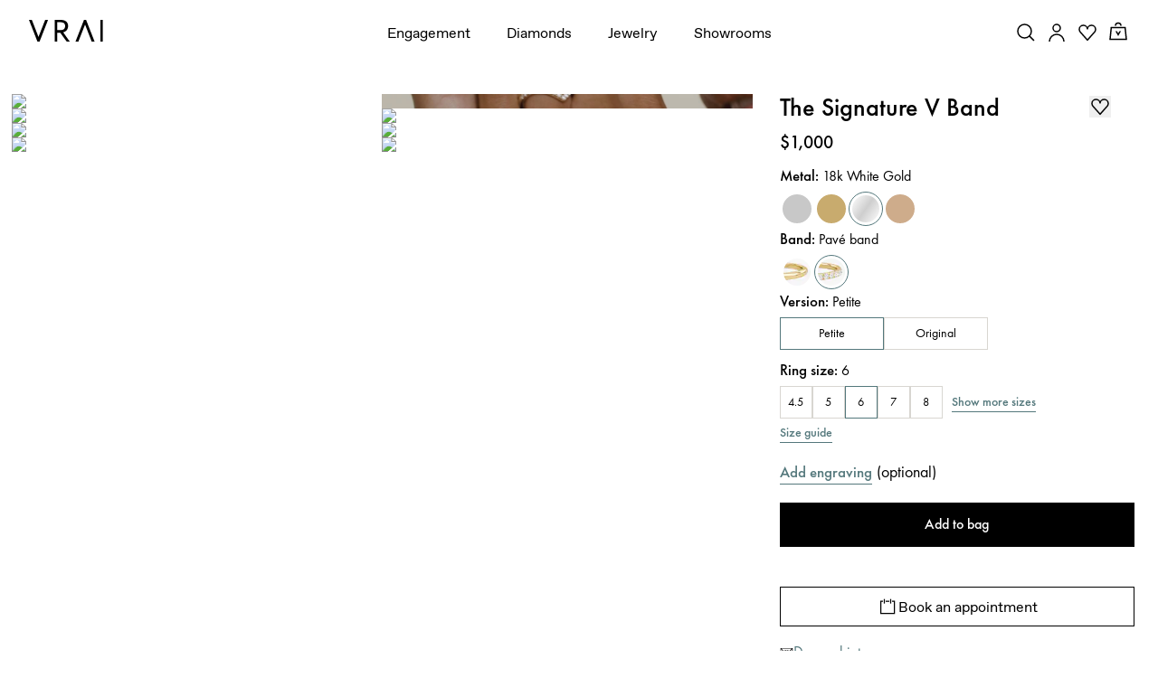

--- FILE ---
content_type: text/html; charset=utf-8
request_url: https://www.vrai.com/wedding-bands/signature-v-band/white-gold-41078954721373
body_size: 115396
content:
<!DOCTYPE html><html translate="no" lang="en-US"><head><meta charSet="utf-8" data-next-head=""/><meta name="viewport" content="width=device-width" data-next-head=""/><meta property="og:type" content="website" data-next-head=""/><meta property="og:locale" content="en-US" data-next-head=""/><link rel="icon" href="https://cdn.shopify.com/s/files/1/2119/7099/files/favicon.ico?v=1677790346" data-next-head=""/><title data-next-head="">Signature V Wedding Band in White Gold | Pavé Band | Petite Width</title><meta name="robots" content="index,follow" data-next-head=""/><meta name="description" content="The Signature V Band is a unisex and modern wedding band with an elegant silhouette and minimalist appeal made with solid gold or platinum." data-next-head=""/><meta name="theme-color" content="#f7f7f7" data-next-head=""/><link rel="alternate" hrefLang="x-default" href="https://www.vrai.com/wedding-bands/signature-v-band/white-gold-32907728158813" data-next-head=""/><link rel="alternate" hrefLang="en-US" href="https://www.vrai.com/wedding-bands/signature-v-band/white-gold-32907728158813" data-next-head=""/><link rel="alternate" hrefLang="es-ES" href="https://www.vrai.com/es-ES/wedding-bands/signature-v-band/white-gold-32907728158813" data-next-head=""/><link rel="alternate" hrefLang="de-DE" href="https://www.vrai.com/de-DE/wedding-bands/signature-v-band/white-gold-32907728158813" data-next-head=""/><link rel="alternate" hrefLang="en-CA" href="https://www.vrai.com/en-CA/wedding-bands/signature-v-band/white-gold-32907728158813" data-next-head=""/><link rel="alternate" hrefLang="fr-CA" href="https://www.vrai.com/fr-CA/wedding-bands/signature-v-band/white-gold-32907728158813" data-next-head=""/><link rel="alternate" hrefLang="en-GB" href="https://www.vrai.com/en-GB/wedding-bands/signature-v-band/white-gold-32907728158813" data-next-head=""/><link rel="alternate" hrefLang="en-AU" href="https://www.vrai.com/en-AU/wedding-bands/signature-v-band/white-gold-32907728158813" data-next-head=""/><meta property="og:title" content="Signature V Wedding Band in White Gold | Pavé Band | Petite Width" data-next-head=""/><meta property="og:description" content="The Signature V Band is a unisex and modern wedding band with an elegant silhouette and minimalist appeal made with solid gold or platinum." data-next-head=""/><meta property="og:url" content="https://www.vrai.com/wedding-bands/signature-v-band/white-gold-32907728158813" data-next-head=""/><meta property="og:image" content="https://www.datocms-assets.com/25216/1689014420-petite-signature-v-band-front-white.jpg?auto=enhance&amp;crop=focalpoint&amp;fit=fillmax&amp;h=630&amp;q=75&amp;w=1200&amp;fm=avif&amp;fill=solid&amp;fill-color=f7f7f8" data-next-head=""/><meta property="og:image:alt" content="Signature V Wedding Band in White Gold | Pavé Band | Petite Width" data-next-head=""/><meta property="og:image:width" content="1200" data-next-head=""/><meta property="og:image:height" content="630" data-next-head=""/><link rel="canonical" href="https://www.vrai.com/wedding-bands/signature-v-band/white-gold-32907728158813" data-next-head=""/><link rel="preload" href="/_next/static/media/0758c0db0bddf37b-s.p.woff2" as="font" type="font/woff2" crossorigin="anonymous" data-next-font="size-adjust"/><link rel="preload" href="/_next/static/media/6d8580466c814026-s.p.woff2" as="font" type="font/woff2" crossorigin="anonymous" data-next-font="size-adjust"/><link rel="preload" href="/_next/static/media/2260f98f0b3b95f4-s.p.woff2" as="font" type="font/woff2" crossorigin="anonymous" data-next-font="size-adjust"/><link rel="preload" href="/_next/static/media/5c2348743cde9e91-s.p.woff2" as="font" type="font/woff2" crossorigin="anonymous" data-next-font="size-adjust"/><link rel="preload" href="/_next/static/media/25813f2f22e99762-s.p.woff" as="font" type="font/woff" crossorigin="anonymous" data-next-font="size-adjust"/><link rel="preload" href="/_next/static/media/81ec5a3f38c59142-s.p.ttf" as="font" type="font/ttf" crossorigin="anonymous" data-next-font="size-adjust"/><link rel="preload" href="/_next/static/media/a3e827c90dfedb70-s.p.woff2" as="font" type="font/woff2" crossorigin="anonymous" data-next-font="size-adjust"/><link rel="preload" href="/_next/static/media/294e654677003609-s.p.woff2" as="font" type="font/woff2" crossorigin="anonymous" data-next-font="size-adjust"/><link rel="preload" href="/_next/static/media/8be390b0d1b9f14e-s.p.woff2" as="font" type="font/woff2" crossorigin="anonymous" data-next-font="size-adjust"/><link rel="preload" href="/_next/static/media/c430bf60a9020c70-s.p.woff2" as="font" type="font/woff2" crossorigin="anonymous" data-next-font="size-adjust"/><link rel="preload" href="/_next/static/media/167a850ff99853be-s.p.woff2" as="font" type="font/woff2" crossorigin="anonymous" data-next-font="size-adjust"/><link rel="preload" href="/_next/static/media/5302597510e87192-s.p.woff2" as="font" type="font/woff2" crossorigin="anonymous" data-next-font="size-adjust"/><link rel="preload" href="/_next/static/media/0390fbee52d42221-s.p.woff2" as="font" type="font/woff2" crossorigin="anonymous" data-next-font="size-adjust"/><link rel="preload" href="/_next/static/css/408c5066b8da617c.css?dpl=dpl_8QmKfBFxmcqWfkCUfHB5dYedbMbr" as="style"/><meta name="sentry-trace" content="81c635446f20d70bcce2ac449664b3fe-48f699e06b14f65b-0"/><meta name="baggage" content="sentry-environment=production,sentry-release=46f5d81bdfa87346e566047a8a60e6d488b1ee75,sentry-public_key=59bab9a90694d0c9b274e797db1494f7,sentry-trace_id=81c635446f20d70bcce2ac449664b3fe,sentry-sampled=false,sentry-sample_rand=0.7360805544357956,sentry-sample_rate=0.1"/><script type="application/ld+json" data-next-head="">{"@context":"https://schema.org","@type":"Organization","@id":"https://www.vrai.com#organization","name":"VRAI","url":"https://www.vrai.com","sameAs":["https://www.tiktok.com/@vraiofficial","https://www.youtube.com/channel/UCIPeV9lQt57YWJw-f0i0V6A","https://www.linkedin.com/company/vrai-jewelry-llc/","https://www.facebook.com/VRAIjewelry/","https://www.instagram.com/vraiofficial/","https://www.pinterest.com/vrai/"],"logo":"https://www.vrai.com/static/logo.svg","email":"help@vrai.com","description":"Explore lab-created diamond engagement rings, wedding bands, and more with VRAI - the first certified true zero-emission diamond producer. Shop now.","telephone":"+18559564488","contactPoint":[{"@type":"ContactPoint","contactType":"Customer Service","email":"hello@vrai.com"}]}</script><script type="application/ld+json" data-next-head="">{"@context":"https://schema.org","@type":"Product","description":"The Signature V Band is a unisex and modern wedding band with an elegant silhouette and minimalist appeal made with solid gold or platinum.","material":"white-gold","hasMerchantReturnPolicy":[{"@type":"MerchantReturnPolicy","merchantReturnLink":"https://www.vrai.com/returns-exchanges","applicableCountry":"US","merchantReturnDays":"30","returnMethod":"https://schema.org/ReturnByMail","restockingFee":{"@type":"MonetaryAmount","value":"50","currency":"USD"},"returnFees":"https://schema.org/RestockingFees","itemCondition":"https://schema.org/NewCondition","returnPolicyCategory":"https://schema.org/MerchantReturnFiniteReturnWindow"},{"@type":"MerchantReturnPolicy","merchantReturnLink":"https://www.vrai.com/returns-exchanges","applicableCountry":"US","merchantReturnDays":"30","returnMethod":"https://schema.org/ReturnByMail","returnFees":"https://schema.org/FreeReturn","itemCondition":"https://schema.org/NewCondition","returnPolicyCategory":"https://schema.org/MerchantReturnInStoreCredit"}],"image":["https://www.datocms-assets.com/25216/1689014420-petite-signature-v-band-front-white.jpg","https://www.datocms-assets.com/25216/1689027991-2-web-petite-signature-v-band-yg-still-2.jpg","https://www.datocms-assets.com/25216/1689028067-2-web-the-signature-round-er-yg-dew-drop-crown-band-yg-the-signature-oval-er-wg-dew-drop-crown-band-wg-the-signature-emerald-er-pave-yg-dew-drop-crown-band-yg-still.jpg","https://www.datocms-assets.com/25216/1689014435-petite-signature-v-band-upright-white.jpg","https://www.datocms-assets.com/25216/1689014430-petite-signature-v-band-side-white.jpg","https://www.datocms-assets.com/25216/1689014425-petite-signature-v-band-profile-white.jpg","https://www.datocms-assets.com/25216/1689014414-petite-signature-v-band-detail-white.jpg"],"brand":{"@type":"Brand","name":"VRAI"},"offers":[{"price":"1000.00","priceCurrency":"USD","priceValidUntil":"2040-12-31","itemCondition":"https://schema.org/NewCondition","availability":"https://schema.org/InStock","url":"","shippingDetails":[{"shippingRate":{"@type":"MonetaryAmount","value":"10.00","currency":"USD"},"shippingDestination":{"@type":"DefinedRegion","addressCountry":"US"},"deliveryTime":{"@type":"ShippingDeliveryTime","handlingTime":{"@type":"QuantitativeValue","minValue":"3","maxValue":"3","unitCode":"d"},"transitTime":{"@type":"QuantitativeValue","minValue":"2","maxValue":"2","unitCode":"d"}}},{"shippingRate":{"@type":"MonetaryAmount","value":"50.00","currency":"USD"},"shippingDestination":{"@type":"DefinedRegion","addressCountry":"US"},"deliveryTime":{"@type":"ShippingDeliveryTime","handlingTime":{"@type":"QuantitativeValue","minValue":"3","maxValue":"3","unitCode":"d"},"transitTime":{"@type":"QuantitativeValue","minValue":"1","maxValue":"1","unitCode":"d"}}}],"@type":"Offer","seller":{"@type":"Organization","name":"VRAI"}}],"name":"Signature V Wedding Band in White Gold | Pavé Band | Petite Width"}</script><link rel="preload" as="image" imageSrcSet="https://assets.vrai.com/25216/1689014420-petite-signature-v-band-front-white.jpg?auto=compress&amp;fit=crop&amp;crop=focalpoint&amp;crop=focalpoint&amp;fm=avif&amp;q=75&amp;w=600&amp;h=600&amp;dpr=2 256w, https://assets.vrai.com/25216/1689014420-petite-signature-v-band-front-white.jpg?auto=compress&amp;fit=crop&amp;crop=focalpoint&amp;crop=focalpoint&amp;fm=avif&amp;q=75&amp;w=600&amp;h=600&amp;dpr=2 384w, https://assets.vrai.com/25216/1689014420-petite-signature-v-band-front-white.jpg?auto=compress&amp;fit=crop&amp;crop=focalpoint&amp;crop=focalpoint&amp;fm=avif&amp;q=75&amp;w=600&amp;h=600&amp;dpr=2 576w, https://assets.vrai.com/25216/1689014420-petite-signature-v-band-front-white.jpg?auto=compress&amp;fit=crop&amp;crop=focalpoint&amp;crop=focalpoint&amp;fm=avif&amp;q=75&amp;w=600&amp;h=600&amp;dpr=2 768w, https://assets.vrai.com/25216/1689014420-petite-signature-v-band-front-white.jpg?auto=compress&amp;fit=crop&amp;crop=focalpoint&amp;crop=focalpoint&amp;fm=avif&amp;q=75&amp;w=600&amp;h=600&amp;dpr=2 992w, https://assets.vrai.com/25216/1689014420-petite-signature-v-band-front-white.jpg?auto=compress&amp;fit=crop&amp;crop=focalpoint&amp;crop=focalpoint&amp;fm=avif&amp;q=75&amp;w=600&amp;h=600&amp;dpr=2 1200w, https://assets.vrai.com/25216/1689014420-petite-signature-v-band-front-white.jpg?auto=compress&amp;fit=crop&amp;crop=focalpoint&amp;crop=focalpoint&amp;fm=avif&amp;q=75&amp;w=600&amp;h=600&amp;dpr=2 1440w" imageSizes="(max-width: 768px) 100vw, (max-width: 1200px) 50vw, 33vw" data-next-head=""/><link rel="preload" as="image" imageSrcSet="https://image.mux.com/WiElTJAZoIblD5LnXX9IgUZX2VQj7Vow/thumbnail.jpg?auto=format%2C+compress&amp;ar=1%253A1&amp;fit=crop&amp;crop=focalpoint&amp;w=576&amp;q=50 576w, https://image.mux.com/WiElTJAZoIblD5LnXX9IgUZX2VQj7Vow/thumbnail.jpg?auto=format%2C+compress&amp;ar=1%253A1&amp;fit=crop&amp;crop=focalpoint&amp;w=768&amp;q=50 768w, https://image.mux.com/WiElTJAZoIblD5LnXX9IgUZX2VQj7Vow/thumbnail.jpg?auto=format%2C+compress&amp;ar=1%253A1&amp;fit=crop&amp;crop=focalpoint&amp;w=992&amp;q=50 992w, https://image.mux.com/WiElTJAZoIblD5LnXX9IgUZX2VQj7Vow/thumbnail.jpg?auto=format%2C+compress&amp;ar=1%253A1&amp;fit=crop&amp;crop=focalpoint&amp;w=1200&amp;q=50 1200w, https://image.mux.com/WiElTJAZoIblD5LnXX9IgUZX2VQj7Vow/thumbnail.jpg?auto=format%2C+compress&amp;ar=1%253A1&amp;fit=crop&amp;crop=focalpoint&amp;w=1440&amp;q=50 1440w" imageSizes="100vw" data-next-head=""/><link rel="preload" as="image" imageSrcSet="https://assets.vrai.com/25216/1689027991-2-web-petite-signature-v-band-yg-still-2.jpg?auto=compress&amp;fit=crop&amp;crop=focalpoint&amp;crop=focalpoint&amp;fm=avif&amp;q=75&amp;w=600&amp;h=600&amp;dpr=2 256w, https://assets.vrai.com/25216/1689027991-2-web-petite-signature-v-band-yg-still-2.jpg?auto=compress&amp;fit=crop&amp;crop=focalpoint&amp;crop=focalpoint&amp;fm=avif&amp;q=75&amp;w=600&amp;h=600&amp;dpr=2 384w, https://assets.vrai.com/25216/1689027991-2-web-petite-signature-v-band-yg-still-2.jpg?auto=compress&amp;fit=crop&amp;crop=focalpoint&amp;crop=focalpoint&amp;fm=avif&amp;q=75&amp;w=600&amp;h=600&amp;dpr=2 576w, https://assets.vrai.com/25216/1689027991-2-web-petite-signature-v-band-yg-still-2.jpg?auto=compress&amp;fit=crop&amp;crop=focalpoint&amp;crop=focalpoint&amp;fm=avif&amp;q=75&amp;w=600&amp;h=600&amp;dpr=2 768w, https://assets.vrai.com/25216/1689027991-2-web-petite-signature-v-band-yg-still-2.jpg?auto=compress&amp;fit=crop&amp;crop=focalpoint&amp;crop=focalpoint&amp;fm=avif&amp;q=75&amp;w=600&amp;h=600&amp;dpr=2 992w, https://assets.vrai.com/25216/1689027991-2-web-petite-signature-v-band-yg-still-2.jpg?auto=compress&amp;fit=crop&amp;crop=focalpoint&amp;crop=focalpoint&amp;fm=avif&amp;q=75&amp;w=600&amp;h=600&amp;dpr=2 1200w, https://assets.vrai.com/25216/1689027991-2-web-petite-signature-v-band-yg-still-2.jpg?auto=compress&amp;fit=crop&amp;crop=focalpoint&amp;crop=focalpoint&amp;fm=avif&amp;q=75&amp;w=600&amp;h=600&amp;dpr=2 1440w" imageSizes="(max-width: 768px) 100vw, (max-width: 1200px) 50vw, 33vw" data-next-head=""/><link rel="preload" as="image" imageSrcSet="https://assets.vrai.com/25216/1689028067-2-web-the-signature-round-er-yg-dew-drop-crown-band-yg-the-signature-oval-er-wg-dew-drop-crown-band-wg-the-signature-emerald-er-pave-yg-dew-drop-crown-band-yg-still.jpg?auto=compress&amp;fit=crop&amp;crop=focalpoint&amp;crop=focalpoint&amp;fm=avif&amp;q=75&amp;w=600&amp;h=600&amp;dpr=2 256w, https://assets.vrai.com/25216/1689028067-2-web-the-signature-round-er-yg-dew-drop-crown-band-yg-the-signature-oval-er-wg-dew-drop-crown-band-wg-the-signature-emerald-er-pave-yg-dew-drop-crown-band-yg-still.jpg?auto=compress&amp;fit=crop&amp;crop=focalpoint&amp;crop=focalpoint&amp;fm=avif&amp;q=75&amp;w=600&amp;h=600&amp;dpr=2 384w, https://assets.vrai.com/25216/1689028067-2-web-the-signature-round-er-yg-dew-drop-crown-band-yg-the-signature-oval-er-wg-dew-drop-crown-band-wg-the-signature-emerald-er-pave-yg-dew-drop-crown-band-yg-still.jpg?auto=compress&amp;fit=crop&amp;crop=focalpoint&amp;crop=focalpoint&amp;fm=avif&amp;q=75&amp;w=600&amp;h=600&amp;dpr=2 576w, https://assets.vrai.com/25216/1689028067-2-web-the-signature-round-er-yg-dew-drop-crown-band-yg-the-signature-oval-er-wg-dew-drop-crown-band-wg-the-signature-emerald-er-pave-yg-dew-drop-crown-band-yg-still.jpg?auto=compress&amp;fit=crop&amp;crop=focalpoint&amp;crop=focalpoint&amp;fm=avif&amp;q=75&amp;w=600&amp;h=600&amp;dpr=2 768w, https://assets.vrai.com/25216/1689028067-2-web-the-signature-round-er-yg-dew-drop-crown-band-yg-the-signature-oval-er-wg-dew-drop-crown-band-wg-the-signature-emerald-er-pave-yg-dew-drop-crown-band-yg-still.jpg?auto=compress&amp;fit=crop&amp;crop=focalpoint&amp;crop=focalpoint&amp;fm=avif&amp;q=75&amp;w=600&amp;h=600&amp;dpr=2 992w, https://assets.vrai.com/25216/1689028067-2-web-the-signature-round-er-yg-dew-drop-crown-band-yg-the-signature-oval-er-wg-dew-drop-crown-band-wg-the-signature-emerald-er-pave-yg-dew-drop-crown-band-yg-still.jpg?auto=compress&amp;fit=crop&amp;crop=focalpoint&amp;crop=focalpoint&amp;fm=avif&amp;q=75&amp;w=600&amp;h=600&amp;dpr=2 1200w, https://assets.vrai.com/25216/1689028067-2-web-the-signature-round-er-yg-dew-drop-crown-band-yg-the-signature-oval-er-wg-dew-drop-crown-band-wg-the-signature-emerald-er-pave-yg-dew-drop-crown-band-yg-still.jpg?auto=compress&amp;fit=crop&amp;crop=focalpoint&amp;crop=focalpoint&amp;fm=avif&amp;q=75&amp;w=600&amp;h=600&amp;dpr=2 1440w" imageSizes="(max-width: 768px) 100vw, (max-width: 1200px) 50vw, 33vw" data-next-head=""/><link rel="preload" as="image" imageSrcSet="https://assets.vrai.com/25216/1689014420-petite-signature-v-band-front-white.jpg?auto=format%2C+compress&amp;ar=1%253A1&amp;fit=crop&amp;crop=focalpoint&amp;w=16&amp;q=60 16w, https://assets.vrai.com/25216/1689014420-petite-signature-v-band-front-white.jpg?auto=format%2C+compress&amp;ar=1%253A1&amp;fit=crop&amp;crop=focalpoint&amp;w=32&amp;q=60 32w, https://assets.vrai.com/25216/1689014420-petite-signature-v-band-front-white.jpg?auto=format%2C+compress&amp;ar=1%253A1&amp;fit=crop&amp;crop=focalpoint&amp;w=48&amp;q=60 48w, https://assets.vrai.com/25216/1689014420-petite-signature-v-band-front-white.jpg?auto=format%2C+compress&amp;ar=1%253A1&amp;fit=crop&amp;crop=focalpoint&amp;w=64&amp;q=60 64w, https://assets.vrai.com/25216/1689014420-petite-signature-v-band-front-white.jpg?auto=format%2C+compress&amp;ar=1%253A1&amp;fit=crop&amp;crop=focalpoint&amp;w=96&amp;q=60 96w, https://assets.vrai.com/25216/1689014420-petite-signature-v-band-front-white.jpg?auto=format%2C+compress&amp;ar=1%253A1&amp;fit=crop&amp;crop=focalpoint&amp;w=128&amp;q=60 128w, https://assets.vrai.com/25216/1689014420-petite-signature-v-band-front-white.jpg?auto=format%2C+compress&amp;ar=1%253A1&amp;fit=crop&amp;crop=focalpoint&amp;w=256&amp;q=60 256w, https://assets.vrai.com/25216/1689014420-petite-signature-v-band-front-white.jpg?auto=format%2C+compress&amp;ar=1%253A1&amp;fit=crop&amp;crop=focalpoint&amp;w=384&amp;q=60 384w, https://assets.vrai.com/25216/1689014420-petite-signature-v-band-front-white.jpg?auto=format%2C+compress&amp;ar=1%253A1&amp;fit=crop&amp;crop=focalpoint&amp;w=576&amp;q=60 576w, https://assets.vrai.com/25216/1689014420-petite-signature-v-band-front-white.jpg?auto=format%2C+compress&amp;ar=1%253A1&amp;fit=crop&amp;crop=focalpoint&amp;w=768&amp;q=60 768w, https://assets.vrai.com/25216/1689014420-petite-signature-v-band-front-white.jpg?auto=format%2C+compress&amp;ar=1%253A1&amp;fit=crop&amp;crop=focalpoint&amp;w=992&amp;q=60 992w, https://assets.vrai.com/25216/1689014420-petite-signature-v-band-front-white.jpg?auto=format%2C+compress&amp;ar=1%253A1&amp;fit=crop&amp;crop=focalpoint&amp;w=1200&amp;q=60 1200w, https://assets.vrai.com/25216/1689014420-petite-signature-v-band-front-white.jpg?auto=format%2C+compress&amp;ar=1%253A1&amp;fit=crop&amp;crop=focalpoint&amp;w=1440&amp;q=60 1440w" imageSizes="(max-width: 991px) 100vw, 0vw" data-next-head=""/><script type="application/ld+json" data-next-head="">{"@context":"https://schema.org","@type":"BreadcrumbList","itemListElement":[{"@type":"ListItem","position":1,"item":{"@id":"https://www.vrai.com","name":"Home"}},{"@type":"ListItem","position":2,"item":{"@id":"https://www.vrai.com/wedding-bands","name":"Wedding Bands"}},{"@type":"ListItem","position":3,"item":{"@id":"https://www.vrai.com/wedding-bands/womens","name":"Womens"}},{"@type":"ListItem","position":4,"item":{"@id":"https://www.vrai.com/wedding-bands/womens/white-gold","name":"White Gold"}},{"@type":"ListItem","position":5,"item":{"@id":"https://www.vrai.com/wedding-band/signature-v-band/white-gold-41078954721373","name":"The Signature V Band"}}]}</script><link rel="stylesheet" href="/_next/static/css/408c5066b8da617c.css?dpl=dpl_8QmKfBFxmcqWfkCUfHB5dYedbMbr" data-n-g=""/><noscript data-n-css=""></noscript><script defer="" noModule="" src="/_next/static/chunks/polyfills-42372ed130431b0a.js?dpl=dpl_8QmKfBFxmcqWfkCUfHB5dYedbMbr"></script><script src="https://clerk.vrai.com/npm/@clerk/clerk-js@5/dist/clerk.browser.js" data-clerk-js-script="true" async="" data-clerk-publishable-key="pk_live_Y2xlcmsudnJhaS5jb20k" data-nscript="beforeInteractive"></script><script src="/_next/static/chunks/webpack-571df4dcf7a59435.js?dpl=dpl_8QmKfBFxmcqWfkCUfHB5dYedbMbr" defer=""></script><script src="/_next/static/chunks/framework-53e42fdad4d6657a.js?dpl=dpl_8QmKfBFxmcqWfkCUfHB5dYedbMbr" defer=""></script><script src="/_next/static/chunks/main-7bbf49cc7d1f2cf8.js?dpl=dpl_8QmKfBFxmcqWfkCUfHB5dYedbMbr" defer=""></script><script src="/_next/static/chunks/pages/_app-4df54061a58e40f4.js?dpl=dpl_8QmKfBFxmcqWfkCUfHB5dYedbMbr" defer=""></script><script src="/_next/static/chunks/9645-58d8c482ef352313.js?dpl=dpl_8QmKfBFxmcqWfkCUfHB5dYedbMbr" defer=""></script><script src="/_next/static/chunks/7418-5598d39b7ed52bcd.js?dpl=dpl_8QmKfBFxmcqWfkCUfHB5dYedbMbr" defer=""></script><script src="/_next/static/chunks/8177-b1cec73749fbe3b6.js?dpl=dpl_8QmKfBFxmcqWfkCUfHB5dYedbMbr" defer=""></script><script src="/_next/static/chunks/pages/wedding-band/%5BcollectionSlug%5D/%5B%5B...productSlug%5D%5D-a83f05370617b811.js?dpl=dpl_8QmKfBFxmcqWfkCUfHB5dYedbMbr" defer=""></script><script src="/_next/static/0G5Ur-utTiqalslgduQ30/_buildManifest.js?dpl=dpl_8QmKfBFxmcqWfkCUfHB5dYedbMbr" defer=""></script><script src="/_next/static/0G5Ur-utTiqalslgduQ30/_ssgManifest.js?dpl=dpl_8QmKfBFxmcqWfkCUfHB5dYedbMbr" defer=""></script><style data-styled="" data-styled-version="5.3.11">.kJyomk .fs-0,.kJyomk .fs-1{fill:#fff;stroke:#3c3c3b;stroke-width:0.8577;stroke-linecap:round;stroke-linejoin:round;stroke-miterlimit:10;}/*!sc*/
.kJyomk .fs-1{stroke-width:0.1072;}/*!sc*/
data-styled.g1[id="sc-e72c2f9c-0"]{content:"kJyomk,"}/*!sc*/
.igzorI{width:100%;}/*!sc*/
.igzorI button{text-align:center;width:100%;padding:1rem 2rem;font-size:var(--font-size-xsmall);-webkit-transition:0.25s;transition:0.25s;font-weight:500;}/*!sc*/
.igzorI button a{color:inherit;font-weight:500;}/*!sc*/
.igzorI.disabled button{cursor:not-allowed;}/*!sc*/
.igzorI.button-style--solid button{background-color:var(--color-black);color:var(--color-white);border:0.2rem solid var(--color-black);}/*!sc*/
.igzorI.button-style--solid button:hover{background-color:var(--color-white);color:var(--color-black);border-color:var(--color-black);}/*!sc*/
.igzorI.button-style--solid.color-theme--white button{border:0.2rem solid var(--color-white);color:var(--color-black);background-color:var(--color-white);}/*!sc*/
.igzorI.button-style--solid.color-theme--white button:hover{background-color:var(--color-black);color:var(--color-white);border-color:var(--color-black);}/*!sc*/
.igzorI.button-style--solid.color-theme--teal button{border:0.2rem solid var(--color-teal);color:var(--color-white);background-color:var(--color-teal);}/*!sc*/
.igzorI.button-style--solid.color-theme--teal button:hover{background-color:var(--color-white);color:var(--color-teal);border-color:var(--color-teal);}/*!sc*/
.igzorI.button-style--solid.color-theme--grey button{border:0.2rem solid var(--color-lightest-grey);color:var(--color-black);background-color:var(--color-lightest-grey);font-weight:400;min-height:4.7rem;}/*!sc*/
.igzorI.button-style--solid.color-theme--grey button:hover{background-color:var(--color-lightest-grey);color:var(--color-grey);border-color:var(--color-lightest-grey);}/*!sc*/
.igzorI.button-style--outline button{background-color:transparent;}/*!sc*/
.igzorI.button-style--outline.color-theme--oos button{border:0.1rem solid rgb(216,214,209);color:rgb(115,115,104);}/*!sc*/
.igzorI.button-style--outline.color-theme--oos button:hover{color:rgb(115,115,104);}/*!sc*/
.igzorI.button-style--outline.color-theme--black button{border:0.1rem solid var(--color-black);color:var(--color-black);}/*!sc*/
.igzorI.button-style--outline.color-theme--black button:hover{background-color:var(--color-black);color:var(--color-white);}/*!sc*/
.igzorI.button-style--outline.color-theme--white button{border:0.1rem solid var(--color-white);color:var(--color-white);}/*!sc*/
.igzorI.button-style--outline.color-theme--white button:hover{background-color:var(--color-white);color:var(--color-black);}/*!sc*/
.igzorI.button-style--outline.m-color-theme--white button{border:0.1rem solid var(--color-white);color:var(--color-white);}/*!sc*/
.igzorI.button-style--outline.m-color-theme--white button:hover{background-color:var(--color-white);color:var(--color-black);}/*!sc*/
@media (max-width:767px){.igzorI.button-style--outline.m-color-theme--black button{border:0.1rem solid var(--color-black);color:var(--color-black);}.igzorI.button-style--outline.m-color-theme--black button:hover{background-color:var(--color-black);color:var(--color-white);}}/*!sc*/
.igzorI.button-style--underline{width:auto;}/*!sc*/
.igzorI.button-style--underline button{width:auto;padding:0;border-bottom:0.1rem solid var(--color-black);background-color:transparent;display:inline-block;color:var(--color-black);}/*!sc*/
.igzorI.button-style--underline button:hover{opacity:0.7;}/*!sc*/
.igzorI.button-style--underline.color-theme--teal button{color:var(--color-teal);border-bottom:0.1rem solid var(--color-teal);}/*!sc*/
.igzorI.button-style--underline.color-theme--white button{color:var(--color-white);border-bottom:0.1rem solid var(--color-white);}/*!sc*/
@media (max-width:767px){.igzorI.button-style--underline.m-color-theme--teal button{border-bottom:0.1rem solid var(--color-teal);color:var(--color-teal);}.igzorI.button-style--underline.m-color-theme--teal button:hover{background-color:var(--color-black);color:var(--color-white);}}/*!sc*/
@media (max-width:767px){.igzorI.button-style--underline.m-color-theme--black button{border-bottom:0.1rem solid var(--color-black);color:var(--color-black);}.igzorI.button-style--underline.m-color-theme--black button:hover{color:var(--color-black);}}/*!sc*/
@media (max-width:767px){.igzorI.button-style--underline.m-color-theme--white button{border-bottom:0.1rem solid var(--color-white);color:var(--color-white);}.igzorI.button-style--underline.m-color-theme--white button:hover{color:var(--color-white);}}/*!sc*/
.igzorI.button-style--text-underline{width:auto;}/*!sc*/
.igzorI.button-style--text-underline button{width:auto;padding:0;-webkit-text-decoration:underline;text-decoration:underline;background-color:transparent;display:inline-block;color:var(--color-black);}/*!sc*/
.igzorI.button-style--text-underline button:hover{opacity:0.7;}/*!sc*/
.igzorI.button-style--text-underline.color-theme--teal button{color:var(--color-teal);}/*!sc*/
.igzorI.button-style--text-underline.color-theme--white button{color:var(--color-white);}/*!sc*/
.igzorI.text-size--small button{font-size:var(--font-size-xxsmall);}/*!sc*/
.igzorI.text-size--normal button{font-size:var(--font-size-xsmall);}/*!sc*/
.igzorI.text-size--medium button{font-size:var(--font-size-xxsmall);}/*!sc*/
.igzorI.font-weight--normal button{font-weight:var(--font-weight-normal);}/*!sc*/
.igzorI.font-weight--medium button{font-weight:var(--font-weight-medium);}/*!sc*/
.igzorI.font-weight--bold button{font-weight:var(--font-weight-bold);}/*!sc*/
data-styled.g5[id="sc-99648e42-0"]{content:"igzorI,"}/*!sc*/
.dGJBnA.with-styles{margin:1.6rem auto 0;font-weight:var(--font-weight-normal);font-size:var(--font-size-xsmall);margin-bottom:1rem;}/*!sc*/
.dGJBnA.with-styles a{-webkit-text-decoration:underline;text-decoration:underline;}/*!sc*/
.dGJBnA.with-styles p{font-weight:var(--font-weight-normal);font-size:var(--font-size-xsmall);}/*!sc*/
.dGJBnA.with-styles p p:not(:last-child){margin-bottom:2rem;}/*!sc*/
.dGJBnA.with-styles h1{font-weight:var(--font-weight-normal);font-size:42px;line-height:1.2;}/*!sc*/
@media (max-width:767px){.dGJBnA.with-styles h1{font-size:2.8rem;}}/*!sc*/
.dGJBnA.with-styles h2,.dGJBnA.with-styles strong{font-weight:var(--font-weight-medium);line-height:1.2;}/*!sc*/
@media (max-width:767px){.dGJBnA.with-styles h2,.dGJBnA.with-styles strong{font-size:2.4rem;}}/*!sc*/
.dGJBnA.with-styles ol,.dGJBnA.with-styles ul{-webkit-letter-spacing:0px;-moz-letter-spacing:0px;-ms-letter-spacing:0px;letter-spacing:0px;font-family:var(--font-family-main);font-style:normal;font-size:var(--font-size-xsmall);font-weight:400;line-height:2.4rem;}/*!sc*/
.dGJBnA.with-styles ol{list-style-type:decimal;padding-left:20px;}/*!sc*/
.dGJBnA.with-styles ul{list-style-type:disc;padding-left:20px;}/*!sc*/
.dGJBnA.with-styles.-links-teal a{color:var(--color-teal);}/*!sc*/
.dGJBnA.with-styles.-opt-in{display:inline-block;padding-left:0.5rem;margin:0.5rem 0 0;font-size:var(--font-size-xxxsmall);}/*!sc*/
.dGJBnA.with-styles.-modularSideBySideBlock{margin:0;}/*!sc*/
.dGJBnA.with-styles.-modularSideBySideBlock h2{font-size:var(--font-size-xsmall);}/*!sc*/
@media (min-width:992px){.dGJBnA.with-styles.-modularSideBySideBlock h2{font-size:2.2rem;}}/*!sc*/
.dGJBnA.with-styles.-modularSideBySideBlock h2{font-size:var(--font-size-xsmall);}/*!sc*/
@media (min-width:992px){.dGJBnA.with-styles.-modularSideBySideBlock h2{font-size:2.2rem;}}/*!sc*/
.dGJBnA.with-styles.-modularSideBySideBlock strong{font-size:unset;}/*!sc*/
.dGJBnA.with-styles.-modularSideBySideBlock h3{font-size:var(--font-size-xsmall);}/*!sc*/
.dGJBnA.with-styles.-textOnlyBlock{max-width:90vw;}/*!sc*/
@media (min-width:62em){.dGJBnA.with-styles.-textOnlyBlock{max-width:714px;}}/*!sc*/
.dGJBnA.with-styles.-textOnlyBlock.-vrai-created-diamond{margin:0 auto;}/*!sc*/
.dGJBnA.with-styles.-textOnlyBlock.-vrai-created-diamond p:not(:last-child){margin-bottom:1rem;}/*!sc*/
.dGJBnA.with-styles.-textOnlyBlock.-snug-center-copy p{margin-top:0;}/*!sc*/
@media (max-width:767px){.dGJBnA.with-styles.-textOnlyBlock.-snug-center-copy p{text-align:center;}}/*!sc*/
data-styled.g9[id="sc-dd91808f-0"]{content:"dGJBnA,"}/*!sc*/
.dqnGQb{width:100%;}/*!sc*/
.dqnGQb > div{position:unset !important;}/*!sc*/
.dqnGQb .image{object-fit:cover !important;width:100% !important;position:relative !important;}/*!sc*/
data-styled.g15[id="sc-26c76bee-0"]{content:"dqnGQb,"}/*!sc*/
.kBBoWt .progress-bar{position:fixed;top:0;left:0;width:0;height:0.2rem;background-color:var(--color-teal);z-index:9999;}/*!sc*/
.kBBoWt .progress-bar.loading{-webkit-transition:width 1s;transition:width 1s;width:100%;}/*!sc*/
data-styled.g24[id="sc-adb68ba5-0"]{content:"kBBoWt,"}/*!sc*/
.hDmDHr button,.hDmDHr a{-webkit-transition:0.25s;transition:0.25s;font-family:var(--font-family-mendes-body);margin:0 auto;}/*!sc*/
.hDmDHr button[disabled]{opacity:0.5;cursor:not-allowed;}/*!sc*/
.hDmDHr.text-size--small a,.hDmDHr.text-size--small button{font-size:var(--font-size-xxxsmall);}/*!sc*/
.hDmDHr.text-size--normal a,.hDmDHr.text-size--normal button{font-size:var(--font-size-xxsmall);}/*!sc*/
.hDmDHr.text-size--large a,.hDmDHr.text-size--large button{font-size:var(--font-size-xsmall);}/*!sc*/
data-styled.g31[id="sc-88d55307-0"]{content:"hDmDHr,"}/*!sc*/
.hJvGxi p,.hJvGxi li,.hJvGxi span,.hJvGxi strong,.hJvGxi a,.hJvGxi button{font-family:var(--font-family-mendes-body);}/*!sc*/
.hJvGxi a,.hJvGxi button{-webkit-text-decoration:underline;text-decoration:underline;text-underline-offset:0.125em;}/*!sc*/
.hJvGxi.no-margin > p{margin:0 !important;}/*!sc*/
.hJvGxi ul{list-style-type:disc;padding-left:4rem;}/*!sc*/
.hJvGxi ol{list-style-type:decimal;}/*!sc*/
@media (max-width:767px){.hJvGxi ul{padding-left:4rem;}.hJvGxi ol{padding-left:4rem;}.hJvGxi ol li{text-indent:-7px;margin-left:7px;}.hJvGxi.body-xs p,.hJvGxi.body-xs li,.hJvGxi.body-xs span{font-size:1rem;line-height:1.1;text-transform:uppercase;font-weight:350;}.hJvGxi.body-s p,.hJvGxi.body-s li,.hJvGxi.body-s span{font-size:1.4rem;line-height:1.1;font-weight:350;}.hJvGxi.body-m p,.hJvGxi.body-m li,.hJvGxi.body-m span{font-size:1.6rem;line-height:1.4;font-weight:350;}.hJvGxi.body-l p,.hJvGxi.body-l li,.hJvGxi.body-l span{font-size:1.8rem;line-height:1.2;font-weight:350;}.hJvGxi.body-xl p,.hJvGxi.body-xl li,.hJvGxi.body-xl span{font-size:2.4rem;line-height:1.2;font-weight:350;}.hJvGxi.title-m p,.hJvGxi.title-m li,.hJvGxi.title-m span{font-family:var(--font-family-mendes-body);font-size:18px;line-height:22px;font-weight:350;}.hJvGxi.title-m-highlight p,.hJvGxi.title-m-highlight li,.hJvGxi.title-m-highlight span{font-family:var(--font-family-mendes-body);font-size:18px;line-height:26px;font-weight:500;}.hJvGxi.title-l p,.hJvGxi.title-l li,.hJvGxi.title-l span{font-family:var(--font-family-mendes-body);font-size:24px;line-height:27px;font-weight:350;}}/*!sc*/
@media (min-width:767px){.hJvGxi ul{padding-left:4rem;}.hJvGxi ol{padding-left:4rem;}.hJvGxi.md-body-xs p,.hJvGxi.md-body-xs li,.hJvGxi.md-body-xs span{font-size:1rem;line-height:1.2;text-transform:uppercase;font-weight:350;}.hJvGxi.md-body-s p,.hJvGxi.md-body-s li,.hJvGxi.md-body-s span{font-size:1.4rem;line-height:1.2;font-weight:350;}.hJvGxi.md-body-m p,.hJvGxi.md-body-m li,.hJvGxi.md-body-m span{font-size:1.6rem;line-height:1.4;font-weight:350;}.hJvGxi.md-body-l p,.hJvGxi.md-body-l li,.hJvGxi.md-body-l span{font-size:1.8rem;line-height:1.2;font-weight:350;}.hJvGxi.md-body-xl p,.hJvGxi.md-body-xl li,.hJvGxi.md-body-xl span{font-size:2.4rem;line-height:1.2;font-weight:350;}.hJvGxi.md-title-m p,.hJvGxi.md-title-m li,.hJvGxi.md-title-m span{font-family:var(--font-family-mendes-body);font-size:18px;line-height:26px;font-weight:350;}.hJvGxi.md-title-m-highlight p,.hJvGxi.md-title-m-highlight li,.hJvGxi.md-title-m-highlight span{font-family:var(--font-family-mendes-body);font-size:18px;line-height:26px;font-weight:500;}.hJvGxi.md-title-l p,.hJvGxi.md-title-l li,.hJvGxi.md-title-l span{font-family:var(--font-family-mendes-body);font-size:24px;line-height:27px;font-weight:350;}}/*!sc*/
data-styled.g32[id="sc-b01320b-0"]{content:"hJvGxi,"}/*!sc*/
.eJvnaN{background-color:transparent;padding:0;}/*!sc*/
data-styled.g62[id="sc-8323cf64-0"]{content:"eJvnaN,"}/*!sc*/
.bfQBBg{border-radius:50%;padding:0.3rem;height:3.8rem;width:3.8rem;}/*!sc*/
.bfQBBg .inner{border:1.5rem solid transparent;border-radius:50%;width:100%;height:100%;}/*!sc*/
.bfQBBg.selected{border:0.1rem solid var(--color-teal);}/*!sc*/
data-styled.g63[id="sc-8323cf64-1"]{content:"bfQBBg,"}/*!sc*/
.cOxxwl .inner{border:none;}/*!sc*/
.cOxxwl.yellow-gold .inner{background-color:rgb(200,171,110);}/*!sc*/
.cOxxwl.rose-gold .inner{background-color:rgb(206,172,139);}/*!sc*/
.cOxxwl.white-gold .inner{background:linear-gradient(305deg,rgb(254,254,254),rgb(206,206,206),transparent);border-color:var(--color-white);}/*!sc*/
.cOxxwl.platinum .inner{background-color:rgb(200,200,200);}/*!sc*/
.cOxxwl.sterling-silver .inner{background:linear-gradient(138deg,rgb(210,210,208) 0%,rgb(247,247,247) 50%,rgb(201,202,200) 100%);}/*!sc*/
.cOxxwl.black .inner{background-color:#000;}/*!sc*/
.cOxxwl.dark-green .inner{background-color:#1f4d4e;}/*!sc*/
.cOxxwl.white .inner{border:0.1rem solid #000;}/*!sc*/
.cOxxwl.turquoise .inner{background-color:#4faed9;}/*!sc*/
.cOxxwl.yellow .inner{background-color:#e9d540;}/*!sc*/
.cOxxwl.yellow-gold-and-platinum .inner{background:linear-gradient(45deg,#c8ab6e 50%,#c8c8c8 50%);}/*!sc*/
.cOxxwl.rose-gold-and-platinum .inner{background:linear-gradient(45deg,#ceac8b 50%,#c8c8c8 50%);}/*!sc*/
.cOxxwl.yellow-gold-and-white-gold{position:relative;display:-webkit-box;display:-webkit-flex;display:-ms-flexbox;display:flex;-webkit-align-items:center;-webkit-box-align:center;-ms-flex-align:center;align-items:center;-webkit-box-pack:center;-webkit-justify-content:center;-ms-flex-pack:center;justify-content:center;}/*!sc*/
.cOxxwl.yellow-gold-and-white-gold .inner{background-color:#c8ab6e;border-radius:50%;width:70%;height:70%;z-index:2;position:relative;}/*!sc*/
.cOxxwl.yellow-gold-and-white-gold::before{content:'';position:absolute;top:50%;left:50%;-webkit-transform:translate(-50%,-50%);-ms-transform:translate(-50%,-50%);transform:translate(-50%,-50%);width:calc(100% - 0.6rem);height:calc(100% - 0.6rem);background:linear-gradient(to bottom right,#e0e0e0,#ffffff);border-radius:50%;z-index:1;}/*!sc*/
.cOxxwl.white-gold-and-yellow-gold{position:relative;display:-webkit-box;display:-webkit-flex;display:-ms-flexbox;display:flex;-webkit-align-items:center;-webkit-box-align:center;-ms-flex-align:center;align-items:center;-webkit-box-pack:center;-webkit-justify-content:center;-ms-flex-pack:center;justify-content:center;}/*!sc*/
.cOxxwl.white-gold-and-yellow-gold .inner{background:linear-gradient(to bottom right,#e0e0e0,#ffffff);border-radius:50%;width:70%;height:70%;z-index:2;position:relative;}/*!sc*/
.cOxxwl.white-gold-and-yellow-gold::before{content:'';position:absolute;top:50%;left:50%;-webkit-transform:translate(-50%,-50%);-ms-transform:translate(-50%,-50%);transform:translate(-50%,-50%);width:calc(100% - 0.6rem);height:calc(100% - 0.6rem);background-color:#c8ab6e;border-radius:50%;z-index:1;}/*!sc*/
data-styled.g65[id="sc-8323cf64-3"]{content:"cOxxwl,"}/*!sc*/
.knbzIk{height:3.8rem;width:3.8rem;position:relative;}/*!sc*/
.knbzIk .inner{-webkit-box-pack:center;-webkit-justify-content:center;-ms-flex-pack:center;justify-content:center;-webkit-align-items:center;-webkit-box-align:center;-ms-flex-align:center;align-items:center;display:-webkit-box;display:-webkit-flex;display:-ms-flexbox;display:flex;}/*!sc*/
.knbzIk .inner img{border-radius:50%;width:30px;height:30px;position:absolute;}/*!sc*/
data-styled.g66[id="sc-8323cf64-4"]{content:"knbzIk,"}/*!sc*/
.dDjCEt{border:0.1rem solid #d8d6d1;min-width:3.6rem;min-height:3.6rem;text-align:center;font-size:1.3rem;color:var(--color-black);cursor:pointer;}/*!sc*/
.dDjCEt.selected{border-color:var(--color-teal);}/*!sc*/
.dDjCEt.-other{font-size:1.2rem;-webkit-letter-spacing:0.3px;-moz-letter-spacing:0.3px;-ms-letter-spacing:0.3px;letter-spacing:0.3px;line-height:1.3;padding:0 0.5rem;}/*!sc*/
@media (min-width:768px){.dDjCEt.-other{padding:0 1rem;font-size:1.3rem;}}/*!sc*/
.dDjCEt span.em-dash{font-family:-apple-system,BlinkMacSystemFont,Segoe UI,Roboto,Oxygen,Ubuntu,Cantarell,Fira Sans,Droid Sans,Helvetica Neue,sans-serif;position:relative;margin:0 3px;width:7px;height:1px;background:#000;display:inline-block;top:-3px;}/*!sc*/
data-styled.g67[id="sc-8323cf64-5"]{content:"dDjCEt,"}/*!sc*/
.kpSBAE .engraving-container{padding:0 0 1rem;}/*!sc*/
.kpSBAE .engraving-container .engraving-prompt-text{display:-webkit-box;display:-webkit-flex;display:-ms-flexbox;display:flex;-webkit-align-items:baseline;-webkit-box-align:baseline;-ms-flex-align:baseline;align-items:baseline;}/*!sc*/
.kpSBAE .engraving-container .engraving-prompt-text p{margin-left:0.5rem;display:inline-block;}/*!sc*/
.kpSBAE .engraving-container .engraving-prompt-text .engraving-cta button,.kpSBAE .engraving-container .engraving-prompt-text .engraving-cta a{font-size:1.7rem;}/*!sc*/
.kpSBAE .engraving-container .engraving-result-text{display:-webkit-box;display:-webkit-flex;display:-ms-flexbox;display:flex;-webkit-box-pack:justify;-webkit-justify-content:space-between;-ms-flex-pack:justify;justify-content:space-between;}/*!sc*/
.kpSBAE .engraving-container .engraving-result-text p span{font-weight:bold;margin-right:0.7rem;}/*!sc*/
.kpSBAE .engraving-container .engraving-result-text a,.kpSBAE .engraving-container .engraving-result-text button{font-size:1.4rem;}/*!sc*/
.kpSBAE .engraving-container .engraving-input-container{margin:2rem 0;}/*!sc*/
.kpSBAE .engraving-container .engraving-input-container.-engagement-ring input{font-family:var(--font-family-script-mt);font-size:1.9rem;}/*!sc*/
@media (min-width:768px){.kpSBAE .engraving-container .engraving-input-container.-engagement-ring input{font-size:1.6rem;}}/*!sc*/
.kpSBAE .engraving-container .engraving-input-container input{border:0.1rem solid #ccc;height:4rem;width:100%;padding-left:1rem;}/*!sc*/
.kpSBAE .engraving-container .engraving-input-container.is-initial input{max-width:4rem;padding-left:0;text-align:center;font-size:var(--font-size-xsmall);}/*!sc*/
.kpSBAE .engraving-container .engraving-input-container p{font-size:1.3rem;margin:0.5rem 0 2rem;}/*!sc*/
data-styled.g68[id="sc-27dac97a-0"]{content:"kpSBAE,"}/*!sc*/
.cqdA-dE .metric-title{margin-bottom:1rem;font-size:1.7rem;font-weight:500;}/*!sc*/
.cqdA-dE .metric-title span{font-size:1.7rem;font-weight:400;}/*!sc*/
@media (min-width:768px){.cqdA-dE .metric-title span{font-size:1.6rem;}}/*!sc*/
data-styled.g71[id="sc-c0e3d448-0"]{content:"cqdA-dE,"}/*!sc*/
.kZAMWe .imageZoom{width:100%;height:100%;position:relative;background-image:url(https://assets.vrai.com/25216/1689014420-petite-signature-v-band-front-white.jpg?auto=compress&fit=crop&crop=focalpoint&crop=focalpoint&fm=avif&q=75&w=600&h=600&dpr=2);}/*!sc*/
.kZAMWe .imageZoom img{width:100%;height:100%;object-fit:cover;object-position:0 0;}/*!sc*/
.kZAMWe .imageZoom img:hover{cursor:-webkit-zoom-in;cursor:-moz-zoom-in;cursor:zoom-in;}/*!sc*/
.kZAMWe .imageZoom::after{display:none;content:'';width:100%;height:100%;background-image:url(https://assets.vrai.com/25216/1689014420-petite-signature-v-band-front-white.jpg?auto=compress&fit=crop&crop=focalpoint&crop=focalpoint&fm=avif&q=75&w=600&h=600&dpr=2);background-size:200%;background-position:0% 0%;position:absolute;left:0;top:0;pointer-events:none;-webkit-filter:brightness(1.5);filter:brightness(1.5);-webkit-filter:saturate(1.2);filter:saturate(1.2);}/*!sc*/
.fbQIHq .imageZoom{width:100%;height:100%;position:relative;background-image:url(https://assets.vrai.com/25216/1689027991-2-web-petite-signature-v-band-yg-still-2.jpg?auto=compress&fit=crop&crop=focalpoint&crop=focalpoint&fm=avif&q=75&w=600&h=600&dpr=2);}/*!sc*/
.fbQIHq .imageZoom img{width:100%;height:100%;object-fit:cover;object-position:0 0;}/*!sc*/
.fbQIHq .imageZoom img:hover{cursor:-webkit-zoom-in;cursor:-moz-zoom-in;cursor:zoom-in;}/*!sc*/
.fbQIHq .imageZoom::after{display:none;content:'';width:100%;height:100%;background-image:url(https://assets.vrai.com/25216/1689027991-2-web-petite-signature-v-band-yg-still-2.jpg?auto=compress&fit=crop&crop=focalpoint&crop=focalpoint&fm=avif&q=75&w=600&h=600&dpr=2);background-size:200%;background-position:0% 0%;position:absolute;left:0;top:0;pointer-events:none;-webkit-filter:brightness(1.5);filter:brightness(1.5);-webkit-filter:saturate(1.2);filter:saturate(1.2);}/*!sc*/
.wiWwm .imageZoom{width:100%;height:100%;position:relative;background-image:url(https://assets.vrai.com/25216/1689028067-2-web-the-signature-round-er-yg-dew-drop-crown-band-yg-the-signature-oval-er-wg-dew-drop-crown-band-wg-the-signature-emerald-er-pave-yg-dew-drop-crown-band-yg-still.jpg?auto=compress&fit=crop&crop=focalpoint&crop=focalpoint&fm=avif&q=75&w=600&h=600&dpr=2);}/*!sc*/
.wiWwm .imageZoom img{width:100%;height:100%;object-fit:cover;object-position:0 0;}/*!sc*/
.wiWwm .imageZoom img:hover{cursor:-webkit-zoom-in;cursor:-moz-zoom-in;cursor:zoom-in;}/*!sc*/
.wiWwm .imageZoom::after{display:none;content:'';width:100%;height:100%;background-image:url(https://assets.vrai.com/25216/1689028067-2-web-the-signature-round-er-yg-dew-drop-crown-band-yg-the-signature-oval-er-wg-dew-drop-crown-band-wg-the-signature-emerald-er-pave-yg-dew-drop-crown-band-yg-still.jpg?auto=compress&fit=crop&crop=focalpoint&crop=focalpoint&fm=avif&q=75&w=600&h=600&dpr=2);background-size:200%;background-position:0% 0%;position:absolute;left:0;top:0;pointer-events:none;-webkit-filter:brightness(1.5);filter:brightness(1.5);-webkit-filter:saturate(1.2);filter:saturate(1.2);}/*!sc*/
.dJVoUS .imageZoom{width:100%;height:100%;position:relative;background-image:url(https://assets.vrai.com/25216/1689014435-petite-signature-v-band-upright-white.jpg?auto=compress&fit=crop&crop=focalpoint&crop=focalpoint&fm=avif&q=75&w=600&h=600&dpr=2);}/*!sc*/
.dJVoUS .imageZoom img{width:100%;height:100%;object-fit:cover;object-position:0 0;}/*!sc*/
.dJVoUS .imageZoom img:hover{cursor:-webkit-zoom-in;cursor:-moz-zoom-in;cursor:zoom-in;}/*!sc*/
.dJVoUS .imageZoom::after{display:none;content:'';width:100%;height:100%;background-image:url(https://assets.vrai.com/25216/1689014435-petite-signature-v-band-upright-white.jpg?auto=compress&fit=crop&crop=focalpoint&crop=focalpoint&fm=avif&q=75&w=600&h=600&dpr=2);background-size:200%;background-position:0% 0%;position:absolute;left:0;top:0;pointer-events:none;-webkit-filter:brightness(1.5);filter:brightness(1.5);-webkit-filter:saturate(1.2);filter:saturate(1.2);}/*!sc*/
.fLREqK .imageZoom{width:100%;height:100%;position:relative;background-image:url(https://assets.vrai.com/25216/1689014430-petite-signature-v-band-side-white.jpg?auto=compress&fit=crop&crop=focalpoint&crop=focalpoint&fm=avif&q=75&w=600&h=600&dpr=2);}/*!sc*/
.fLREqK .imageZoom img{width:100%;height:100%;object-fit:cover;object-position:0 0;}/*!sc*/
.fLREqK .imageZoom img:hover{cursor:-webkit-zoom-in;cursor:-moz-zoom-in;cursor:zoom-in;}/*!sc*/
.fLREqK .imageZoom::after{display:none;content:'';width:100%;height:100%;background-image:url(https://assets.vrai.com/25216/1689014430-petite-signature-v-band-side-white.jpg?auto=compress&fit=crop&crop=focalpoint&crop=focalpoint&fm=avif&q=75&w=600&h=600&dpr=2);background-size:200%;background-position:0% 0%;position:absolute;left:0;top:0;pointer-events:none;-webkit-filter:brightness(1.5);filter:brightness(1.5);-webkit-filter:saturate(1.2);filter:saturate(1.2);}/*!sc*/
.ihwsUS .imageZoom{width:100%;height:100%;position:relative;background-image:url(https://assets.vrai.com/25216/1689014425-petite-signature-v-band-profile-white.jpg?auto=compress&fit=crop&crop=focalpoint&crop=focalpoint&fm=avif&q=75&w=600&h=600&dpr=2);}/*!sc*/
.ihwsUS .imageZoom img{width:100%;height:100%;object-fit:cover;object-position:0 0;}/*!sc*/
.ihwsUS .imageZoom img:hover{cursor:-webkit-zoom-in;cursor:-moz-zoom-in;cursor:zoom-in;}/*!sc*/
.ihwsUS .imageZoom::after{display:none;content:'';width:100%;height:100%;background-image:url(https://assets.vrai.com/25216/1689014425-petite-signature-v-band-profile-white.jpg?auto=compress&fit=crop&crop=focalpoint&crop=focalpoint&fm=avif&q=75&w=600&h=600&dpr=2);background-size:200%;background-position:0% 0%;position:absolute;left:0;top:0;pointer-events:none;-webkit-filter:brightness(1.5);filter:brightness(1.5);-webkit-filter:saturate(1.2);filter:saturate(1.2);}/*!sc*/
.jDdlrG .imageZoom{width:100%;height:100%;position:relative;background-image:url(https://assets.vrai.com/25216/1689014414-petite-signature-v-band-detail-white.jpg?auto=compress&fit=crop&crop=focalpoint&crop=focalpoint&fm=avif&q=75&w=600&h=600&dpr=2);}/*!sc*/
.jDdlrG .imageZoom img{width:100%;height:100%;object-fit:cover;object-position:0 0;}/*!sc*/
.jDdlrG .imageZoom img:hover{cursor:-webkit-zoom-in;cursor:-moz-zoom-in;cursor:zoom-in;}/*!sc*/
.jDdlrG .imageZoom::after{display:none;content:'';width:100%;height:100%;background-image:url(https://assets.vrai.com/25216/1689014414-petite-signature-v-band-detail-white.jpg?auto=compress&fit=crop&crop=focalpoint&crop=focalpoint&fm=avif&q=75&w=600&h=600&dpr=2);background-size:200%;background-position:0% 0%;position:absolute;left:0;top:0;pointer-events:none;-webkit-filter:brightness(1.5);filter:brightness(1.5);-webkit-filter:saturate(1.2);filter:saturate(1.2);}/*!sc*/
data-styled.g72[id="sc-53ff355a-0"]{content:"kZAMWe,fbQIHq,wiWwm,dJVoUS,fLREqK,ihwsUS,jDdlrG,"}/*!sc*/
.fNTEFT{aspect-ratio:1/1;position:relative;}/*!sc*/
.fNTEFT video{object-fit:cover;}/*!sc*/
.fNTEFT .overlay-text{position:absolute;bottom:0;left:0;padding:1rem;text-align:center;width:100%;}/*!sc*/
data-styled.g73[id="sc-6d2f6c18-0"]{content:"fNTEFT,"}/*!sc*/
.gegZQA .description__product-details{margin:calc(var(--gutter) / 4) 0 calc(var(--gutter) / 3) 0;}/*!sc*/
.gegZQA .details-title{margin:calc(var(--gutter) / 2) 0 calc(var(--gutter) / 6) 0;font-weight:var(--font-weight-medium);font-size:2rem;line-height:1.5;}/*!sc*/
.gegZQA p{margin:0 0 2rem;line-height:1.4;font-size:1.7rem;}/*!sc*/
.gegZQA p:last-child{margin-bottom:0px;}/*!sc*/
.gegZQA p.sub-title{font-weight:500;margin-bottom:1rem;}/*!sc*/
.gegZQA ul{margin:0;padding:0;list-style:none;}/*!sc*/
.gegZQA ul li{font-size:1.7rem;margin-bottom:0.5rem;}/*!sc*/
.gegZQA ul li span.small{font-size:1.4rem;display:block;}/*!sc*/
.gegZQA a{color:var(--color-teal);-webkit-text-decoration:underline;text-decoration:underline;-webkit-transition:0.25s;transition:0.25s;}/*!sc*/
.gegZQA a:hover{-webkit-text-decoration:none;text-decoration:none;opacity:0.75;}/*!sc*/
.gegZQA .description__variant-details p{margin-bottom:1rem;}/*!sc*/
data-styled.g76[id="sc-3c1ab95d-0"]{content:"gegZQA,"}/*!sc*/
.jbehVs{font-weight:500;font-size:2.2rem;line-height:1.1;margin:0 0 1rem;}/*!sc*/
@media (min-width:768px){.jbehVs{font-size:2.8rem;padding:0 4.5rem 0 0;}}/*!sc*/
data-styled.g77[id="sc-e287fda6-0"]{content:"jbehVs,"}/*!sc*/
.bGRhNy{margin-bottom:calc(var(--gutter) / 4);}/*!sc*/
.bGRhNy .price{padding:1rem 0 0;}/*!sc*/
.bGRhNy .price-text{font-size:1.7rem;font-weight:500;}/*!sc*/
.bGRhNy .price-text.-custom-msg{font-weight:400;}/*!sc*/
@media (min-width:768px){.bGRhNy .price-text{font-size:2rem;}}/*!sc*/
.bGRhNy .small{font-size:1.2rem;}/*!sc*/
data-styled.g78[id="sc-47eec6ed-0"]{content:"bGRhNy,"}/*!sc*/
.hbjyeN ul{margin:0;padding:0;list-style:none;display:-webkit-box;display:-webkit-flex;display:-ms-flexbox;display:flex;-webkit-align-items:center;-webkit-box-align:center;-ms-flex-align:center;align-items:center;-webkit-box-pack:end;-webkit-justify-content:flex-end;-ms-flex-pack:end;justify-content:flex-end;}/*!sc*/
.hbjyeN ul li{margin-right:1rem;}/*!sc*/
.hbjyeN ul li:last-child{margin-right:0px;}/*!sc*/
.hbjyeN ul li.cart button{position:relative;}/*!sc*/
.hbjyeN ul li.cart button.cart-icon--filled svg rect{fill:var(--color-black);}/*!sc*/
.hbjyeN ul li.cart svg{height:auto;position:relative;top:0px;}/*!sc*/
.hbjyeN ul li button{line-height:0;padding:0;background-color:transparent;border:none;}/*!sc*/
.hbjyeN ul li button:hover{cursor:pointer;}/*!sc*/
.hbjyeN ul li a{display:inline-block;}/*!sc*/
data-styled.g83[id="sc-8ab13c2d-0"]{content:"hbjyeN,"}/*!sc*/
.kMrOES{padding-bottom:0;top:0px;left:0;width:100%;background-color:transparent;z-index:5000;-webkit-transition:0.25s;transition:0.25s;}/*!sc*/
.kMrOES.hide{display:none;}/*!sc*/
.kMrOES .mega-menu__wrapper{margin:0 auto;text-align:center;max-width:95vw;}/*!sc*/
.kMrOES .menu-container{-webkit-box-pack:start;-webkit-justify-content:start;-ms-flex-pack:start;justify-content:start;-webkit-flex-wrap:wrap;-ms-flex-wrap:wrap;flex-wrap:wrap;}/*!sc*/
@media (min-width:1200px){.kMrOES .menu-container{-webkit-flex-wrap:wrap;-ms-flex-wrap:wrap;flex-wrap:wrap;-webkit-box-pack:center;-webkit-justify-content:center;-ms-flex-pack:center;justify-content:center;}}/*!sc*/
.kMrOES .menu-container.VRAIcreatedDiamond,.kMrOES .menu-container.Gifts,.kMrOES .menu-container.test4{max-width:100rem;}/*!sc*/
.kMrOES .menu-container.VRAIcreatedDiamond .shop_by_shape,.kMrOES .menu-container.Gifts .shop_by_shape,.kMrOES .menu-container.test4 .shop_by_shape{padding:0 90px;}/*!sc*/
.kMrOES .menu-container .menu-container__col.byRecipient .col__inner{min-width:13rem;}/*!sc*/
.kMrOES .menu-container .menu-container__col .col__inner p{font-size:1.4rem;line-height:2rem;margin:0 0 1rem;text-transform:uppercase;text-align:left;font-weight:bold;}/*!sc*/
.kMrOES .menu-container .menu-container__col .col__inner ul{margin:0;padding:0;list-style:none;display:inline-block;}/*!sc*/
.kMrOES .menu-container .menu-container__col .col__inner ul li{display:block;margin:0 0 0.5rem;}/*!sc*/
.kMrOES .menu-container .menu-container__col .col__inner ul li:last-child{margin:0;}/*!sc*/
.kMrOES .menu-container .menu-container__col .col__inner ul li a,.kMrOES .menu-container .menu-container__col .col__inner ul li span{font-size:1.7rem;font-family:var(--font-family-main);-webkit-text-decoration:none;text-decoration:none;position:relative;-webkit-transition:0.25s;transition:0.25s;}/*!sc*/
.kMrOES .menu-container .menu-container__col .col__inner ul li a span.link-text,.kMrOES .menu-container .menu-container__col .col__inner ul li span span.link-text{white-space:nowrap;}/*!sc*/
.kMrOES .menu-container .menu-container__col .col__inner ul li a span.link-text::before,.kMrOES .menu-container .menu-container__col .col__inner ul li span span.link-text::before{content:'';background:var(--color-teal);display:block;position:absolute;bottom:-0.2rem;left:0;height:0.2rem;-webkit-transition:0.25s;transition:0.25s;width:0%;}/*!sc*/
.kMrOES .menu-container .menu-container__col .col__inner ul li a span.link-text strong,.kMrOES .menu-container .menu-container__col .col__inner ul li span span.link-text strong{font-weight:var(--font-weight-bold);}/*!sc*/
.kMrOES .menu-container .menu-container__col .col__inner ul li a:hover .link-text,.kMrOES .menu-container .menu-container__col .col__inner ul li span:hover .link-text,.kMrOES .menu-container .menu-container__col .col__inner ul li a.active .link-text,.kMrOES .menu-container .menu-container__col .col__inner ul li span.active .link-text{color:#000;}/*!sc*/
.kMrOES .menu-container .menu-container__col .col__inner ul li a:hover .link-text::before,.kMrOES .menu-container .menu-container__col .col__inner ul li span:hover .link-text::before,.kMrOES .menu-container .menu-container__col .col__inner ul li a.active .link-text::before,.kMrOES .menu-container .menu-container__col .col__inner ul li span.active .link-text::before{width:100%;}/*!sc*/
.kMrOES .menu-container .menu-container__col .col__inner ul li a span,.kMrOES .menu-container .menu-container__col .col__inner ul li span span{position:relative;margin-right:0.5rem;top:0.2rem;}/*!sc*/
.kMrOES .menu-container .menu-container__col .col__inner ul li a span.diamond,.kMrOES .menu-container .menu-container__col .col__inner ul li span span.diamond{-webkit-box-pack:center;-webkit-justify-content:center;-ms-flex-pack:center;justify-content:center;}/*!sc*/
.kMrOES .menu-container .menu-container__col .col__inner ul li a span.diamond svg,.kMrOES .menu-container .menu-container__col .col__inner ul li span span.diamond svg{height:auto;width:100%;max-height:2.8rem;}/*!sc*/
.kMrOES .menu-container .menu-container__col .col__inner ul li a span.ring-style,.kMrOES .menu-container .menu-container__col .col__inner ul li span span.ring-style{-webkit-flex:0 0 6rem;-ms-flex:0 0 6rem;flex:0 0 6rem;top:0.4rem;}/*!sc*/
.kMrOES .menu-container .menu-container__col .col__inner ul li a span.ring-style svg,.kMrOES .menu-container .menu-container__col .col__inner ul li span span.ring-style svg{height:auto;width:100%;max-height:2.8rem;}/*!sc*/
.kMrOES .menu-container .menu-container__col .col__inner ul.grandchildren-links{padding:1rem 0 0.5rem 1.6rem;}/*!sc*/
.kMrOES .menu-container .menu-container__col.shop_by_shape li:last-child{margin-top:1.5rem !important;}/*!sc*/
data-styled.g84[id="sc-566f2ef4-0"]{content:"kMrOES,"}/*!sc*/
.jJFKqX.diamondType{width:100%;min-height:7.45rem;}/*!sc*/
.jJFKqX.metal{width:100%;min-height:6.95rem;}/*!sc*/
.jJFKqX .selector-label{display:-webkit-box;display:-webkit-flex;display:-ms-flexbox;display:flex;-webkit-flex-direction:row;-ms-flex-direction:row;flex-direction:row;-webkit-align-items:center;-webkit-box-align:center;-ms-flex-align:center;align-items:center;gap:0.5rem;margin-bottom:0.5rem;}/*!sc*/
.jJFKqX .selector-label .selector-title{font-size:1.7rem;font-weight:500;}/*!sc*/
.jJFKqX .selector-label span{font-size:1.7rem;font-weight:400;}/*!sc*/
@media (min-width:768px){.jJFKqX .selector-label span{font-size:1.6rem;}}/*!sc*/
.jJFKqX .option-list{display:-webkit-box;display:-webkit-flex;display:-ms-flexbox;display:flex;-webkit-flex-direction:row;-ms-flex-direction:row;flex-direction:row;-webkit-flex-wrap:no-wrap;-ms-flex-wrap:no-wrap;flex-wrap:no-wrap;gap:0.5rem;list-style:none;padding:0;margin:0;}/*!sc*/
.jJFKqX .option-list.bandStoneShape{gap:25px;}/*!sc*/
.jJFKqX .option-list.ringSize{-webkit-flex-wrap:wrap;-ms-flex-wrap:wrap;flex-wrap:wrap;-webkit-align-items:center;-webkit-box-align:center;-ms-flex-align:center;align-items:center;margin-bottom:2rem;}/*!sc*/
.jJFKqX .option-list.ringSize .show-more-sizes-button button{font-size:var(--font-size-xxxsmall);margin-left:1rem;}/*!sc*/
.jJFKqX .option-list.ringSize .size-guide-button{-webkit-flex:0 0 100%;-ms-flex:0 0 100%;flex:0 0 100%;margin-top:0.5rem;}/*!sc*/
.jJFKqX .option-list.ringSize .size-guide-button button{font-size:var(--font-size-xxxsmall);}/*!sc*/
.jJFKqX .option-list.soldAsDouble{display:-webkit-box;display:-webkit-flex;display:-ms-flexbox;display:flex;-webkit-flex-direction:row;-ms-flex-direction:row;flex-direction:row;-webkit-flex-wrap:nowrap;-ms-flex-wrap:nowrap;flex-wrap:nowrap;}/*!sc*/
.jJFKqX .option-list.soldAsDouble button{-webkit-flex:1 1 50%;-ms-flex:1 1 50%;flex:1 1 50%;height:4.8rem;text-transform:capitalize;}/*!sc*/
.jJFKqX .option-list.soldAsLeftRight{display:-webkit-box;display:-webkit-flex;display:-ms-flexbox;display:flex;-webkit-flex-direction:row;-ms-flex-direction:row;flex-direction:row;-webkit-flex-wrap:nowrap;-ms-flex-wrap:nowrap;flex-wrap:nowrap;}/*!sc*/
.jJFKqX .option-list.soldAsLeftRight button{-webkit-flex:1 1 33.33%;-ms-flex:1 1 33.33%;flex:1 1 33.33%;height:4.8rem;}/*!sc*/
.jJFKqX .option-list.bandAccent button{max-width:3.8rem;max-height:3.8rem;}/*!sc*/
.jJFKqX .option-list.bandWidth .image-item{max-width:3.8rem;max-height:3.8rem;min-width:unset;display:-webkit-box;display:-webkit-flex;display:-ms-flexbox;display:flex;-webkit-box-pack:center;-webkit-justify-content:center;-ms-flex-pack:center;justify-content:center;}/*!sc*/
.jJFKqX .option-list.sideStoneShape button{margin-right:2rem;}/*!sc*/
.jJFKqX .option-list.bandVersion button{text-transform:capitalize;}/*!sc*/
.jJFKqX .option-list.prongStyle button{text-transform:capitalize;}/*!sc*/
.jJFKqX .option-list.stoneSetting button{text-transform:capitalize;}/*!sc*/
.jJFKqX .option-list.diamondSize button{min-width:6.4rem;}/*!sc*/
.jJFKqX .option-list.diamondType{margin-top:1rem;position:relative;max-width:100%;min-height:3.9rem;}/*!sc*/
.jJFKqX .option-list.diamondType .diamond-shape__slider{width:100%;max-width:100%;}/*!sc*/
.jJFKqX .option-list.diamondType .diamond-shape__slider .embla__container{display:-webkit-box;display:-webkit-flex;display:-ms-flexbox;display:flex;-webkit-flex-direction:row;-ms-flex-direction:row;flex-direction:row;-webkit-flex-wrap:nowrap;-ms-flex-wrap:nowrap;flex-wrap:nowrap;gap:25px;}/*!sc*/
.jJFKqX .option-list.diamondType .diamond-shape__slider .embla__slide{-webkit-flex:0 0 auto;-ms-flex:0 0 auto;flex:0 0 auto;}/*!sc*/
.jJFKqX .option-list.diamondType a{display:inline-block;}/*!sc*/
.jJFKqX .option-list.diamondType .carousel-arrow{position:absolute;top:1rem;background-color:white;top:-3px;height:100%;}/*!sc*/
.jJFKqX .option-list.diamondType .carousel-arrow:disabled{opacity:0;cursor:default;}/*!sc*/
.jJFKqX .option-list.diamondType .carousel-arrow.arrow-left{left:-2.2rem;}/*!sc*/
.jJFKqX .option-list.diamondType .carousel-arrow.arrow-right{right:-1rem;}/*!sc*/
.jJFKqX .option-list.diamondType svg{-webkit-transition:0.25s;transition:0.25s;}/*!sc*/
.jJFKqX .option-list.diamondType.isRotated .canRotate svg{-webkit-transform:rotate(90deg);-ms-transform:rotate(90deg);transform:rotate(90deg);}/*!sc*/
.jJFKqX .option-list.prongStyle button,.jJFKqX .option-list.stoneSetting button,.jJFKqX .option-list.bandVersion button,.jJFKqX .option-list.bandStoneStyle button,.jJFKqX .option-list.bandStyle button,.jJFKqX .option-list.haloSize button,.jJFKqX .option-list.diamondColor button,.jJFKqX .option-list.hoopSize button,.jJFKqX .option-list.wristSize button,.jJFKqX .option-list.domeWidth button,.jJFKqX .option-list.size button{min-width:11.5rem;font-size:var(--font-size-xxxsmall);padding:0 1rem;}/*!sc*/
.jJFKqX .option-list.space-between-items{max-width:100%;gap:2rem;min-height:0;}/*!sc*/
.jJFKqX .option-list.eternityStyle .option-item,.jJFKqX .option-list.chainLength .option-item,.jJFKqX .option-list.hoopSize .option-item,.jJFKqX .option-list.value .option-item{padding:0 1rem;}/*!sc*/
.jJFKqX .option-list.value{-webkit-flex-wrap:wrap;-ms-flex-wrap:wrap;flex-wrap:wrap;}/*!sc*/
data-styled.g92[id="sc-e578e7f9-0"]{content:"jJFKqX,"}/*!sc*/
.ehnPvn{display:-webkit-box;display:-webkit-flex;display:-ms-flexbox;display:flex;-webkit-flex-direction:row;-ms-flex-direction:row;flex-direction:row;-webkit-flex-wrap:wrap;-ms-flex-wrap:wrap;flex-wrap:wrap;gap:1rem;margin-bottom:1rem;position:relative;}/*!sc*/
.ehnPvn > *{-webkit-flex:1 1 100%;-ms-flex:1 1 100%;flex:1 1 100%;}/*!sc*/
.ehnPvn .rotate-toggle{position:absolute;right:0;background-color:transparent;padding:0;display:-webkit-box;display:-webkit-flex;display:-ms-flexbox;display:flex;}/*!sc*/
.ehnPvn .rotate-toggle svg{-webkit-transform:scaleX(-1) rotate(100deg);-ms-transform:scaleX(-1) rotate(100deg);transform:scaleX(-1) rotate(100deg);position:relative;top:1px;margin-right:3px;}/*!sc*/
.ehnPvn .rotate-toggle span{font-size:var(--font-size-xxsmall);}/*!sc*/
.ehnPvn .rotate-toggle:disabled{opacity:0.3;cursor:not-allowed;}/*!sc*/
@media (min-width:768px){.ehnPvn{-webkit-flex-direction:column;-ms-flex-direction:column;flex-direction:column;}.ehnPvn > *{-webkit-flex:1 1 100%;-ms-flex:1 1 100%;flex:1 1 100%;}}/*!sc*/
data-styled.g93[id="sc-e2d12266-0"]{content:"ehnPvn,"}/*!sc*/
.kPeCSk{margin:1rem 0;}/*!sc*/
.kPeCSk .atc-button button{min-height:4.9rem;}/*!sc*/
data-styled.g95[id="sc-984aac8-0"]{content:"kPeCSk,"}/*!sc*/
.eCtKAJ ul{margin:calc(var(--gutter) / 3) 0 calc(var(--gutter) / 2);padding:0;list-style:none;}/*!sc*/
.eCtKAJ ul.noVraiDiamond li:first-child{margin-bottom:0px;}/*!sc*/
.eCtKAJ ul li{display:-webkit-box;display:-webkit-flex;display:-ms-flexbox;display:flex;-webkit-align-items:center;-webkit-box-align:center;-ms-flex-align:center;align-items:center;font-size:1.7rem;margin-bottom:0;}/*!sc*/
.eCtKAJ ul li:first-child{margin-bottom:-7px;}/*!sc*/
.eCtKAJ ul li.cfy{-webkit-align-items:flex-start;-webkit-box-align:flex-start;-ms-flex-align:flex-start;align-items:flex-start;}/*!sc*/
.eCtKAJ ul li.cfy .icon{position:relative;top:5px;}/*!sc*/
.eCtKAJ ul li.cfy .text{font-size:1.7rem;}/*!sc*/
.eCtKAJ ul li.-ships-in-time{-webkit-align-items:flex-start;-webkit-box-align:flex-start;-ms-flex-align:flex-start;align-items:flex-start;}/*!sc*/
.eCtKAJ ul li.-ships-in-time .icon{position:relative;top:0.3rem;}/*!sc*/
.eCtKAJ ul li.-ships-in-time .text{padding:0;}/*!sc*/
.eCtKAJ ul li.-ships-in-time .text .details{margin-top:0.5rem;}/*!sc*/
.eCtKAJ ul li.-ships-in-time .text .details p{font-size:inherit;}/*!sc*/
.eCtKAJ ul li.shippingAlt{margin-top:0.45rem;}/*!sc*/
.eCtKAJ ul li a{display:-webkit-box;display:-webkit-flex;display:-ms-flexbox;display:flex;color:var(--color-teal);-webkit-text-decoration:underline;text-decoration:underline;}/*!sc*/
.eCtKAJ ul li span.details{display:block;font-weight:400;color:var(--color-dark-grey);line-height:1.3;font-size:var(--font-size-xxsmall);}/*!sc*/
.eCtKAJ ul li .share{display:-webkit-box;display:-webkit-flex;display:-ms-flexbox;display:flex;-webkit-align-items:center;-webkit-box-align:center;-ms-flex-align:center;align-items:center;gap:1rem;}/*!sc*/
.eCtKAJ ul li .share button{font-size:1.7rem;font-weight:var(--font-weight-normal);}/*!sc*/
.eCtKAJ ul li .share svg{width:15px;height:auto;}/*!sc*/
.eCtKAJ ul li span.icon{margin-right:1rem;-webkit-flex:0 0 14px;-ms-flex:0 0 14px;flex:0 0 14px;}/*!sc*/
.eCtKAJ ul li img{max-width:1.5rem;}/*!sc*/
.eCtKAJ ul li .diamond-info-toggle{background-color:transparent;border:none;padding:0;}/*!sc*/
.eCtKAJ ul li .diamond-info-toggle svg{-webkit-transform:scale(0.6);-ms-transform:scale(0.6);transform:scale(0.6);position:relative;top:0.1rem;}/*!sc*/
.eCtKAJ ul .f .slideout__title{font-size:var(--font-size-small);}/*!sc*/
data-styled.g96[id="sc-fb08473f-0"]{content:"eCtKAJ,"}/*!sc*/
.gbwkKt{top:0;left:0;width:100%;}/*!sc*/
@media (min-width:62em){.gbwkKt{display:none;}}/*!sc*/
.gbwkKt .mobile-header-outer-wrapper{display:block;}/*!sc*/
@media (min-width:62em){.gbwkKt .mobile-header-outer-wrapper{display:none;}}/*!sc*/
.gbwkKt .mobile-header-outer-wrapper .mobile-header-wrapper{-webkit-align-items:center;-webkit-box-align:center;-ms-flex-align:center;align-items:center;display:-webkit-box;display:-webkit-flex;display:-ms-flexbox;display:flex;-webkit-flex:1;-ms-flex:1;flex:1;}/*!sc*/
.gbwkKt .mobile-header-outer-wrapper .mobile-header-wrapper .col{-webkit-flex:1;-ms-flex:1;flex:1;}/*!sc*/
.gbwkKt .mobile-header-outer-wrapper .mobile-header-wrapper .col svg{height:2.1rem !important;}/*!sc*/
.gbwkKt .mobile-header-outer-wrapper .mobile-header-wrapper .col.col--left nav ul{padding:0;margin:0;list-style:none;display:-webkit-box;display:-webkit-flex;display:-ms-flexbox;display:flex;-webkit-align-items:center;-webkit-box-align:center;-ms-flex-align:center;align-items:center;}/*!sc*/
.gbwkKt .mobile-header-outer-wrapper .mobile-header-wrapper .col.col--left nav ul li{margin-right:0.5rem;display:-webkit-box;display:-webkit-flex;display:-ms-flexbox;display:flex;-webkit-align-items:center;-webkit-box-align:center;-ms-flex-align:center;align-items:center;}/*!sc*/
.gbwkKt .mobile-header-outer-wrapper .mobile-header-wrapper .col.col--left nav ul li:last-child{margin-right:0px;}/*!sc*/
.gbwkKt .mobile-header-outer-wrapper .mobile-header-wrapper .col.col--left nav ul li.hamburger{display:-webkit-box;display:-webkit-flex;display:-ms-flexbox;display:flex;-webkit-align-items:center;-webkit-box-align:center;-ms-flex-align:center;align-items:center;-webkit-box-pack:center;-webkit-justify-content:center;-ms-flex-pack:center;justify-content:center;width:4.8rem;height:2.8rem;overflow:hidden;position:relative;}/*!sc*/
.gbwkKt .mobile-header-outer-wrapper .mobile-header-wrapper .col.col--left nav ul li.calendar{-webkit-transform:translate(-0.5rem,0);-ms-transform:translate(-0.5rem,0);transform:translate(-0.5rem,0);}/*!sc*/
.gbwkKt .mobile-header-outer-wrapper .mobile-header-wrapper .col.col--left nav ul li.calendar .calendar__link{display:-webkit-box;display:-webkit-flex;display:-ms-flexbox;display:flex;-webkit-align-items:center;-webkit-box-align:center;-ms-flex-align:center;align-items:center;}/*!sc*/
.gbwkKt .mobile-header-outer-wrapper .mobile-header-wrapper .col.col--left nav ul li.calendar svg{height:2.4rem;}/*!sc*/
@media (min-width:992px){.gbwkKt .mobile-header-outer-wrapper .mobile-header-wrapper .col.col--left nav ul li.calendar svg{height:1.8rem;}}/*!sc*/
.gbwkKt .mobile-header-outer-wrapper .mobile-header-wrapper .col.col--left nav ul li img{max-width:2.8rem;position:relative;}/*!sc*/
.gbwkKt .mobile-header-outer-wrapper .mobile-header-wrapper .col.col--center{text-align:center;font-size:0;}/*!sc*/
.gbwkKt .mobile-header-outer-wrapper .mobile-header-wrapper .col.col--center a{display:inline-block;}/*!sc*/
.gbwkKt .mobile-header-outer-wrapper .mobile-header-wrapper .col.col--center a svg{width:6rem;height:auto;}/*!sc*/
.gbwkKt .mobile-header-outer-wrapper .mobile-header-wrapper .col.col--right svg{width:auto;}/*!sc*/
.gbwkKt .mobile-header-outer-wrapper .mobile-header-wrapper .col.col--right li.wishlist svg{top:0.5rem;top:0.2rem;height:2.4rem;}/*!sc*/
.gbwkKt .mobile-header-outer-wrapper .mobile-header-wrapper .col.col--right li.cart svg{height:2.4rem;}/*!sc*/
.gbwkKt .mobile-header-outer-wrapper .mobile-header-wrapper .col.col--right li.accounts{display:none;}/*!sc*/
data-styled.g103[id="sc-f8aad880-0"]{content:"gbwkKt,"}/*!sc*/
.eExGQd{display:none;gap:0.6rem;width:100%;}/*!sc*/
@media (min-width:992px){.eExGQd{display:-webkit-box;display:-webkit-flex;display:-ms-flexbox;display:flex;-webkit-flex-wrap:wrap;-ms-flex-wrap:wrap;flex-wrap:wrap;}.eExGQd > *{min-width:calc(50% - 0.6rem);-webkit-flex:0 0 calc(50% - 0.3rem);-ms-flex:0 0 calc(50% - 0.3rem);flex:0 0 calc(50% - 0.3rem);}}/*!sc*/
data-styled.g108[id="sc-2cb73523-0"]{content:"eExGQd,"}/*!sc*/
.fGpxER{position:relative;display:block;margin:0 auto 20px;padding:0;height:100%;max-width:100%;overflow:hidden;width:100vw;}/*!sc*/
@media (min-width:62em){.fGpxER{display:none;}}/*!sc*/
.fGpxER .embla{position:relative;}/*!sc*/
.fGpxER .embla__slide{position:relative;display:-webkit-box;display:-webkit-flex;display:-ms-flexbox;display:flex;}/*!sc*/
.fGpxER .embla__slide > div{-webkit-flex:1;-ms-flex:1;flex:1;display:-webkit-box;display:-webkit-flex;display:-ms-flexbox;display:flex;aspect-ratio:1;-webkit-box-pack:center;-webkit-justify-content:center;-ms-flex-pack:center;justify-content:center;-webkit-align-items:center;-webkit-box-align:center;-ms-flex-align:center;align-items:center;}/*!sc*/
.fGpxER .embla__slide > div img{-webkit-flex:1;-ms-flex:1;flex:1;}/*!sc*/
.fGpxER .embla__slide > div .image{object-fit:contain;height:auto;}/*!sc*/
.fGpxER .embla__slide .overlay-text{display:block;text-align:center;position:absolute;bottom:0;left:0;padding:1rem;}/*!sc*/
.fGpxER .embla__slide .hand{display:block;}/*!sc*/
.fGpxER .embla__slide .hand > div{max-width:84%;margin:auto;}/*!sc*/
.fGpxER .embla__slide p{position:absolute;bottom:1.5rem;left:0;width:100%;text-align:center;font-size:var(--font-size-xxsmall);}/*!sc*/
.fGpxER .slider-dots{-webkit-flex:1 1 100%;-ms-flex:1 1 100%;flex:1 1 100%;padding:16px 0;}/*!sc*/
@media (min-width:992px){.fGpxER .slider-dots{display:none;}}/*!sc*/
.fGpxER .slider-dots ul{display:-webkit-box;display:-webkit-flex;display:-ms-flexbox;display:flex;margin:0;padding:0;list-style:none;-webkit-box-pack:center;-webkit-justify-content:center;-ms-flex-pack:center;justify-content:center;-webkit-align-items:center;-webkit-box-align:center;-ms-flex-align:center;align-items:center;gap:1.5rem;}/*!sc*/
.fGpxER .slider-dots ul li button{height:1rem;width:1rem;min-height:1rem;min-width:1rem;background-color:var(--color-black);border:none;border-radius:50%;line-height:1;padding:0;opacity:0.1;}/*!sc*/
.fGpxER .slider-dots ul li button.active{opacity:0.75;}/*!sc*/
data-styled.g109[id="sc-1619f9cd-0"]{content:"fGpxER,"}/*!sc*/
.dULSiM{min-height:'7rem';}/*!sc*/
data-styled.g110[id="sc-46e4fd77-0"]{content:"dULSiM,"}/*!sc*/
@media (min-width:62em){.gIKPNH{margin-left:1.25rem;margin-right:1.25rem;}}/*!sc*/
.gIKPNH .product-container{position:relative;margin:auto;margin-bottom:4rem;}/*!sc*/
@media (min-width:62em){.gIKPNH .product-container{display:-webkit-box;display:-webkit-flex;display:-ms-flexbox;display:flex;-webkit-flex-direction:row;-ms-flex-direction:row;flex-direction:row;}}/*!sc*/
.gIKPNH .product-container .media-container{-webkit-flex:1;-ms-flex:1;flex:1;overflow:hidden;max-width:100%;}/*!sc*/
.gIKPNH .product-container .media-container picture img:hover{cursor:-webkit-zoom-in;cursor:-moz-zoom-in;cursor:zoom-in;}/*!sc*/
.gIKPNH .product-container .info-container{overflow:hidden;-webkit-flex:0 0 43rem;-ms-flex:0 0 43rem;flex:0 0 43rem;padding:0 2rem;}/*!sc*/
@media (min-width:62em){.gIKPNH .product-container .info-container{padding:0 calc(2.4rem - var(--margin-gutter)) 0 2.4rem;}}/*!sc*/
@media (min-width:100em){.gIKPNH .product-container .info-container{-webkit-flex:0 0 55rem;-ms-flex:0 0 55rem;flex:0 0 55rem;}}/*!sc*/
.gIKPNH .product-container .info-container .info__inner{max-width:450px;margin:0 auto;}/*!sc*/
.gIKPNH .below-banner-container-wrapper{margin:auto;margin-bottom:4rem;}/*!sc*/
.gIKPNH #breadcrumb{max-width:100%;margin-top:1rem;margin-bottom:1rem;margin-left:var(--margin-gutter);margin-right:var(--margin-gutter);}/*!sc*/
@media (max-width:768px){.gIKPNH #breadcrumb ul{padding:0;}}/*!sc*/
data-styled.g163[id="sc-83ff6b6e-0"]{content:"gIKPNH,"}/*!sc*/
</style></head><body><link rel="preload" as="image" imageSrcSet="https://assets.vrai.com/25216/1689014420-petite-signature-v-band-front-white.jpg?auto=compress&amp;fit=crop&amp;crop=focalpoint&amp;crop=focalpoint&amp;fm=avif&amp;q=75&amp;w=600&amp;h=600&amp;dpr=2 256w, https://assets.vrai.com/25216/1689014420-petite-signature-v-band-front-white.jpg?auto=compress&amp;fit=crop&amp;crop=focalpoint&amp;crop=focalpoint&amp;fm=avif&amp;q=75&amp;w=600&amp;h=600&amp;dpr=2 384w, https://assets.vrai.com/25216/1689014420-petite-signature-v-band-front-white.jpg?auto=compress&amp;fit=crop&amp;crop=focalpoint&amp;crop=focalpoint&amp;fm=avif&amp;q=75&amp;w=600&amp;h=600&amp;dpr=2 576w, https://assets.vrai.com/25216/1689014420-petite-signature-v-band-front-white.jpg?auto=compress&amp;fit=crop&amp;crop=focalpoint&amp;crop=focalpoint&amp;fm=avif&amp;q=75&amp;w=600&amp;h=600&amp;dpr=2 768w, https://assets.vrai.com/25216/1689014420-petite-signature-v-band-front-white.jpg?auto=compress&amp;fit=crop&amp;crop=focalpoint&amp;crop=focalpoint&amp;fm=avif&amp;q=75&amp;w=600&amp;h=600&amp;dpr=2 992w, https://assets.vrai.com/25216/1689014420-petite-signature-v-band-front-white.jpg?auto=compress&amp;fit=crop&amp;crop=focalpoint&amp;crop=focalpoint&amp;fm=avif&amp;q=75&amp;w=600&amp;h=600&amp;dpr=2 1200w, https://assets.vrai.com/25216/1689014420-petite-signature-v-band-front-white.jpg?auto=compress&amp;fit=crop&amp;crop=focalpoint&amp;crop=focalpoint&amp;fm=avif&amp;q=75&amp;w=600&amp;h=600&amp;dpr=2 1440w" imageSizes="(max-width: 768px) 100vw, (max-width: 1200px) 50vw, 33vw"/><link rel="preload" as="image" imageSrcSet="https://image.mux.com/WiElTJAZoIblD5LnXX9IgUZX2VQj7Vow/thumbnail.jpg?auto=format%2C+compress&amp;ar=1%253A1&amp;fit=crop&amp;crop=focalpoint&amp;w=576&amp;q=50 576w, https://image.mux.com/WiElTJAZoIblD5LnXX9IgUZX2VQj7Vow/thumbnail.jpg?auto=format%2C+compress&amp;ar=1%253A1&amp;fit=crop&amp;crop=focalpoint&amp;w=768&amp;q=50 768w, https://image.mux.com/WiElTJAZoIblD5LnXX9IgUZX2VQj7Vow/thumbnail.jpg?auto=format%2C+compress&amp;ar=1%253A1&amp;fit=crop&amp;crop=focalpoint&amp;w=992&amp;q=50 992w, https://image.mux.com/WiElTJAZoIblD5LnXX9IgUZX2VQj7Vow/thumbnail.jpg?auto=format%2C+compress&amp;ar=1%253A1&amp;fit=crop&amp;crop=focalpoint&amp;w=1200&amp;q=50 1200w, https://image.mux.com/WiElTJAZoIblD5LnXX9IgUZX2VQj7Vow/thumbnail.jpg?auto=format%2C+compress&amp;ar=1%253A1&amp;fit=crop&amp;crop=focalpoint&amp;w=1440&amp;q=50 1440w" imageSizes="100vw"/><link rel="preload" as="image" imageSrcSet="https://assets.vrai.com/25216/1689027991-2-web-petite-signature-v-band-yg-still-2.jpg?auto=compress&amp;fit=crop&amp;crop=focalpoint&amp;crop=focalpoint&amp;fm=avif&amp;q=75&amp;w=600&amp;h=600&amp;dpr=2 256w, https://assets.vrai.com/25216/1689027991-2-web-petite-signature-v-band-yg-still-2.jpg?auto=compress&amp;fit=crop&amp;crop=focalpoint&amp;crop=focalpoint&amp;fm=avif&amp;q=75&amp;w=600&amp;h=600&amp;dpr=2 384w, https://assets.vrai.com/25216/1689027991-2-web-petite-signature-v-band-yg-still-2.jpg?auto=compress&amp;fit=crop&amp;crop=focalpoint&amp;crop=focalpoint&amp;fm=avif&amp;q=75&amp;w=600&amp;h=600&amp;dpr=2 576w, https://assets.vrai.com/25216/1689027991-2-web-petite-signature-v-band-yg-still-2.jpg?auto=compress&amp;fit=crop&amp;crop=focalpoint&amp;crop=focalpoint&amp;fm=avif&amp;q=75&amp;w=600&amp;h=600&amp;dpr=2 768w, https://assets.vrai.com/25216/1689027991-2-web-petite-signature-v-band-yg-still-2.jpg?auto=compress&amp;fit=crop&amp;crop=focalpoint&amp;crop=focalpoint&amp;fm=avif&amp;q=75&amp;w=600&amp;h=600&amp;dpr=2 992w, https://assets.vrai.com/25216/1689027991-2-web-petite-signature-v-band-yg-still-2.jpg?auto=compress&amp;fit=crop&amp;crop=focalpoint&amp;crop=focalpoint&amp;fm=avif&amp;q=75&amp;w=600&amp;h=600&amp;dpr=2 1200w, https://assets.vrai.com/25216/1689027991-2-web-petite-signature-v-band-yg-still-2.jpg?auto=compress&amp;fit=crop&amp;crop=focalpoint&amp;crop=focalpoint&amp;fm=avif&amp;q=75&amp;w=600&amp;h=600&amp;dpr=2 1440w" imageSizes="(max-width: 768px) 100vw, (max-width: 1200px) 50vw, 33vw"/><link rel="preload" as="image" imageSrcSet="https://assets.vrai.com/25216/1689028067-2-web-the-signature-round-er-yg-dew-drop-crown-band-yg-the-signature-oval-er-wg-dew-drop-crown-band-wg-the-signature-emerald-er-pave-yg-dew-drop-crown-band-yg-still.jpg?auto=compress&amp;fit=crop&amp;crop=focalpoint&amp;crop=focalpoint&amp;fm=avif&amp;q=75&amp;w=600&amp;h=600&amp;dpr=2 256w, https://assets.vrai.com/25216/1689028067-2-web-the-signature-round-er-yg-dew-drop-crown-band-yg-the-signature-oval-er-wg-dew-drop-crown-band-wg-the-signature-emerald-er-pave-yg-dew-drop-crown-band-yg-still.jpg?auto=compress&amp;fit=crop&amp;crop=focalpoint&amp;crop=focalpoint&amp;fm=avif&amp;q=75&amp;w=600&amp;h=600&amp;dpr=2 384w, https://assets.vrai.com/25216/1689028067-2-web-the-signature-round-er-yg-dew-drop-crown-band-yg-the-signature-oval-er-wg-dew-drop-crown-band-wg-the-signature-emerald-er-pave-yg-dew-drop-crown-band-yg-still.jpg?auto=compress&amp;fit=crop&amp;crop=focalpoint&amp;crop=focalpoint&amp;fm=avif&amp;q=75&amp;w=600&amp;h=600&amp;dpr=2 576w, https://assets.vrai.com/25216/1689028067-2-web-the-signature-round-er-yg-dew-drop-crown-band-yg-the-signature-oval-er-wg-dew-drop-crown-band-wg-the-signature-emerald-er-pave-yg-dew-drop-crown-band-yg-still.jpg?auto=compress&amp;fit=crop&amp;crop=focalpoint&amp;crop=focalpoint&amp;fm=avif&amp;q=75&amp;w=600&amp;h=600&amp;dpr=2 768w, https://assets.vrai.com/25216/1689028067-2-web-the-signature-round-er-yg-dew-drop-crown-band-yg-the-signature-oval-er-wg-dew-drop-crown-band-wg-the-signature-emerald-er-pave-yg-dew-drop-crown-band-yg-still.jpg?auto=compress&amp;fit=crop&amp;crop=focalpoint&amp;crop=focalpoint&amp;fm=avif&amp;q=75&amp;w=600&amp;h=600&amp;dpr=2 992w, https://assets.vrai.com/25216/1689028067-2-web-the-signature-round-er-yg-dew-drop-crown-band-yg-the-signature-oval-er-wg-dew-drop-crown-band-wg-the-signature-emerald-er-pave-yg-dew-drop-crown-band-yg-still.jpg?auto=compress&amp;fit=crop&amp;crop=focalpoint&amp;crop=focalpoint&amp;fm=avif&amp;q=75&amp;w=600&amp;h=600&amp;dpr=2 1200w, https://assets.vrai.com/25216/1689028067-2-web-the-signature-round-er-yg-dew-drop-crown-band-yg-the-signature-oval-er-wg-dew-drop-crown-band-wg-the-signature-emerald-er-pave-yg-dew-drop-crown-band-yg-still.jpg?auto=compress&amp;fit=crop&amp;crop=focalpoint&amp;crop=focalpoint&amp;fm=avif&amp;q=75&amp;w=600&amp;h=600&amp;dpr=2 1440w" imageSizes="(max-width: 768px) 100vw, (max-width: 1200px) 50vw, 33vw"/><link rel="preload" as="image" imageSrcSet="https://assets.vrai.com/25216/1689014420-petite-signature-v-band-front-white.jpg?auto=format%2C+compress&amp;ar=1%253A1&amp;fit=crop&amp;crop=focalpoint&amp;w=16&amp;q=60 16w, https://assets.vrai.com/25216/1689014420-petite-signature-v-band-front-white.jpg?auto=format%2C+compress&amp;ar=1%253A1&amp;fit=crop&amp;crop=focalpoint&amp;w=32&amp;q=60 32w, https://assets.vrai.com/25216/1689014420-petite-signature-v-band-front-white.jpg?auto=format%2C+compress&amp;ar=1%253A1&amp;fit=crop&amp;crop=focalpoint&amp;w=48&amp;q=60 48w, https://assets.vrai.com/25216/1689014420-petite-signature-v-band-front-white.jpg?auto=format%2C+compress&amp;ar=1%253A1&amp;fit=crop&amp;crop=focalpoint&amp;w=64&amp;q=60 64w, https://assets.vrai.com/25216/1689014420-petite-signature-v-band-front-white.jpg?auto=format%2C+compress&amp;ar=1%253A1&amp;fit=crop&amp;crop=focalpoint&amp;w=96&amp;q=60 96w, https://assets.vrai.com/25216/1689014420-petite-signature-v-band-front-white.jpg?auto=format%2C+compress&amp;ar=1%253A1&amp;fit=crop&amp;crop=focalpoint&amp;w=128&amp;q=60 128w, https://assets.vrai.com/25216/1689014420-petite-signature-v-band-front-white.jpg?auto=format%2C+compress&amp;ar=1%253A1&amp;fit=crop&amp;crop=focalpoint&amp;w=256&amp;q=60 256w, https://assets.vrai.com/25216/1689014420-petite-signature-v-band-front-white.jpg?auto=format%2C+compress&amp;ar=1%253A1&amp;fit=crop&amp;crop=focalpoint&amp;w=384&amp;q=60 384w, https://assets.vrai.com/25216/1689014420-petite-signature-v-band-front-white.jpg?auto=format%2C+compress&amp;ar=1%253A1&amp;fit=crop&amp;crop=focalpoint&amp;w=576&amp;q=60 576w, https://assets.vrai.com/25216/1689014420-petite-signature-v-band-front-white.jpg?auto=format%2C+compress&amp;ar=1%253A1&amp;fit=crop&amp;crop=focalpoint&amp;w=768&amp;q=60 768w, https://assets.vrai.com/25216/1689014420-petite-signature-v-band-front-white.jpg?auto=format%2C+compress&amp;ar=1%253A1&amp;fit=crop&amp;crop=focalpoint&amp;w=992&amp;q=60 992w, https://assets.vrai.com/25216/1689014420-petite-signature-v-band-front-white.jpg?auto=format%2C+compress&amp;ar=1%253A1&amp;fit=crop&amp;crop=focalpoint&amp;w=1200&amp;q=60 1200w, https://assets.vrai.com/25216/1689014420-petite-signature-v-band-front-white.jpg?auto=format%2C+compress&amp;ar=1%253A1&amp;fit=crop&amp;crop=focalpoint&amp;w=1440&amp;q=60 1440w" imageSizes="(max-width: 991px) 100vw, 0vw"/><div id="__next"><div id="vrai-site" style="height:fit-content" class="__className_e723e6 __variable_e723e6 __variable_b57b1e __className_91d0ff __variable_91d0ff __className_5b702c __variable_5b702c font-sans"><div class=""><div class="header-space h-[65px] lg:h-[71.7px]"></div><div class="top-bar-space h-[32px]" style="max-height:32px"></div><header class="fixed top-0 left-0 w-full z-[5000]"><div class="slide-in-header" style="opacity:1;transform:none"><div class="w-full z-50 top-0 left-0 hidden lg:block transition-colors bg-white text-black sticky"><div class="relative h-[32px] hidden"></div><div class="relative py-5.5 py-[22px] hover:bg-white transition"><div class="flex items-center mendes-container mx-auto"><div class="flex-1"><div><a aria-label="VRAI Logo" class="inline-block" href="/"><svg width="83" height="24" viewBox="0 0 83 24" fill="none" xmlns="http://www.w3.org/2000/svg" class="logo-svg max-w-[82px] h-auto desktop-logo"><g clip-path="url(#clip0_4464_7429)"><path d="M34.8891 2.51728H34.7159L31.6835 2.57449V11.3564H34.7736C39.0478 11.3564 40.5206 9.58284 40.5206 6.63647C40.5495 3.80453 38.4991 2.51728 34.8891 2.51728ZM42.2332 24C41.9733 23.6853 35.0133 14.1883 35.0133 14.1883H31.7413V24H28.8822V0H35.3801C40.2607 0 43.8129 2.03099 43.8129 6.8081C43.8129 10.298 41.4448 13.2157 38.268 13.6448C40.2029 16.3909 45.0547 23.2563 45.7478 24H42.2332ZM79.9409 0H82.8V24H79.9409V0ZM11.8752 24H9.50131L0 0H3.23738L10.6623 18.851L18.1449 0H21.3563L11.8752 24ZM61.5766 0H63.9504L73.4517 24H70.2144L62.7895 5.14899L55.3068 24H52.0955L61.5766 0Z" fill="black"></path></g><defs><clipPath id="clip0_4464_7429"><rect width="82.8" height="24" fill="black"></rect></clipPath></defs></svg></a></div></div><div class="flex-[3]"><nav aria-label="Main Menu Navigation"><ul class="flex justify-center list-none m-0 p-0"><li class="mx-8 my-0 desktop-nav-li"><a id="mega-menu-trigger-0" class="no-underline mendes body-m tracking-[-1%] text-black" href="/engagement-rings"><span style="--underline-color:#9ca3af" class="relative text-[color:var(--text-color)] before:absolute before:bottom-[-0.5rem] before:left-0 before:h-px before:bg-[color:var(--underline-color)] before:transition-all before:duration-200 before:ease-in-out before:content-[&#x27;&#x27;] hover:before:w-full group-hover:before:w-full focus:before:w-full active:before:w-full group-active:before:w-full before:w-0">Engagement</span></a></li><li class="mx-8 my-0 desktop-nav-li"><a id="mega-menu-trigger-1" class="no-underline mendes body-m tracking-[-1%] text-black" href="/diamonds/inventory"><span style="--underline-color:#9ca3af" class="relative text-[color:var(--text-color)] before:absolute before:bottom-[-0.5rem] before:left-0 before:h-px before:bg-[color:var(--underline-color)] before:transition-all before:duration-200 before:ease-in-out before:content-[&#x27;&#x27;] hover:before:w-full group-hover:before:w-full focus:before:w-full active:before:w-full group-active:before:w-full before:w-0">Diamonds</span></a></li><li class="mx-8 my-0 desktop-nav-li"><a id="mega-menu-trigger-2" class="no-underline mendes body-m tracking-[-1%] text-black" href="/fine-jewelry-collection"><span style="--underline-color:#9ca3af" class="relative text-[color:var(--text-color)] before:absolute before:bottom-[-0.5rem] before:left-0 before:h-px before:bg-[color:var(--underline-color)] before:transition-all before:duration-200 before:ease-in-out before:content-[&#x27;&#x27;] hover:before:w-full group-hover:before:w-full focus:before:w-full active:before:w-full group-active:before:w-full before:w-0">Jewelry</span></a></li><li class="mx-8 my-0 desktop-nav-li"><a id="mega-menu-trigger-3" class="no-underline mendes body-m tracking-[-1%] text-black" href="/showrooms"><span style="--underline-color:#9ca3af" class="relative text-[color:var(--text-color)] before:absolute before:bottom-[-0.5rem] before:left-0 before:h-px before:bg-[color:var(--underline-color)] before:transition-all before:duration-200 before:ease-in-out before:content-[&#x27;&#x27;] hover:before:w-full group-hover:before:w-full focus:before:w-full active:before:w-full group-active:before:w-full before:w-0">Showrooms</span></a></li></ul></nav></div><div data-testid="header-actions-nav-compact" class="flex-1"><nav aria-label="Header Actions Navigation" class="sc-8ab13c2d-0 hbjyeN"><ul class="flex items-center justify-end"><li class="mr-2 nav-icon search"><button aria-label="Search Toggle Button" class="flex items-center cursor-pointer"><svg width="24" height="24" fill="none" viewBox="0 0 24 24" xmlns="http://www.w3.org/2000/svg"><circle cx="10.5" cy="10.5" r="7.5" class="svg-stroke" stroke-width="1.5"></circle><path d="M21 21L16 16" class="svg-stroke" stroke-width="1.5"></path></svg></button></li><li class="nav-icon hidden md:flex accounts"><a aria-label="Accounts Toggle Button" href="/account/details"><svg width="24" height="24" fill="none" viewBox="0 0 24 24" xmlns="http://www.w3.org/2000/svg"><circle cx="12" cy="7" r="4" stroke-width="1.5" class="svg-stroke"></circle><path d="M20 22V22C20 17.5817 16.4183 14 12 14V14C7.58172 14 4 17.5817 4 22V22" stroke-width="1.5" class="svg-stroke"></path></svg></a></li><li class="mr-2 nav-icon hidden md:flex wishlist"><button class="flex items-center justify-between cursor-pointer" aria-label="Wishlist" data-testid="whishlist-button-action"><span class="relative"><svg width="24" height="24" viewBox="0 0 24 24" fill="none" xmlns="http://www.w3.org/2000/svg"><path d="M14.12 17.95L20.02 11.3C20.63 10.53 21 9.56 21 8.5C21 6.01 18.99 4 16.5 4C14.01 4 12 6.01 12 8.5C12 6.01 9.99 4 7.5 4C5.01 4 3 6.01 3 8.5C3 9.56 3.37 10.53 3.98 11.3L9.88 17.95L12 20.34L14.12 17.95Z" stroke="currentColor" stroke-width="1.5" stroke-miterlimit="10" class="svg-stroke"></path></svg></span></button></li><li class="mr-2 nav-icon cart"><button aria-label="Cart Toggle Button" class="flex items-center cursor-pointer cart-icon"><svg width="24" height="25" viewBox="0 0 24 25" xmlns="http://www.w3.org/2000/svg"><path d="M4.32958 7.5V6.75H3.65237L3.58347 7.42369L4.32958 7.5ZM19.6596 7.5L20.4056 7.42308L20.3362 6.75H19.6596V7.5ZM21 20.5V21.25H21.8313L21.746 20.4231L21 20.5ZM3 20.5L2.25389 20.4237L2.16938 21.25H3V20.5ZM4.32958 8.25H19.6596V6.75H4.32958V8.25ZM18.9135 7.57692L20.254 20.5769L21.746 20.4231L20.4056 7.42308L18.9135 7.57692ZM21 19.75H3V21.25H21V19.75ZM3.74611 20.5763L4.4109 14.0763L2.91868 13.9237L2.25389 20.4237L3.74611 20.5763ZM4.4109 14.0763L5.07569 7.57631L3.58347 7.42369L2.91868 13.9237L4.4109 14.0763Z" class="svg-fill"></path><path d="M9 5.5V5.35714C9 3.77919 10.3431 2.5 12 2.5C13.6569 2.5 15 3.77919 15 5.35714V5.5" stroke-width="1.5" class="svg-stroke" fill="transparent"></path><path fill-rule="evenodd" clip-rule="evenodd" d="M8.93408 11.5H10.6511L12 13.8604L13.3488 11.5H15.0974L12 16.8838L8.93408 11.5Z" class="svg-fill"></path></svg></button></li></ul></nav></div></div></div></div></div><div class="sc-566f2ef4-0 kMrOES hide absolute"><div class="relative z-20 bg-white"><div data-testid="mega-menu-container" class="mega-menu__wrapper pb-md"><div data-testid="loveEngagement" class="mb-md loveEngagement hidden" role="region" aria-labelledby="mega-menu-trigger-0"><div class="grow"><div class="menu-container__title w-full py-sm mb-sm border-b border-content-primary-lowest"><a class="flex flex-row items-center" href="/engagement-rings"><span class="mendes title-l text-left mr-xs">Design your made-to-order engagement ring</span><svg class="inline-block" width="24" height="24" fill="none" viewBox="0 0 24 24" xmlns="http://www.w3.org/2000/svg"><path d="M3.7002 11.8999L19.1312 11.8999" stroke="black" stroke-width="1.5" stroke-linecap="square" stroke-linejoin="round"></path><path d="M12.1167 3.71681L20.2998 11.8999L12.1167 20.083" stroke="black" stroke-width="1.5" stroke-linecap="square"></path></svg></a></div><div class="w-full flex gap-y-md"><div class="grow flex flex-wrap"><div><div data-testid="" class="menu-container__col begin_exploring laptop:mr-24 mr-16"><div class="col__inner contents"><ul class="" style="grid-template-columns:repeat(auto-fit, 184px)"><li class="col-span-full mendes title-m-highlight text-left mb-xs">Begin exploring</li><li class="w-fit text-left mendes body-m mb-xs"><a data-testid="" href="/engagement-rings" class="mendes body-m group"><span style="--underline-color:#9ca3af" class="relative before:absolute before:bottom-[-0.5rem] before:left-0 before:h-px before:bg-[color:var(--underline-color)] before:transition-all before:duration-200 before:ease-in-out before:content-[&#x27;&#x27;] hover:before:w-full group-hover:before:w-full focus:before:w-full active:before:w-full group-active:before:w-full before:w-0 link-text text-content-primary-high">Start with a setting</span></a></li><li class="w-fit text-left mendes body-m mb-xs"><a data-testid="" href="/diamonds/inventory" class="mendes body-m group"><span style="--underline-color:#9ca3af" class="relative before:absolute before:bottom-[-0.5rem] before:left-0 before:h-px before:bg-[color:var(--underline-color)] before:transition-all before:duration-200 before:ease-in-out before:content-[&#x27;&#x27;] hover:before:w-full group-hover:before:w-full focus:before:w-full active:before:w-full group-active:before:w-full before:w-0 link-text text-content-primary-high">Start with a VRAI created diamond</span></a></li><li class="w-fit text-left mendes body-m mb-xs"><span style="--underline-color:#9ca3af" class="relative before:absolute before:bottom-[-0.5rem] before:left-0 before:h-px before:bg-[color:var(--underline-color)] before:transition-all before:duration-200 before:ease-in-out before:content-[&#x27;&#x27;] hover:before:w-full group-hover:before:w-full focus:before:w-full active:before:w-full group-active:before:w-full before:w-0 link-text text-content-primary-high"><div data-testid="mendes-button-no-href" class="sc-88d55307-0 hDmDHr mendes title-m mendes body-m group"><button class="text-content-primary-high bg-transparent hover:opacity-75 w-full h-full" type="button">Speak with a diamond expert</button></div></span></li><li class="w-fit text-left mendes body-m mb-xs"><a data-testid="" href="/custom-engagement-rings" class="mendes body-m group"><span style="--underline-color:#9ca3af" class="relative before:absolute before:bottom-[-0.5rem] before:left-0 before:h-px before:bg-[color:var(--underline-color)] before:transition-all before:duration-200 before:ease-in-out before:content-[&#x27;&#x27;] hover:before:w-full group-hover:before:w-full focus:before:w-full active:before:w-full group-active:before:w-full before:w-0 link-text text-content-primary-high">Bespoke ring designs</span></a></li><li class="w-fit text-left mendes body-m mb-xs"><a data-testid="" href="/engagement-rings/ready-to-ship" class="mendes body-m group"><span style="--underline-color:#9ca3af" class="relative before:absolute before:bottom-[-0.5rem] before:left-0 before:h-px before:bg-[color:var(--underline-color)] before:transition-all before:duration-200 before:ease-in-out before:content-[&#x27;&#x27;] hover:before:w-full group-hover:before:w-full focus:before:w-full active:before:w-full group-active:before:w-full before:w-0 link-text text-content-primary-high">Ready-to-ship</span></a></li><li class="w-fit text-left mendes body-m mb-xs"><a data-testid="" href="/find-your-ring-size" class="mendes body-m group"><span style="--underline-color:#9ca3af" class="relative before:absolute before:bottom-[-0.5rem] before:left-0 before:h-px before:bg-[color:var(--underline-color)] before:transition-all before:duration-200 before:ease-in-out before:content-[&#x27;&#x27;] hover:before:w-full group-hover:before:w-full focus:before:w-full active:before:w-full group-active:before:w-full before:w-0 link-text text-content-primary-high">Find your ring size</span></a></li><li class="w-fit text-left mendes body-m mb-xs"><a data-testid="" href="/how-to-buy-an-engagement-ring" class="mendes body-m group"><span style="--underline-color:#9ca3af" class="relative before:absolute before:bottom-[-0.5rem] before:left-0 before:h-px before:bg-[color:var(--underline-color)] before:transition-all before:duration-200 before:ease-in-out before:content-[&#x27;&#x27;] hover:before:w-full group-hover:before:w-full focus:before:w-full active:before:w-full group-active:before:w-full before:w-0 link-text text-content-primary-high">How to buy an engagement ring</span></a></li><li class="w-fit text-left mendes body-m mb-xs"><a data-testid="" href="/journal" class="mendes body-m group"><span style="--underline-color:#9ca3af" class="relative before:absolute before:bottom-[-0.5rem] before:left-0 before:h-px before:bg-[color:var(--underline-color)] before:transition-all before:duration-200 before:ease-in-out before:content-[&#x27;&#x27;] hover:before:w-full group-hover:before:w-full focus:before:w-full active:before:w-full group-active:before:w-full before:w-0 link-text text-content-primary-high">Journal</span></a></li></ul></div></div></div><div><div data-testid="shop_by_style" class="menu-container__col shop_by_style laptop:mr-24 mr-16"><div class="col__inner contents"><ul class="" style="grid-template-columns:repeat(auto-fit, 184px)"><li class="col-span-full mendes title-m-highlight text-left mb-xs">By style</li><li class="w-fit text-left mendes body-m mb-xs"><a data-testid="solitaire" href="/engagement-rings/solitaire-setting" class="mendes body-m group has-icon inline-flex justify-between"><span style="--underline-color:#9ca3af" class="relative before:absolute before:bottom-[-0.5rem] before:left-0 before:h-px before:bg-[color:var(--underline-color)] before:transition-all before:duration-200 before:ease-in-out before:content-[&#x27;&#x27;] hover:before:w-full group-hover:before:w-full focus:before:w-full active:before:w-full group-active:before:w-full before:w-0 link-text text-content-primary-high">Solitaire</span><span class="ring-style hidden"><svg xmlns="http://www.w3.org/2000/svg" viewBox="0 0 154.87207 59.00001"><path d="M48.927 35.376H1.688C.122 35.376 0 30.575 0 29.103c0-5.479 1.134-5.479 1.561-5.479h47.383v1H1.561C1.382 24.779 1 26.15 1 29.103c0 2.363.388 4.987.783 5.299l47.144-.026zm104.258 0h-47.224v-1h47.224c.299-.284.687-2.909.687-5.272 0-2.953-.382-4.324-.623-4.495l-47.305.016v-1h47.367c.427 0 1.561 0 1.561 5.479 0 1.472-.122 6.272-1.687 6.272z"></path><path d="M77.544 59a29.5 29.5 0 1 1 29.4-29.6v.1a29.48 29.48 0 0 1-29.4 29.5zm0-58a28.5 28.5 0 1 0 28.4 28.6v-.1A28.49 28.49 0 0 0 77.544 1z"></path><path d="M98.394 50.25h-12.25v-.5h11.75V38h.5v12.25zm0-29.25h-.5V9.25h-11.75v-.5h12.25V21zm-40.9 0h-.5V8.75h12.25v.5h-11.75V21zm11.75 29.25h-12.25V38h.5v11.75h11.75v.5z"></path><path d="M98.324 38.18l-.36-.36 8.33-8.32-8.33-8.32.36-.36 8.67 8.68-8.67 8.68zm-20.68 20.67l-8.58-8.67.36-.36 8.22 8.33 8.32-8.33.36.36-8.68 8.67zm-20.58-20.67l-8.67-8.68 8.72-8.72 9.23-2.58 2.72-9.38 8.58-8.67 8.68 8.67-.36.36-8.32-8.33-8.18 8.28-2.72 9.47-9.37 2.62-8.28 8.28 8.33 8.32-.36.36z"></path><path d="M57.454 38.13l-.43-.26 4.93-8.37-4.93-8.37.43-.26 5.08 8.63-5.08 8.63zm28.56 12.08l-8.47-5.31-8.16 5.31-.28-.42 8.44-5.49 8.73 5.49-.26.42zm11.91-12.08l-5.17-8.63 5.17-8.63.44.26-5.03 8.37 5.03 8.37-.44.26z"></path><path d="M86.384 50.06l-.48-.12 2.33-9.85.15-.03 9.7-2.3.12.48-9.55 2.27-2.27 9.55zm-8.84-35.87l-8.43-4.98.26-.42 8.17 4.82 8.48-4.83.24.44-8.72 4.97z"></path><path d="M98.084 21.24l-9.64-2.54-2.54-9.64.48-.12 2.46 9.36 9.36 2.46-.12.48zm-29.08 28.82l-2.27-9.55-9.55-2.27.12-.48 9.85 2.33 2.33 9.85-.48.12z"></path><path d="M77.544 44.87h-.09l-10.7-4.34-4.78-11 4.38-11.3 11.19-4.6 11.29 4.68 4.48 11.19v.1l-4.68 10.89h-.1zm-10.4-4.76l10.4 4.22 10.71-4.22 4.52-10.61-4.32-10.81-10.91-4.52-10.81 4.42-4.22 10.9zm37.11.72l-6.2-2.5.18-.46 6.2 2.5-.18.46zM50.648 18.533l.191-.462 6.304 2.602-.191.462zM86.274 9.1l-.46-.2 2.7-6.3.46.2-2.7 6.3zm-19.6 47.29l-.46-.18 2.6-6.4.46.18-2.6 6.4zm31.474-35.72l6.099-2.496.189.463-6.099 2.496zM50.656 40.269l6.4-2.605.189.463-6.4 2.605zm15.66-37.577l.462-.191 2.602 6.304-.462.191zM85.818 50.2l.461-.193 2.599 6.197-.461.193z"></path></svg></span></a></li><li class="w-fit text-left mendes body-m mb-xs"><a data-testid="hidden-halo" href="/engagement-rings/hidden-halo-setting" class="mendes body-m group has-icon inline-flex justify-between"><span style="--underline-color:#9ca3af" class="relative before:absolute before:bottom-[-0.5rem] before:left-0 before:h-px before:bg-[color:var(--underline-color)] before:transition-all before:duration-200 before:ease-in-out before:content-[&#x27;&#x27;] hover:before:w-full group-hover:before:w-full focus:before:w-full active:before:w-full group-active:before:w-full before:w-0 link-text text-content-primary-high">Hidden Halo</span><span class="ring-style hidden"><svg viewBox="0 0 920.65 398.13" xmlns="http://www.w3.org/2000/svg"><title>Hidden Halo</title><defs><style></style></defs><g data-name="Layer 2"><g data-name="Layer 1"><path style="fill:none;stroke:#241f20;stroke-width:0.3rem" d="M655.44,172.59c.69,12.23,1.45,24.47,1.39,36.72,0,4.71.56,11.24-1.3,16.23H919.15V172.59Z"></path><path style="fill:none;stroke:#241f20;stroke-width:0.3rem" d="M265.56,212.56c-.21-5.31-.56-10.85-.32-16.14.35-8,2.42-15.82,2.8-23.83H1.5v52.95H267.3A55.4,55.4,0,0,1,265.56,212.56Z"></path><ellipse style="fill:none;stroke:#010101;stroke-width:0.3rem" cx="459.7" cy="199.07" rx="180.02" ry="180.64"></ellipse><polygon style="fill:none;stroke:#010101;stroke-width:0.3rem" points="391.18 129.92 459.7 101.89 528.84 130.55 556.25 199.06 527.6 266.34 459.7 293.12 393.67 266.34 364.4 199.06"></polygon><polyline style="fill:none;stroke:#010101;stroke-width:0.3rem" points="529.47 32.13 512.65 71.37 513.27 71.37 459.7 101.89 408 71.37 333.25 71.37 333.25 146.12 364.4 199.06 333.25 252.01 280.31 199.06 333.25 146.12 391.18 129.92 408 71.37 460.32 18.43 513.27 71.37 588.02 71.37 588.02 146.12 640.96 199.06 588.02 252.01 588.02 326.76 513.27 326.76 460.32 379.7 408 326.76 393.67 266.34 333.25 252.01 333.25 326.76 408 326.76 459.7 293.12 513.27 326.76 527.6 266.34 588.02 252.01 556.25 199.06 588.02 146.12 528.84 130.55 513.27 71.37 588.64 145.5 626.64 129.92 626.64 268.21 588.02 252.63 512.65 327.38 528.84 366 390.56 366 406.75 326.14 332.63 251.39 292.76 267.58 292.76 129.3 332.01 145.5 333.25 146.12 407.38 70.75 391.18 31.51"></polyline><circle style="fill:none;stroke:#241f20;stroke-width:0.3rem" cx="460.32" cy="199.07" r="197.57"></circle><ellipse style="fill:#241f20;stroke:#241f20;stroke-width:0.3rem" transform="translate(-113.74 204.82) rotate(-32.56)" cx="293.76" cy="297.12" rx="3.61" ry="20.96"></ellipse><ellipse style="fill:#241f20;stroke:#241f20;stroke-width:0.3rem" transform="translate(-141.47 325.26) rotate(-45)" cx="321.89" cy="333.4" rx="3.61" ry="20.96"></ellipse><ellipse style="fill:#241f20;stroke:#241f20;stroke-width:0.3rem" transform="translate(-135.12 491.27) rotate(-60)" cx="357.89" cy="362.65" rx="3.61" ry="20.96"></ellipse><ellipse style="fill:#241f20;stroke:#241f20;stroke-width:0.3rem" transform="translate(-83.45 651.59) rotate(-72.85)" cx="399.79" cy="382.34" rx="3.61" ry="20.96"></ellipse><ellipse style="fill:#241f20;stroke:#241f20;stroke-width:0.3rem" transform="translate(26.84 813.85) rotate(-86.65)" cx="444.89" cy="392.69" rx="3.61" ry="20.96"></ellipse><ellipse style="fill:#241f20;stroke:#241f20;stroke-width:0.3rem" transform="translate(-54.67 81.15) rotate(-8.96)" cx="490.64" cy="389.55" rx="20.96" ry="3.61"></ellipse><ellipse style="fill:#241f20;stroke:#241f20;stroke-width:0.3rem" transform="translate(-102.62 228.75) rotate(-22.07)" cx="535.23" cy="377.51" rx="20.96" ry="3.61"></ellipse><ellipse style="fill:#241f20;stroke:#241f20;stroke-width:0.3rem" transform="translate(-99.55 384.76) rotate(-34.18)" cx="575.99" cy="354.29" rx="20.96" ry="3.61"></ellipse><ellipse style="fill:#241f20;stroke:#241f20;stroke-width:0.3rem" transform="translate(-32.78 571.3) rotate(-49.01)" cx="610.23" cy="321.6" rx="20.96" ry="3.61"></ellipse><ellipse style="fill:#241f20;stroke:#241f20;stroke-width:0.3rem" transform="translate(105.88 730.86) rotate(-64.18)" cx="635.66" cy="281.01" rx="20.96" ry="3.61"></ellipse><ellipse style="fill:#241f20;stroke:#241f20;stroke-width:0.3rem" transform="translate(300.64 829.76) rotate(-79.29)" cx="650.98" cy="233.48" rx="20.96" ry="3.61"></ellipse><ellipse style="fill:#241f20;stroke:#241f20;stroke-width:0.3rem" transform="translate(-61.45 89.96) rotate(-16.65)" cx="276.72" cy="254.98" rx="3.61" ry="20.96"></ellipse><ellipse style="fill:#241f20;stroke:#241f20;stroke-width:0.3rem" transform="translate(-12.2 16.63) rotate(-3.47)" cx="268.66" cy="209.87" rx="3.61" ry="20.96"></ellipse><ellipse style="fill:#241f20;stroke:#241f20;stroke-width:0.3rem" transform="translate(64.22 404.4) rotate(-80.54)" cx="270.79" cy="164.3" rx="20.96" ry="3.61"></ellipse><ellipse style="fill:#241f20;stroke:#241f20;stroke-width:0.3rem" transform="translate(54.19 324.4) rotate(-64.58)" cx="283.78" cy="119.33" rx="20.96" ry="3.61"></ellipse><ellipse style="fill:#241f20;stroke:#241f20;stroke-width:0.3rem" transform="translate(49.5 265.24) rotate(-50.28)" cx="307.38" cy="79.88" rx="20.96" ry="3.61"></ellipse><ellipse style="fill:#241f20;stroke:#241f20;stroke-width:0.3rem" transform="translate(44.27 222.01) rotate(-38.51)" cx="339.95" cy="47.63" rx="20.96" ry="3.61"></ellipse><ellipse style="fill:#241f20;stroke:#241f20;stroke-width:0.3rem" transform="translate(21.31 150.22) rotate(-23.05)" cx="378.95" cy="22.86" rx="20.96" ry="3.61"></ellipse><ellipse style="fill:#241f20;stroke:#241f20;stroke-width:0.3rem" transform="translate(3.71 66.22) rotate(-8.98)" cx="423.42" cy="9.49" rx="20.96" ry="3.61"></ellipse><ellipse style="fill:#241f20;stroke:#241f20;stroke-width:0.3rem" transform="translate(445.94 474.27) rotate(-87.99)" cx="468.58" cy="6.19" rx="3.61" ry="20.96"></ellipse><ellipse style="fill:#241f20;stroke:#241f20;stroke-width:0.3rem" transform="translate(376.49 507) rotate(-75.88)" cx="513.38" cy="12.06" rx="3.61" ry="20.96"></ellipse><ellipse style="fill:#241f20;stroke:#241f20;stroke-width:0.3rem" transform="matrix(.5 -.87 .87 .5 251.28 497.23)" cx="556.25" cy="31" rx="3.61" ry="20.96"></ellipse><ellipse style="fill:#241f20;stroke:#241f20;stroke-width:0.3rem" transform="translate(131.88 436.82) rotate(-45)" cx="593.23" cy="59.22" rx="3.61" ry="20.96"></ellipse><ellipse style="fill:#241f20;stroke:#241f20;stroke-width:0.3rem" transform="translate(36.1 323.66) rotate(-30)" cx="622.01" cy="94.46" rx="3.61" ry="20.96"></ellipse><ellipse style="fill:#241f20;stroke:#241f20;stroke-width:0.3rem" transform="translate(-8.58 221.41) rotate(-19.43)" cx="642.25" cy="135.76" rx="3.61" ry="20.96"></ellipse><ellipse style="fill:#241f20;stroke:#241f20;stroke-width:0.3rem" transform="translate(-13.05 56.5) rotate(-4.9)" cx="653.98" cy="180.76" rx="3.61" ry="20.96"></ellipse></g></g></svg></span></a></li><li class="w-fit text-left mendes body-m mb-xs"><a data-testid="three-stone" href="/engagement-rings/three-stone-setting" class="mendes body-m group has-icon inline-flex justify-between"><span style="--underline-color:#9ca3af" class="relative before:absolute before:bottom-[-0.5rem] before:left-0 before:h-px before:bg-[color:var(--underline-color)] before:transition-all before:duration-200 before:ease-in-out before:content-[&#x27;&#x27;] hover:before:w-full group-hover:before:w-full focus:before:w-full active:before:w-full group-active:before:w-full before:w-0 link-text text-content-primary-high">Three Stone</span><span class="ring-style hidden"><svg xmlns="http://www.w3.org/2000/svg" viewBox="0 0 153.69824 59.00001"><title>Three Stone</title><path d="M76.821 59a29.5 29.5 0 1 1 29.4-29.6v.1a29.48 29.48 0 0 1-29.4 29.5zm0-58a28.5 28.5 0 1 0 28.4 28.6v-.1A28.49 28.49 0 0 0 76.821 1z"></path><path d="M97.671 50.25h-12.25v-.5h11.75V38h.5v12.25zm0-29.25h-.5V9.25h-11.75v-.5h12.25V21zm-40.9 0h-.5V8.75h12.25v.5h-11.75V21zm11.75 29.25h-12.25V38h.5v11.75h11.75v.5z"></path><path d="M97.601 38.18l-.36-.36 8.33-8.32-8.33-8.32.36-.36 8.67 8.68-8.67 8.68zm-20.68 20.67l-8.58-8.67.36-.36 8.22 8.33 8.32-8.33.36.36-8.68 8.67zm-20.58-20.67l-8.67-8.68 8.72-8.72 9.23-2.58 2.72-9.38 8.58-8.67 8.68 8.67-.36.36-8.32-8.33-8.18 8.28-2.72 9.47-9.37 2.62-8.28 8.28 8.33 8.32-.36.36z"></path><path d="M56.731 38.13l-.43-.26 4.93-8.37-4.93-8.37.43-.26 5.08 8.63-5.08 8.63zm28.56 12.08l-8.47-5.31-8.16 5.31-.28-.42 8.44-5.49 8.73 5.49-.26.42zm11.91-12.08l-5.17-8.63 5.17-8.63.44.26-5.03 8.37 5.03 8.37-.44.26z"></path><path d="M85.661 50.06l-.48-.12 2.33-9.85.15-.03 9.7-2.3.12.48-9.55 2.27-2.27 9.55zm-8.84-35.87l-8.43-4.98.26-.42 8.17 4.82 8.48-4.83.24.44-8.72 4.97z"></path><path d="M97.361 21.24l-9.64-2.54-2.54-9.64.48-.12 2.46 9.36 9.36 2.46-.12.48zm-29.08 28.82l-2.27-9.55-9.55-2.27.12-.48 9.85 2.33 2.33 9.85-.48.12z"></path><path d="M76.821 44.87h-.09l-10.7-4.34-4.78-11 4.38-11.3 11.19-4.6 11.29 4.68 4.48 11.19v.1l-4.68 10.89h-.1zm-10.4-4.76l10.4 4.22 10.71-4.22 4.52-10.61-4.32-10.81-10.91-4.52-10.81 4.42-4.22 10.9zm37.11.72l-6.2-2.5.18-.46 6.2 2.5-.18.46zM49.924 18.533l.191-.462 6.304 2.602-.191.462zM85.551 9.1l-.46-.2 2.7-6.3.46.2-2.7 6.3zm-19.6 47.29l-.46-.18 2.6-6.4.46.18-2.6 6.4zm31.473-35.72l6.099-2.496.189.463-6.099 2.496zM49.933 40.269l6.4-2.605.189.463-6.4 2.605zM65.592 2.692l.462-.191 2.602 6.304-.462.191zM85.094 50.2l.461-.193 2.599 6.197-.461.193zM20.011 35.449H.979c-.458 0-.979 0-.979-6.273 0-5.479.409-5.479.928-5.479h19.09v1H1.22A29.26 29.26 0 0 0 1 29.176a39.139 39.139 0 0 0 .282 5.273h18.729z"></path><path d="M33.454 44.31a14.738 14.738 0 1 1 14.687-14.787v.05A14.728 14.728 0 0 1 33.454 44.31zm0-28.975a14.238 14.238 0 1 0 14.188 14.288v-.05a14.233 14.233 0 0 0-14.188-14.238z"></path><path d="M43.871 39.939h-6.12v-.25h5.87v-5.87h.25v6.12zm0-14.613h-.25v-5.87h-5.87v-.249h6.12v6.119zm-20.433 0h-.25v-6.119h6.12v.249h-5.87v5.87zm5.87 14.613h-6.12v-6.12h.25v5.87h5.87v.25z"></path><path d="M43.836 33.909l-.18-.18 4.161-4.156-4.161-4.157.18-.18 4.331 4.337-4.331 4.336zM33.504 44.235l-4.286-4.331.18-.18 4.106 4.162 4.157-4.162.18.18-4.337 4.331zM23.223 33.909l-4.331-4.336 4.356-4.356 4.611-1.289 1.359-4.686 4.286-4.332 4.337 4.332-.18.179-4.157-4.161-4.086 4.136-1.359 4.731-4.681 1.309-4.137 4.137 4.162 4.156-.18.18z"></path><path d="M23.418 33.884l-.215-.13 2.463-4.181-2.463-4.182.215-.13 2.538 4.312-2.538 4.311zm14.268 6.035l-4.232-2.653-4.076 2.653-.14-.21 4.216-2.742 4.362 2.742-.13.21zm5.95-6.035l-2.583-4.311 2.583-4.312.22.13-2.513 4.182 2.513 4.181-.22.13z"></path><path d="M37.871 39.844l-.24-.06 1.164-4.921.075-.015 4.846-1.149.06.24-4.771 1.134-1.134 4.771zm-4.417-17.92l-4.211-2.488.13-.209 4.081 2.408 4.237-2.413.12.219-4.357 2.483z"></path><path d="M43.716 25.446L38.9 24.177l-1.269-4.816.24-.059 1.229 4.676 4.676 1.229-.06.239zM29.188 39.844l-1.134-4.771-4.771-1.134.06-.24 4.921 1.164 1.164 4.921-.24.06z"></path><path d="M33.454 37.251h-.045l-5.345-2.168-2.388-5.495 2.188-5.645 5.59-2.298 5.64 2.338 2.238 5.59v.05l-2.338 5.44h-.05zm-5.196-2.378l5.196 2.108 5.35-2.108 2.258-5.3-2.158-5.4-5.45-2.258-5.4 2.208-2.108 5.445zm18.54.36l-3.097-1.249.09-.23 3.097 1.249-.09.23zm-26.78-11.139l.095-.231 3.149 1.3-.095.231zm17.798-4.713l-.23-.099 1.349-3.148.23.1-1.349 3.147zm-9.792 23.625l-.23-.089 1.299-3.198.23.09-1.299 3.197zm15.724-17.844l3.047-1.247.095.231-3.047 1.247zm-23.726 9.791l3.197-1.302.094.231-3.197 1.302zm7.823-18.773l.231-.095 1.3 3.149-.231.095zm9.743 23.734l.23-.097 1.298 3.096-.23.097zm115.132-4.465h-19.032v-1h18.729a39.139 39.139 0 0 0 .282-5.273 29.346 29.346 0 0 0-.219-4.479h-18.798v-1h19.09c.519 0 .928 0 .928 5.479 0 6.273-.52 6.273-.979 6.273z"></path><path d="M105.556 29.573v-.05a14.736 14.736 0 1 1 0 .05zm.5 0q0 .025 0 .05a14.237 14.237 0 1 0 0-.05z"></path><path d="M109.828 39.939h6.12v-.25h-5.87v-5.87h-.25v6.12zm0-14.613h.25v-5.87h5.87v-.249h-6.12v6.119zm20.432 0h.25v-6.119h-6.12v.249h5.87v5.87zm-5.87 14.613h6.12v-6.12h-.25v5.87h-5.87v.25z"></path><path d="M109.863 33.909l.18-.18-4.162-4.156 4.162-4.157-.18-.18-4.332 4.337 4.332 4.336zm10.331 10.326l4.286-4.331-.179-.18-4.107 4.162-4.156-4.162-.18.18 4.336 4.331zm10.281-10.326l4.332-4.336-4.357-4.356-4.611-1.289-1.359-4.686-4.286-4.332-4.336 4.332.18.179 4.156-4.161 4.087 4.136 1.358 4.731 4.681 1.309 4.137 4.137-4.162 4.156.18.18z"></path><path d="M130.28 33.884l.215-.13-2.463-4.181 2.463-4.182-.215-.13-2.537 4.312 2.537 4.311zm-14.267 6.035l4.231-2.653 4.077 2.653.139-.21-4.216-2.742-4.361 2.742.13.21zm-5.95-6.035l2.582-4.311-2.582-4.312-.22.13 2.513 4.182-2.513 4.181.22.13z"></path><path d="M115.828 39.844l.239-.06-1.164-4.921-.074-.015-4.846-1.149-.06.24 4.771 1.134 1.134 4.771zm4.416-17.92l4.211-2.488-.13-.209-4.081 2.408-4.236-2.413-.12.219 4.356 2.483z"></path><path d="M109.983 25.446l4.816-1.269 1.268-4.816-.239-.059-1.229 4.676-4.676 1.229.06.239zm14.527 14.398l1.134-4.771 4.771-1.134-.06-.24-4.92 1.164-1.164 4.921.239.06z"></path><path d="M114.754 35.063h-.05l-2.338-5.44v-.05l2.238-5.59 5.64-2.338 5.59 2.298 2.188 5.645-2.388 5.495-5.345 2.168h-.045zm12.999-5.495l-2.108-5.445-5.4-2.208-5.45 2.258-2.158 5.4 2.258 5.301 5.35 2.108 5.196-2.108zM106.9 35.233l3.098-1.249-.09-.23-3.098 1.249.09.23zm23.536-10.07l3.149-1.3.095.231-3.149 1.3zm-14.553-5.782l.229-.099-1.348-3.148-.23.1 1.349 3.147zm9.791 23.625l.23-.089-1.299-3.198-.23.09 1.299 3.197zm-18.865-18.86l.095-.231 3.047 1.247-.095.231zm23.576 9.737l.094-.231 3.197 1.302-.094.231zm-6.062-14.649l1.3-3.149.231.095-1.3 3.149zm-9.741 23.679l1.298-3.096.23.097-1.298 3.096z"></path></svg></span></a></li><li class="w-fit text-left mendes body-m mb-xs"><a data-testid="halo" href="/engagement-rings/halo-setting" class="mendes body-m group has-icon inline-flex justify-between"><span style="--underline-color:#9ca3af" class="relative before:absolute before:bottom-[-0.5rem] before:left-0 before:h-px before:bg-[color:var(--underline-color)] before:transition-all before:duration-200 before:ease-in-out before:content-[&#x27;&#x27;] hover:before:w-full group-hover:before:w-full focus:before:w-full active:before:w-full group-active:before:w-full before:w-0 link-text text-content-primary-high">Halo</span><span class="ring-style hidden"><svg id="Layer_1" data-name="Layer 1" xmlns="http://www.w3.org/2000/svg" viewBox="0 0 155.91504 64.00879"><path d="M154.397 26.566h-44.746a32 32 0 0 0-63.07 0H1.518c-.415 0-1.518 0-1.518 5.479 0 1.886.16 6.272 1.638 6.272h45.1a32.004 32.004 0 0 0 62.751 0h44.788c1.479 0 1.639-4.387 1.639-6.273 0-5.479-1.103-5.479-1.518-5.479zM1.719 37.318C1.351 36.881 1 34.335 1 32.046c0-2.94.366-4.321.518-4.479h44.908a31.695 31.695 0 0 0 .134 9.752zm106.173-8.351l1.093-1.093a4.236 4.236 0 0 1-.298 1.414zm.773.39a4.242 4.242 0 0 1-.79 1.205v-1.524zm-.821-.449l-.726-1.208.726-1.208 1.151 1.15c0 .02.006.038.006.058v.015c0 .014-.004.027-.004.041zm-.007.061h0 0zm-6.17-2.526L100.5 27.61a4.236 4.236 0 0 1 .313-1.519zm-.829-.423a4.255 4.255 0 0 1 .855-1.272v1.625zm.855 2.983v1.653a4.256 4.256 0 0 1-.866-1.3zm-.89.282a4.236 4.236 0 0 1-.301-1.492l1.147 1.148zm-.288-1.585l1.208-1.208.711 1.208-.711 1.208zm4.251 2.212l-.004-.003-.004.003-1.546-.627-.001-.004-.003-.001-.688-1.578.001-.002-.002-.003.628-1.623.002-.001.001-.003 1.609-.658.003.002.003-.002 1.623.673v.002l.003.001.643 1.608-.002.003.002.003-.672 1.577-.004.001-.001.005zm1.571-.546l-.316 1.336-1.177-.741zm-1.662.599l-1.129.735-.312-1.32zm-2.204-2.182l.641 1.474-1.324-.313zm0-.167l-.684-1.162 1.272-.356zm.703-1.633l.37-1.288 1.133.67zm1.671-.617l1.176-.67.342 1.299zm2.238 2.422l.694 1.158-1.326.315zm-.002-.171l-.602-1.504 1.298.343zm-.634-1.588l-.355-1.352h1.643l.062.066v1.64zm-.362-1.426l.347-.808a4.25 4.25 0 0 1 1.214.808zm-.064-.039l-1.103-1.101a4.237 4.237 0 0 1 1.443.306zm-.039.069l-1.222.696-1.179-.695 1.171-1.186.008-.001h0c.015 0 .028.004.042.004zm-2.454-.053l-.342-.829a4.233 4.233 0 0 1 1.452-.291zm-.071.024h-1.614a4.249 4.249 0 0 1 1.27-.832zm.018.074l-.387 1.336-1.321.369v-1.706zm-1.708 4.339l1.379.328.328 1.379h-1.707zm1.663 1.782l-.335.823a4.246 4.246 0 0 1-1.25-.823zm.077.004l1.133 1.143a4.233 4.233 0 0 1-1.474-.302zm.072-.035l1.18-.767 1.224.767-1.179 1.181c-.018 0-.036.005-.054.005zm2.436.075l.334.796a4.24 4.24 0 0 1-1.43.299zm.063-.044h1.568a4.251 4.251 0 0 1-1.228.811zm.012-.074l.327-1.379 1.379-.328v1.637c-.021.022-.038.048-.06.07zm1.744-4.292h0 0 0zm1.128 1.076l-1.068-1.069.792-.324a4.195 4.195 0 0 1 .276 1.261zm-1.091-1.14v-1.532a4.243 4.243 0 0 1 .792 1.208zm0-1.762v-.003h-.002a4.354 4.354 0 0 0-7.464 3.741 22.44 22.44 0 0 0-2.458-7.103 4.385 4.385 0 0 0 7.784-2.782l.008-.008-.007-.007v-.008a4.363 4.363 0 0 0-.326-1.63 31.085 31.085 0 0 1 3.35 9.102 4.427 4.427 0 0 0-.886-1.303zm-.488 11.595v-1.533a4.247 4.247 0 0 1 .792 1.209zm.815-.253a4.234 4.234 0 0 1 .294 1.412l-1.087-1.087zm.306 1.529c0 .02.006.038.006.058v.015c0 .014-.004.028-.004.042l-1.152 1.15-.726-1.207.726-1.208zm-1.102 1.324l1.091-1.092a4.234 4.234 0 0 1-.298 1.413zm.772.391a4.24 4.24 0 0 1-.791 1.206v-1.524zm-3.906-3.945l.003.002.003-.002 1.623.672v.003l.002.001.643 1.609-.002.003.001.002-.672 1.577-.005.001-.001.004-1.59.627-.004-.002-.004.003-1.546-.628-.001-.004h-.003l-.688-1.578.001-.002-.002-.004.628-1.623.002-.001.001-.002zm-1.583.57l.369-1.287 1.134.67zm1.672-.617l1.176-.67.342 1.299zm2.235 2.251l-.602-1.505 1.298.342zm.002.17l.693 1.157-1.326.314zm-.748 1.579l-.315 1.335-1.177-.74zm-1.66.599l-1.13.735-.312-1.32zm-2.205-2.349l-.685-1.162 1.273-.356zm0 .168l.641 1.474-1.324-.314zm.676 1.559l.328 1.379h-1.707v-1.708zm.284 1.454l-.334.823a4.245 4.245 0 0 1-1.249-.823zm.079.003l1.131 1.144a4.234 4.234 0 0 1-1.473-.302zm.072-.034l1.18-.768 1.224.768-1.18 1.18c-.018 0-.035.005-.053.005zm2.435.074l.334.796a4.24 4.24 0 0 1-1.43.299zm.063-.043h1.567a4.25 4.25 0 0 1-1.227.811zm.011-.075l.328-1.379 1.379-.328v1.638c-.021.022-.038.048-.06.07zm1.707-4.339l-1.351-.356-.355-1.351h1.644l.062.066zm-1.712-1.781l.347-.808a4.244 4.244 0 0 1 1.214.808zm-.064-.039l-1.103-1.102a4.236 4.236 0 0 1 1.443.306zm-.039.068l-1.222.696-1.18-.696 1.171-1.185.008-.001h0c.014 0 .027.004.041.004zm-2.454-.053l-.343-.83a4.233 4.233 0 0 1 1.452-.291zm-.071.024h-1.614a4.248 4.248 0 0 1 1.271-.832zm.018.074l-.388 1.336-1.321.369V34.51zm-1.043 3.023l-.712 1.207-1.181-1.179.016-.071 1.165-1.165zm-1.558-1.584l.791.326-1.079 1.079q.165-.695.287-1.405zm-.355 1.695l1.127 1.129-.846.344a4.23 4.23 0 0 1-.293-1.422zm1.172 1.191v1.653a4.255 4.255 0 0 1-.866-1.301zm0-2.63l-.804-.332.031-.173a4.282 4.282 0 0 1 .773-1.121zm2.716 8.801v-1.533a4.243 4.243 0 0 1 .793 1.209zm.816-.253a4.234 4.234 0 0 1 .294 1.411l-1.086-1.087zm.306 1.528c0 .02.006.038.006.058v.015c0 .014-.004.027-.004.041l-1.153 1.151-.725-1.207.726-1.207zm-1.103 1.325l1.092-1.093a4.235 4.235 0 0 1-.297 1.413zm.772.391a4.242 4.242 0 0 1-.791 1.206v-1.525zm-6.941-.45l-1.209-1.208 1.209-1.208.711 1.208zm.007.062h0 0zm-.914-2.877l.85.351-1.167 1.167a4.234 4.234 0 0 1 .31-1.508zm.877 2.911v1.653a4.257 4.257 0 0 1-.866-1.301zm-.89.282a4.236 4.236 0 0 1-.301-1.493l1.147 1.148zm3.956-3.873l.003.002.002-.001 1.624.673v.002h.002l.643 1.609-.002.003.002.003-.672 1.577-.005.001-.001.005-1.589.626-.005-.003-.004.003-1.546-.627-.001-.004-.003-.001-.688-1.578.001-.002-.002-.004.628-1.623.002-.001.001-.003zm-1.584.571l.37-1.287 1.134.669zm1.671-.617l1.176-.67.342 1.299zm2.236 2.25l-.602-1.505 1.299.343zm.002.171l.694 1.158-1.326.314zm-.748 1.579l-.315 1.335-1.177-.741zm-1.661.598l-1.129.735-.313-1.32zm-1.564-.708l-1.324-.313.683-1.161zm-.641-1.641l-.684-1.162 1.272-.356zm-.704 1.399l1.38.328.327 1.379h-1.708zm1.663 1.782l-.334.823a4.245 4.245 0 0 1-1.249-.823zm.078.004l1.132 1.144a4.234 4.234 0 0 1-1.474-.302zm.072-.035l1.18-.767 1.224.767-1.18 1.181c-.018 0-.035.005-.054.005zm2.436.075l.334.796a4.24 4.24 0 0 1-1.431.299zm.062-.044h1.568a4.25 4.25 0 0 1-1.228.811zm.011-.074l.328-1.379 1.379-.328v1.637c-.021.022-.038.048-.06.07zm1.707-4.34l-1.351-.354-.356-1.352h1.644l.062.067zm-1.712-1.78l.346-.807a4.246 4.246 0 0 1 1.214.807zm-.064-.04l-1.103-1.101a4.236 4.236 0 0 1 1.444.306zm-.038.069l-1.223.695-1.179-.695 1.17-1.186.009-.001c.014 0 .027.004.042.004zm-2.455-.054l-.342-.829a4.233 4.233 0 0 1 1.452-.291zm-.071.024h-1.613a4.249 4.249 0 0 1 1.27-.831zm.018.074l-.388 1.336-1.321.369v-1.706zm-1.783.071v1.626l-.836-.345.689-1.1.147-.18zm-3.472-4.796l5.645-5.652a21.726 21.726 0 0 1-1.549 7.304zm3.964 2.007a21.812 21.812 0 0 1-4.059 6.256v-7.893zm1.722-8.429c0 .068-.01.134-.011.202l-5.924 5.917-3.723-6.196 3.723-6.195 5.92 5.913.014.282zM88.18 56.771l1.151 1.15c0 .02.006.038.006.058v.015c0 .015-.004.028-.004.042l-1.152 1.15-.726-1.207zm-.008-.061h0 0zm.038-.064v-1.532a4.243 4.243 0 0 1 .792 1.208zm.815-.253a4.234 4.234 0 0 1 .294 1.412l-1.086-1.088zm-.796 2.853l1.091-1.093a4.234 4.234 0 0 1-.298 1.413zm.772.391a4.243 4.243 0 0 1-.791 1.205v-1.524zm-6.998-2.914l-1.167 1.167a4.234 4.234 0 0 1 .313-1.52zm-.829-.423a4.252 4.252 0 0 1 .856-1.273v1.627zm.856 2.983v1.654a4.254 4.254 0 0 1-.867-1.301zm-.891.282a4.235 4.235 0 0 1-.3-1.492l1.146 1.147zm-.288-1.585l1.208-1.209.711 1.209-.711 1.206zm2.602-3.926l.342.828H82.18a4.253 4.253 0 0 1 1.258-.825zm.36.903l-.387 1.336-1.321.369v-1.705zm2.912 1.408l.001.002h.002l.643 1.609-.002.003.002.003-.672 1.577-.004.001-.001.004-1.591.627-.004-.003-.004.003-1.547-.628v-.003l-.002-.001-.688-1.579.001-.002-.002-.003.629-1.624h.002l.001-.002 1.609-.658.003.002.003-.002zm-1.542-.719l1.175-.67.343 1.299zm2.236 2.25l-.602-1.505 1.299.342zm.002.172l.694 1.156-1.326.314zm-1.063 2.913l-1.177-.739 1.493-.595zm.025.06h0 0zm-1.37-.795l-1.13.734-.313-1.319zm-2.204-2.182l.641 1.475-1.324-.314zm0-.167l-.684-1.163 1.273-.356zm.703-1.633l.37-1.288 1.133.67zm-1.406 3.033l1.379.327.328 1.379h-1.707zm1.663 1.782l-.334.823a4.245 4.245 0 0 1-1.249-.823zm.078.003l1.132 1.144a4.233 4.233 0 0 1-1.474-.302zm.072-.035l1.18-.767 1.224.767-1.18 1.181c-.018 0-.035.005-.053.005zm2.436.074l.334.796a4.241 4.241 0 0 1-1.43.299zm.063-.043h1.567a4.249 4.249 0 0 1-1.227.811zm.012-.075l.327-1.379 1.379-.327v1.637c-.021.022-.037.048-.059.069zm1.706-4.339l-1.351-.355-.355-1.351h1.644l.062.066zm-1.711-1.78l.346-.808a4.247 4.247 0 0 1 1.214.808zm-.065-.04l-1.102-1.101a4.237 4.237 0 0 1 1.443.306zm-.039.069l-1.222.696-1.18-.696 1.172-1.186.008-.001h0c.014 0 .028.004.042.004zm-1.345-1.174l-1.109 1.121-.339-.821.883-.236a4.324 4.324 0 0 1 .566-.063zm-7.009 3.893l1.151 1.149c0 .02.006.038.006.058v.015c0 .014-.004.027-.004.042l-1.153 1.151-.725-1.207zm-.007-.062h0 0 0zm.037-.064v-1.533a4.245 4.245 0 0 1 .792 1.209zm.815-.253a4.234 4.234 0 0 1 .294 1.411l-1.086-1.087zm-.797 2.853l1.092-1.093a4.234 4.234 0 0 1-.298 1.413zm.772.391a4.243 4.243 0 0 1-.791 1.205v-1.525zm-.827-.389h0 0zM73.92 62.97a4.236 4.236 0 0 1-.631-.19l.342-.841 1.126 1.138-.837-.106zm-2.131-5.39l-1.167 1.167a4.235 4.235 0 0 1 .313-1.52zm-.829-.423a4.254 4.254 0 0 1 .856-1.273v1.626zm.856 2.983v1.653a4.257 4.257 0 0 1-.866-1.301zm-.891.282a4.235 4.235 0 0 1-.301-1.493l1.147 1.148zm-.289-1.585l1.208-1.208.712 1.208-.711 1.207zm6.568-.083l-.603-1.505 1.298.343zm.002.171l.693 1.158-1.326.314zm-.051-.09l-.002.003.002.003-.672 1.577-.005.001-.001.005-1.59.626-.004-.003-.004.003-1.546-.627-.001-.004-.003-.001-.688-1.578.001-.002-.002-.004.628-1.622h.003l.001-.003 1.609-.658.003.002.002-.001 1.624.673v.002h.002zm-2.272 2.302l1.224.767-1.18 1.181c-.018 0-.036.005-.054.005l-1.17-1.186zm-1.216.702l-.312-1.32 1.442.585zm1.299-.739l1.492-.595-.315 1.335zm-2.373-2.177l.64 1.474-1.324-.313zm0-.168l-.684-1.162 1.272-.356zm.704-1.633l.369-1.287 1.134.669zm1.671-.617l1.176-.67.342 1.299zm-.084-.039l-1.18-.696 1.171-1.186.009-.001c.014 0 .028.004.042.004l1.181 1.182zm-1.232-.749l-.342-.83a4.231 4.231 0 0 1 1.452-.291zm-.071.024h-1.614a4.249 4.249 0 0 1 1.27-.832zm.019.074l-.388 1.336-1.321.369v-1.706zm-1.709 4.339l1.379.328.328 1.379H71.89zm1.663 1.782l-.334.823a4.246 4.246 0 0 1-1.25-.823zm2.586.044l.334.796a4.241 4.241 0 0 1-1.43.299zm.063-.044h1.568a4.251 4.251 0 0 1-1.228.811zm.011-.074l.328-1.379 1.379-.328v1.637c-.022.022-.038.049-.06.071zm1.707-4.34l-1.351-.355-.356-1.352h1.644l.063.067zm-1.712-1.781l.346-.807a4.246 4.246 0 0 1 1.213.807zm-.064-.039l-1.103-1.101a4.237 4.237 0 0 1 1.444.306zm-5.68 3.151a4.397 4.397 0 0 0 2.604 3.995 31.019 31.019 0 0 1-9.002-2.927 4.368 4.368 0 0 0 5.904-4.117l.008-.008-.007-.007v-.007a4.386 4.386 0 0 0-1.276-3.08v-.003h-.002c-.06-.061-.134-.107-.198-.165a22.427 22.427 0 0 0 6.288 1.908 4.399 4.399 0 0 0-4.318 4.411zm-7.977-4.313l-1.167 1.167a4.235 4.235 0 0 1 .313-1.519zm-.829-.423a4.252 4.252 0 0 1 .856-1.273v1.627zm.856 2.983v1.654a4.256 4.256 0 0 1-.866-1.301zm-.891.282a4.235 4.235 0 0 1-.3-1.492l1.147 1.148zm-.288-1.585l1.208-1.208.711 1.208-.711 1.207zm6.369-3.658a4.424 4.424 0 0 1 .763.56h-1.559l.343-.802.453.241zm.99 2.325v-1.532a4.244 4.244 0 0 1 .792 1.208zm.815-.253a4.235 4.235 0 0 1 .294 1.411l-1.086-1.087zm.306 1.527c0 .02.006.039.006.059v.015c0 .014-.004.027-.004.042l-1.152 1.152-.726-1.208.726-1.207zm-1.102 1.325l1.092-1.094a4.235 4.235 0 0 1-.298 1.414zm.772.391a4.242 4.242 0 0 1-.791 1.205v-1.524zm-.828-.389h0 0 0zm-4.725.288l-1.324-.313.683-1.162zm-1.325-2.803l1.273-.356-.589 1.519zm.732 1.248l.001-.002-.002-.003.628-1.623h.002l.001-.002 1.609-.658.003.002.004-.002 1.623.673v.003l.002.001.642 1.608-.002.003.002.003-.672 1.577-.005.001-.001.005-1.59.626-.005-.003-.004.003-1.545-.627-.001-.005-.004-.001zm.655-1.718l.37-1.287 1.133.67zm1.672-.617l1.175-.67.343 1.299zm2.235 2.25l-.602-1.504 1.299.342zm.003.172l.693 1.157-1.326.315zm-1.063 2.914l-1.176-.74 1.492-.595zm.025.059h0 0 0zm-1.37-.795l-1.129.735-.312-1.319zm-.034 1.98a4.232 4.232 0 0 1-1.474-.302l.342-.841zm-1.06-1.179l1.18-.767 1.224.767-1.18 1.181c-.018 0-.035.005-.054.005zm2.436.075l.334.796a4.24 4.24 0 0 1-1.429.299zm.063-.044h1.568a4.25 4.25 0 0 1-1.228.812zm.012-.074l.327-1.379 1.38-.328v1.637c-.022.022-.038.049-.06.071zm1.707-4.34l-1.352-.355-.354-1.351h1.644l.062.067zm-1.778-1.82l-1.102-1.101a4.237 4.237 0 0 1 1.443.306zm-.038.069l-1.223.696-1.179-.696 1.172-1.186h.007c.014 0 .027.004.041.004zm-2.454-.053l-.342-.83a4.233 4.233 0 0 1 1.452-.291zm-.071.023h-1.613a4.249 4.249 0 0 1 1.27-.831zm.018.075l-.387 1.335-1.321.369v-1.705zm-1.708 4.338l1.379.328.328 1.379h-1.707zm1.663 1.782l-.335.824a4.243 4.243 0 0 1-1.25-.824zm-9.06-46.011l-1.167 1.167a4.235 4.235 0 0 1 .313-1.519zm-.829-.423a4.255 4.255 0 0 1 .856-1.272v1.625zm.856 2.983v1.653a4.257 4.257 0 0 1-.866-1.301zm-.89.282a4.234 4.234 0 0 1-.301-1.493l1.147 1.149zm-.289-1.585l1.209-1.208.711 1.208-.711 1.208zm7.359-1.332v-1.533a4.243 4.243 0 0 1 .793 1.209zm.816-.253a4.234 4.234 0 0 1 .294 1.411l-1.086-1.087zm.306 1.528c0 .02.006.038.006.058v.015c0 .014-.004.027-.004.041l-1.152 1.151-.725-1.208.725-1.207zm-1.342 3.081h-1.561l.328-1.379 1.379-.328v1.538l-.146.17zm-4.442-1.438l-.001-.004-.003-.001-.688-1.578.001-.002-.002-.003.628-1.623.002-.001.001-.002 1.608-.658.003.002.003-.002 1.623.672v.003l.003.001.643 1.608-.002.003.002.003-.672 1.577-.005.001-.001.005-1.589.626-.005-.003-.005.003zm1.464.68l-1.129.735-.312-1.319zm-1.563-.708l-1.323-.313.683-1.161zm-1.325-2.803l1.273-.356-.588 1.518zm1.388-.471l.37-1.287 1.133.669zm1.672-.617l1.175-.67.342 1.299zm2.235 2.25l-.602-1.504 1.299.342zm.003.171l.694 1.158-1.326.314zm-.748 1.58l-.315 1.335-1.176-.74zm1.537 1.105v-1.434l.791.32a3.93 3.93 0 0 1-.366.665l-.425.449zm.019-1.505l1.092-1.093a4.236 4.236 0 0 1-.297 1.413zm-.093-2.583l-1.351-.355-.355-1.351h1.645l.062.066zm-1.712-1.781l.346-.807a4.248 4.248 0 0 1 1.213.807zm-.065-.039l-1.102-1.101a4.236 4.236 0 0 1 1.443.306zm-.038.069l-1.223.696-1.179-.696 1.172-1.186h.007c.014 0 .027.004.042.004zm-2.455-.053l-.343-.83a4.234 4.234 0 0 1 1.453-.291zm-.071.023h-1.613a4.25 4.25 0 0 1 1.27-.831zm.018.075l-.388 1.335-1.321.369v-1.705zm-1.709 4.338l1.38.328.327 1.379h-1.707zm1.663 1.782l-.334.823a4.247 4.247 0 0 1-1.249-.823zm.078.004l1.132 1.144a4.23 4.23 0 0 1-1.474-.302zm.073-.035l1.179-.768 1.223.768-1.179 1.181c-.018 0-.035.005-.053.005zm2.435.075l.334.796a4.243 4.243 0 0 1-1.429.299zm.062-.044h1.509l-.128.149a4.181 4.181 0 0 1-1.04.662zm2.723 8.408l-6.008 6.008a21.737 21.737 0 0 1 1.613-7.822zm-4.257-2.171a21.841 21.841 0 0 1 4.394-6.56v8.374zm4.394 15.307v8.502a21.848 21.848 0 0 1-4.447-6.692zm-4.584 1.453a21.736 21.736 0 0 1-1.557-7.692l5.913 5.919zm-1.467-8.139l6.199-6.199 3.651 6.199-3.648 6.194zM72.929 4.085l-1.167 1.167a4.234 4.234 0 0 1 .313-1.52zm-.829-.423a4.255 4.255 0 0 1 .856-1.272v1.626zm.856 2.983v1.653a4.258 4.258 0 0 1-.866-1.301zm-.891.282a4.235 4.235 0 0 1-.301-1.493l1.147 1.149zm-.289-1.585l1.209-1.208.711 1.208-.711 1.208zm7.359-1.333V2.476a4.243 4.243 0 0 1 .793 1.209zm.816-.253a4.234 4.234 0 0 1 .294 1.411L79.159 4.08zm.306 1.528c0 .02.006.038.006.058v.015c0 .014-.004.027-.004.041L79.106 6.55l-.725-1.208.725-1.207zm-1.103 1.325l1.092-1.093a4.234 4.234 0 0 1-.297 1.413zm.772.391a4.241 4.241 0 0 1-.791 1.206V6.68zm-6.193-1.574l.64 1.474-1.323-.313zm0-.167l-.684-1.162 1.272-.356zm.048.086l.001-.002-.002-.003.628-1.623.002-.001.001-.002 1.608-.658.004.002.003-.002 1.623.672v.002h.002l.643 1.609-.002.003.002.003-.672 1.577-.005.001-.001.005-1.59.626-.004-.003-.004.003-1.546-.627-.001-.004-.003-.001zm.656-1.719l.37-1.287 1.133.669zm1.672-.617l1.175-.67.342 1.299zm2.235 2.25l-.602-1.505 1.299.343zm.002.171l.694 1.158-1.326.314zm-.748 1.579l-.315 1.335-1.177-.741zm-1.661.598l-1.129.735-.313-1.32zm.086.034l1.224.767-1.18 1.181c-.018 0-.035.005-.054.005l-1.17-1.186zm1.256.843l.334.796a4.24 4.24 0 0 1-1.43.299zm.062-.044h1.568a4.25 4.25 0 0 1-1.228.811zm.011-.074l.328-1.379 1.379-.328v1.637c-.021.022-.038.048-.06.07zm1.707-4.34l-1.351-.354-.355-1.351h1.645l.061.066zm-1.712-1.78l.346-.807a4.246 4.246 0 0 1 1.213.807zm-.065-.039l-1.103-1.101a4.238 4.238 0 0 1 1.443.306zm-.038.069l-1.223.696-1.179-.696 1.171-1.186.008-.001c.014 0 .027.004.041.004zm-2.455-.053l-.343-.83A4.232 4.232 0 0 1 75.9 1.1zm-.071.023h-1.613a4.25 4.25 0 0 1 1.27-.831zm.018.075l-.388 1.335-1.321.369V2.32zM73.03 6.658l1.38.328.327 1.379H73.03zm1.663 1.782l-.334.823a4.245 4.245 0 0 1-1.25-.823zm.078.004l1.131 1.143a4.233 4.233 0 0 1-1.473-.302zm8.14-3.14l-1.168 1.168a4.234 4.234 0 0 1 .313-1.52zm-.83-.423a4.254 4.254 0 0 1 .856-1.272v1.626zm.856 2.983v1.653a4.258 4.258 0 0 1-.866-1.301zm-.891.282a4.236 4.236 0 0 1-.301-1.492l1.146 1.148zm-.289-1.585l1.209-1.209.711 1.209-.711 1.207zm7.359-1.333V3.695a4.244 4.244 0 0 1 .792 1.209zm.815-.253a4.234 4.234 0 0 1 .294 1.412l-1.087-1.087zm.306 1.529c0 .02.006.038.006.058v.015c0 .014-.004.027-.004.042l-1.152 1.151-.725-1.207.725-1.208zm-1.102 1.324l1.091-1.092a4.235 4.235 0 0 1-.297 1.413zm.772.391a4.242 4.242 0 0 1-.791 1.206V7.9zm-5.456 2.184l.301-.74 1.131 1.144c-.091-.002-.176-.023-.266-.03l-1.166-.373zm-.737-3.758l.641 1.474-1.324-.314zm0-.167l-.684-1.163 1.273-.356zm.048.086l.001-.002-.002-.004.628-1.623h.002l.001-.002 1.609-.658.003.002.003-.002 1.623.672.001.003.002.001.643 1.609-.002.003.002.003-.672 1.577-.005.001-.001.004-1.59.627-.004-.002-.004.003-1.546-.627-.001-.004h-.003zm.655-1.719l.37-1.287 1.133.669zm1.672-.617l1.176-.67.342 1.299zm2.236 2.25l-.602-1.505 1.299.342zm.002.171l.694 1.157-1.326.314zm-.748 1.579l-.315 1.335-1.177-.74zm-1.66.599l-1.13.734-.313-1.319zm.076 1.987l-1.17-1.186 1.18-.767 1.224.767-1.181 1.181c-.018 0-.035.005-.053.005zm1.265-1.112l.334.797a4.241 4.241 0 0 1-1.43.299zm.063-.043h1.567a4.251 4.251 0 0 1-1.227.811zm.011-.075l.328-1.379 1.379-.327v1.637c-.021.022-.038.048-.059.07zm1.707-4.339l-1.351-.355-.356-1.351h1.644l.062.066zm-1.712-1.78l.347-.808a4.247 4.247 0 0 1 1.214.808zm-.064-.039l-1.103-1.102a4.238 4.238 0 0 1 1.443.306zm-.039.068l-1.222.696-1.18-.695 1.171-1.186.008-.001c.014 0 .027.004.041.004zm-2.454-.053l-.343-.83a4.234 4.234 0 0 1 1.451-.291zm-.071.024h-1.614a4.25 4.25 0 0 1 1.271-.832zm.018.074l-.388 1.336-1.321.369V3.538zm-1.709 4.339l1.38.327.327 1.379h-1.707zm1.663 1.782l-.294.724-.467-.131a4.409 4.409 0 0 1-.822-.593zm13.276 2.55l1.092-1.093a4.234 4.234 0 0 1-.298 1.413zm.773.39a4.243 4.243 0 0 1-.791 1.206v-1.525zm-.821-.45l-.725-1.207.725-1.207 1.151 1.149c0 .02.006.038.006.058v.015c0 .014-.004.027-.004.041zm-.007.062h0 0zm-3.078-3.556l.003.002.003-.001 1.624.673.001.002.002.001.643 1.609-.002.003.002.003-.672 1.577-.005.001-.001.005-1.59.626-.004-.003-.004.003-1.546-.627-.001-.004-.003-.001-.688-1.578.001-.002-.002-.004.628-1.622h.003l.001-.003zm-1.584.57l.37-1.287 1.133.669zm3.907 1.633l-.602-1.505 1.299.342zm.002.171l.693 1.158-1.326.314zm-.636-1.759l-.356-1.352h1.644l.062.067v1.64zm-.084-.033l-1.518-.629 1.176-.67zm-.028 3.371l-.315 1.335-1.177-.741zm-1.661.598l-1.13.736-.312-1.32zm-2.204-2.349l-.684-1.162 1.273-.356zm0 .168l.641 1.474-1.324-.313zm.676 1.56l.328 1.379h-1.708v-1.708zm.284 1.454l-.334.823a4.246 4.246 0 0 1-1.249-.823zm.079.004l1.132 1.143a4.233 4.233 0 0 1-1.473-.302zm.072-.035l1.18-.767 1.224.767-1.18 1.181c-.019 0-.036.005-.054.005zm2.436.075l.334.796a4.24 4.24 0 0 1-1.43.299zm.063-.044h1.568a4.251 4.251 0 0 1-1.227.811zm.011-.074l.328-1.379 1.379-.328v1.637c-.022.022-.038.049-.06.071zm1.745-4.292h0 0zm.061.007l.792-.324a4.234 4.234 0 0 1 .294 1.411zm-.023-.071V8.076a4.245 4.245 0 0 1 .792 1.209zm-1.787-1.765l.346-.808a4.245 4.245 0 0 1 1.214.808zm-.064-.039l-1.103-1.102a4.237 4.237 0 0 1 1.444.306zm-.039.068l-1.222.696-1.179-.695 1.171-1.186.009-.001c.014 0 .027.004.042.004zm-2.454-.053l-.342-.83a4.231 4.231 0 0 1 1.452-.291zm-.071.024h-1.614a4.247 4.247 0 0 1 1.27-.832zm.018.074l-.388 1.336-1.321.369V7.919zm-1.043 3.023l-.711 1.207-1.209-1.207 1.209-1.208zm-.741-1.327l-.856-.353a4.256 4.256 0 0 1 .856-1.273zm-.026.07l-1.167 1.167a4.235 4.235 0 0 1 .313-1.52zm-.018 2.498l-.846.344a4.237 4.237 0 0 1-.301-1.493zm.045.062v1.653a4.258 4.258 0 0 1-.866-1.301zM78.228 43.443l-.022-.014-.021.014-7.931-3.218-.005-.021-.017-.004-3.529-8.095.007-.012-.011-.019 3.223-8.326.011-.003.003-.012 8.253-3.375.015.009.016-.009 8.329 3.451.003.013.013.003 3.298 8.253-.009.015.009.015-3.447 8.091-.024.005-.006.024zm8.062-2.799l-1.621 6.849-6.039-3.797zm-8.523 3.071l-5.796 3.77-1.601-6.77zM66.457 32.523l3.286 7.562-6.793-1.606zm-.001-.859l-3.512-5.964 6.531-1.826zm3.609-8.378l1.898-6.605 5.814 3.435zm8.575-3.165l6.031-3.437 1.756 6.665zm11.483 12.422l3.558 5.939-6.803 1.612zm-.012-.877l-3.091-7.719 6.664 1.755zm-3.252-8.149l-1.822-6.932h8.446l.308.319v8.435zm-1.854-7.314l1.779-4.149a21.816 21.816 0 0 1 6.28 4.149zm-.331-.201l-5.7-5.694a21.722 21.722 0 0 1 7.453 1.602zm-.2.351l-6.27 3.572-6.051-3.57 6.013-6.086.039-.002c.068 0 .134.01.203.011zm-12.591-.273l-1.766-4.278a21.73 21.73 0 0 1 7.492-1.507zm-.364.123h-8.326a21.829 21.829 0 0 1 6.563-4.27zm.094.382l-1.988 6.855-6.777 1.894v-8.749zm-8.765 22.26l7.076 1.682 1.682 7.076H62.85zm8.533 9.142l-1.718 4.229a21.821 21.821 0 0 1-6.466-4.229zm-1.364 4.36l1.763-4.34 5.832 5.893a21.729 21.729 0 0 1-7.595-1.552zm2.134-4.519l6.052-3.938 6.28 3.937-6.071 6.079-.251.012zm12.498.384l1.716 4.093a21.73 21.73 0 0 1-7.391 1.575zm.321-.224h8.089a21.833 21.833 0 0 1-6.34 4.17zm.059-.383l1.682-7.076 7.077-1.682v8.43l-.305.329zm8.951-22.019h0 0 0zm.192-.33v-7.928a21.81 21.81 0 0 1 4.065 6.264zm4.199-1.305a21.717 21.717 0 0 1 1.541 7.297l-5.62-5.627zm6.055-6.705l1.151 1.149c0 .02.006.038.006.058v.015c0 .014-.004.028-.004.042l-1.152 1.15-.726-1.207zm-.007-.062h0 0zm.852-.317a4.236 4.236 0 0 1 .294 1.412l-1.086-1.088zm-.815.253v-1.533a4.245 4.245 0 0 1 .792 1.208zm.019 2.6l1.092-1.094a4.235 4.235 0 0 1-.298 1.414zm.772.39a4.243 4.243 0 0 1-.791 1.206V19.79zm-.828-.388h0 0 0zm-3.079-3.556l.003.002.003-.002 1.624.673.001.002.002.001.643 1.608-.002.004.002.003-.672 1.577-.005.001-.001.005-1.591.627-.004-.003-.004.003-1.545-.627-.001-.004-.003-.001-.688-1.578.002-.003-.002-.004.628-1.623h.002v-.002zm-1.583.57l.37-1.288 1.133.67zm1.671-.617l1.176-.67.342 1.3zm2.236 2.25l-.602-1.504 1.299.342zm.002.172l.693 1.157-1.326.315zm-1.063 2.913l-1.178-.74 1.493-.595zm.024.059v.001h0zm-1.37-.795l-1.13.735-.312-1.319zm-2.204-2.349l-.685-1.163 1.273-.356zm0 .168l.64 1.474-1.324-.314zm.676 1.559l.328 1.38h-1.707v-1.707zm.284 1.455l-.334.823a4.247 4.247 0 0 1-1.249-.823zm.078.003l1.132 1.144a4.234 4.234 0 0 1-1.474-.302zm.072-.034l1.179-.768 1.224.767-1.179 1.181c-.019 0-.036.005-.054.005zm2.436.075l.334.796a4.241 4.241 0 0 1-1.43.299zm.063-.044h1.568a4.252 4.252 0 0 1-1.227.811zm.011-.074l.328-1.38 1.379-.327v1.637c-.022.022-.038.049-.06.071zm1.707-4.34l-1.352-.355-.355-1.352h1.644l.063.067zm-1.712-1.781l.346-.807a4.247 4.247 0 0 1 1.213.807zm-.065-.04l-1.103-1.101a4.236 4.236 0 0 1 1.444.306zm-.039.069l-1.222.696-1.179-.695 1.171-1.186.008-.001c.014 0 .028.004.042.004zm-2.454-.053l-.343-.83a4.234 4.234 0 0 1 1.452-.291zm-.071.024H98.43a4.25 4.25 0 0 1 1.27-.832zm.019.074l-.388 1.336-1.321.369v-1.706zm-1.043 3.023l-.711 1.207-1.209-1.207 1.208-1.209zm-.741-1.327l-.856-.353a4.253 4.253 0 0 1 .856-1.273zm-.027.07l-1.167 1.167a4.234 4.234 0 0 1 .313-1.519zm-.018 2.498l-.846.344a4.236 4.236 0 0 1-.3-1.492zm.045.062v1.654a4.257 4.257 0 0 1-.866-1.301zm6.533-3.968a4.463 4.463 0 0 0-.353-.431v-.002h-.002a4.39 4.39 0 0 0-7.221 4.686 22.704 22.704 0 0 0-4.675-5.327 4.379 4.379 0 0 0 6.647-3.762l.009-.009-.008-.008v-.007a4.379 4.379 0 0 0-1.232-3.027 31.436 31.436 0 0 1 6.835 7.886zM78.116.75a31.137 31.137 0 0 1 18.993 6.458 4.353 4.353 0 0 0-2.319-.67 4.393 4.393 0 0 0-3.168 7.432 22.548 22.548 0 0 0-5.515-3.016 4.394 4.394 0 0 0 4.287-4.384l.009-.009-.008-.008v-.007a4.386 4.386 0 0 0-1.277-3.081v-.001h-.001a4.398 4.398 0 1 0-5.686 6.667 22.633 22.633 0 0 0-5.377-.63l-.717.021a4.386 4.386 0 0 0 3.075-4.17l.009-.009-.008-.008v-.007a4.386 4.386 0 0 0-1.277-3.081v-.002h-.001a4.398 4.398 0 1 0-3.804 7.434 22.438 22.438 0 0 0-6.224 1.699 4.374 4.374 0 0 0 1.445-3.235l.008-.008-.007-.007v-.008a4.387 4.387 0 0 0-1.276-3.08v-.002h-.001a4.418 4.418 0 1 0-2.312 7.418 22.671 22.671 0 0 0-4.741 3.599 4.357 4.357 0 0 0 .454-1.907l.008-.008-.008-.008v-.007a4.386 4.386 0 0 0-1.277-3.081v-.002h-.002a4.414 4.414 0 1 0-.83 6.841 22.587 22.587 0 0 0-3.195 5.285c.012-.131.04-.257.04-.392l.009-.009-.008-.008v-.007a4.387 4.387 0 0 0-1.277-3.081v-.002h-.001a4.409 4.409 0 1 0 .426 5.681 22.542 22.542 0 0 0-1.008 6.01 4.4 4.4 0 0 0-1.134-2.039v-.002h-.002a4.406 4.406 0 1 0 1.157 4.086 22.498 22.498 0 0 0 1.326 6.434 4.429 4.429 0 0 0-.801-1.148v-.003h-.002a4.341 4.341 0 0 0-7.471 3.672A31.257 31.257 0 0 1 78.116.75zM63.069 6.877l-1.167 1.167a4.235 4.235 0 0 1 .313-1.519zm-.829-.423a4.251 4.251 0 0 1 .856-1.273v1.626zm.856 2.983v1.654a4.256 4.256 0 0 1-.866-1.301zm-.891.282a4.236 4.236 0 0 1-.3-1.492l1.146 1.147zm-.289-1.585l1.208-1.209.712 1.209-.712 1.207zm7.359-1.333V5.268a4.241 4.241 0 0 1 .792 1.208zm.815-.253a4.233 4.233 0 0 1 .294 1.412l-1.086-1.088zm.306 1.528c0 .02.006.038.006.058v.015c0 .014-.004.028-.004.042l-1.152 1.15-.726-1.207.726-1.208zM69.296 9.4l1.091-1.093a4.233 4.233 0 0 1-.298 1.414zm.771.391a4.242 4.242 0 0 1-.791 1.205V9.473zm-1.525 1.844l-.737.364-.322-.767h1.567a4.469 4.469 0 0 1-.508.403zm-1.118-.5l-1.178-.74 1.493-.595zm.024.059h0 0zm-2.834-1.475l-.001-.004-.003-.001-.688-1.578.001-.003-.002-.004.628-1.623.003-.001.001-.002 1.608-.657.003.002.003-.002 1.624.673.001.002h.002l.643 1.608-.002.004.002.003-.672 1.577-.005.001-.001.004-1.591.627-.004-.003-.004.002zm1.464.68l-1.13.734-.312-1.319zm-2.204-2.181l.64 1.474-1.324-.314zm0-.168l-.685-1.162 1.273-.356zm.704-1.633l.369-1.287 1.133.67zm1.671-.617l1.176-.67.342 1.299zm2.236 2.25l-.602-1.504 1.299.342zm.002.172l.694 1.157-1.326.314zm-.992 2.934l.328-1.379 1.379-.327v1.636c-.021.022-.038.049-.06.07zm1.707-4.339l-1.352-.356-.355-1.351h1.644l.062.067zm-1.712-1.781l.346-.808a4.246 4.246 0 0 1 1.214.808zm-.065-.04l-1.102-1.101a4.237 4.237 0 0 1 1.443.306zm-.039.069l-1.222.696-1.18-.696 1.172-1.186.008-.001c.014 0 .027.004.041.004zm-2.454-.053l-.343-.83a4.233 4.233 0 0 1 1.452-.291zm-.071.024h-1.614a4.247 4.247 0 0 1 1.271-.832zm.019.074l-.388 1.336-1.321.369V5.111zM63.171 9.45l1.379.327.328 1.379h-1.707zm1.663 1.782l-.334.823a4.247 4.247 0 0 1-1.249-.823zm.078.003l1.132 1.144a4.232 4.232 0 0 1-1.474-.302zm.072-.034l1.179-.768 1.224.767-1.18 1.181c-.018 0-.035.005-.053.005zm2.436.074l.318.759-.197.102a4.306 4.306 0 0 1-1.217.234zM55.382 22.767l.725-1.207 1.151 1.149c0 .02.006.038.006.058v.015c0 .014-.004.027-.004.042l-1.152 1.15zm.718 1.269h0 0zm-6.114-.063l-1.208-1.206 1.208-1.208.712 1.208zm.008.063h0 0zm-.063-2.526l-1.168 1.168a4.234 4.234 0 0 1 .313-1.52zm-.83-.423a4.251 4.251 0 0 1 .856-1.273v1.626zm.856 2.983v1.653a4.256 4.256 0 0 1-.866-1.301zm-.891.282a4.236 4.236 0 0 1-.301-1.492l1.146 1.148zm5.218 1.416l-1.177-.74 1.492-.595zm.024.059h0 0 0zm-1.279-.848l-.004-.003-.004.003-1.546-.628-.001-.004-.003-.001-.688-1.578.001-.002-.002-.004.629-1.623.002-.001.001-.002 1.609-.658.003.002.003-.002 1.623.672v.002h.002l.643 1.609-.002.003.002.003-.672 1.577-.005.001-.001.005zm-.09.053l-1.13.735-.312-1.32zm-2.204-2.181l.641 1.474-1.324-.314zm0-.167l-.685-1.163 1.273-.356zm.704-1.633l.37-1.287 1.133.669zm1.671-.617l1.176-.67.342 1.299zm2.238 2.421l.693 1.157-1.325.314zm-.002-.171l-.602-1.505 1.298.342zm-.634-1.589l-.356-1.351H56l.062.067v1.64zm-.362-1.425l.346-.808a4.246 4.246 0 0 1 1.214.808zm-.064-.039l-1.104-1.102a4.235 4.235 0 0 1 1.444.306zm-.039.068l-1.222.696-1.18-.695 1.171-1.186h.009 0c.014 0 .027.004.041.004zm-2.454-.053l-.342-.83a4.234 4.234 0 0 1 1.452-.291zm-.071.024h-1.614a4.248 4.248 0 0 1 1.271-.832zm.018.074l-.388 1.336-1.321.369v-1.706zm-1.709 4.339l1.379.327.328 1.38h-1.707zm1.663 1.782l-.334.823a4.246 4.246 0 0 1-1.249-.823zm.079.004l1.131 1.143a4.232 4.232 0 0 1-1.473-.302zm.072-.035l1.18-.767 1.224.767-1.18 1.181c-.019 0-.036.005-.054.005zm2.436.075l.334.796a4.241 4.241 0 0 1-1.43.299zm.063-.044h1.567a4.25 4.25 0 0 1-1.227.811zm.011-.074l.328-1.38 1.379-.327v1.637c-.022.022-.038.049-.06.071zm1.745-4.292h0 0 0zm.037-.064v-1.533a4.245 4.245 0 0 1 .792 1.209zm.815-.253a4.234 4.234 0 0 1 .294 1.412l-1.086-1.087zm-.047 3.155l-.749-.302 1.091-1.092a4.362 4.362 0 0 1-.116.814l-.227.581zm-.768-.23l.742.299-.098.293a4.397 4.397 0 0 1-.644.933zm-1.699 9.578l1.092-1.093a4.235 4.235 0 0 1-.297 1.413zm.772.391a4.242 4.242 0 0 1-.791 1.205v-1.525zm-.821-.451l-.725-1.207.725-1.207 1.151 1.149v.009l.003.087-.002.018zm-.007.062h0 0zm-6.17-2.526l-1.167 1.167a4.234 4.234 0 0 1 .313-1.52zm-.829-.423a4.255 4.255 0 0 1 .856-1.273v1.626zm.856 2.983v1.653a4.258 4.258 0 0 1-.866-1.301zm-.891.282a4.234 4.234 0 0 1-.301-1.493l1.147 1.148zm-.289-1.585l1.208-1.207.712 1.207-.711 1.207zm4.252 2.212l-.004-.003-.004.003-1.546-.627-.001-.004-.003-.001-.688-1.578.002-.002-.002-.004.628-1.622.003-.001.001-.003 1.609-.658.003.002.002-.001 1.624.673v.002h.002l.643 1.609-.002.003.002.003-.672 1.577-.005.001-.001.005zm1.57-.545l-.315 1.335-1.177-.741zm-1.661.598l-1.13.735-.312-1.32zm-2.204-2.181l.64 1.474-1.324-.313zm0-.168l-.684-1.162 1.273-.356zm.704-1.633l.369-1.287 1.134.669zm1.671-.617l1.176-.67.342 1.299zm2.238 2.421l.693 1.158-1.326.314zm-.002-.171l-.603-1.505 1.298.343zm-.633-1.588l-.356-1.352h1.644l.063.067V31.1zm-.362-1.426l.346-.807a4.248 4.248 0 0 1 1.214.807zm-.064-.039l-1.103-1.101a4.237 4.237 0 0 1 1.443.306zm-.039.068l-1.222.696-1.18-.695 1.171-1.186.009-.001h0c.014 0 .028.004.042.004zm-2.455-.053l-.342-.83a4.234 4.234 0 0 1 1.452-.291zm-.071.024h-1.613a4.25 4.25 0 0 1 1.27-.831zm.019.074l-.388 1.336-1.321.369v-1.706zm-1.709 4.339l1.379.328.328 1.379h-1.707zm1.663 1.782l-.334.823a4.246 4.246 0 0 1-1.25-.823zm.078.004l1.132 1.143a4.231 4.231 0 0 1-1.474-.302zm.072-.035l1.18-.767 1.224.767-1.18 1.181c-.018 0-.035.005-.054.005zm2.436.075l.334.796a4.24 4.24 0 0 1-1.431.299zm.063-.044h1.568a4.251 4.251 0 0 1-1.228.811zm.011-.074l.328-1.379 1.379-.328v1.637c-.021.022-.038.049-.06.07zm1.745-4.292h0 0zm.037-.064v-1.533a4.244 4.244 0 0 1 .792 1.209zm.815-.253a4.235 4.235 0 0 1 .294 1.411l-1.086-1.087zm.883 12.223l1.092-1.093a4.234 4.234 0 0 1-.297 1.413zm.773.391a4.242 4.242 0 0 1-.79 1.205v-1.524zm-.82-.45l-.726-1.208.726-1.207 1.151 1.15c0 .02.006.038.006.058v.015c0 .014-.004.027-.004.041zm-6.177-2.465l-1.167 1.167a4.234 4.234 0 0 1 .313-1.519zm-.829-.423a4.253 4.253 0 0 1 .855-1.272v1.625zm-.335 1.772l1.147 1.148-.847.345a4.238 4.238 0 0 1-.301-1.493zm1.191 1.211v1.653a4.256 4.256 0 0 1-.866-1.3zm-1.178-1.304l1.208-1.208.711 1.208-.711 1.208zm4.251 2.212l-.005-.003-.005.003-1.546-.627-.001-.004-.003-.001-.688-1.578.001-.002-.002-.003.628-1.623.002-.001v-.002l1.608-.658.004.002.004-.002 1.622.672.001.003.003.001.642 1.608-.002.003.002.003-.672 1.577-.004.001-.001.005zm1.571-.545l-.316 1.335-1.177-.74zm-1.662.598l-1.129.735-.312-1.32zm-1.564-.708l-1.324-.313.683-1.161zm-1.325-2.803l1.273-.356-.589 1.518zm1.388-.471l.37-1.287 1.133.67zm1.672-.617l1.175-.67.342 1.299zm2.238 2.421l.694 1.157-1.326.315zm-.002-.171l-.602-1.504 1.299.342zm-.634-1.588l-.354-1.351h1.644l.061.066v1.639zm-.361-1.426l.346-.807a4.247 4.247 0 0 1 1.214.807zm-.065-.039l-1.102-1.101a4.235 4.235 0 0 1 1.443.306zm-.038.069l-1.223.696-1.179-.696 1.172-1.186.007-.001c.014 0 .027.004.041.004zm-2.454-.053l-.343-.83a4.231 4.231 0 0 1 1.452-.291zm-.071.023h-1.613a4.249 4.249 0 0 1 1.27-.831zm.018.075l-.387 1.335-1.321.369v-1.705zm-1.708 4.338l1.379.328.328 1.379h-1.707zm1.663 1.782l-.334.823a4.245 4.245 0 0 1-1.25-.824zm.077.004l1.132 1.144a4.233 4.233 0 0 1-1.474-.302zm.072-.035l1.18-.767 1.224.767-1.179 1.181c-.018 0-.035.005-.054.005zm2.436.075l.334.796a4.241 4.241 0 0 1-1.429.299zm.062-.044h1.568a4.25 4.25 0 0 1-1.228.811zm.012-.074l.327-1.379 1.379-.328v1.638c-.021.022-.038.048-.06.07zm1.805-4.285l.792-.324a4.236 4.236 0 0 1 .294 1.411zm-.023-.071v-1.532a4.244 4.244 0 0 1 .792 1.208zm4.837 8.076v-1.532a4.244 4.244 0 0 1 .792 1.208zm.815-.253a4.234 4.234 0 0 1 .294 1.412l-1.087-1.088zm.306 1.529c0 .02.006.038.006.057v.015c0 .014-.004.027-.004.041l-1.152 1.151-.726-1.207.726-1.208zm-1.103 1.324l1.092-1.093a4.234 4.234 0 0 1-.298 1.413zm.772.391a4.242 4.242 0 0 1-.791 1.206v-1.524zm-3.906-3.944l.003.002.003-.002 1.624.673.001.002h.002l.643 1.609-.002.003.002.003-.672 1.577-.004.001-.001.004-1.591.627-.004-.003-.004.002-1.547-.627-.001-.003h-.002l-.688-1.579.001-.002-.002-.003.629-1.624h.002v-.002zm-1.584.571l.371-1.288 1.133.67zm1.672-.617l1.176-.67.343 1.299zm2.236 2.25l-.602-1.505 1.299.342zm.002.171l.693 1.157-1.325.314zM59.4 51.53l-.316 1.334-1.177-.739zm-1.661.599l-1.13.734-.313-1.319zm-2.204-2.348l-.684-1.163 1.273-.356zm0 .167l.641 1.474-1.323-.314zm.676 1.56l.328 1.379h-1.673l-.034-.039v-1.667zm-1.28 1.455h1.564l-.334.823a4.214 4.214 0 0 1-1.186-.772l-.044-.051zm1.642.003l1.132 1.144a4.231 4.231 0 0 1-1.474-.302zm.072-.035l1.18-.767 1.224.767-1.179 1.181c-.019 0-.036.005-.055.005zm2.436.074l.334.796a4.24 4.24 0 0 1-1.43.299zm.063-.043h1.567a4.251 4.251 0 0 1-1.227.811zm.012-.075l.327-1.379 1.379-.327v1.637c-.021.022-.037.048-.059.069zm1.706-4.339l-1.351-.355-.355-1.351H60.8l.062.066zm-1.711-1.78l.346-.808a4.245 4.245 0 0 1 1.214.808zm-.065-.04l-1.102-1.101a4.237 4.237 0 0 1 1.443.306zm-.039.069l-1.222.696-1.179-.695 1.171-1.186.008-.001h0c.014 0 .028.004.042.004zm-2.454-.054l-.342-.83a4.234 4.234 0 0 1 1.452-.291zm-.071.024h-1.614a4.247 4.247 0 0 1 1.271-.832zm.018.074l-.387 1.336-1.321.369V46.84zm-1.043 3.023l-.711 1.207-1.208-1.207 1.208-1.209zm-.741-1.327l-.855-.353a4.254 4.254 0 0 1 .855-1.272zm-.026.07l-1.167 1.167a4.234 4.234 0 0 1 .313-1.52zm-.018 2.498l-.846.344a4.238 4.238 0 0 1-.3-1.492zm-.822.415l.866-.352v1.593q-.263-.296-.519-.599a4.157 4.157 0 0 1-.347-.642zm1.679 2.117a4.379 4.379 0 0 0 6.643-3.764l.008-.008-.007-.007v-.008a4.386 4.386 0 0 0-1.276-3.08v-.002h-.002a4.401 4.401 0 0 0-7.184 4.804 31.235 31.235 0 0 1-4.355-7.227 4.396 4.396 0 0 0 7.979-2.547l.008-.008-.007-.008v-.007a4.333 4.333 0 0 0-.203-1.236 22.669 22.669 0 0 0 9.439 10.995 4.354 4.354 0 0 0-1.06-.14 4.394 4.394 0 0 0-2.548 7.971 31.362 31.362 0 0 1-7.435-5.727zm20.13 9.521a4.397 4.397 0 0 0 3.572-4.311l.009-.009-.008-.008v-.007a4.386 4.386 0 0 0-1.276-3.081v-.002h-.002a4.399 4.399 0 0 0-2.052-1.158l2.265.106a22.659 22.659 0 0 0 4.674-.5 4.367 4.367 0 0 0 2.871 8.128 31.308 31.308 0 0 1-7.635.943l-2.417-.102zm15.519-10.689l-1.167 1.167a4.235 4.235 0 0 1 .313-1.52zm-.829-.423a4.254 4.254 0 0 1 .855-1.272v1.625zm.855 2.984v1.653a4.255 4.255 0 0 1-.866-1.3zm-.89.282a4.236 4.236 0 0 1-.301-1.492l1.147 1.148zm-.288-1.585l1.208-1.208.711 1.208-.71 1.207zm7.329-1.208l1.151 1.15c0 .02.006.038.006.058v.015c0 .014-.004.027-.004.041l-1.153 1.152-.725-1.208zm-.007-.061h0 0zm.038-.064V50.86a4.243 4.243 0 0 1 .792 1.208zm.815-.253a4.237 4.237 0 0 1 .294 1.412l-1.087-1.087zm-1.04 4.609h-1.557l.327-1.379 1.379-.328v1.59l-.149.117zm-4.438-1.438l-.001-.004-.003-.001-.688-1.578.001-.002-.002-.003.628-1.623.002-.001v-.003l1.609-.658.003.002.003-.002 1.623.673.001.002h.003l.643 1.609-.002.003.002.003-.672 1.577-.004.001-.001.004-1.591.627-.004-.003-.004.003zm1.465.68l-1.129.735-.313-1.32zm-2.204-2.182l.641 1.474-1.324-.313zm0-.167l-.684-1.162 1.272-.356zm.703-1.633l.37-1.288 1.133.67zm1.671-.617l1.176-.67.342 1.299zm2.236 2.25l-.602-1.505 1.299.342zm.002.171l.694 1.158-1.326.315zm-.747 1.579l-.316 1.336-1.177-.741zm1.499-.397h0 0zm.038 1.577v-1.508l.79.319a4.212 4.212 0 0 1-.758 1.164zm.018-1.58l1.092-1.093a4.233 4.233 0 0 1-.298 1.413zm-.093-2.584l-1.351-.354-.355-1.352h1.643l.062.066zm-1.712-1.78l.347-.808a4.249 4.249 0 0 1 1.214.808zm-.064-.039l-1.102-1.101a4.236 4.236 0 0 1 1.443.306zm-.039.069l-1.222.696-1.179-.695 1.171-1.186h.008c.015 0 .028.004.042.004zm-2.454-.053l-.342-.83a4.233 4.233 0 0 1 1.453-.291zm-.071.024h-1.614a4.249 4.249 0 0 1 1.27-.832zm.018.074l-.387 1.336-1.321.369v-1.706zm-1.708 4.339l1.379.328.327 1.379h-1.706zm1.663 1.782l-.334.823a4.244 4.244 0 0 1-1.25-.823zm.078.004l1.133 1.143a4.229 4.229 0 0 1-1.474-.302zm.072-.035l1.18-.767 1.224.767-1.179 1.181c-.019 0-.036.005-.054.005zm2.436.075l.334.796a4.24 4.24 0 0 1-1.43.299zm.403.767l-.34-.811h1.474l-1.034.757c-.035.016-.065.039-.1.054zm2.005-1.495a4.376 4.376 0 0 0 .724-2.405l.008-.008-.008-.008v-.007a4.386 4.386 0 0 0-1.276-3.08v-.002h-.002a4.432 4.432 0 1 0-1.814 7.281 31.114 31.114 0 0 1-8.771 4.108 4.399 4.399 0 0 0 2.647-4.028l.008-.008-.007-.007v-.008a4.386 4.386 0 0 0-1.276-3.08v-.002h-.002a4.386 4.386 0 0 0-3.08-1.3 22.616 22.616 0 0 0 11.452-8.448 4.356 4.356 0 0 0-.189 1.222 4.403 4.403 0 0 0 8.806-.007l.009-.009-.008-.008v-.007a4.386 4.386 0 0 0-1.277-3.081v-.002h-.001a4.364 4.364 0 0 0-6.03-.188 22.437 22.437 0 0 0 2.022-4.958 4.392 4.392 0 0 0 8.749-.553l.009-.009-.008-.008v-.007a4.386 4.386 0 0 0-1.276-3.081v-.002h-.001a4.381 4.381 0 0 0-6.89.841 22.742 22.742 0 0 0 .226-3.144l.04-.04-.038-.038v-.038a22.771 22.771 0 0 0-.255-3.312 4.385 4.385 0 0 0 8.64-.581 30.939 30.939 0 0 1-11.132 28.015zm56.22-18.82h-44.528a32.221 32.221 0 0 0 .453-5.313h0a32.247 32.247 0 0 0-.313-4.438l44.511-.022c.231.181.597 1.562.597 4.502 0 2.289-.352 4.835-.719 5.272z"></path></svg></span></a></li><li class="w-fit text-left mendes body-m mb-xs"><a data-testid="vintage-inspired" href="/engagement-rings/vintage-style-setting" class="mendes body-m group has-icon inline-flex justify-between"><span style="--underline-color:#9ca3af" class="relative before:absolute before:bottom-[-0.5rem] before:left-0 before:h-px before:bg-[color:var(--underline-color)] before:transition-all before:duration-200 before:ease-in-out before:content-[&#x27;&#x27;] hover:before:w-full group-hover:before:w-full focus:before:w-full active:before:w-full group-active:before:w-full before:w-0 link-text text-content-primary-high">Vintage-inspired</span><span class="ring-style hidden"><svg id="Layer_1" data-name="Layer 1" xmlns="http://www.w3.org/2000/svg" viewBox="0 0 144.92776 58.99998"><title>Vintage-inspired</title><path d="M142.96 40.241l-.083-.014-.083.014c-13.62 2.322-26.744.484-41.277-5.78a29.64 29.64 0 0 0 .419-4.91l.051-.051-.05-.05v-.05c-.007-1.629-.148-3.254-.422-4.86 14.535-6.266 27.661-8.106 41.279-5.781l.083.014.083-.014c1.269-.213 2.039-3.162 1.963-5.783-.085-2.913-1.315-4.775-2.16-4.829-19.571-1.21-30.024.324-44.748 6.572l.144.34C92.972 5.819 83.229.071 72.634.001S52.219 5.548 46.911 14.718C32.188 8.472 21.732 6.937 2.165 8.146 1.32 8.2.09 10.062.005 12.976c-.076 2.621.694 5.57 1.963 5.783l.083.014.083-.014c13.604-2.322 26.715-.487 41.23 5.76a29.27 29.27 0 0 0-.001 9.962c-14.513 6.247-27.625 8.082-41.228 5.76l-.083-.014-.083.014C.7 40.454-.071 43.403.005 46.024.09 48.937 1.32 50.8 2.165 50.853c4.017.248 7.649.381 11.013.381 13.026 0 22.032-1.988 33.733-6.952a29.5 29.5 0 0 0 51.228-.296l-.125.295c11.703 4.965 20.706 6.953 33.735 6.953 3.364 0 6.998-.133 11.014-.381.845-.054 2.075-1.916 2.16-4.829.076-2.621-.694-5.57-1.963-5.783zm-.129 1.008c.373.25 1.052 1.922 1.087 4.22-.163-1.997-1.714-3.6-3.705-3.829q1.306-.171 2.618-.392zm-6.102 5.846v1.469a4.07 4.07 0 0 1-.759-1.159zm-.781.242a4.06 4.06 0 0 1-.282-1.353l1.042 1.043zm-.294-1.466c0-.019-.006-.037-.006-.056v-.014c0-.013.004-.026.004-.039l1.105-1.104.696 1.158-.696 1.158zm1.058-1.27l-1.047 1.048a4.06 4.06 0 0 1 .285-1.356zm-.741-.375a4.07 4.07 0 0 1 .758-1.156v1.461zm3.747 3.783l-.003-.002-.003.002-1.557-.645-.001-.002h-.003l-.616-1.542.002-.003-.002-.003.644-1.513.004-.001v-.004l1.525-.601.005.003.004-.003 1.482.602.001.003.003.001.66 1.514-.001.002.002.003-.603 1.557h-.002l-.001.002zm1.518-.547l-.355 1.235-1.086-.642zm-1.603.592l-1.127.643-.328-1.246zm-2.144-2.158l.578 1.442-1.245-.328zm-.002-.165l-.665-1.11 1.272-.301zm2.228-2.121l-1.174-.736 1.131-1.133c.017 0 .033-.005.051-.005l1.122 1.137zm1.166-.672l.299 1.265-1.382-.561zm-1.246.708l-1.432.571.303-1.28zm2.276 2.249l.656 1.116-1.22.341zm-.615-1.574l1.269.3-.655 1.114zm-.034-.082l-.314-1.324h1.638v1.638zm-.272-1.395l.321-.789a4.07 4.07 0 0 1 1.198.789zm-.075-.003l-1.085-1.098a4.06 4.06 0 0 1 1.414.29zm-2.406-.039l-.32-.764a4.07 4.07 0 0 1 1.372-.287zm-.06.041h-1.503c.344-.326.742-.589 1.177-.778zm-.011.071l-.314 1.324-1.324.314v-1.569c.021-.022.037-.047.059-.068zm-1.638 4.163l1.297.341.34 1.295h-1.576c-.021-.021-.04-.043-.06-.065zm1.643 1.708l-.332.775c-.43-.189-.824-.451-1.164-.775zm.062.037l1.058 1.057c-.475-.016-.944-.116-1.385-.294zm.037-.066l1.172-.667 1.131.667-1.122 1.137-.009.001c-.014 0-.026-.004-.04-.004zm2.353.051l.329.797a4.06 4.06 0 0 1-1.393.279zm.068-.022h1.548c-.355.337-.768.607-1.219.798zm-.018-.071l.372-1.281 1.267-.354v1.635zm1-2.899l.682-1.158 1.159 1.158-1.159 1.158zm.711-1.25v-1.585a4.08 4.08 0 0 1 .83 1.247zm.854-.27a4.06 4.06 0 0 1 .288 1.432l-1.1-1.101zm-.854 2.793l.821.339a4.08 4.08 0 0 1-.821 1.22zm.026-.067l1.119-1.119a4.06 4.06 0 0 1-.3 1.457zm-9.002.292l1.12-1.12c-.01.5-.111.995-.301 1.458zm.796.406a4.08 4.08 0 0 1-.821 1.221v-1.56zm-.821-2.861v-1.586a4.08 4.08 0 0 1 .831 1.248zm.854-.27c.182.456.279.941.288 1.431l-1.099-1.101zm.277 1.52l-1.159 1.159-.682-1.159.682-1.158zm-25.127-.937v1.469a4.07 4.07 0 0 1-.759-1.158zm-.781.242c-.171-.432-.266-.89-.282-1.354l1.042 1.043zm-.294-1.466c0-.019-.005-.036-.005-.055v-.014c0-.014.004-.026.004-.04l1.105-1.104.696 1.158-.696 1.158zm1.057-1.27l-1.047 1.048a4.06 4.06 0 0 1 .285-1.354zm-.74-.375a4.07 4.07 0 0 1 .758-1.155v1.461zm6.711 2.796l1.12-1.12a4.06 4.06 0 0 1-.301 1.458zm.796.406a4.08 4.08 0 0 1-.821 1.22v-1.559zm-.821-2.861v-1.585c.351.361.633.784.83 1.247zm.854-.27a4.06 4.06 0 0 1 .288 1.431l-1.1-1.101zm.277 1.52l-1.16 1.159-.682-1.159.681-1.158zm-6.3.081l.578 1.442-1.245-.327zm-.002-.164l-.665-1.109 1.271-.302zm.048.087l.002-.003-.002-.003.644-1.512.004-.001.001-.004 1.526-.601.004.002.004-.002 1.483.602.001.004.003.001.66 1.513-.001.002.002.003-.603 1.557h-.002v.002l-1.543.631-.002-.002-.003.001-1.557-.645-.001-.003-.003-.001zm.668-1.601l.303-1.281 1.129.71zm1.593-.574l1.083-.704.299 1.265zm2.114 2.093l-.614-1.414 1.27.3zm0 .16l.656 1.115-1.221.342zm-.675 1.567l-.354 1.235-1.088-.642zm-1.603.592l-1.128.642-.328-1.246zm.081.037l1.131.667-1.124 1.137-.008.001c-.013 0-.026-.004-.039-.004l-1.133-1.134zm1.182.718l.328.796a4.06 4.06 0 0 1-1.392.279zm.068-.023h1.547c-.355.337-.767.607-1.218.797zm-.017-.073l.371-1.281 1.267-.354v1.635zm1.638-4.161l-1.324-.315-.314-1.322h1.637zm-1.595-1.709l.321-.79a4.07 4.07 0 0 1 1.198.79zm-.075-.004l-1.086-1.097a4.06 4.06 0 0 1 1.414.29zm-.07.033l-1.131.736-1.174-.736 1.131-1.133c.018 0 .034-.005.052-.005zm-2.336-.071l-.32-.764a4.07 4.07 0 0 1 1.372-.286zm-.06.041h-1.504c.344-.326.743-.589 1.177-.778zm-.012.071l-.314 1.322-1.322.315v-1.571c.02-.021.036-.046.057-.067zm-1.636 4.163l1.296.34.34 1.296h-1.577c-.02-.02-.038-.042-.058-.063zm1.642 1.708l-.332.774c-.43-.189-.823-.451-1.164-.774zm.062.037l1.058 1.057c-.475-.016-.944-.116-1.385-.294zm1.238 1.216c2.33-.007 4.214-1.9 4.21-4.23s-1.893-4.217-4.222-4.218-4.22 1.885-4.225 4.215l-.008.008.007.007v.007c.003 1.107.443 2.169 1.224 2.954v.003h.003c.416.415.914.74 1.462.952a83.52 83.52 0 0 1-8.444-2.742 4.17 4.17 0 0 0 1.458.271 4.22 4.22 0 0 0 1.674-8.09 79.24 79.24 0 0 0 15.368 4.121c-2.135.226-3.757 2.023-3.764 4.17l-.008.008.007.007v.008c.003 1.108.443 2.169 1.224 2.955v.003h.002a4.22 4.22 0 0 0 1.841 1.071 69.87 69.87 0 0 1-8.368-1.536 4.15 4.15 0 0 0 .56.055zm-11.521-5.835l-1.104-1.103c0-.019-.006-.037-.006-.056v-.014c0-.014.004-.026.004-.04l1.105-1.104.695 1.159zm.007.058h-.001 0zm-.036.062v1.47a4.07 4.07 0 0 1-.76-1.159zm-.782.243a4.06 4.06 0 0 1-.282-1.354l1.042 1.044zm.763-2.736l-1.047 1.049a4.06 4.06 0 0 1 .286-1.356zm-.74-.375c.185-.426.442-.817.759-1.156v1.463zm.794.373h0 0zm5.918 2.423l1.119-1.12a4.06 4.06 0 0 1-.301 1.458zm.795.406a4.08 4.08 0 0 1-.821 1.221v-1.56zm-.821-2.861v-1.586c.352.361.633.784.831 1.248zm.854-.271c.182.456.279.941.288 1.432l-1.099-1.102zm.277 1.52l-1.159 1.159-.683-1.159.682-1.158zm-6.299.08l.578 1.443-1.246-.328zm-.002-.164l-.665-1.111 1.272-.302zm.049.086l.002-.003-.001-.002.644-1.512.005-.001.001-.005 1.524-.601.004.002.004-.003 1.482.602.001.005.004.001.659 1.513-.001.002.002.004-.602 1.556h-.002l-.001.003-1.543.631-.003-.002-.003.002-1.556-.645-.001-.002h-.002zm.972-2.881l1.128.709-1.431.57zm-.024-.057h0 0zm1.313.762l1.084-.705.299 1.266zm2.114 2.092l-.614-1.413 1.269.299zm0 .161l.656 1.115-1.22.341zm-.674 1.566l-.355 1.235-1.087-.642zm-1.604.592l-1.126.643-.329-1.246zm-.071 1.826a4.06 4.06 0 0 1-1.383-.293l.327-.762zm-1.019-1.122l1.172-.668 1.132.668-1.124 1.138h-.007c-.014 0-.026-.004-.04-.004zm2.354.051l.328.796a4.06 4.06 0 0 1-1.392.279zm.068-.023h1.548c-.355.337-.768.607-1.219.798zm-.017-.071l.371-1.281 1.267-.354v1.635zm1.638-4.161l-1.322-.315-.315-1.323h1.638zm-1.595-1.709l.321-.79c.443.19.849.458 1.199.79zm-.074-.004l-1.086-1.097a4.06 4.06 0 0 1 1.414.29zm-.069.034l-1.132.736-1.174-.736 1.132-1.133c.018 0 .034-.005.052-.005zm-2.337-.072l-.32-.763c.437-.174.901-.271 1.372-.287zm-.06.043h-1.504c.344-.326.743-.589 1.178-.778zm-.011.071l-.315 1.323-1.323.315v-1.57c.021-.021.036-.046.057-.067zm-1.638 4.162l1.296.341.341 1.296h-1.577c-.021-.02-.039-.043-.059-.063zm1.642 1.708l-.332.775a4.07 4.07 0 0 1-1.165-.775zm19.7-2.505c.209.045.415.107.614.185l-.328.807-1.086-1.097c.135.003.264.029.396.045l.403.059zm2.054 5.173l1.119-1.119a4.06 4.06 0 0 1-.301 1.457zm.795.406a4.08 4.08 0 0 1-.821 1.221v-1.56zm-.821-2.861v-1.587a4.08 4.08 0 0 1 .831 1.248zm.855-.271c.182.456.279.94.288 1.431l-1.099-1.1zm.277 1.52l-1.159 1.158-.683-1.158.682-1.158zm-7.059 1.279v1.47a4.07 4.07 0 0 1-.76-1.159zm-.782.243a4.06 4.06 0 0 1-.282-1.354l1.042 1.043zm-.293-1.465c0-.019-.006-.037-.006-.056v-.014c0-.014.004-.027.004-.041l1.105-1.103.696 1.158-.696 1.158zm1.058-1.271l-1.047 1.048a4.06 4.06 0 0 1 .285-1.355zm-.741-.375a4.07 4.07 0 0 1 .758-1.156v1.462zm5.94 1.509l-.614-1.413 1.269.3zm0 .161l.656 1.114-1.221.342zm-.046-.083l-.001.002.002.004-.603 1.557h-.002v.002l-1.543.631-.002-.001-.003.002-1.558-.645-.001-.003h-.002l-.617-1.543.001-.003-.001-.002.644-1.513h.005l.001-.005 1.526-.601.004.003.004-.002 1.483.602.001.004h.002zm-.628 1.649l-.355 1.234-1.087-.642zm-1.603.592l-1.128.642-.329-1.246zm-2.145-2.159l.578 1.443-1.245-.328zm-.002-.163l-.664-1.11 1.271-.302zm.717-1.515l.303-1.281 1.129.71zm1.593-.574l1.083-.705.3 1.266zm-.082-.032l-1.175-.736 1.131-1.133c.018 0 .034-.005.052-.005l1.122 1.138zm-1.206-.808l-.32-.764c.437-.174.901-.271 1.371-.286zm-.06.042h-1.504c.344-.326.743-.589 1.177-.778zm-.011.071l-.314 1.323-1.324.315v-1.57c.021-.021.037-.047.058-.068zm-1.638 4.163l1.295.34.341 1.295h-1.577c-.021-.02-.039-.043-.059-.063zm1.643 1.708l-.332.774a4.07 4.07 0 0 1-1.164-.774zm.062.038l1.057 1.056c-.475-.016-.943-.116-1.383-.294zm.037-.066l1.173-.667 1.13.667-1.124 1.137-.007.001c-.014 0-.026-.004-.04-.004zm2.354.051l.329.796a4.06 4.06 0 0 1-1.393.279zm.068-.022h1.547c-.355.337-.767.607-1.218.797zm-.018-.073l.372-1.281 1.266-.354v1.635zm1.638-4.161l-1.323-.315-.315-1.323h1.638zm-1.594-1.709l.321-.789a4.07 4.07 0 0 1 1.198.789zm2.962 2.957a4.22 4.22 0 0 0-2.549-3.86q2.985.376 5.951.48a4.21 4.21 0 0 0-2.759 3.939l-.009.009.008.008v.007c.003 1.108.443 2.17 1.224 2.955v.002h.002a4.22 4.22 0 0 0 2.05 1.135c-2.797-.047-5.407-.2-7.914-.46 2.243-.116 4-1.97 3.996-4.216zm7.047.488l-.614-1.413 1.269.3zm0 .161l.656 1.115-1.221.342zm-.046-.083l-.001.002.002.004-.603 1.557-.002.001-.001.002-1.543.631-.003-.002-.002.001-1.557-.645-.001-.003-.003-.001-.616-1.543.002-.003-.002-.003.644-1.512.005-.001.001-.005 1.525-.601.004.002.004-.003 1.483.602.001.004.003.001zm-5.135 1.281v1.471a4.07 4.07 0 0 1-.76-1.159zm-.782.243a4.06 4.06 0 0 1-.282-1.354l1.042 1.043zm-.294-1.466c0-.019-.005-.036-.005-.055v-.014c0-.014.004-.027.004-.04l1.105-1.104.696 1.158-.696 1.158zm1.057-1.27l-1.047 1.048a4.06 4.06 0 0 1 .285-1.354zm-.74-.375c.185-.426.442-.817.759-1.156v1.463zm3.44-2.323l-.901.9-.32-.764a3.75 3.75 0 0 1 .508-.154q.357.01.714.017zm.225 1.744l-1.431.57.302-1.281zm-1.186-.802h-1.504c.344-.326.743-.589 1.177-.778zm-.011.071l-.315 1.324-1.322.314v-1.57c.02-.021.036-.046.057-.067zm-.952 2.815l-.665-1.109 1.271-.301zm.002.164l.578 1.443-1.245-.328zm-.687 1.184l1.295.34.341 1.297h-1.577c-.021-.021-.039-.043-.06-.064zm1.376.372l1.456.603-1.128.642zm.265 1.336l-.332.774c-.43-.189-.823-.451-1.164-.774zm.062.037l1.058 1.057c-.475-.016-.944-.116-1.385-.294zm.038-.065l1.172-.667 1.131.667-1.124 1.137h-.007c-.013 0-.026-.004-.039-.004zm1.252-.703l1.442-.593-.354 1.234zm.002-4.412l1.083-.704.299 1.265zm-.082-.032l-1.174-.736.97-.972.378.001.957.971zm1.182 5.199l.329.796a4.06 4.06 0 0 1-1.393.279zm.068-.023h1.547c-.355.337-.768.607-1.218.797zm-.018-.071l.371-1.281 1.267-.355v1.636zm1.639-4.162l-1.322-.314-.315-1.324h1.637zm-1.596-1.709l.321-.789a4.07 4.07 0 0 1 1.198.789zm.254-.811l-.328.807-.927-.937.835.003c.142.035.282.077.42.127zm10.383-33.197c.265.129 1.225 1.373 1.297 3.876.075 2.581-.696 4.49-1.087 4.746-13.705-2.312-26.914-.469-41.505 5.781-.569-2.764-1.534-5.431-2.866-7.918 14.526-6.154 24.874-7.666 44.161-6.485zM100.91 28.422l-7.368-7.376 5.338-2.185a28.36 28.36 0 0 1 2.03 9.561zm-7.524-18.244a28.51 28.51 0 0 1 5.309 8.218l-5.309 2.173zm-.5-.526v11.027l-9.05-2.379-2.379-9.05h11.034l.394.402zM72.565 44.318l-.029-.018-.028.018-10.356-4.202-.006-.026-.02-.005-4.608-10.57.009-.015-.014-.024 4.209-10.872.015-.004.005-.016 10.775-4.406.02.012.021-.012 10.875 4.505.004.016.016.004 4.306 10.775-.012.021.012.02-4.5 10.564-.032.006-.007.031zm10.525-3.655l-2.116 8.943-7.884-4.958zm-11.128 4.01l-7.567 4.922-2.091-8.84zM57.197 30.06l4.291 9.875-8.869-2.098zm-.001-1.121l-4.584-7.787 8.527-2.384zm4.713-10.94l2.477-8.624 7.591 4.485zm11.196-4.133l7.874-4.488 2.293 8.703zm14.992 16.221l4.644 7.753-8.881 2.106zm-.015-1.147l-4.035-10.078 8.699 2.292zM91.969 8.75H81.416l2.323-5.421c3.037 1.316 5.822 3.15 8.23 5.421zm-8.693-5.613l-2.293 5.35-7.468-7.46c3.353.12 6.658.835 9.761 2.109zM72.487 1.001c.017 0 .033-.001.05-.001.086 0 .171.006.256.007l7.93 7.94-8.187 4.663-7.901-4.661zm-.708.015L64.284 8.59l-2.311-5.599a28.38 28.38 0 0 1 9.806-1.975zM61.506 3.173l2.302 5.577H52.911a28.52 28.52 0 0 1 8.596-5.577zm-9.02 6.077h11.445l-2.595 8.95-8.85 2.474zm-.5.411v10.951l-5.738-2.369a28.53 28.53 0 0 1 5.738-8.583zm-.179 11.418l-7.857 7.857c.064-3.511.779-6.98 2.109-10.23zm-7.056-1.77c.166-.45.254-.926.259-1.406l.008-.008-.007-.007v-.008c-.003-1.108-.443-2.17-1.224-2.955v-.001h-.001c-1.18-1.199-2.961-1.582-4.529-.974s-2.626 2.091-2.69 3.772.878 3.24 2.396 3.965a79.15 79.15 0 0 0-15.164-4.055c2.105-.257 3.69-2.042 3.697-4.163l.008-.008-.007-.007v-.008c-.003-1.108-.443-2.169-1.224-2.955v-.003h-.002a4.22 4.22 0 0 0-1.942-1.102 69.89 69.89 0 0 1 8.611 1.581c-1.745-.286-3.482.547-4.352 2.086s-.688 3.457.456 4.805 3.008 1.838 4.667 1.229 2.763-2.189 2.764-3.957l.008-.008-.007-.007v-.007c-.003-1.107-.443-2.169-1.224-2.954v-.003h-.003a4.22 4.22 0 0 0-1.834-1.068c4.44 1.175 8.786 2.682 12.999 4.509a29.29 29.29 0 0 0-1.664 3.714zm-1.688-1.413l.696-1.159 1.104 1.103c0 .019.006.037.006.056v.014c0 .014-.004.027-.004.04l-1.105 1.104zm.689 1.217h0 0zm-5.918-2.423l-1.119 1.12a4.06 4.06 0 0 1 .301-1.458zm-.795-.405a4.08 4.08 0 0 1 .821-1.221v1.56zm.821 2.861v1.586c-.352-.361-.633-.784-.831-1.248zm-.854.271c-.182-.456-.279-.941-.288-1.432l1.099 1.102zm-.277-1.52l1.159-1.158.683 1.158-.682 1.158zm5.281 2.878l-1.128-.709 1.431-.57zm.024.057h0 0zm-1.227-.813l-.004-.003-.004.003-1.482-.601-.001-.005-.004-.001-.659-1.513.001-.002-.002-.004.602-1.556h.002l.001-.003 1.543-.631.003.002.003-.002 1.556.645.001.002.002.001.617 1.543-.002.003.001.003-.644 1.512-.005.001-.001.005zm-.086.051l-1.084.705-.299-1.266zm-2.114-2.092l.614 1.413-1.27-.299zm0-.161L37.95 16.7l1.22-.341zm.674-1.566l.355-1.235 1.087.642zm1.604-.592l1.126-.643.329 1.246zm2.146 2.322l.665 1.111-1.272.302zm-.002-.164l-.578-1.443 1.246.328zm-.608-1.524l-.341-1.296h1.577c.021.02.039.043.059.063v1.573zm-.347-1.367l.332-.775a4.07 4.07 0 0 1 1.165.775zm-.062-.039l-1.056-1.055c.475.016.943.116 1.383.293zm-.037.066l-1.172.668-1.132-.668 1.124-1.138h.007c.014 0 .026.004.04.004zm-2.354-.051l-.329-.796a4.06 4.06 0 0 1 1.392-.279zm-.068.023h-1.549c.355-.337.768-.607 1.219-.798zm.017.071l-.371 1.281-1.267.354v-1.635zm-1.638 4.161l1.322.315.315 1.322h-1.638zm1.595 1.709l-.321.79c-.443-.19-.849-.458-1.199-.79zm.074.004l1.086 1.097a4.06 4.06 0 0 1-1.414-.29zm.069-.034l1.132-.736 1.174.736-1.132 1.133c-.018 0-.034.005-.052.005zm2.337.072l.32.763c-.437.174-.901.271-1.372.287zm.06-.043h1.504c-.344.326-.743.589-1.178.778zm.011-.071l.315-1.322 1.323-.315v1.57c-.021.021-.036.046-.057.067zm1.673-4.116h.001 0zm.036-.062v-1.47c.318.34.575.732.76 1.159zm.782-.243a4.06 4.06 0 0 1 .282 1.354l-1.042-1.044zm-.782 2.805l.759.307a4.07 4.07 0 0 1-.759 1.156zm.019-.068l1.047-1.049a4.06 4.06 0 0 1-.286 1.356zm-21.527-1.709c-.176-.041-.35-.093-.519-.156l.328-.808 1.086 1.097h-.003l-.891-.133zm-11.048-5.698l-1.12 1.12c.01-.5.111-.995.301-1.458zm-.796-.406a4.08 4.08 0 0 1 .821-1.221v1.56zm.821 2.861v1.586a4.08 4.08 0 0 1-.831-1.248zm-.854.27c-.182-.456-.279-.941-.288-1.431l1.099 1.101zm-.277-1.52l1.159-1.159.682 1.159-.682 1.158zm7.058-1.279v-1.471c.318.34.575.732.76 1.159zm.782-.243a4.06 4.06 0 0 1 .282 1.354l-1.042-1.043zm.294 1.466c0 .019.006.036.006.055v.014c0 .014-.004.027-.004.04l-1.105 1.104-.696-1.158.696-1.158zm-1.057 1.27l1.047-1.048a4.06 4.06 0 0 1-.285 1.354zm.74.375c-.185.426-.442.817-.759 1.156v-1.463zm-5.94-1.51l.614 1.413-1.269-.3zm0-.16l-.656-1.115 1.221-.342zm.046.082l.001-.002-.002-.004.603-1.557.003-.001.001-.002 1.543-.631.003.002.002-.001 1.557.645.001.003h.003l.616 1.543-.002.003.002.003-.644 1.512-.005.001-.001.005-1.525.601-.004-.002-.004.002-1.483-.602-.001-.004h-.003zm2.151-2.278l-1.131-.667 1.124-1.137.007-.001c.013 0 .026.004.039.004l1.132 1.134zm1.209-.605l.328 1.246-1.456-.603zm-1.289.641l-1.442.593.354-1.234zm2.305 2.16l-.578-1.443 1.245.328zm.002.164l.665 1.11-1.271.301zm-.717 1.515l-.302 1.281-1.129-.71zm-1.592.574l-1.083.704-.3-1.265zm.082.032l1.174.736-.955.957c-.136-.002-.272 0-.408-.001l-.942-.956zm.319 1.693l.886-.885.32.764c-.151.057-.306.103-.463.14l-.743-.019zm.946-.927h1.504c-.344.326-.743.589-1.177.778zm.011-.071l.315-1.324 1.322-.314v1.57c-.02.021-.036.046-.057.067zm1.638-4.163l-1.295-.34-.341-1.297h1.577c.021.021.039.043.06.064zM15.47 9.937l.332-.774c.43.189.823.451 1.164.774zm-.062-.037L14.35 8.844c.475.016.944.116 1.385.294zm-2.391.014l-.329-.796a4.06 4.06 0 0 1 1.393-.279zm-.068.023h-1.547c.355-.337.768-.607 1.218-.797zm.018.071l-.371 1.281-1.267.355v-1.636zm-1.639 4.162l1.322.314.315 1.324h-1.637zm1.596 1.709l-.321.789c-.443-.19-.849-.457-1.198-.789zm-.254.811l.328-.807.912.922-.87-.003c-.124-.036-.251-.064-.37-.112zm5.737-3.772l.009-.009-.008-.008v-.007c-.003-1.108-.443-2.17-1.224-2.955v-.002h-.002a4.22 4.22 0 0 0-2.105-1.153c2.851.046 5.511.2 8.061.467-1.967.058-3.632 1.47-4.01 3.401s.631 3.867 2.43 4.663q-2.942-.368-5.867-.472a4.21 4.21 0 0 0 2.715-3.925zm7.866-.734v-1.47a4.07 4.07 0 0 1 .76 1.159zm.782-.243a4.06 4.06 0 0 1 .282 1.355l-1.042-1.043zm.294 1.465c0 .019.006.037.006.056v.014c0 .014-.004.027-.004.041l-1.105 1.103-.696-1.158.696-1.158zm-1.058 1.271l1.047-1.048a4.06 4.06 0 0 1-.285 1.355zm.741.375a4.07 4.07 0 0 1-.758 1.156v-1.462zm-6.614 1.309v-1.638l1.323.315.315 1.322zm1.594.071l-.321.789a4.07 4.07 0 0 1-1.198-.789zm-1.692-4.176L19.2 13.376a4.06 4.06 0 0 1 .301-1.457zm-.795-.406a4.08 4.08 0 0 1 .821-1.221v1.56zm.821 2.861v1.587a4.08 4.08 0 0 1-.831-1.248zm-.855.271c-.182-.456-.279-.94-.288-1.431l1.099 1.1zm-.277-1.52l1.159-1.158.683 1.158-.682 1.158zm6.299-.08l-.578-1.443 1.245.328zm.002.163l.664 1.11-1.271.302zm-.048-.086l-.001.002.001.002-.644 1.513-.005.001-.001.005-1.526.601-.004-.003-.004.002-1.483-.602-.001-.004-.003-.001-.66-1.513.001-.002-.002-.004.603-1.557h.002V11.9l1.543-.631.002.001.003-.002 1.558.645v.003h.002zm-.669 1.601l-.303 1.281-1.129-.71zm-3.707-1.518l.614 1.413-1.269-.3zm0-.161l-.656-1.114 1.221-.342zm.674-1.566l.355-1.234 1.087.642zm1.603-.592l1.128-.642.329 1.246zm-.081-.037l-1.13-.667 1.124-1.137.007-.001c.014 0 .026.004.04.004l1.132 1.133zm-1.181-.718l-.329-.796a4.06 4.06 0 0 1 1.393-.279zm-.068.022H20.49c.355-.337.767-.607 1.218-.797zm.018.073l-.372 1.281-1.266.354v-1.635zm-.234 4.51l1.383.561-1.084.705zm1.465.593l1.175.736-1.131 1.133c-.018 0-.034.005-.052.005l-1.122-1.138zm1.206.808l.32.764c-.437.174-.901.271-1.371.286zm.06-.042h1.504a4.08 4.08 0 0 1-1.177.778zm.011-.071l.314-1.322 1.324-.315v1.57c-.021.021-.037.047-.058.068zm1.638-4.163l-1.295-.34-.341-1.295h1.577c.021.02.039.043.059.063zm-1.643-1.708l.332-.774c.43.189.824.451 1.164.774zm-.062-.038L23.44 9.398c.475.016.943.116 1.383.294zm10.755 3.392v-1.469a4.07 4.07 0 0 1 .759 1.158zm.781-.242c.171.432.266.89.282 1.354l-1.042-1.043zm.294 1.466c0 .019.005.036.005.055v.014c0 .014-.004.026-.004.04l-1.105 1.104-.696-1.158.696-1.158zm-1.057 1.27l1.047-1.048a4.06 4.06 0 0 1-.285 1.355zm.74.375a4.07 4.07 0 0 1-.758 1.155v-1.461zm-6.711-2.795l-1.12 1.12c.01-.5.111-.995.301-1.458zm-.796-.406a4.08 4.08 0 0 1 .821-1.22v1.559zm.821 2.861v1.585c-.351-.361-.633-.784-.83-1.247zm-.854.27a4.06 4.06 0 0 1-.288-1.431l1.1 1.101zm-.277-1.52l1.16-1.159.682 1.159-.681 1.158zm6.3-.081l-.578-1.442 1.245.327zm.002.164l.665 1.109-1.271.302zm-.048-.087l-.002.003.002.003-.644 1.512-.004.001-.001.004-1.526.601-.004-.002-.004.002-1.483-.602-.001-.004-.003-.001-.66-1.513.001-.002-.002-.003.603-1.557h.002v-.002l1.543-.631.003.002.003-.001 1.557.645v.003l.003.001zm-.668 1.601l-.303 1.281-1.129-.71zm-1.593.574l-1.083.704-.3-1.265zm-2.114-2.093l.614 1.414-1.27-.301zm0-.16l-.656-1.115 1.221-.342zm.675-1.567l.354-1.235 1.088.642zm1.603-.592l1.128-.642.328 1.246zm-.081-.037l-1.131-.667 1.124-1.137.008-.001c.013 0 .026.004.039.004l1.133 1.134zm-1.182-.718l-.328-.796a4.06 4.06 0 0 1 1.392-.279zm-.068.023h-1.547c.355-.337.767-.607 1.218-.797zm.017.073l-.371 1.281-1.267.354v-1.635zm-1.638 4.161l1.324.315.314 1.323h-1.637zm1.595 1.709l-.321.79a4.07 4.07 0 0 1-1.199-.79zm.075.003l1.086 1.097a4.06 4.06 0 0 1-1.414-.29zm.07-.033l1.131-.736 1.174.736-1.131 1.133c-.018 0-.034.005-.052.005zm2.336.071l.32.764c-.437.174-.901.271-1.372.286zm.06-.041h1.504a4.08 4.08 0 0 1-1.178.778zm.012-.071l.314-1.323 1.322-.315v1.571c-.02.021-.036.046-.057.067zm1.636-4.163l-1.296-.34-.34-1.296h1.577c.02.02.038.042.058.063zm-1.642-1.708l.332-.774a4.07 4.07 0 0 1 1.164.774zm-.062-.037l-1.058-1.057c.475.016.944.116 1.385.294zm-25.293-.195v-1.469a4.07 4.07 0 0 1 .759 1.159zm.781-.242a4.06 4.06 0 0 1 .282 1.353L8.205 11.99zm.294 1.466c0 .019.006.037.006.056v.014c0 .013-.004.026-.004.039l-1.105 1.104-.696-1.158.696-1.158zM8.2 14.415l1.047-1.048a4.06 4.06 0 0 1-.285 1.356zm.741.375a4.07 4.07 0 0 1-.758 1.156v-1.461zm-6.712-2.795L1.11 13.114a4.06 4.06 0 0 1 .3-1.457zm-.795-.406a4.08 4.08 0 0 1 .821-1.22v1.559zm.821 2.861v1.585a4.08 4.08 0 0 1-.83-1.247zm-.854.27a4.06 4.06 0 0 1-.288-1.432l1.1 1.101zM1.124 13.2l1.158-1.159.683 1.159-.682 1.158zm5.632-1.548v.002l.003.001.616 1.542-.002.003.002.003-.644 1.513-.004.001-.001.004-1.525.601-.005-.003-.004.003-1.482-.601-.001-.003-.003-.001-.66-1.514.001-.002-.002-.003.603-1.557.002-.001v-.002l1.543-.631.003.002.003-.002zm-1.478-.69l1.127-.643.328 1.246zm2.144 2.158l-.578-1.442 1.245.328zm.002.165l.665 1.11-1.272.301zm-2.228 2.121l1.174.736-1.131 1.133c-.017 0-.034.005-.051.005l-1.122-1.137zm-1.166.672l-.299-1.266 1.382.561zm1.246-.708l1.432-.571-.303 1.28zm-1.662-.675l-1.269-.3L3 13.28zm-1.27-2.69l1.22-.341-.565 1.456zm1.331-.451l.355-1.235 1.086.642zm.34-1.346l-.329-.797a4.06 4.06 0 0 1 1.393-.279zm-.068.022H2.4c.355-.337.768-.607 1.219-.798zm.018.071l-.372 1.281-1.267.354v-1.635zm-1.64 4.161l1.324.314.314 1.324H2.326zm1.595 1.709l-.321.789a4.07 4.07 0 0 1-1.198-.789zm.075.003l1.085 1.098a4.06 4.06 0 0 1-1.414-.29zm2.406.039l.32.764a4.07 4.07 0 0 1-1.372.287zm.06-.041h1.503c-.344.326-.742.589-1.177.778zm.011-.071l.314-1.324 1.324-.314v1.569c-.021.022-.037.047-.059.069zm1.638-4.163l-1.297-.341-.34-1.295h1.576c.021.021.04.043.06.065zM6.468 10.23l.332-.775a4.07 4.07 0 0 1 1.164.775zm-.062-.037L5.348 9.136a4.06 4.06 0 0 1 1.385.294zm-.037.066l-1.172.667-1.131-.667 1.123-1.137.009-.001c.014 0 .026.004.04.004zM2.227 9.144l2.79-.152c-1.925.073-3.555 1.441-3.961 3.324.024-1.158.436-2.275 1.17-3.172zm-.13 8.606c-.363-.244-1.017-1.828-1.085-4.028a4.2 4.2 0 0 0 3.624 3.647q-1.267.167-2.539.381zm4.579-.612a4.21 4.21 0 0 0 2.73-3.931l.008-.008-.007-.007v-.007c-.003-1.107-.443-2.169-1.224-2.954v-.003h-.002c-.783-.792-1.849-1.241-2.963-1.248 2.886-.141 5.565-.21 8.094-.206-1.806.381-3.156 1.892-3.332 3.73s.862 3.577 2.563 4.295q-2.93.037-5.867.339zm32.92 4.788c2.034.642 4.222-.368 5.053-2.331-.457 1.278-.825 2.586-1.101 3.915a101.06 101.06 0 0 0-3.952-1.584zM2.303 49.871c-.265-.129-1.225-1.373-1.297-3.876-.075-2.581.696-4.49 1.087-4.746 13.692 2.309 26.884.473 41.454-5.76.571 2.763 1.538 5.429 2.872 7.915-14.502 6.137-24.847 7.648-44.116 6.467zm41.649-19.805l7.736 7.745-5.695 2.318c-1.287-3.203-1.978-6.613-2.041-10.063zm8.035 19.275c-2.46-2.532-4.429-5.498-5.807-8.748l5.807-2.364zm-7.9-19.841l8.093-8.093 4.767 8.093-4.763 8.087zm8.4 8.814l9.24 2.196 2.196 9.24H52.486zm.424 11.936h10.718l-2.244 5.524c-3.131-1.322-6.001-3.192-8.474-5.524zm8.932 5.706l2.308-5.681 7.628 7.708a28.39 28.39 0 0 1-9.936-2.027zm10.642 2.04l-7.85-7.955 7.901-5.142 8.2 5.141-7.939 7.949-.312.007zm1.029-.022l7.44-7.432 2.244 5.35c-3.081 1.256-6.359 1.961-9.684 2.081zM83.658 55.7l-2.285-5.45h10.588c-2.428 2.288-5.238 4.133-8.303 5.45zm9.228-6.36l-.397.41H81.45l2.196-9.24 9.24-2.196zm-4.56-19.84l4.861-8.089 7.74 7.731.009.358v.1c0 .086-.006.171-.007.257l-7.742 7.732zm12.582 1.079c-.12 3.283-.808 6.52-2.036 9.568l-5.361-2.162zm-7.522 18.24V38.467l5.303 2.138a28.52 28.52 0 0 1-5.303 8.213zm7.949-13.349a100.73 100.73 0 0 0 4.291 1.715 4.2 4.2 0 0 0-5.725 3.929l-.008.008.007.007v.008c.003 1.108.443 2.169 1.224 2.955v.001h.001c.365.365.794.66 1.265.871-1.28-.49-2.577-1.006-3.918-1.574 1.331-2.488 2.295-5.156 2.862-7.92zm30.317 14.755a4.22 4.22 0 0 0 .676-8.023q2.984-.035 5.976-.346a4.21 4.21 0 0 0-2.798 3.953l-.008.008.007.007v.007c.003 1.107.443 2.169 1.224 2.954v.002h.002c.76.764 1.784 1.207 2.862 1.238-2.828.137-5.455.203-7.941.2zm11.049-.369l-2.495.136a4.2 4.2 0 0 0 3.682-3.527 5.37 5.37 0 0 1-1.187 3.391z"></path></svg></span></a></li><li class="w-fit text-left mendes body-m mb-xs"><a data-testid="cathedral" href="/engagement-rings/cathedral-setting" class="mendes body-m group has-icon inline-flex justify-between"><span style="--underline-color:#9ca3af" class="relative before:absolute before:bottom-[-0.5rem] before:left-0 before:h-px before:bg-[color:var(--underline-color)] before:transition-all before:duration-200 before:ease-in-out before:content-[&#x27;&#x27;] hover:before:w-full group-hover:before:w-full focus:before:w-full active:before:w-full group-active:before:w-full before:w-0 link-text text-content-primary-high">Cathedral</span><span class="ring-style hidden"><svg xmlns="http://www.w3.org/2000/svg" viewBox="0 0 160.27891 59.00001"><title>Cathedral</title><path d="M80.289 59a29.5 29.5 0 1 1 29.4-29.6v.1a29.48 29.48 0 0 1-29.4 29.5zm0-58a28.5 28.5 0 1 0 28.4 28.6v-.1A28.49 28.49 0 0 0 80.289 1z"></path><path d="M101.139 50.25h-12.25v-.5h11.75V38h.5v12.25zm0-29.25h-.5V9.25h-11.75v-.5h12.25V21zm-40.9 0h-.5V8.75h12.25v.5h-11.75V21zm11.75 29.25h-12.25V38h.5v11.75h11.75v.5z"></path><path d="M101.069 38.18l-.36-.36 8.33-8.32-8.33-8.32.36-.36 8.67 8.68-8.67 8.68zm-20.68 20.67l-8.58-8.67.36-.36 8.22 8.33 8.32-8.33.36.36-8.68 8.67zm-20.58-20.67l-8.67-8.68 8.72-8.72 9.23-2.58 2.72-9.38 8.58-8.67 8.68 8.67-.36.36-8.32-8.33-8.18 8.28-2.72 9.47-9.37 2.62-8.28 8.28 8.33 8.32-.36.36z"></path><path d="M60.199 38.13l-.43-.26 4.93-8.37-4.93-8.37.43-.26 5.08 8.63-5.08 8.63zm28.56 12.08l-8.47-5.31-8.16 5.31-.28-.42 8.44-5.49 8.73 5.49-.26.42zm11.91-12.08l-5.17-8.63 5.17-8.63.44.26-5.03 8.37 5.03 8.37-.44.26z"></path><path d="M89.129 50.06l-.48-.12 2.33-9.85.15-.03 9.7-2.3.12.48-9.55 2.27-2.27 9.55zm-8.84-35.87l-8.43-4.98.26-.42 8.17 4.82 8.48-4.83.24.44-8.72 4.97z"></path><path d="M100.829 21.24l-9.64-2.54-2.54-9.64.48-.12 2.46 9.36 9.36 2.46-.12.48zm-29.08 28.82l-2.27-9.55-9.55-2.27.12-.48 9.85 2.33 2.33 9.85-.48.12z"></path><path d="M80.289 44.87h-.09l-10.7-4.34-4.78-11 4.38-11.3 11.19-4.6 11.29 4.68 4.48 11.19v.1l-4.68 10.89h-.1zm-10.4-4.76l10.4 4.22 10.71-4.22 4.52-10.61-4.32-10.81-10.91-4.52-10.81 4.42-4.22 10.9zm37.11.72l-6.2-2.5.18-.46 6.2 2.5-.18.46zM53.393 18.533l.191-.462 6.304 2.602-.191.462zM89.019 9.1l-.46-.2 2.7-6.3.46.2-2.7 6.3zm-19.6 47.29l-.46-.18 2.6-6.4.46.18-2.6 6.4zm31.474-35.72l6.099-2.496.189.463-6.099 2.496zM53.401 40.269l6.4-2.605.189.463-6.4 2.605zm15.66-37.577l.462-.191 2.602 6.304-.462.191z"></path><path d="M88.563 50.2l.461-.193 2.599 6.197-.461.193zM53.59 40.732a25.556 25.556 0 0 0-6.664-2.85 48.908 48.908 0 0 0-7.092-1.48 82.784 82.784 0 0 0-14.467-1.026H2.085a1.587 1.587 0 0 1-.661-.086 1.478 1.478 0 0 1-.342-.254l-.189-.263a3.147 3.147 0 0 1-.23-.497 6.502 6.502 0 0 1-.266-.949 23.307 23.307 0 0 1-.182-7.455 7.447 7.447 0 0 1 .217-.957 2.271 2.271 0 0 1 .56-1.023 1.111 1.111 0 0 1 .382-.218 1.731 1.731 0 0 1 .242-.046 1.097 1.097 0 0 1 .134-.004h23.28a78.568 78.568 0 0 0 14.461-1.055 44.649 44.649 0 0 0 13.901-4.035 32.346 32.346 0 0 1-6.638 3.081 54.48 54.48 0 0 1-7.091 1.939 79.573 79.573 0 0 1-14.634 1.07H1.749a.465.465 0 0 0-.094.003.012.012 0 0 0 .019.001c.009-.019.001.016-.01.004a1.498 1.498 0 0 0-.276.578 6.46 6.46 0 0 0-.185.822 22.333 22.333 0 0 0 .173 7.084 5.562 5.562 0 0 0 .225.807 1.303 1.303 0 0 0 .245.459c-.139-.03.101.007.241-.006h23.282a84.333 84.333 0 0 1 14.637 1.036 47.619 47.619 0 0 1 7.089 1.964 23.888 23.888 0 0 1 6.497 3.356zm53.099 0a23.886 23.886 0 0 1 6.497-3.356 47.623 47.623 0 0 1 7.089-1.964 84.333 84.333 0 0 1 14.637-1.037h23.282c.14.013.38-.023.241.006a1.301 1.301 0 0 0 .245-.459 5.562 5.562 0 0 0 .225-.807 22.333 22.333 0 0 0 .172-7.084 6.463 6.463 0 0 0-.185-.822 1.497 1.497 0 0 0-.276-.578c-.011.012-.019-.023-.011-.004a.012.012 0 0 0 .019-.001.464.464 0 0 0-.094-.003h-23.282a79.573 79.573 0 0 1-14.634-1.07 54.479 54.479 0 0 1-7.091-1.939 32.346 32.346 0 0 1-6.638-3.081 44.649 44.649 0 0 0 13.901 4.035 78.568 78.568 0 0 0 14.461 1.055h23.282a1.095 1.095 0 0 1 .133.004 1.737 1.737 0 0 1 .242.046 1.112 1.112 0 0 1 .382.218 2.271 2.271 0 0 1 .56 1.023 7.426 7.426 0 0 1 .217.957 23.307 23.307 0 0 1-.182 7.455 6.499 6.499 0 0 1-.266.949 3.146 3.146 0 0 1-.23.497l-.189.263a1.478 1.478 0 0 1-.342.254 1.587 1.587 0 0 1-.661.086h-23.282a82.784 82.784 0 0 0-14.467 1.026 48.908 48.908 0 0 0-7.092 1.481 25.555 25.555 0 0 0-6.664 2.85z"></path></svg></span></a></li><li class="w-fit text-left mendes body-m mb-xs"><a data-testid="two-tone" href="/engagement-rings/two-tone-setting" class="mendes body-m group has-icon inline-flex justify-between"><span style="--underline-color:#9ca3af" class="relative before:absolute before:bottom-[-0.5rem] before:left-0 before:h-px before:bg-[color:var(--underline-color)] before:transition-all before:duration-200 before:ease-in-out before:content-[&#x27;&#x27;] hover:before:w-full group-hover:before:w-full focus:before:w-full active:before:w-full group-active:before:w-full before:w-0 link-text text-content-primary-high">Two Tone</span><span class="ring-style hidden"><svg xmlns="http://www.w3.org/2000/svg" viewBox="0 0 920.65 398.13"><title>Two Tone</title><defs></defs><path style="fill:none;stroke:#000;stroke-width:0.3rem" d="M641,156.3c.73,12.23,1.53,24.46,1.47,36.72,0,4.7.59,11.23-1.37,16.22H919.15V156.3Z"></path><path style="fill:none;stroke:#000;stroke-width:0.3rem" d="M277.71,196.26c-.22-5.3-.59-10.84-.34-16.14.37-8,2.53-15.81,2.94-23.82H1.5v52.94h278A53.53,53.53,0,0,1,277.71,196.26Z"></path><ellipse style="fill:none;stroke:#000;stroke-width:0.3rem" cx="459.7" cy="182.77" rx="180.02" ry="180.64"></ellipse><polygon style="fill:none;stroke:#000;stroke-width:0.3rem" points="391.18 113.63 459.7 85.6 528.84 114.25 556.25 182.77 527.6 250.04 459.7 276.82 393.67 250.04 364.4 182.77 391.18 113.63"></polygon><polyline style="fill:none;stroke:#000;stroke-width:0.3rem" points="529.47 15.83 512.65 55.07 513.27 55.07 459.7 85.6 408 55.07 333.25 55.07 333.25 129.82 364.4 182.77 333.25 235.71 280.31 182.77 333.25 129.82 391.18 113.63 408 55.07 460.32 2.13 513.27 55.07 588.02 55.07 588.02 129.82 640.96 182.77 588.02 235.71 588.02 310.46 513.27 310.46 460.32 363.41 408 310.46 393.67 250.04 333.25 235.71 333.25 310.46 408 310.46 459.7 276.82 513.27 310.46 527.6 250.04 588.02 235.71 556.25 182.77 588.02 129.82 528.84 114.25 513.27 55.07 588.64 129.2 626.64 113.63 626.64 251.91 588.02 236.34 512.65 311.08 528.84 349.7 390.56 349.7 406.75 309.84 332.63 235.09 292.76 251.29 292.76 113 332.01 129.2 333.25 129.82 407.38 54.45 391.18 15.21"></polyline><path style="fill:#000;stroke:#000;stroke-width:0.2rem" d="M588.86,77l-11.31,3.76A27.47,27.47,0,0,1,564.83,82c-4.34-.64-7.89-2.36-3-6.72,22.06-19.89-5.54-45-5.54-45S614.62,45.91,610,61.37C610,61.37,605.81,69.71,588.86,77Z"></path><path style="fill:#000;stroke:#000;stroke-width:0.2rem" d="M328.1,77l11.31,3.76A27.53,27.53,0,0,0,352.14,82c4.34-.64,7.88-2.36,3-6.72-22.07-19.89,5.54-45,5.54-45S302.34,45.91,307,61.37C307,61.37,311.16,69.71,328.1,77Z"></path><path style="fill:#000;stroke:#000;stroke-width:0.2rem" d="M589.77,287.75,578.46,284a27.53,27.53,0,0,0-12.73-1.21c-4.33.65-7.88,2.36-3,6.73,22.07,19.89-5.53,45-5.53,45s58.37-15.62,53.7-31.09C610.86,303.39,606.71,295.05,589.77,287.75Z"></path><path style="fill:#000;stroke:#000;stroke-width:0.2rem" d="M329,287.75,340.32,284A27.49,27.49,0,0,1,353,282.78c4.34.65,7.89,2.36,3,6.73-22.07,19.89,5.53,45,5.53,45s-58.37-15.62-53.7-31.09C307.92,303.39,312.07,295.05,329,287.75Z"></path></svg></span></a></li><li class="w-fit text-left mendes body-m mb-xs"><a data-testid="bezel" href="/engagement-rings/signature-bezel-setting" class="mendes body-m group has-icon inline-flex justify-between"><span style="--underline-color:#9ca3af" class="relative before:absolute before:bottom-[-0.5rem] before:left-0 before:h-px before:bg-[color:var(--underline-color)] before:transition-all before:duration-200 before:ease-in-out before:content-[&#x27;&#x27;] hover:before:w-full group-hover:before:w-full focus:before:w-full active:before:w-full group-active:before:w-full before:w-0 link-text text-content-primary-high">Bezel</span><span class="ring-style hidden"><svg xmlns="http://www.w3.org/2000/svg" viewBox="0 0 921.68 398.13"><title>Bezel</title><defs></defs><g id="Layer_2" data-name="Layer 2"><g id="Layer_1-2" data-name="Layer 1"><path style="fill:none;stroke-width:0.3rem;stroke:#231f20" d="M656.44,172.59c.69,12.23,2.51,26.09,1.45,37.86-.42,4.68-.5,10.1-1.36,15.09H920.15l-1-52.95Z"></path><path style="fill:none;stroke-width:0.3rem;stroke:#010101" d="M263.29,213.59c-.21-5.31-.77-11.35-.53-16.64.35-8,1.37-16.35,1.76-24.36H1.5v52.95H264.3C263.07,221.3,263.45,217.64,263.29,213.59Z"></path><ellipse style="fill:none;stroke-width:0.3rem;stroke:#010101" cx="461.13" cy="199.07" rx="175.72" ry="176.33"></ellipse><polygon style="fill:none;stroke-width:0.3rem;stroke:#010101" points="394.25 131.57 461.13 104.21 528.63 132.18 555.38 199.06 527.41 264.73 461.13 290.88 396.68 264.73 368.11 199.06 394.25 131.57"></polygon><polyline style="fill:none;stroke-width:0.3rem;stroke:#010101" points="529.23 36.11 512.82 74.42 513.42 74.42 461.13 104.21 410.67 74.42 337.7 74.42 337.7 147.38 368.11 199.06 337.7 250.75 286.02 199.06 337.7 147.38 394.25 131.57 410.67 74.42 461.74 22.74 513.42 74.42 586.39 74.42 586.39 147.38 638.07 199.06 586.39 250.75 586.39 323.71 513.42 323.71 461.74 375.39 410.67 323.71 396.68 264.73 337.7 250.75 337.7 323.71 410.67 323.71 461.13 290.88 513.42 323.71 527.41 264.73 586.39 250.75 555.38 199.06 586.39 147.38 528.63 132.18 513.42 74.42 587 146.78 624.09 131.57 624.09 266.56 586.39 251.36 512.82 324.32 528.63 362.02 393.64 362.02 409.45 323.1 337.1 250.14 298.18 265.95 298.18 130.97 336.49 146.78 337.7 147.38 410.06 73.81 394.25 35.51"></polyline><circle style="fill:none;stroke-width:0.3rem;stroke:#231f20" cx="460.32" cy="199.07" r="197.57"></circle></g></g></svg></span></a></li><li class="w-fit text-left mendes body-m mb-xs"><a data-testid="floral" href="/engagement-rings/floral-setting" class="mendes body-m group has-icon inline-flex justify-between"><span style="--underline-color:#9ca3af" class="relative before:absolute before:bottom-[-0.5rem] before:left-0 before:h-px before:bg-[color:var(--underline-color)] before:transition-all before:duration-200 before:ease-in-out before:content-[&#x27;&#x27;] hover:before:w-full group-hover:before:w-full focus:before:w-full active:before:w-full group-active:before:w-full before:w-0 link-text text-content-primary-high">Floral</span><span class="ring-style hidden"><div class="sc-e72c2f9c-0 kJyomk"><svg xmlns="http://www.w3.org/2000/svg" viewBox="0 0 154.87 59"><g><g><g><path d="M48.93 35.38H1.69C.12 35.38 0 30.57 0 29.1c0-5.48 1.13-5.48 1.56-5.48h47.38v1H1.56c-.18.16-.56 1.53-.56 4.48 0 2.36.39 4.99.78 5.3l47.14-.03v1.01zM153.19 35.38h-47.22v-1h47.22c.3-.28.69-2.91.69-5.27 0-2.95-.38-4.32-.62-4.5l-47.3.02v-1h47.37c.43 0 1.56 0 1.56 5.48-.02 1.46-.14 6.27-1.7 6.27z"></path><path d="M77.54 59c-16.29.06-29.54-13.11-29.6-29.4S61.05.06 77.34 0s29.54 13.11 29.6 29.4v.1c.02 16.26-13.14 29.46-29.4 29.5zm0-58C61.8.94 49 13.66 48.94 29.4S61.6 57.94 77.34 58s28.54-12.66 28.6-28.4v-.1c.01-15.7-12.69-28.45-28.4-28.5z"></path><path d="M98.39 50.25H86.14v-.5h11.75V38h.5zM98.39 21h-.5V9.25H86.14v-.5h12.25zM57.49 21h-.5V8.75h12.25v.5H57.49zM69.24 50.25H56.99V38h.5v11.75h11.75z"></path><path d="m98.32 38.18-.36-.36 8.33-8.32-8.33-8.32.36-.36 8.67 8.68zM77.64 58.85l-8.58-8.67.36-.36 8.22 8.33 8.32-8.33.36.36zM57.06 38.18l-8.67-8.68 8.72-8.72 9.23-2.58 2.72-9.38L77.64.15l8.68 8.67-.36.36L77.64.85l-8.18 8.28-2.72 9.47-9.37 2.62-8.28 8.28 8.33 8.32z"></path><path d="m57.45 38.13-.43-.26 4.93-8.37-4.93-8.37.43-.26 5.08 8.63zM86.01 50.21l-8.47-5.31-8.16 5.31-.28-.42 8.44-5.49 8.73 5.49zM97.92 38.13l-5.17-8.63 5.17-8.63.44.26-5.03 8.37 5.03 8.37z"></path><path d="m86.38 50.06-.48-.12 2.33-9.85.15-.03 9.7-2.3.12.48-9.55 2.27zM77.54 14.19l-8.43-4.98.26-.42 8.17 4.82 8.48-4.83.24.44z"></path><path d="m98.08 21.24-9.64-2.54-2.54-9.64.48-.12 2.46 9.36 9.36 2.46zM69 50.06l-2.27-9.55-9.55-2.27.12-.48 9.85 2.33 2.33 9.85z"></path><path d="M77.54 44.87h-.09l-10.7-4.34-4.78-11 4.38-11.3 11.19-4.6 11.29 4.68 4.48 11.19v.1l-4.68 10.89h-.1l-10.99 4.38zm-10.4-4.76 10.4 4.22 10.71-4.22 4.52-10.61-4.32-10.81-10.91-4.52-10.81 4.42-4.22 10.9 4.63 10.62zM104.25 40.83l-6.2-2.5.18-.46 6.2 2.5zM50.648 18.531l.191-.462 6.304 2.602-.19.463zM86.27 9.1l-.46-.2 2.7-6.3.46.2zM66.67 56.39l-.46-.18 2.6-6.4.46.18zM98.152 20.668l6.099-2.497.19.463-6.1 2.496zM50.66 40.271l6.4-2.605.188.463-6.4 2.605zM66.315 2.69l.462-.192 2.603 6.304-.462.19zM85.819 50.198l.46-.193 2.6 6.197-.462.193z"></path></g></g></g><g><ellipse cx="38.74" cy="39.91" class="fs-0" rx="8.44" ry="12.61" transform="rotate(-57.709 38.744 39.913)"></ellipse><circle cx="44.22" cy="43.44" r="6.09" class="fs-1"></circle><circle cx="35.47" cy="45.1" r="2.3" class="fs-1"></circle><circle cx="42.02" cy="34.73" r="2.3" class="fs-1"></circle><circle cx="18.56" cy="38.64" r="8.54" class="fs-0" transform="rotate(-76.532 18.556 38.64)"></circle><ellipse cx="38.74" cy="20.09" class="fs-0" rx="12.61" ry="8.44" transform="rotate(-32.291 38.745 20.09)"></ellipse><circle cx="33.18" cy="23.54" r="6.09" class="fs-1"></circle><circle cx="44.22" cy="16.56" r="6.09" class="fs-1"></circle><circle cx="35.47" cy="14.9" r="2.3" class="fs-1"></circle><circle cx="42.02" cy="25.27" r="2.3" class="fs-1"></circle><circle cx="18.56" cy="21.36" r="8.54" class="fs-0" transform="rotate(-13.468 18.56 21.363)"></circle><ellipse cx="116.26" cy="39.91" class="fs-0" rx="12.61" ry="8.44" transform="rotate(-32.291 116.266 39.913)"></ellipse><circle cx="121.82" cy="36.46" r="6.09" class="fs-1"></circle><circle cx="110.78" cy="43.44" r="6.09" class="fs-1"></circle><circle cx="119.53" cy="45.1" r="2.3" class="fs-1"></circle><circle cx="112.98" cy="34.73" r="2.3" class="fs-1"></circle><circle cx="136.44" cy="38.64" r="8.54" class="fs-0" transform="rotate(-13.468 136.468 38.644)"></circle><ellipse cx="116.26" cy="20.09" class="fs-0" rx="8.44" ry="12.61" transform="rotate(-57.709 116.262 20.09)"></ellipse><circle cx="121.82" cy="23.54" r="6.09" class="fs-1"></circle><circle cx="110.78" cy="16.56" r="6.09" class="fs-1"></circle><circle cx="119.53" cy="14.9" r="2.3" class="fs-1"></circle><circle cx="112.98" cy="25.27" r="2.3" class="fs-1"></circle><circle cx="136.44" cy="21.36" r="8.54" class="fs-0" transform="rotate(-76.532 136.439 21.362)"></circle></g></svg></div></span></a></li></ul></div></div></div><div><div data-testid="shop_by_shape" class="menu-container__col shop_by_shape laptop:mr-24 mr-16"><div class="col__inner contents"><ul class="" style="grid-template-columns:repeat(auto-fit, 184px)"><li class="col-span-full mendes title-m-highlight text-left mb-xs">By shape</li><li class="w-fit text-left mendes body-m mb-xs"><a data-testid="round-brilliant" href="/engagement-rings/round-brilliant-cut" class="mendes body-m group has-icon inline-flex justify-between"><span style="--underline-color:#9ca3af" class="relative before:absolute before:bottom-[-0.5rem] before:left-0 before:h-px before:bg-[color:var(--underline-color)] before:transition-all before:duration-200 before:ease-in-out before:content-[&#x27;&#x27;] hover:before:w-full group-hover:before:w-full focus:before:w-full active:before:w-full group-active:before:w-full before:w-0 link-text text-content-primary-high">Round Brilliant</span><span class="diamond hidden"><svg width="32" height="32" viewBox="0 0 32 32" fill="none" xmlns="http://www.w3.org/2000/svg"><g clip-path="url(#clip0_140_6541)"><path d="M15.9995 31.5152C24.5683 31.5152 31.5147 24.5688 31.5147 16C31.5147 7.43123 24.5683 0.484863 15.9995 0.484863C7.43074 0.484863 0.484375 7.43123 0.484375 16C0.484375 24.5688 7.43074 31.5152 15.9995 31.5152Z" stroke="black" stroke-miterlimit="10"></path><path d="M11.6191 26.9193L16.0022 31.3024L20.3852 26.9193L16.0022 24.146L11.6191 26.9193Z" stroke="black" stroke-miterlimit="10"></path><path d="M5.17578 20.6162V26.8223H11.3818L10.2376 21.7605L5.17578 20.6162Z" stroke="black" stroke-miterlimit="10"></path><path d="M5.08225 11.6172L0.699219 16.0002L5.08225 20.3832L7.85558 16.0002L5.08225 11.6172Z" stroke="black" stroke-miterlimit="10"></path><path d="M11.3818 5.17871H5.17578V11.3848L10.2376 10.2405L11.3818 5.17871Z" stroke="black" stroke-miterlimit="10"></path><path d="M20.3852 5.08176L16.0022 0.69873L11.6191 5.08176L16.0022 7.85509L20.3852 5.08176Z" stroke="black" stroke-miterlimit="10"></path><path d="M26.8213 11.3848V5.17871H20.6152L21.7595 10.2405L26.8213 11.3848Z" stroke="black" stroke-miterlimit="10"></path><path d="M26.9198 20.3832L31.3028 16.0002L26.9198 11.6172L24.1465 16.0002L26.9198 20.3832Z" stroke="black" stroke-miterlimit="10"></path><path d="M20.6152 26.8223H26.8213V20.6162L21.7595 21.7605L20.6152 26.8223Z" stroke="black" stroke-miterlimit="10"></path><path d="M21.3327 10.6181L15.9993 8.40723L10.666 10.6181L8.45508 15.9515L10.666 21.2945L15.9993 23.5054L21.3327 21.2945L23.5436 15.9612L21.3327 10.6181Z" stroke="black" stroke-miterlimit="10"></path><path d="M20.4004 26.6665L21.9131 30.332" stroke="black" stroke-miterlimit="10"></path><path d="M11.5557 26.6665L10.043 30.332" stroke="black" stroke-miterlimit="10"></path><path d="M5.31194 20.4121L1.64648 21.9345" stroke="black" stroke-miterlimit="10"></path><path d="M5.31194 11.5786L1.64648 10.0562" stroke="black" stroke-miterlimit="10"></path><path d="M11.5654 5.33342L10.043 1.66797" stroke="black" stroke-miterlimit="10"></path><path d="M20.4004 5.33342L21.9228 1.66797" stroke="black" stroke-miterlimit="10"></path><path d="M26.6426 11.5879L30.3177 10.0654" stroke="black" stroke-miterlimit="10"></path><path d="M26.6426 20.4219L30.308 21.9443" stroke="black" stroke-miterlimit="10"></path></g><defs><clipPath id="clip0_140_6541"><rect width="32" height="32" fill="white"></rect></clipPath></defs></svg></span></a></li><li class="w-fit text-left mendes body-m mb-xs"><a data-testid="oval" href="/engagement-rings/oval-cut" class="mendes body-m group has-icon inline-flex justify-between"><span style="--underline-color:#9ca3af" class="relative before:absolute before:bottom-[-0.5rem] before:left-0 before:h-px before:bg-[color:var(--underline-color)] before:transition-all before:duration-200 before:ease-in-out before:content-[&#x27;&#x27;] hover:before:w-full group-hover:before:w-full focus:before:w-full active:before:w-full group-active:before:w-full before:w-0 link-text text-content-primary-high">Oval</span><span class="diamond hidden"><svg width="24" height="32" viewBox="0 0 24 32" fill="none" xmlns="http://www.w3.org/2000/svg"><g clip-path="url(#clip0_835_21975)"><path d="M12.0001 31.5152C18.3601 31.5152 23.5159 24.5688 23.5159 16C23.5159 7.43123 18.3601 0.484863 12.0001 0.484863C5.64015 0.484863 0.484375 7.43123 0.484375 16C0.484375 24.5688 5.64015 31.5152 12.0001 31.5152Z" stroke="black" stroke-miterlimit="10"></path><path d="M8.74609 26.9184L12.0197 30.9911L15.2546 26.9184L12.0003 24.145L8.74609 26.9184Z" stroke="black" stroke-miterlimit="10"></path><path d="M3.97266 20.6152V26.8213H8.57314L7.73053 21.7595L3.97266 20.6152Z" stroke="black" stroke-miterlimit="10"></path><path d="M3.90463 11.6167L0.650391 15.9997L3.90463 20.3828L5.9579 15.9997L3.90463 11.6167Z" stroke="black" stroke-miterlimit="10"></path><path d="M8.57314 5.17773H3.97266V11.3838L7.73053 10.2396L8.57314 5.17773Z" stroke="black" stroke-miterlimit="10"></path><path d="M15.2546 5.08075L12.0003 1.03711L8.74609 5.08075L12.0003 7.85408L15.2546 5.08075Z" stroke="black" stroke-miterlimit="10"></path><path d="M20.0321 11.3838V5.17773H15.4316L16.2839 10.2396L20.0321 11.3838Z" stroke="black" stroke-miterlimit="10"></path><path d="M20.106 20.3828L23.3602 15.9997L20.106 11.6167L18.0527 15.9997L20.106 20.3828Z" stroke="black" stroke-miterlimit="10"></path><path d="M15.4316 26.8213H20.0321V20.6152L16.2839 21.7595L15.4316 26.8213Z" stroke="black" stroke-miterlimit="10"></path><path d="M15.9597 10.6181L11.9985 8.40723L8.03719 10.6181L6.40039 15.9515L8.03719 21.2945L11.9985 23.5054L15.9597 21.2945L17.5965 15.9612L15.9597 10.6181Z" stroke="black" stroke-miterlimit="10"></path><path d="M15.2637 26.667L16.3872 30.3324" stroke="black" stroke-miterlimit="10"></path><path d="M8.70934 26.667L7.57617 30.3324" stroke="black" stroke-miterlimit="10"></path><path d="M4.06921 20.4126L1.34766 21.935" stroke="black" stroke-miterlimit="10"></path><path d="M4.06921 11.5786L1.34766 10.0562" stroke="black" stroke-miterlimit="10"></path><path d="M8.70942 5.33391L7.58594 1.66846" stroke="black" stroke-miterlimit="10"></path><path d="M15.2715 5.33391L16.395 1.66846" stroke="black" stroke-miterlimit="10"></path><path d="M19.9023 11.5883L22.6239 10.0659" stroke="black" stroke-miterlimit="10"></path><path d="M19.9023 20.4224L22.6239 21.9448" stroke="black" stroke-miterlimit="10"></path></g><defs><clipPath id="clip0_835_21975"><rect width="24" height="32" fill="white"></rect></clipPath></defs></svg></span></a></li><li class="w-fit text-left mendes body-m mb-xs"><a data-testid="emerald" href="/engagement-rings/emerald-cut" class="mendes body-m group has-icon inline-flex justify-between"><span style="--underline-color:#9ca3af" class="relative before:absolute before:bottom-[-0.5rem] before:left-0 before:h-px before:bg-[color:var(--underline-color)] before:transition-all before:duration-200 before:ease-in-out before:content-[&#x27;&#x27;] hover:before:w-full group-hover:before:w-full focus:before:w-full active:before:w-full group-active:before:w-full before:w-0 link-text text-content-primary-high">Emerald</span><span class="diamond hidden"><svg width="26" height="32" viewBox="0 0 26 32" fill="none" xmlns="http://www.w3.org/2000/svg"><g clip-path="url(#clip0_140_6567)"><path d="M1 26.783V5.21698L5.88 0.484863H20.12L25 5.21698V26.783L20.12 31.5152H5.88L1 26.783Z" stroke="black" stroke-miterlimit="10"></path><path d="M2.96094 25.6195V6.53584L7.04094 2.35645H18.9609L23.0409 6.53584V25.6195L18.9609 29.7989H7.04094L2.96094 25.6195Z" stroke="black" stroke-miterlimit="10"></path><path d="M4.91016 24.3783V7.9031L8.20016 4.28613H17.7802L21.0602 7.9031V24.3783L17.7802 27.9952H8.20016L4.91016 24.3783Z" stroke="black" stroke-miterlimit="10"></path><path d="M5.87891 0.484863L8.19891 4.28608" stroke="black" stroke-miterlimit="10"></path><path d="M20.1213 0.484863L17.7812 4.28608" stroke="black" stroke-miterlimit="10"></path><path d="M24.9986 5.2168L21.0586 7.90286" stroke="black" stroke-miterlimit="10"></path><path d="M24.9986 26.7833L21.0586 24.3784" stroke="black" stroke-miterlimit="10"></path><path d="M20.1213 31.5151L17.7812 27.9951" stroke="black" stroke-miterlimit="10"></path><path d="M5.87891 31.5151L8.19891 27.9951" stroke="black" stroke-miterlimit="10"></path><path d="M1 26.7833L4.91 24.3784" stroke="black" stroke-miterlimit="10"></path><path d="M1 5.2168L4.91 7.90286" stroke="black" stroke-miterlimit="10"></path></g><defs><clipPath id="clip0_140_6567"><rect width="25" height="32" fill="white" transform="translate(0.5)"></rect></clipPath></defs></svg></span></a></li><li class="w-fit text-left mendes body-m mb-xs"><a data-testid="pear" href="/engagement-rings/pear-cut" class="mendes body-m group has-icon inline-flex justify-between"><span style="--underline-color:#9ca3af" class="relative before:absolute before:bottom-[-0.5rem] before:left-0 before:h-px before:bg-[color:var(--underline-color)] before:transition-all before:duration-200 before:ease-in-out before:content-[&#x27;&#x27;] hover:before:w-full group-hover:before:w-full focus:before:w-full active:before:w-full group-active:before:w-full before:w-0 link-text text-content-primary-high">Pear</span><span class="diamond hidden"><svg width="24" height="32" viewBox="0 0 24 32" fill="none" xmlns="http://www.w3.org/2000/svg"><g clip-path="url(#clip0_140_6552)"><path d="M23.4951 20.2477C23.576 27.6792 18.3515 31.545 11.9953 31.545C5.63911 31.545 0.394483 27.7792 0.505641 20.2477C0.505641 10.4785 12.0054 0.627441 12.0054 0.627441C12.0054 0.627441 23.5861 10.3784 23.5052 20.2477H23.4951Z" stroke="black" stroke-miterlimit="10"></path><path d="M3.22266 27.5883L12.0041 1.92822L20.4521 27.7793L3.22266 27.5883Z" stroke="black" stroke-miterlimit="10"></path><path d="M8.30747 4.36621L23.1117 20.1934L12.0464 25.6419L0.960938 20.2389L15.7753 4.36621" stroke="black" stroke-miterlimit="10"></path><path d="M13.7429 6.30371L18.8461 8.33214C19.4928 24.4777 12.0048 30.945 12.0048 30.945C12.0048 30.945 3.57703 21.8489 4.77956 8.97796L9.78167 6.51292" stroke="black" stroke-miterlimit="10"></path><path d="M7.06445 30.5353L12.0463 25.6416L17.1293 30.5353" stroke="black" stroke-miterlimit="10"></path></g><defs><clipPath id="clip0_140_6552"><rect width="24" height="32" fill="white"></rect></clipPath></defs></svg></span></a></li><li class="w-fit text-left mendes body-m mb-xs"><a data-testid="cushion" href="/engagement-rings/cushion-cut" class="mendes body-m group has-icon inline-flex justify-between"><span style="--underline-color:#9ca3af" class="relative before:absolute before:bottom-[-0.5rem] before:left-0 before:h-px before:bg-[color:var(--underline-color)] before:transition-all before:duration-200 before:ease-in-out before:content-[&#x27;&#x27;] hover:before:w-full group-hover:before:w-full focus:before:w-full active:before:w-full group-active:before:w-full before:w-0 link-text text-content-primary-high">Cushion</span><span class="diamond hidden"><svg width="33" height="33" viewBox="0 0 33 33" fill="none" xmlns="http://www.w3.org/2000/svg"><g clip-path="url(#clip0_140_6556)"><path d="M16.2086 0.984863L25.1589 1.76062L28.5044 3.76789L31.1226 8.13153L32.0147 11.7V21.3485L31.1226 24.9849L28.5044 28.6794L25.1589 31.1909L16.5771 32.0152L7.99528 31.1909L3.98074 28.6794L1.77953 24.9849L0.984375 21.3485V11.7L1.77953 8.13153L3.98074 3.76789L7.99528 1.76062L16.2086 0.984863Z" stroke="black" stroke-miterlimit="10"></path><path d="M10.1484 3.88465L16.5581 1.1792L23.3848 3.88465L16.5581 7.61799L10.1484 3.88465Z" stroke="black" stroke-miterlimit="10"></path><path d="M28.9514 9.91553L31.7247 16.1895L28.9514 22.8804L25.1211 16.1895L28.9514 9.91553Z" stroke="black" stroke-miterlimit="10"></path><path d="M4.1249 9.91553L1.35156 16.1895L4.1249 22.8804L7.9552 16.1895L4.1249 9.91553Z" stroke="black" stroke-miterlimit="10"></path><path d="M10.1484 29.135L16.5581 31.9083L23.3848 29.135L16.5581 25.3047L10.1484 29.135Z" stroke="black" stroke-miterlimit="10"></path><path d="M9.5645 9.09152L7.91602 16.4321L9.5645 23.3267L16.4978 25.1982L23.3827 23.6758L25.0797 16.3449L23.2372 8.93637L16.4978 7.81152L9.5645 9.09152Z" stroke="black" stroke-miterlimit="10"></path><path d="M28.4679 3.87451H23.3867" stroke="black" stroke-miterlimit="10"></path><path d="M1.74219 8.22845L4.09855 8.93633L9.60643 8.98481V3.87451H3.9434" stroke="black" stroke-miterlimit="10"></path><path d="M1.74219 24.4224L4.09855 23.7243L9.60643 23.6758V28.7861H3.9434" stroke="black" stroke-miterlimit="10"></path><path d="M31.251 8.22845L28.8946 8.93633L23.3867 8.98481V3.87451H28.4679" stroke="black" stroke-miterlimit="10"></path><path d="M31.251 24.4224L28.8946 23.7243L23.6194 23.6758L23.3867 28.7861H28.4679" stroke="black" stroke-miterlimit="10"></path><path d="M4.09766 8.93633V3.87451" stroke="black" stroke-miterlimit="10"></path><path d="M4.09766 28.844V23.7822" stroke="black" stroke-miterlimit="10"></path><path d="M28.4668 8.93633V3.87451" stroke="black" stroke-miterlimit="10"></path><path d="M28.4668 28.844V23.7822" stroke="black" stroke-miterlimit="10"></path><path d="M7.95898 31.2972L10.1505 29.1348" stroke="black" stroke-miterlimit="10"></path><path d="M25.1225 31.2972L23.3867 29.1348" stroke="black" stroke-miterlimit="10"></path><path d="M7.95898 1.86719L10.1505 3.87446" stroke="black" stroke-miterlimit="10"></path><path d="M25.1225 1.86719L23.3867 3.87446" stroke="black" stroke-miterlimit="10"></path></g><defs><clipPath id="clip0_140_6556"><rect width="32" height="32" fill="white" transform="translate(0.5 0.5)"></rect></clipPath></defs></svg></span></a></li><li class="w-fit text-left mendes body-m mb-xs"><a data-testid="radiant" href="/engagement-rings/radiant-cut" class="mendes body-m group has-icon inline-flex justify-between"><span style="--underline-color:#9ca3af" class="relative before:absolute before:bottom-[-0.5rem] before:left-0 before:h-px before:bg-[color:var(--underline-color)] before:transition-all before:duration-200 before:ease-in-out before:content-[&#x27;&#x27;] hover:before:w-full group-hover:before:w-full focus:before:w-full active:before:w-full group-active:before:w-full before:w-0 link-text text-content-primary-high">Radiant</span><span class="diamond hidden"><svg width="32" height="32" viewBox="0 0 32 32" fill="none" xmlns="http://www.w3.org/2000/svg"><g clip-path="url(#clip0_140_6561)"><path d="M3.00586 27.7527V4.24729L7.27115 0.484863H24.7173L28.9927 4.24729V27.7527L24.7173 31.5152H7.27115L3.00586 27.7527Z" stroke="black" stroke-miterlimit="10"></path><path d="M3.00586 27.7527V4.24729L7.27115 0.484863H24.7173L28.9927 4.24729V27.7527L24.7173 31.5152H7.27115L3.00586 27.7527Z" stroke="black" stroke-miterlimit="10"></path><path d="M5.48828 25.7844V6.25475L8.94307 3.13232H23.056L26.5108 6.25475V25.7844L23.056 28.9166H8.94307L5.48828 25.7844Z" stroke="black" stroke-miterlimit="10"></path><path d="M26.724 25.7844C26.724 25.7844 15.2756 25.3093 9.15625 28.9068" stroke="black" stroke-miterlimit="10"></path><path d="M5.48828 6.16735C5.48828 6.16735 16.9367 6.6425 23.056 3.04492" stroke="black" stroke-miterlimit="10"></path><path d="M26.724 6.16735C26.724 6.16735 15.2756 6.6425 9.15625 3.04492" stroke="black" stroke-miterlimit="10"></path><path d="M8.91268 2.80225C8.91268 2.80225 9.40911 17.9974 5.65039 26.1332" stroke="black" stroke-miterlimit="10"></path><path d="M22.8732 29.3238C22.8732 29.3238 22.3768 14.4584 26.1355 6.50684" stroke="black" stroke-miterlimit="10"></path><path d="M3.00586 4.24707L5.64001 6.28343C9.40886 14.2349 8.9023 29.1004 8.9023 29.1004" stroke="black" stroke-miterlimit="10"></path><path d="M7.27148 0.484863L8.94315 3.13214" stroke="black" stroke-miterlimit="10"></path><path d="M24.7171 0.484863L22.8732 3.02547C22.8732 3.02547 22.3768 18.2206 26.1355 26.3564" stroke="black" stroke-miterlimit="10"></path><path d="M28.9939 4.24707L26.5117 6.25434" stroke="black" stroke-miterlimit="10"></path><path d="M28.9939 27.7527L26.5117 25.7842" stroke="black" stroke-miterlimit="10"></path><path d="M24.7182 31.5153L23.0566 28.9165" stroke="black" stroke-miterlimit="10"></path><path d="M7.27148 31.5153L8.94315 28.9165" stroke="black" stroke-miterlimit="10"></path><path d="M3.00586 27.7529L5.48804 25.7844C5.48804 25.7844 16.9364 25.3093 23.0558 28.9068" stroke="black" stroke-miterlimit="10"></path></g><defs><clipPath id="clip0_140_6561"><rect width="27" height="32" fill="white" transform="translate(2.5)"></rect></clipPath></defs></svg></span></a></li><li class="w-fit text-left mendes body-m mb-xs"><a data-testid="marquise" href="/engagement-rings/marquise-cut" class="mendes body-m group has-icon inline-flex justify-between"><span style="--underline-color:#9ca3af" class="relative before:absolute before:bottom-[-0.5rem] before:left-0 before:h-px before:bg-[color:var(--underline-color)] before:transition-all before:duration-200 before:ease-in-out before:content-[&#x27;&#x27;] hover:before:w-full group-hover:before:w-full focus:before:w-full active:before:w-full group-active:before:w-full before:w-0 link-text text-content-primary-high">Marquise</span><span class="diamond hidden"><svg width="32" height="34" viewBox="0 0 32 34" fill="none" xmlns="http://www.w3.org/2000/svg"><path d="M10.766 12.6167L8.46094 16.9997L10.766 21.3828L12.2204 16.9997L10.766 12.6167Z" stroke="black" stroke-miterlimit="10"></path><path d="M14 6.5L11.5 7.5L11 12L13.4505 11.0781L14 6.5Z" stroke="black" stroke-miterlimit="10"></path><path d="M14 27L11.5 26L11 21.5L13.4505 22.4219L14 27Z" stroke="black" stroke-miterlimit="10"></path><path d="M18.8055 6.08075L16.5004 2.03711L14.1953 6.08075L16.5004 8.85408L18.8055 6.08075Z" stroke="black" stroke-miterlimit="10"></path><path d="M19 27.2546L16.5 32L14 27.2546L16.5 24L19 27.2546Z" stroke="black" stroke-miterlimit="10"></path><path d="M18.9766 11.1965L16.5 9L14.0234 11.1965L13 16.4952L14.0234 21.8035L16.5 24L18.9766 21.8035L20 16.5048L18.9766 11.1965Z" stroke="black" stroke-miterlimit="10"></path><path d="M10.8821 21.4121L9.5 22.795" stroke="black" stroke-miterlimit="10"></path><path d="M10.8827 12.5786L9.5 11.1958" stroke="black" stroke-miterlimit="10"></path><path d="M22.6028 12.6167L25 16.9997L22.6028 21.3828L21.0903 16.9997L22.6028 12.6167Z" stroke="black" stroke-miterlimit="10"></path><path d="M19.2395 6.5L21.8394 7.5L22.3594 12L19.811 11.0781L19.2395 6.5Z" stroke="black" stroke-miterlimit="10"></path><path d="M19.2395 27L21.8394 26L22.3594 21.5L19.811 22.4219L19.2395 27Z" stroke="black" stroke-miterlimit="10"></path><path d="M14.2408 6.08075L16.638 2.03711L19.0352 6.08075L16.638 8.85408L14.2408 6.08075Z" stroke="black" stroke-miterlimit="10"></path><path d="M14.0386 27.2546L16.6384 32L19.2383 27.2546L16.6384 24L14.0386 27.2546Z" stroke="black" stroke-miterlimit="10"></path><path d="M14.0234 11.1965L16.5 9L18.9766 11.1965L20 16.4952L18.9766 21.8035L16.5 24L14.0234 21.8035L13 16.5048L14.0234 11.1965Z" stroke="black" stroke-miterlimit="10"></path><path d="M22.4826 21.4121L23.9199 22.795" stroke="black" stroke-miterlimit="10"></path><path d="M22.482 12.5786L23.9199 11.1958" stroke="black" stroke-miterlimit="10"></path><path d="M25.1174 17.0002C25.1174 25.6937 16.6876 32.7412 16.6876 32.7412C16.6876 32.7412 8.25781 25.6937 8.25781 17.0002C8.25781 8.30669 16.6885 1.2583 16.6885 1.2583C16.6885 1.2583 25.1174 8.30583 25.1174 17.0002Z" stroke="black" stroke-miterlimit="10"></path></svg></span></a></li><li class="w-fit text-left mendes body-m mb-xs"><a data-testid="trillion" href="/engagement-rings/trillion-cut" class="mendes body-m group has-icon inline-flex justify-between"><span style="--underline-color:#9ca3af" class="relative before:absolute before:bottom-[-0.5rem] before:left-0 before:h-px before:bg-[color:var(--underline-color)] before:transition-all before:duration-200 before:ease-in-out before:content-[&#x27;&#x27;] hover:before:w-full group-hover:before:w-full focus:before:w-full active:before:w-full group-active:before:w-full before:w-0 link-text text-content-primary-high">Trillion</span><span class="diamond hidden"><svg width="32" height="32" viewBox="0 0 32 32" fill="none" xmlns="http://www.w3.org/2000/svg"><g clip-path="url(#clip0_214_22286)"><path d="M19.6429 6L2 28.5L28 21.881" stroke="black" stroke-miterlimit="10"></path><path d="M12.3571 6L30 28.5L4 21.881" stroke="black" stroke-miterlimit="10"></path><path d="M1 29.0984L7.43125 12.5252C7.9 11.9489 13.4187 4.84172 16.1125 1L24.4375 12.5252L31 29.0984L16.1125 31L1 29.0984Z" stroke="black" stroke-miterlimit="10"></path><path d="M6.5 22.5L8.5 12.0909L14.5 8.5" stroke="black" stroke-miterlimit="10"></path><path d="M25.5 22.5L23.5 12.0909L17.5 8.5" stroke="black" stroke-miterlimit="10"></path><path d="M10 30L16 2L22 30" stroke="black"></path><path d="M11 26L16 30.5L21 26" stroke="black"></path></g><defs><clipPath id="clip0_214_22286"><rect width="32" height="32" fill="white"></rect></clipPath></defs></svg></span></a></li><li class="w-fit text-left mendes body-m mb-xs"><a data-testid="asscher" href="/engagement-rings/asscher-cut" class="mendes body-m group has-icon inline-flex justify-between"><span style="--underline-color:#9ca3af" class="relative before:absolute before:bottom-[-0.5rem] before:left-0 before:h-px before:bg-[color:var(--underline-color)] before:transition-all before:duration-200 before:ease-in-out before:content-[&#x27;&#x27;] hover:before:w-full group-hover:before:w-full focus:before:w-full active:before:w-full group-active:before:w-full before:w-0 link-text text-content-primary-high">Asscher</span><span class="diamond hidden"><svg width="32" height="32" viewBox="0 0 32 32" fill="none" xmlns="http://www.w3.org/2000/svg"><g clip-path="url(#clip0_205_21574)"><path d="M24.6397 0.317871H7.35668L0.316406 7.35815V24.6422L7.35668 31.6825H24.6397L31.681 24.6422V7.35815L24.6397 0.317871Z" stroke="black" stroke-miterlimit="10"></path><path d="M8.36575 29.2477L2.75195 23.6329V8.36623L8.36575 2.75244H23.6324L29.2472 8.36623V23.6329L23.6324 29.2477H8.36575Z" stroke="black" stroke-miterlimit="10"></path><path d="M9.37392 26.813L5.18555 22.6246V9.37538L9.37392 5.18701H22.6231L26.8115 9.37538V22.6246L22.6231 26.813H9.37392Z" stroke="black" stroke-miterlimit="10"></path><path d="M10.383 24.3782L7.62109 21.6164V10.3835L10.383 7.62158H21.6159L24.3778 10.3835V21.6164L21.6159 24.3782H10.383Z" stroke="black" stroke-miterlimit="10"></path><path d="M10.383 7.62184L7.35742 0.317871" stroke="black" stroke-miterlimit="10"></path><path d="M7.62037 10.3835L0.316406 7.35791" stroke="black" stroke-miterlimit="10"></path><path d="M21.6152 7.62184L24.6398 0.317871" stroke="black" stroke-miterlimit="10"></path><path d="M24.377 10.3835L31.6809 7.35791" stroke="black" stroke-miterlimit="10"></path><path d="M24.377 21.6162L31.6809 24.6418" stroke="black" stroke-miterlimit="10"></path><path d="M21.6152 24.3784L24.6398 31.6824" stroke="black" stroke-miterlimit="10"></path><path d="M7.62037 21.6162L0.316406 24.6418" stroke="black" stroke-miterlimit="10"></path><path d="M10.383 24.3784L7.35742 31.6824" stroke="black" stroke-miterlimit="10"></path></g><defs><clipPath id="clip0_205_21574"><rect width="32" height="32" fill="white"></rect></clipPath></defs></svg></span></a></li><li class="w-fit text-left mendes body-m mb-xs"><a data-testid="princess" href="/engagement-rings/princess-cut" class="mendes body-m group has-icon inline-flex justify-between"><span style="--underline-color:#9ca3af" class="relative before:absolute before:bottom-[-0.5rem] before:left-0 before:h-px before:bg-[color:var(--underline-color)] before:transition-all before:duration-200 before:ease-in-out before:content-[&#x27;&#x27;] hover:before:w-full group-hover:before:w-full focus:before:w-full active:before:w-full group-active:before:w-full before:w-0 link-text text-content-primary-high">Princess</span><span class="diamond hidden"><svg width="32" height="32" fill="none" viewBox="0 0 32 32" xmlns="http://www.w3.org/2000/svg"><g clip-path="url(#clip0_205_21905)"><path d="M23.4852 23.4852L16.0004 24.3348L8.5156 23.4852L7.66602 16.0004L8.5156 8.5156L16.0004 7.66602L23.4852 8.5156L24.3348 16.0004L23.4852 23.4852Z" stroke="black" stroke-miterlimit="10"></path><path d="M31.6351 0.364258H0.363281V31.636H31.6351V0.364258Z" stroke="black" stroke-miterlimit="10"></path><path d="M8.51439 8.51536L0.363281 0.364258L8.51439 3.69097L15.9992 7.66578L23.484 3.69097L31.6351 0.364258L23.484 8.51536" stroke="black" stroke-miterlimit="10"></path><path d="M8.51438 23.4849L0.363281 31.636L3.68999 23.4849L7.66481 16.0002L3.68999 8.51536L0.363281 0.364258" stroke="black" stroke-miterlimit="10"></path><path d="M0.363281 31.636L8.51439 28.3093L15.9992 24.3344L23.484 28.3093L31.6351 31.636L23.484 23.4849" stroke="black" stroke-miterlimit="10"></path><path d="M8.51562 8.51531V3.69092H23.4852V8.51531" stroke="black" stroke-miterlimit="10"></path><path d="M8.5158 23.4847H3.69141V8.51514H8.5158" stroke="black" stroke-miterlimit="10"></path><path d="M23.4852 23.4849V28.3093H8.51562V23.4849" stroke="black" stroke-miterlimit="10"></path><path d="M23.4844 8.51514H28.3088V23.4847H23.4844" stroke="black" stroke-miterlimit="10"></path><path d="M31.6355 31.636L28.3088 23.4849L24.334 16.0002L28.3088 8.51536L31.6355 0.364258" stroke="black" stroke-miterlimit="10"></path></g><defs><clipPath id="clip0_205_21905"><rect width="32" height="32" fill="white"></rect></clipPath></defs></svg></span></a></li><li class="w-fit text-left mendes body-m mb-xs"><a data-testid="" href="/diamonds" class="mendes body-m group"><span style="--underline-color:#9ca3af" class="relative before:absolute before:bottom-[-0.5rem] before:left-0 before:h-px before:bg-[color:var(--underline-color)] before:transition-all before:duration-200 before:ease-in-out before:content-[&#x27;&#x27;] hover:before:w-full group-hover:before:w-full focus:before:w-full active:before:w-full group-active:before:w-full before:w-0 link-text text-content-primary-high">All 31 shapes</span></a></li></ul></div></div></div><div><div data-testid="" class="menu-container__col the_vrai_difference laptop:mr-24 mr-16"><div class="col__inner contents"><ul class="" style="grid-template-columns:repeat(auto-fit, 184px)"><li class="col-span-full mendes title-m-highlight text-left mb-xs">The VRAI difference</li><li class="w-fit text-left mendes body-m mb-xs"><a data-testid="" href="/vrai-created" class="mendes body-m group"><span style="--underline-color:#9ca3af" class="relative before:absolute before:bottom-[-0.5rem] before:left-0 before:h-px before:bg-[color:var(--underline-color)] before:transition-all before:duration-200 before:ease-in-out before:content-[&#x27;&#x27;] hover:before:w-full group-hover:before:w-full focus:before:w-full active:before:w-full group-active:before:w-full before:w-0 link-text text-content-primary-high">VRAI created diamonds are unmatched</span></a></li><li class="w-fit text-left mendes body-m mb-xs"><a data-testid="" href="/diamond-certification" class="mendes body-m group"><span style="--underline-color:#9ca3af" class="relative before:absolute before:bottom-[-0.5rem] before:left-0 before:h-px before:bg-[color:var(--underline-color)] before:transition-all before:duration-200 before:ease-in-out before:content-[&#x27;&#x27;] hover:before:w-full group-hover:before:w-full focus:before:w-full active:before:w-full group-active:before:w-full before:w-0 link-text text-content-primary-high">We certify, don&#x27;t just report GIA grades</span></a></li><li class="w-fit text-left mendes body-m mb-xs"><a data-testid="" href="/lifetime-care-package" class="mendes body-m group"><span style="--underline-color:#9ca3af" class="relative before:absolute before:bottom-[-0.5rem] before:left-0 before:h-px before:bg-[color:var(--underline-color)] before:transition-all before:duration-200 before:ease-in-out before:content-[&#x27;&#x27;] hover:before:w-full group-hover:before:w-full focus:before:w-full active:before:w-full group-active:before:w-full before:w-0 link-text text-content-primary-high">We 100% guarantee the diamond value</span></a></li></ul></div></div></div></div></div></div></div><div data-testid="VRAIcreatedDiamond" class="VRAIcreatedDiamond hidden" role="region" aria-labelledby="mega-menu-trigger-1"><div class="grow"><div class="menu-container__title w-full py-sm mb-sm border-b border-content-primary-lowest"><a class="flex flex-row items-center" href="/diamonds/inventory"><span class="mendes title-l text-left mr-xs">Find your unique VRAI created diamond</span><svg class="inline-block" width="24" height="24" fill="none" viewBox="0 0 24 24" xmlns="http://www.w3.org/2000/svg"><path d="M3.7002 11.8999L19.1312 11.8999" stroke="black" stroke-width="1.5" stroke-linecap="square" stroke-linejoin="round"></path><path d="M12.1167 3.71681L20.2998 11.8999L12.1167 20.083" stroke="black" stroke-width="1.5" stroke-linecap="square"></path></svg></a><section class="mb-sm"><div class="flex flex-col lg:flex-row pt-xs mt-sm ld:justify-start"><ul class="lg:mb-0 flex justify-center mb-sm"><li class="px-sm flex flex-col lg:flex-row lg:w-auto items-center justify-center text-center lg:text-left relative lg:text-nowrap after:conent-[*] after:absolute after:bg-content-primary-lowest after:w-[1px] lg:after:h-[100%] after:h-[100%] after:right-0 lg:pl-0"><div data-testid="mendes-media" class=""><div class="image relative"><div class="inline-block !w-[24px] relative top-1 mb-xs lg:mb-0 mr-xs" style="overflow:hidden;position:relative;width:100%"><img style="display:block;width:100%" src="[data-uri]" aria-hidden="true" alt=""/><img aria-hidden="true" alt="" src="[data-uri]" style="object-fit:cover;transition:opacity 500ms;opacity:1;position:absolute;left:-5%;top:-5%;width:110%;height:auto;max-width:none;max-height:none"/><noscript><picture><source srcSet="https://assets.vrai.com/25216/1726077887-size-24.png?auto=enhance%2Cformat%2Ccompress&amp;fm=avif&amp;q=50&amp;w=40&amp;dpr=1.5 60w,https://assets.vrai.com/25216/1726077887-size-24.png?auto=enhance%2Cformat%2Ccompress&amp;fm=avif&amp;q=50&amp;w=40&amp;dpr=2 80w,https://assets.vrai.com/25216/1726077887-size-24.png?auto=enhance%2Cformat%2Ccompress&amp;fm=avif&amp;q=50&amp;w=40&amp;dpr=3 120w,https://assets.vrai.com/25216/1726077887-size-24.png?auto=enhance%2Cformat%2Ccompress&amp;fm=avif&amp;q=50&amp;w=40&amp;dpr=4 160w" sizes="(min-width: 768px) 40px, 40px"/><img src="https://assets.vrai.com/25216/1726077887-size-24.png?auto=enhance%2Cformat%2Ccompress&amp;fm=avif&amp;q=50&amp;w=40" alt="Image" style="position:absolute;left:0;top:0;width:100%;height:100%;max-width:none;max-height:none;object-fit:cover" loading="lazy"/></picture></noscript></div></div></div><div class="sc-b01320b-0 hJvGxi mendes md:text-content-primary-high text-content-primary-high md-body-s body-s"><p>Impeccable origin</p></div></li><li class="px-sm flex flex-col lg:flex-row lg:w-auto items-center justify-center text-center lg:text-left relative lg:text-nowrap after:conent-[*] after:absolute after:bg-content-primary-lowest after:w-[1px] lg:after:h-[100%] after:h-[100%] after:right-0 lg:after:block"><div data-testid="mendes-media" class=""><div class="image relative"><div class="inline-block !w-[24px] relative top-1 mb-xs lg:mb-0 mr-xs" style="overflow:hidden;position:relative;width:100%"><img style="display:block;width:100%" src="[data-uri]" aria-hidden="true" alt=""/><img aria-hidden="true" alt="" src="[data-uri]" style="object-fit:cover;transition:opacity 500ms;opacity:1;position:absolute;left:-5%;top:-5%;width:110%;height:auto;max-width:none;max-height:none"/><noscript><picture><source srcSet="https://assets.vrai.com/25216/1726077887-size-24-1.png?auto=enhance%2Cformat%2Ccompress&amp;fm=avif&amp;q=50&amp;w=40&amp;dpr=1.5 60w,https://assets.vrai.com/25216/1726077887-size-24-1.png?auto=enhance%2Cformat%2Ccompress&amp;fm=avif&amp;q=50&amp;w=40&amp;dpr=2 80w,https://assets.vrai.com/25216/1726077887-size-24-1.png?auto=enhance%2Cformat%2Ccompress&amp;fm=avif&amp;q=50&amp;w=40&amp;dpr=3 120w,https://assets.vrai.com/25216/1726077887-size-24-1.png?auto=enhance%2Cformat%2Ccompress&amp;fm=avif&amp;q=50&amp;w=40&amp;dpr=4 160w" sizes="(min-width: 768px) 40px, 40px"/><img src="https://assets.vrai.com/25216/1726077887-size-24-1.png?auto=enhance%2Cformat%2Ccompress&amp;fm=avif&amp;q=50&amp;w=40" alt="Image" style="position:absolute;left:0;top:0;width:100%;height:100%;max-width:none;max-height:none;object-fit:cover" loading="lazy"/></picture></noscript></div></div></div><div class="sc-b01320b-0 hJvGxi mendes md:text-content-primary-high text-content-primary-high md-body-s body-s"><p>Master cutters</p></div></li><li class="px-sm flex flex-col lg:flex-row lg:w-auto items-center justify-center text-center lg:text-left relative lg:text-nowrap after:conent-[*] after:absolute after:bg-content-primary-lowest after:w-[1px] lg:after:h-[100%] after:h-[100%] after:right-0"><div data-testid="mendes-media" class=""><div class="image relative"><div class="inline-block !w-[24px] relative top-1 mb-xs lg:mb-0 mr-xs" style="overflow:hidden;position:relative;width:100%"><img style="display:block;width:100%" src="[data-uri]" aria-hidden="true" alt=""/><img aria-hidden="true" alt="" src="[data-uri]" style="object-fit:cover;transition:opacity 500ms;opacity:1;position:absolute;left:-5%;top:-5%;width:110%;height:auto;max-width:none;max-height:none"/><noscript><picture><source srcSet="https://assets.vrai.com/25216/1726077887-size-24-2.png?auto=enhance%2Cformat%2Ccompress&amp;fm=avif&amp;q=50&amp;w=40&amp;dpr=1.5 60w,https://assets.vrai.com/25216/1726077887-size-24-2.png?auto=enhance%2Cformat%2Ccompress&amp;fm=avif&amp;q=50&amp;w=40&amp;dpr=2 80w,https://assets.vrai.com/25216/1726077887-size-24-2.png?auto=enhance%2Cformat%2Ccompress&amp;fm=avif&amp;q=50&amp;w=40&amp;dpr=3 120w,https://assets.vrai.com/25216/1726077887-size-24-2.png?auto=enhance%2Cformat%2Ccompress&amp;fm=avif&amp;q=50&amp;w=40&amp;dpr=4 160w" sizes="(min-width: 768px) 40px, 40px"/><img src="https://assets.vrai.com/25216/1726077887-size-24-2.png?auto=enhance%2Cformat%2Ccompress&amp;fm=avif&amp;q=50&amp;w=40" alt="Image" style="position:absolute;left:0;top:0;width:100%;height:100%;max-width:none;max-height:none;object-fit:cover" loading="lazy"/></picture></noscript></div></div></div><div class="sc-b01320b-0 hJvGxi mendes md:text-content-primary-high text-content-primary-high md-body-s body-s"><p>A store of value</p></div></li></ul><div data-testid="mendes-button-/vrai-created" class="sc-88d55307-0 hDmDHr mendes title-m text-center hover:scale-95 transition-all duration-[250ms] ease-[ease]"><a style="display:inline-flex;justify-content:center;align-items:center" class="text-content-primary-high bg-transparent hover:opacity-75 underline underline-offset-8 md:text-content-primary-high md:bg-transparent md:hover:opacity-75 md:underline md:underline-offset-8 py-xs w-full py-xs h-full" href="/vrai-created"><span class="mendes body-s md:ml-sm">All about why they are unmatched</span></a></div></div></section></div><div class="w-full flex gap-y-md overflow-y-auto relative -mb-md" style="max-height:calc(560px + var(--spacing--md))"><div class="flex flex-col flex-nowrap gap-y-md sticky top-0"><div><div data-testid="" class="menu-container__col begin_exploring laptop:mr-24 mr-16"><div class="col__inner contents"><ul class="" style="grid-template-columns:repeat(auto-fit, 184px)"><li class="col-span-full mendes title-m-highlight text-left mb-xs">Begin exploring</li><li class="w-fit text-left mendes body-m mb-xs"><a data-testid="" href="/cut-for-you" class="mendes body-m group"><span style="--underline-color:#9ca3af" class="relative before:absolute before:bottom-[-0.5rem] before:left-0 before:h-px before:bg-[color:var(--underline-color)] before:transition-all before:duration-200 before:ease-in-out before:content-[&#x27;&#x27;] hover:before:w-full group-hover:before:w-full focus:before:w-full active:before:w-full group-active:before:w-full before:w-0 link-text text-content-primary-high">Get one Cut for You™</span></a></li><li class="w-fit text-left mendes body-m mb-xs"><span style="--underline-color:#9ca3af" class="relative before:absolute before:bottom-[-0.5rem] before:left-0 before:h-px before:bg-[color:var(--underline-color)] before:transition-all before:duration-200 before:ease-in-out before:content-[&#x27;&#x27;] hover:before:w-full group-hover:before:w-full focus:before:w-full active:before:w-full group-active:before:w-full before:w-0 link-text text-content-primary-high"><div data-testid="mendes-button-no-href" class="sc-88d55307-0 hDmDHr mendes title-m mendes body-m group"><button class="text-content-primary-high bg-transparent hover:opacity-75 w-full h-full" type="button">Speak with a diamond expert</button></div></span></li></ul></div></div></div></div><div class="contents"><div data-testid="shop_by_shape" class="menu-container__col shop_by_shape contents"><div class="col__inner contents"><ul class="grid justify-end gap-x-xs shrink-0 grow" style="grid-template-columns:repeat(auto-fit, 184px)"><li class="col-span-full mendes title-m-highlight text-left mb-sm">We cut any diamond shape</li><li class="w-fit text-left mendes body-m mb-xs"><a data-testid="round-brilliant" href="/diamonds/inventory/round-brilliant" class="mendes body-m group has-icon justify-between block text-center mb-sm"><div class="w-[184px] mb-xs bg-alt aspect-square flex items-center justify-center"><div class="!w-[72px] mx-auto transition duration-500 group-hover:scale-[1.2]" style="overflow:hidden;position:relative;width:100%"><img style="display:block;width:100%" src="[data-uri]" aria-hidden="true" alt=""/><img aria-hidden="true" alt="" src="[data-uri]" style="object-fit:cover;transition:opacity 500ms;opacity:1;position:absolute;left:-5%;top:-5%;width:110%;height:auto;max-width:none;max-height:none"/><noscript><picture><source srcSet="https://assets.vrai.com/25216/1655170419-brilliant-round-background.png?auto=enhance%2Cformat%2Ccompress&amp;fm=avif&amp;q=50&amp;w=94&amp;dpr=0.75 70w,https://assets.vrai.com/25216/1655170419-brilliant-round-background.png?auto=enhance%2Cformat%2Ccompress&amp;fm=avif&amp;q=50&amp;w=94 94w,https://assets.vrai.com/25216/1655170419-brilliant-round-background.png?auto=enhance%2Cformat%2Ccompress&amp;fm=avif&amp;q=50&amp;w=94&amp;dpr=1.5 141w,https://assets.vrai.com/25216/1655170419-brilliant-round-background.png?auto=enhance%2Cformat%2Ccompress&amp;fm=avif&amp;q=50&amp;w=94&amp;dpr=2 188w,https://assets.vrai.com/25216/1655170419-brilliant-round-background.png?auto=enhance%2Cformat%2Ccompress&amp;fm=avif&amp;q=50&amp;w=94&amp;dpr=3 282w,https://assets.vrai.com/25216/1655170419-brilliant-round-background.png?auto=enhance%2Cformat%2Ccompress&amp;fm=avif&amp;q=50&amp;w=94&amp;dpr=4 376w" sizes="(max-width: 992px) 94px, 84px"/><img src="https://assets.vrai.com/25216/1655170419-brilliant-round-background.png?auto=enhance%2Cformat%2Ccompress&amp;fm=avif&amp;q=50&amp;w=94" alt="A close-up image of a VRAI created diamond." style="position:absolute;left:0;top:0;width:100%;height:100%;max-width:none;max-height:none;object-fit:cover" loading="lazy"/></picture></noscript></div></div><span style="--underline-color:#9ca3af" class="relative before:absolute before:bottom-[-0.5rem] before:left-0 before:h-px before:bg-[color:var(--underline-color)] before:transition-all before:duration-200 before:ease-in-out before:content-[&#x27;&#x27;] hover:before:w-full group-hover:before:w-full focus:before:w-full active:before:w-full group-active:before:w-full before:w-0 link-text text-content-primary-high !mr-0">Round Brilliant</span><span class="diamond hidden"><svg width="32" height="32" viewBox="0 0 32 32" fill="none" xmlns="http://www.w3.org/2000/svg"><g clip-path="url(#clip0_140_6541)"><path d="M15.9995 31.5152C24.5683 31.5152 31.5147 24.5688 31.5147 16C31.5147 7.43123 24.5683 0.484863 15.9995 0.484863C7.43074 0.484863 0.484375 7.43123 0.484375 16C0.484375 24.5688 7.43074 31.5152 15.9995 31.5152Z" stroke="black" stroke-miterlimit="10"></path><path d="M11.6191 26.9193L16.0022 31.3024L20.3852 26.9193L16.0022 24.146L11.6191 26.9193Z" stroke="black" stroke-miterlimit="10"></path><path d="M5.17578 20.6162V26.8223H11.3818L10.2376 21.7605L5.17578 20.6162Z" stroke="black" stroke-miterlimit="10"></path><path d="M5.08225 11.6172L0.699219 16.0002L5.08225 20.3832L7.85558 16.0002L5.08225 11.6172Z" stroke="black" stroke-miterlimit="10"></path><path d="M11.3818 5.17871H5.17578V11.3848L10.2376 10.2405L11.3818 5.17871Z" stroke="black" stroke-miterlimit="10"></path><path d="M20.3852 5.08176L16.0022 0.69873L11.6191 5.08176L16.0022 7.85509L20.3852 5.08176Z" stroke="black" stroke-miterlimit="10"></path><path d="M26.8213 11.3848V5.17871H20.6152L21.7595 10.2405L26.8213 11.3848Z" stroke="black" stroke-miterlimit="10"></path><path d="M26.9198 20.3832L31.3028 16.0002L26.9198 11.6172L24.1465 16.0002L26.9198 20.3832Z" stroke="black" stroke-miterlimit="10"></path><path d="M20.6152 26.8223H26.8213V20.6162L21.7595 21.7605L20.6152 26.8223Z" stroke="black" stroke-miterlimit="10"></path><path d="M21.3327 10.6181L15.9993 8.40723L10.666 10.6181L8.45508 15.9515L10.666 21.2945L15.9993 23.5054L21.3327 21.2945L23.5436 15.9612L21.3327 10.6181Z" stroke="black" stroke-miterlimit="10"></path><path d="M20.4004 26.6665L21.9131 30.332" stroke="black" stroke-miterlimit="10"></path><path d="M11.5557 26.6665L10.043 30.332" stroke="black" stroke-miterlimit="10"></path><path d="M5.31194 20.4121L1.64648 21.9345" stroke="black" stroke-miterlimit="10"></path><path d="M5.31194 11.5786L1.64648 10.0562" stroke="black" stroke-miterlimit="10"></path><path d="M11.5654 5.33342L10.043 1.66797" stroke="black" stroke-miterlimit="10"></path><path d="M20.4004 5.33342L21.9228 1.66797" stroke="black" stroke-miterlimit="10"></path><path d="M26.6426 11.5879L30.3177 10.0654" stroke="black" stroke-miterlimit="10"></path><path d="M26.6426 20.4219L30.308 21.9443" stroke="black" stroke-miterlimit="10"></path></g><defs><clipPath id="clip0_140_6541"><rect width="32" height="32" fill="white"></rect></clipPath></defs></svg></span></a></li><li class="w-fit text-left mendes body-m mb-xs"><a data-testid="oval" href="/diamonds/inventory/oval" class="mendes body-m group has-icon justify-between block text-center mb-sm"><div class="w-[184px] mb-xs bg-alt aspect-square flex items-center justify-center"><div class="!w-[72px] mx-auto transition duration-500 group-hover:scale-[1.2]" style="overflow:hidden;position:relative;width:100%"><img style="display:block;width:100%" src="[data-uri]" aria-hidden="true" alt=""/><img aria-hidden="true" alt="" src="[data-uri]" style="object-fit:cover;transition:opacity 500ms;opacity:1;position:absolute;left:-5%;top:-5%;width:110%;height:auto;max-width:none;max-height:none"/><noscript><picture><source srcSet="https://assets.vrai.com/25216/1655170133-oval-background.png?auto=enhance%2Cformat%2Ccompress&amp;fm=avif&amp;q=50&amp;w=94&amp;dpr=0.75 70w,https://assets.vrai.com/25216/1655170133-oval-background.png?auto=enhance%2Cformat%2Ccompress&amp;fm=avif&amp;q=50&amp;w=94 94w,https://assets.vrai.com/25216/1655170133-oval-background.png?auto=enhance%2Cformat%2Ccompress&amp;fm=avif&amp;q=50&amp;w=94&amp;dpr=1.5 141w,https://assets.vrai.com/25216/1655170133-oval-background.png?auto=enhance%2Cformat%2Ccompress&amp;fm=avif&amp;q=50&amp;w=94&amp;dpr=2 188w,https://assets.vrai.com/25216/1655170133-oval-background.png?auto=enhance%2Cformat%2Ccompress&amp;fm=avif&amp;q=50&amp;w=94&amp;dpr=3 282w,https://assets.vrai.com/25216/1655170133-oval-background.png?auto=enhance%2Cformat%2Ccompress&amp;fm=avif&amp;q=50&amp;w=94&amp;dpr=4 376w" sizes="(max-width: 992px) 94px, 84px"/><img src="https://assets.vrai.com/25216/1655170133-oval-background.png?auto=enhance%2Cformat%2Ccompress&amp;fm=avif&amp;q=50&amp;w=94" alt="A close-up image of a VRAI created diamond." style="position:absolute;left:0;top:0;width:100%;height:100%;max-width:none;max-height:none;object-fit:cover" loading="lazy"/></picture></noscript></div></div><span style="--underline-color:#9ca3af" class="relative before:absolute before:bottom-[-0.5rem] before:left-0 before:h-px before:bg-[color:var(--underline-color)] before:transition-all before:duration-200 before:ease-in-out before:content-[&#x27;&#x27;] hover:before:w-full group-hover:before:w-full focus:before:w-full active:before:w-full group-active:before:w-full before:w-0 link-text text-content-primary-high !mr-0">Oval</span><span class="diamond hidden"><svg width="24" height="32" viewBox="0 0 24 32" fill="none" xmlns="http://www.w3.org/2000/svg"><g clip-path="url(#clip0_835_21975)"><path d="M12.0001 31.5152C18.3601 31.5152 23.5159 24.5688 23.5159 16C23.5159 7.43123 18.3601 0.484863 12.0001 0.484863C5.64015 0.484863 0.484375 7.43123 0.484375 16C0.484375 24.5688 5.64015 31.5152 12.0001 31.5152Z" stroke="black" stroke-miterlimit="10"></path><path d="M8.74609 26.9184L12.0197 30.9911L15.2546 26.9184L12.0003 24.145L8.74609 26.9184Z" stroke="black" stroke-miterlimit="10"></path><path d="M3.97266 20.6152V26.8213H8.57314L7.73053 21.7595L3.97266 20.6152Z" stroke="black" stroke-miterlimit="10"></path><path d="M3.90463 11.6167L0.650391 15.9997L3.90463 20.3828L5.9579 15.9997L3.90463 11.6167Z" stroke="black" stroke-miterlimit="10"></path><path d="M8.57314 5.17773H3.97266V11.3838L7.73053 10.2396L8.57314 5.17773Z" stroke="black" stroke-miterlimit="10"></path><path d="M15.2546 5.08075L12.0003 1.03711L8.74609 5.08075L12.0003 7.85408L15.2546 5.08075Z" stroke="black" stroke-miterlimit="10"></path><path d="M20.0321 11.3838V5.17773H15.4316L16.2839 10.2396L20.0321 11.3838Z" stroke="black" stroke-miterlimit="10"></path><path d="M20.106 20.3828L23.3602 15.9997L20.106 11.6167L18.0527 15.9997L20.106 20.3828Z" stroke="black" stroke-miterlimit="10"></path><path d="M15.4316 26.8213H20.0321V20.6152L16.2839 21.7595L15.4316 26.8213Z" stroke="black" stroke-miterlimit="10"></path><path d="M15.9597 10.6181L11.9985 8.40723L8.03719 10.6181L6.40039 15.9515L8.03719 21.2945L11.9985 23.5054L15.9597 21.2945L17.5965 15.9612L15.9597 10.6181Z" stroke="black" stroke-miterlimit="10"></path><path d="M15.2637 26.667L16.3872 30.3324" stroke="black" stroke-miterlimit="10"></path><path d="M8.70934 26.667L7.57617 30.3324" stroke="black" stroke-miterlimit="10"></path><path d="M4.06921 20.4126L1.34766 21.935" stroke="black" stroke-miterlimit="10"></path><path d="M4.06921 11.5786L1.34766 10.0562" stroke="black" stroke-miterlimit="10"></path><path d="M8.70942 5.33391L7.58594 1.66846" stroke="black" stroke-miterlimit="10"></path><path d="M15.2715 5.33391L16.395 1.66846" stroke="black" stroke-miterlimit="10"></path><path d="M19.9023 11.5883L22.6239 10.0659" stroke="black" stroke-miterlimit="10"></path><path d="M19.9023 20.4224L22.6239 21.9448" stroke="black" stroke-miterlimit="10"></path></g><defs><clipPath id="clip0_835_21975"><rect width="24" height="32" fill="white"></rect></clipPath></defs></svg></span></a></li><li class="w-fit text-left mendes body-m mb-xs"><a data-testid="emerald" href="/diamonds/inventory/emerald" class="mendes body-m group has-icon justify-between block text-center mb-sm"><div class="w-[184px] mb-xs bg-alt aspect-square flex items-center justify-center"><div class="!w-[72px] mx-auto transition duration-500 group-hover:scale-[1.2]" style="overflow:hidden;position:relative;width:100%"><img style="display:block;width:100%" src="[data-uri]" aria-hidden="true" alt=""/><img aria-hidden="true" alt="" src="[data-uri]" style="object-fit:cover;transition:opacity 500ms;opacity:1;position:absolute;left:-5%;top:-5%;width:110%;height:auto;max-width:none;max-height:none"/><noscript><picture><source srcSet="https://assets.vrai.com/25216/1655170079-emerald-background.png?auto=enhance%2Cformat%2Ccompress&amp;fm=avif&amp;q=50&amp;w=94&amp;dpr=0.75 70w,https://assets.vrai.com/25216/1655170079-emerald-background.png?auto=enhance%2Cformat%2Ccompress&amp;fm=avif&amp;q=50&amp;w=94 94w,https://assets.vrai.com/25216/1655170079-emerald-background.png?auto=enhance%2Cformat%2Ccompress&amp;fm=avif&amp;q=50&amp;w=94&amp;dpr=1.5 141w,https://assets.vrai.com/25216/1655170079-emerald-background.png?auto=enhance%2Cformat%2Ccompress&amp;fm=avif&amp;q=50&amp;w=94&amp;dpr=2 188w,https://assets.vrai.com/25216/1655170079-emerald-background.png?auto=enhance%2Cformat%2Ccompress&amp;fm=avif&amp;q=50&amp;w=94&amp;dpr=3 282w,https://assets.vrai.com/25216/1655170079-emerald-background.png?auto=enhance%2Cformat%2Ccompress&amp;fm=avif&amp;q=50&amp;w=94&amp;dpr=4 376w" sizes="(max-width: 992px) 94px, 84px"/><img src="https://assets.vrai.com/25216/1655170079-emerald-background.png?auto=enhance%2Cformat%2Ccompress&amp;fm=avif&amp;q=50&amp;w=94" alt="A close-up image of a VRAI created diamond." style="position:absolute;left:0;top:0;width:100%;height:100%;max-width:none;max-height:none;object-fit:cover" loading="lazy"/></picture></noscript></div></div><span style="--underline-color:#9ca3af" class="relative before:absolute before:bottom-[-0.5rem] before:left-0 before:h-px before:bg-[color:var(--underline-color)] before:transition-all before:duration-200 before:ease-in-out before:content-[&#x27;&#x27;] hover:before:w-full group-hover:before:w-full focus:before:w-full active:before:w-full group-active:before:w-full before:w-0 link-text text-content-primary-high !mr-0">Emerald</span><span class="diamond hidden"><svg width="26" height="32" viewBox="0 0 26 32" fill="none" xmlns="http://www.w3.org/2000/svg"><g clip-path="url(#clip0_140_6567)"><path d="M1 26.783V5.21698L5.88 0.484863H20.12L25 5.21698V26.783L20.12 31.5152H5.88L1 26.783Z" stroke="black" stroke-miterlimit="10"></path><path d="M2.96094 25.6195V6.53584L7.04094 2.35645H18.9609L23.0409 6.53584V25.6195L18.9609 29.7989H7.04094L2.96094 25.6195Z" stroke="black" stroke-miterlimit="10"></path><path d="M4.91016 24.3783V7.9031L8.20016 4.28613H17.7802L21.0602 7.9031V24.3783L17.7802 27.9952H8.20016L4.91016 24.3783Z" stroke="black" stroke-miterlimit="10"></path><path d="M5.87891 0.484863L8.19891 4.28608" stroke="black" stroke-miterlimit="10"></path><path d="M20.1213 0.484863L17.7812 4.28608" stroke="black" stroke-miterlimit="10"></path><path d="M24.9986 5.2168L21.0586 7.90286" stroke="black" stroke-miterlimit="10"></path><path d="M24.9986 26.7833L21.0586 24.3784" stroke="black" stroke-miterlimit="10"></path><path d="M20.1213 31.5151L17.7812 27.9951" stroke="black" stroke-miterlimit="10"></path><path d="M5.87891 31.5151L8.19891 27.9951" stroke="black" stroke-miterlimit="10"></path><path d="M1 26.7833L4.91 24.3784" stroke="black" stroke-miterlimit="10"></path><path d="M1 5.2168L4.91 7.90286" stroke="black" stroke-miterlimit="10"></path></g><defs><clipPath id="clip0_140_6567"><rect width="25" height="32" fill="white" transform="translate(0.5)"></rect></clipPath></defs></svg></span></a></li><li class="w-fit text-left mendes body-m mb-xs"><a data-testid="pear" href="/diamonds/inventory/pear" class="mendes body-m group has-icon justify-between block text-center mb-sm"><div class="w-[184px] mb-xs bg-alt aspect-square flex items-center justify-center"><div class="!w-[72px] mx-auto transition duration-500 group-hover:scale-[1.2]" style="overflow:hidden;position:relative;width:100%"><img style="display:block;width:100%" src="[data-uri]" aria-hidden="true" alt=""/><img aria-hidden="true" alt="" src="[data-uri]" style="object-fit:cover;transition:opacity 500ms;opacity:1;position:absolute;left:-5%;top:-5%;width:110%;height:auto;max-width:none;max-height:none"/><noscript><picture><source srcSet="https://assets.vrai.com/25216/1655169919-pear-background.png?auto=enhance%2Cformat%2Ccompress&amp;fm=avif&amp;q=50&amp;w=94&amp;dpr=0.75 70w,https://assets.vrai.com/25216/1655169919-pear-background.png?auto=enhance%2Cformat%2Ccompress&amp;fm=avif&amp;q=50&amp;w=94 94w,https://assets.vrai.com/25216/1655169919-pear-background.png?auto=enhance%2Cformat%2Ccompress&amp;fm=avif&amp;q=50&amp;w=94&amp;dpr=1.5 141w,https://assets.vrai.com/25216/1655169919-pear-background.png?auto=enhance%2Cformat%2Ccompress&amp;fm=avif&amp;q=50&amp;w=94&amp;dpr=2 188w,https://assets.vrai.com/25216/1655169919-pear-background.png?auto=enhance%2Cformat%2Ccompress&amp;fm=avif&amp;q=50&amp;w=94&amp;dpr=3 282w,https://assets.vrai.com/25216/1655169919-pear-background.png?auto=enhance%2Cformat%2Ccompress&amp;fm=avif&amp;q=50&amp;w=94&amp;dpr=4 376w" sizes="(max-width: 992px) 94px, 84px"/><img src="https://assets.vrai.com/25216/1655169919-pear-background.png?auto=enhance%2Cformat%2Ccompress&amp;fm=avif&amp;q=50&amp;w=94" alt="A close-up image of a VRAI created diamond." style="position:absolute;left:0;top:0;width:100%;height:100%;max-width:none;max-height:none;object-fit:cover" loading="lazy"/></picture></noscript></div></div><span style="--underline-color:#9ca3af" class="relative before:absolute before:bottom-[-0.5rem] before:left-0 before:h-px before:bg-[color:var(--underline-color)] before:transition-all before:duration-200 before:ease-in-out before:content-[&#x27;&#x27;] hover:before:w-full group-hover:before:w-full focus:before:w-full active:before:w-full group-active:before:w-full before:w-0 link-text text-content-primary-high !mr-0">Pear</span><span class="diamond hidden"><svg width="24" height="32" viewBox="0 0 24 32" fill="none" xmlns="http://www.w3.org/2000/svg"><g clip-path="url(#clip0_140_6552)"><path d="M23.4951 20.2477C23.576 27.6792 18.3515 31.545 11.9953 31.545C5.63911 31.545 0.394483 27.7792 0.505641 20.2477C0.505641 10.4785 12.0054 0.627441 12.0054 0.627441C12.0054 0.627441 23.5861 10.3784 23.5052 20.2477H23.4951Z" stroke="black" stroke-miterlimit="10"></path><path d="M3.22266 27.5883L12.0041 1.92822L20.4521 27.7793L3.22266 27.5883Z" stroke="black" stroke-miterlimit="10"></path><path d="M8.30747 4.36621L23.1117 20.1934L12.0464 25.6419L0.960938 20.2389L15.7753 4.36621" stroke="black" stroke-miterlimit="10"></path><path d="M13.7429 6.30371L18.8461 8.33214C19.4928 24.4777 12.0048 30.945 12.0048 30.945C12.0048 30.945 3.57703 21.8489 4.77956 8.97796L9.78167 6.51292" stroke="black" stroke-miterlimit="10"></path><path d="M7.06445 30.5353L12.0463 25.6416L17.1293 30.5353" stroke="black" stroke-miterlimit="10"></path></g><defs><clipPath id="clip0_140_6552"><rect width="24" height="32" fill="white"></rect></clipPath></defs></svg></span></a></li><li class="w-fit text-left mendes body-m mb-xs"><a data-testid="cushion" href="/diamonds/inventory/cushion" class="mendes body-m group has-icon justify-between block text-center mb-sm"><div class="w-[184px] mb-xs bg-alt aspect-square flex items-center justify-center"><div class="!w-[72px] mx-auto transition duration-500 group-hover:scale-[1.2]" style="overflow:hidden;position:relative;width:100%"><img style="display:block;width:100%" src="[data-uri]" aria-hidden="true" alt=""/><img aria-hidden="true" alt="" src="[data-uri]" style="object-fit:cover;transition:opacity 500ms;opacity:1;position:absolute;left:-5%;top:-5%;width:110%;height:auto;max-width:none;max-height:none"/><noscript><picture><source srcSet="https://assets.vrai.com/25216/1655169952-cushion-background.png?auto=enhance%2Cformat%2Ccompress&amp;fm=avif&amp;q=50&amp;w=94&amp;dpr=0.75 70w,https://assets.vrai.com/25216/1655169952-cushion-background.png?auto=enhance%2Cformat%2Ccompress&amp;fm=avif&amp;q=50&amp;w=94 94w,https://assets.vrai.com/25216/1655169952-cushion-background.png?auto=enhance%2Cformat%2Ccompress&amp;fm=avif&amp;q=50&amp;w=94&amp;dpr=1.5 141w,https://assets.vrai.com/25216/1655169952-cushion-background.png?auto=enhance%2Cformat%2Ccompress&amp;fm=avif&amp;q=50&amp;w=94&amp;dpr=2 188w,https://assets.vrai.com/25216/1655169952-cushion-background.png?auto=enhance%2Cformat%2Ccompress&amp;fm=avif&amp;q=50&amp;w=94&amp;dpr=3 282w,https://assets.vrai.com/25216/1655169952-cushion-background.png?auto=enhance%2Cformat%2Ccompress&amp;fm=avif&amp;q=50&amp;w=94&amp;dpr=4 376w" sizes="(max-width: 992px) 94px, 84px"/><img src="https://assets.vrai.com/25216/1655169952-cushion-background.png?auto=enhance%2Cformat%2Ccompress&amp;fm=avif&amp;q=50&amp;w=94" alt="A close-up image of a VRAI created diamond." style="position:absolute;left:0;top:0;width:100%;height:100%;max-width:none;max-height:none;object-fit:cover" loading="lazy"/></picture></noscript></div></div><span style="--underline-color:#9ca3af" class="relative before:absolute before:bottom-[-0.5rem] before:left-0 before:h-px before:bg-[color:var(--underline-color)] before:transition-all before:duration-200 before:ease-in-out before:content-[&#x27;&#x27;] hover:before:w-full group-hover:before:w-full focus:before:w-full active:before:w-full group-active:before:w-full before:w-0 link-text text-content-primary-high !mr-0">Cushion</span><span class="diamond hidden"><svg width="33" height="33" viewBox="0 0 33 33" fill="none" xmlns="http://www.w3.org/2000/svg"><g clip-path="url(#clip0_140_6556)"><path d="M16.2086 0.984863L25.1589 1.76062L28.5044 3.76789L31.1226 8.13153L32.0147 11.7V21.3485L31.1226 24.9849L28.5044 28.6794L25.1589 31.1909L16.5771 32.0152L7.99528 31.1909L3.98074 28.6794L1.77953 24.9849L0.984375 21.3485V11.7L1.77953 8.13153L3.98074 3.76789L7.99528 1.76062L16.2086 0.984863Z" stroke="black" stroke-miterlimit="10"></path><path d="M10.1484 3.88465L16.5581 1.1792L23.3848 3.88465L16.5581 7.61799L10.1484 3.88465Z" stroke="black" stroke-miterlimit="10"></path><path d="M28.9514 9.91553L31.7247 16.1895L28.9514 22.8804L25.1211 16.1895L28.9514 9.91553Z" stroke="black" stroke-miterlimit="10"></path><path d="M4.1249 9.91553L1.35156 16.1895L4.1249 22.8804L7.9552 16.1895L4.1249 9.91553Z" stroke="black" stroke-miterlimit="10"></path><path d="M10.1484 29.135L16.5581 31.9083L23.3848 29.135L16.5581 25.3047L10.1484 29.135Z" stroke="black" stroke-miterlimit="10"></path><path d="M9.5645 9.09152L7.91602 16.4321L9.5645 23.3267L16.4978 25.1982L23.3827 23.6758L25.0797 16.3449L23.2372 8.93637L16.4978 7.81152L9.5645 9.09152Z" stroke="black" stroke-miterlimit="10"></path><path d="M28.4679 3.87451H23.3867" stroke="black" stroke-miterlimit="10"></path><path d="M1.74219 8.22845L4.09855 8.93633L9.60643 8.98481V3.87451H3.9434" stroke="black" stroke-miterlimit="10"></path><path d="M1.74219 24.4224L4.09855 23.7243L9.60643 23.6758V28.7861H3.9434" stroke="black" stroke-miterlimit="10"></path><path d="M31.251 8.22845L28.8946 8.93633L23.3867 8.98481V3.87451H28.4679" stroke="black" stroke-miterlimit="10"></path><path d="M31.251 24.4224L28.8946 23.7243L23.6194 23.6758L23.3867 28.7861H28.4679" stroke="black" stroke-miterlimit="10"></path><path d="M4.09766 8.93633V3.87451" stroke="black" stroke-miterlimit="10"></path><path d="M4.09766 28.844V23.7822" stroke="black" stroke-miterlimit="10"></path><path d="M28.4668 8.93633V3.87451" stroke="black" stroke-miterlimit="10"></path><path d="M28.4668 28.844V23.7822" stroke="black" stroke-miterlimit="10"></path><path d="M7.95898 31.2972L10.1505 29.1348" stroke="black" stroke-miterlimit="10"></path><path d="M25.1225 31.2972L23.3867 29.1348" stroke="black" stroke-miterlimit="10"></path><path d="M7.95898 1.86719L10.1505 3.87446" stroke="black" stroke-miterlimit="10"></path><path d="M25.1225 1.86719L23.3867 3.87446" stroke="black" stroke-miterlimit="10"></path></g><defs><clipPath id="clip0_140_6556"><rect width="32" height="32" fill="white" transform="translate(0.5 0.5)"></rect></clipPath></defs></svg></span></a></li><li class="w-fit text-left mendes body-m mb-xs"><a data-testid="" href="/diamonds/inventory/elongated-cushion" class="mendes body-m group block text-center mb-sm"><div class="w-[184px] mb-xs bg-alt aspect-square flex items-center justify-center"><div class="!w-[72px] mx-auto transition duration-500 group-hover:scale-[1.2]" style="overflow:hidden;position:relative;width:100%"><img style="display:block;width:100%" src="[data-uri]" aria-hidden="true" alt=""/><img aria-hidden="true" alt="" src="[data-uri]" style="object-fit:cover;transition:opacity 500ms;opacity:1;position:absolute;left:-5%;top:-5%;width:110%;height:auto;max-width:none;max-height:none"/><noscript><picture><source srcSet="https://assets.vrai.com/25216/1720109256-elongated-coushion.png?auto=enhance%2Cformat%2Ccompress&amp;fm=avif&amp;q=50&amp;w=94&amp;dpr=0.75 70w,https://assets.vrai.com/25216/1720109256-elongated-coushion.png?auto=enhance%2Cformat%2Ccompress&amp;fm=avif&amp;q=50&amp;w=94 94w,https://assets.vrai.com/25216/1720109256-elongated-coushion.png?auto=enhance%2Cformat%2Ccompress&amp;fm=avif&amp;q=50&amp;w=94&amp;dpr=1.5 141w,https://assets.vrai.com/25216/1720109256-elongated-coushion.png?auto=enhance%2Cformat%2Ccompress&amp;fm=avif&amp;q=50&amp;w=94&amp;dpr=2 188w,https://assets.vrai.com/25216/1720109256-elongated-coushion.png?auto=enhance%2Cformat%2Ccompress&amp;fm=avif&amp;q=50&amp;w=94&amp;dpr=3 282w,https://assets.vrai.com/25216/1720109256-elongated-coushion.png?auto=enhance%2Cformat%2Ccompress&amp;fm=avif&amp;q=50&amp;w=94&amp;dpr=4 376w" sizes="(max-width: 992px) 94px, 84px"/><img src="https://assets.vrai.com/25216/1720109256-elongated-coushion.png?auto=enhance%2Cformat%2Ccompress&amp;fm=avif&amp;q=50&amp;w=94" alt="" style="position:absolute;left:0;top:0;width:100%;height:100%;max-width:none;max-height:none;object-fit:cover" loading="lazy"/></picture></noscript></div></div><span style="--underline-color:#9ca3af" class="relative before:absolute before:bottom-[-0.5rem] before:left-0 before:h-px before:bg-[color:var(--underline-color)] before:transition-all before:duration-200 before:ease-in-out before:content-[&#x27;&#x27;] hover:before:w-full group-hover:before:w-full focus:before:w-full active:before:w-full group-active:before:w-full before:w-0 link-text text-content-primary-high !mr-0">Elongated Cushion</span></a></li><li class="w-fit text-left mendes body-m mb-xs"><a data-testid="marquise" href="/diamonds/inventory/marquise" class="mendes body-m group has-icon justify-between block text-center mb-sm"><div class="w-[184px] mb-xs bg-alt aspect-square flex items-center justify-center"><div class="!w-[72px] mx-auto transition duration-500 group-hover:scale-[1.2]" style="overflow:hidden;position:relative;width:100%"><img style="display:block;width:100%" src="[data-uri]" aria-hidden="true" alt=""/><img aria-hidden="true" alt="" src="[data-uri]" style="object-fit:cover;transition:opacity 500ms;opacity:1;position:absolute;left:-5%;top:-5%;width:110%;height:auto;max-width:none;max-height:none"/><noscript><picture><source srcSet="https://assets.vrai.com/25216/1655146811-marquise-background.png?auto=enhance%2Cformat%2Ccompress&amp;fm=avif&amp;q=50&amp;w=94&amp;dpr=0.75 70w,https://assets.vrai.com/25216/1655146811-marquise-background.png?auto=enhance%2Cformat%2Ccompress&amp;fm=avif&amp;q=50&amp;w=94 94w,https://assets.vrai.com/25216/1655146811-marquise-background.png?auto=enhance%2Cformat%2Ccompress&amp;fm=avif&amp;q=50&amp;w=94&amp;dpr=1.5 141w,https://assets.vrai.com/25216/1655146811-marquise-background.png?auto=enhance%2Cformat%2Ccompress&amp;fm=avif&amp;q=50&amp;w=94&amp;dpr=2 188w,https://assets.vrai.com/25216/1655146811-marquise-background.png?auto=enhance%2Cformat%2Ccompress&amp;fm=avif&amp;q=50&amp;w=94&amp;dpr=3 282w,https://assets.vrai.com/25216/1655146811-marquise-background.png?auto=enhance%2Cformat%2Ccompress&amp;fm=avif&amp;q=50&amp;w=94&amp;dpr=4 376w" sizes="(max-width: 992px) 94px, 84px"/><img src="https://assets.vrai.com/25216/1655146811-marquise-background.png?auto=enhance%2Cformat%2Ccompress&amp;fm=avif&amp;q=50&amp;w=94" alt="A close-up image of a VRAI created diamond." style="position:absolute;left:0;top:0;width:100%;height:100%;max-width:none;max-height:none;object-fit:cover" loading="lazy"/></picture></noscript></div></div><span style="--underline-color:#9ca3af" class="relative before:absolute before:bottom-[-0.5rem] before:left-0 before:h-px before:bg-[color:var(--underline-color)] before:transition-all before:duration-200 before:ease-in-out before:content-[&#x27;&#x27;] hover:before:w-full group-hover:before:w-full focus:before:w-full active:before:w-full group-active:before:w-full before:w-0 link-text text-content-primary-high !mr-0">Marquise</span><span class="diamond hidden"><svg width="32" height="34" viewBox="0 0 32 34" fill="none" xmlns="http://www.w3.org/2000/svg"><path d="M10.766 12.6167L8.46094 16.9997L10.766 21.3828L12.2204 16.9997L10.766 12.6167Z" stroke="black" stroke-miterlimit="10"></path><path d="M14 6.5L11.5 7.5L11 12L13.4505 11.0781L14 6.5Z" stroke="black" stroke-miterlimit="10"></path><path d="M14 27L11.5 26L11 21.5L13.4505 22.4219L14 27Z" stroke="black" stroke-miterlimit="10"></path><path d="M18.8055 6.08075L16.5004 2.03711L14.1953 6.08075L16.5004 8.85408L18.8055 6.08075Z" stroke="black" stroke-miterlimit="10"></path><path d="M19 27.2546L16.5 32L14 27.2546L16.5 24L19 27.2546Z" stroke="black" stroke-miterlimit="10"></path><path d="M18.9766 11.1965L16.5 9L14.0234 11.1965L13 16.4952L14.0234 21.8035L16.5 24L18.9766 21.8035L20 16.5048L18.9766 11.1965Z" stroke="black" stroke-miterlimit="10"></path><path d="M10.8821 21.4121L9.5 22.795" stroke="black" stroke-miterlimit="10"></path><path d="M10.8827 12.5786L9.5 11.1958" stroke="black" stroke-miterlimit="10"></path><path d="M22.6028 12.6167L25 16.9997L22.6028 21.3828L21.0903 16.9997L22.6028 12.6167Z" stroke="black" stroke-miterlimit="10"></path><path d="M19.2395 6.5L21.8394 7.5L22.3594 12L19.811 11.0781L19.2395 6.5Z" stroke="black" stroke-miterlimit="10"></path><path d="M19.2395 27L21.8394 26L22.3594 21.5L19.811 22.4219L19.2395 27Z" stroke="black" stroke-miterlimit="10"></path><path d="M14.2408 6.08075L16.638 2.03711L19.0352 6.08075L16.638 8.85408L14.2408 6.08075Z" stroke="black" stroke-miterlimit="10"></path><path d="M14.0386 27.2546L16.6384 32L19.2383 27.2546L16.6384 24L14.0386 27.2546Z" stroke="black" stroke-miterlimit="10"></path><path d="M14.0234 11.1965L16.5 9L18.9766 11.1965L20 16.4952L18.9766 21.8035L16.5 24L14.0234 21.8035L13 16.5048L14.0234 11.1965Z" stroke="black" stroke-miterlimit="10"></path><path d="M22.4826 21.4121L23.9199 22.795" stroke="black" stroke-miterlimit="10"></path><path d="M22.482 12.5786L23.9199 11.1958" stroke="black" stroke-miterlimit="10"></path><path d="M25.1174 17.0002C25.1174 25.6937 16.6876 32.7412 16.6876 32.7412C16.6876 32.7412 8.25781 25.6937 8.25781 17.0002C8.25781 8.30669 16.6885 1.2583 16.6885 1.2583C16.6885 1.2583 25.1174 8.30583 25.1174 17.0002Z" stroke="black" stroke-miterlimit="10"></path></svg></span></a></li><li class="w-fit text-left mendes body-m mb-xs"><a data-testid="trillion" href="/diamonds/inventory/trillion" class="mendes body-m group has-icon justify-between block text-center mb-sm"><div class="w-[184px] mb-xs bg-alt aspect-square flex items-center justify-center"><div class="!w-[72px] mx-auto transition duration-500 group-hover:scale-[1.2]" style="overflow:hidden;position:relative;width:100%"><img style="display:block;width:100%" src="[data-uri]" aria-hidden="true" alt=""/><img aria-hidden="true" alt="" src="[data-uri]" style="object-fit:cover;transition:opacity 500ms;opacity:1;position:absolute;left:-5%;top:-5%;width:110%;height:auto;max-width:none;max-height:none"/><noscript><picture><source srcSet="https://assets.vrai.com/25216/1655169452-trillion-background.png?auto=enhance%2Cformat%2Ccompress&amp;fm=avif&amp;q=50&amp;w=94&amp;dpr=0.75 70w,https://assets.vrai.com/25216/1655169452-trillion-background.png?auto=enhance%2Cformat%2Ccompress&amp;fm=avif&amp;q=50&amp;w=94 94w,https://assets.vrai.com/25216/1655169452-trillion-background.png?auto=enhance%2Cformat%2Ccompress&amp;fm=avif&amp;q=50&amp;w=94&amp;dpr=1.5 141w,https://assets.vrai.com/25216/1655169452-trillion-background.png?auto=enhance%2Cformat%2Ccompress&amp;fm=avif&amp;q=50&amp;w=94&amp;dpr=2 188w,https://assets.vrai.com/25216/1655169452-trillion-background.png?auto=enhance%2Cformat%2Ccompress&amp;fm=avif&amp;q=50&amp;w=94&amp;dpr=3 282w,https://assets.vrai.com/25216/1655169452-trillion-background.png?auto=enhance%2Cformat%2Ccompress&amp;fm=avif&amp;q=50&amp;w=94&amp;dpr=4 376w" sizes="(max-width: 992px) 94px, 84px"/><img src="https://assets.vrai.com/25216/1655169452-trillion-background.png?auto=enhance%2Cformat%2Ccompress&amp;fm=avif&amp;q=50&amp;w=94" alt="A close-up image of a VRAI created diamond." style="position:absolute;left:0;top:0;width:100%;height:100%;max-width:none;max-height:none;object-fit:cover" loading="lazy"/></picture></noscript></div></div><span style="--underline-color:#9ca3af" class="relative before:absolute before:bottom-[-0.5rem] before:left-0 before:h-px before:bg-[color:var(--underline-color)] before:transition-all before:duration-200 before:ease-in-out before:content-[&#x27;&#x27;] hover:before:w-full group-hover:before:w-full focus:before:w-full active:before:w-full group-active:before:w-full before:w-0 link-text text-content-primary-high !mr-0">Trillion</span><span class="diamond hidden"><svg width="32" height="32" viewBox="0 0 32 32" fill="none" xmlns="http://www.w3.org/2000/svg"><g clip-path="url(#clip0_214_22286)"><path d="M19.6429 6L2 28.5L28 21.881" stroke="black" stroke-miterlimit="10"></path><path d="M12.3571 6L30 28.5L4 21.881" stroke="black" stroke-miterlimit="10"></path><path d="M1 29.0984L7.43125 12.5252C7.9 11.9489 13.4187 4.84172 16.1125 1L24.4375 12.5252L31 29.0984L16.1125 31L1 29.0984Z" stroke="black" stroke-miterlimit="10"></path><path d="M6.5 22.5L8.5 12.0909L14.5 8.5" stroke="black" stroke-miterlimit="10"></path><path d="M25.5 22.5L23.5 12.0909L17.5 8.5" stroke="black" stroke-miterlimit="10"></path><path d="M10 30L16 2L22 30" stroke="black"></path><path d="M11 26L16 30.5L21 26" stroke="black"></path></g><defs><clipPath id="clip0_214_22286"><rect width="32" height="32" fill="white"></rect></clipPath></defs></svg></span></a></li><li class="w-fit text-left mendes body-m mb-xs"><a data-testid="asscher" href="/diamonds/inventory/asscher" class="mendes body-m group has-icon justify-between block text-center mb-sm"><div class="w-[184px] mb-xs bg-alt aspect-square flex items-center justify-center"><div class="!w-[72px] mx-auto transition duration-500 group-hover:scale-[1.2]" style="overflow:hidden;position:relative;width:100%"><img style="display:block;width:100%" src="[data-uri]" aria-hidden="true" alt=""/><img aria-hidden="true" alt="" src="[data-uri]" style="object-fit:cover;transition:opacity 500ms;opacity:1;position:absolute;left:-5%;top:-5%;width:110%;height:auto;max-width:none;max-height:none"/><noscript><picture><source srcSet="https://assets.vrai.com/25216/1655146777-asscher-background.png?auto=enhance%2Cformat%2Ccompress&amp;fm=avif&amp;q=50&amp;w=94&amp;dpr=0.75 70w,https://assets.vrai.com/25216/1655146777-asscher-background.png?auto=enhance%2Cformat%2Ccompress&amp;fm=avif&amp;q=50&amp;w=94 94w,https://assets.vrai.com/25216/1655146777-asscher-background.png?auto=enhance%2Cformat%2Ccompress&amp;fm=avif&amp;q=50&amp;w=94&amp;dpr=1.5 141w,https://assets.vrai.com/25216/1655146777-asscher-background.png?auto=enhance%2Cformat%2Ccompress&amp;fm=avif&amp;q=50&amp;w=94&amp;dpr=2 188w,https://assets.vrai.com/25216/1655146777-asscher-background.png?auto=enhance%2Cformat%2Ccompress&amp;fm=avif&amp;q=50&amp;w=94&amp;dpr=3 282w,https://assets.vrai.com/25216/1655146777-asscher-background.png?auto=enhance%2Cformat%2Ccompress&amp;fm=avif&amp;q=50&amp;w=94&amp;dpr=4 376w" sizes="(max-width: 992px) 94px, 84px"/><img src="https://assets.vrai.com/25216/1655146777-asscher-background.png?auto=enhance%2Cformat%2Ccompress&amp;fm=avif&amp;q=50&amp;w=94" alt="A close-up image of a VRAI created diamond." style="position:absolute;left:0;top:0;width:100%;height:100%;max-width:none;max-height:none;object-fit:cover" loading="lazy"/></picture></noscript></div></div><span style="--underline-color:#9ca3af" class="relative before:absolute before:bottom-[-0.5rem] before:left-0 before:h-px before:bg-[color:var(--underline-color)] before:transition-all before:duration-200 before:ease-in-out before:content-[&#x27;&#x27;] hover:before:w-full group-hover:before:w-full focus:before:w-full active:before:w-full group-active:before:w-full before:w-0 link-text text-content-primary-high !mr-0">Asscher</span><span class="diamond hidden"><svg width="32" height="32" viewBox="0 0 32 32" fill="none" xmlns="http://www.w3.org/2000/svg"><g clip-path="url(#clip0_205_21574)"><path d="M24.6397 0.317871H7.35668L0.316406 7.35815V24.6422L7.35668 31.6825H24.6397L31.681 24.6422V7.35815L24.6397 0.317871Z" stroke="black" stroke-miterlimit="10"></path><path d="M8.36575 29.2477L2.75195 23.6329V8.36623L8.36575 2.75244H23.6324L29.2472 8.36623V23.6329L23.6324 29.2477H8.36575Z" stroke="black" stroke-miterlimit="10"></path><path d="M9.37392 26.813L5.18555 22.6246V9.37538L9.37392 5.18701H22.6231L26.8115 9.37538V22.6246L22.6231 26.813H9.37392Z" stroke="black" stroke-miterlimit="10"></path><path d="M10.383 24.3782L7.62109 21.6164V10.3835L10.383 7.62158H21.6159L24.3778 10.3835V21.6164L21.6159 24.3782H10.383Z" stroke="black" stroke-miterlimit="10"></path><path d="M10.383 7.62184L7.35742 0.317871" stroke="black" stroke-miterlimit="10"></path><path d="M7.62037 10.3835L0.316406 7.35791" stroke="black" stroke-miterlimit="10"></path><path d="M21.6152 7.62184L24.6398 0.317871" stroke="black" stroke-miterlimit="10"></path><path d="M24.377 10.3835L31.6809 7.35791" stroke="black" stroke-miterlimit="10"></path><path d="M24.377 21.6162L31.6809 24.6418" stroke="black" stroke-miterlimit="10"></path><path d="M21.6152 24.3784L24.6398 31.6824" stroke="black" stroke-miterlimit="10"></path><path d="M7.62037 21.6162L0.316406 24.6418" stroke="black" stroke-miterlimit="10"></path><path d="M10.383 24.3784L7.35742 31.6824" stroke="black" stroke-miterlimit="10"></path></g><defs><clipPath id="clip0_205_21574"><rect width="32" height="32" fill="white"></rect></clipPath></defs></svg></span></a></li><li class="w-fit text-left mendes body-m mb-xs"><a data-testid="princess" href="/diamonds/inventory/princess" class="mendes body-m group has-icon justify-between block text-center mb-sm"><div class="w-[184px] mb-xs bg-alt aspect-square flex items-center justify-center"><div class="!w-[72px] mx-auto transition duration-500 group-hover:scale-[1.2]" style="overflow:hidden;position:relative;width:100%"><img style="display:block;width:100%" src="[data-uri]" aria-hidden="true" alt=""/><img aria-hidden="true" alt="" src="[data-uri]" style="object-fit:cover;transition:opacity 500ms;opacity:1;position:absolute;left:-5%;top:-5%;width:110%;height:auto;max-width:none;max-height:none"/><noscript><picture><source srcSet="https://assets.vrai.com/25216/1655170107-princess-background.png?auto=enhance%2Cformat%2Ccompress&amp;fm=avif&amp;q=50&amp;w=94&amp;dpr=0.75 70w,https://assets.vrai.com/25216/1655170107-princess-background.png?auto=enhance%2Cformat%2Ccompress&amp;fm=avif&amp;q=50&amp;w=94 94w,https://assets.vrai.com/25216/1655170107-princess-background.png?auto=enhance%2Cformat%2Ccompress&amp;fm=avif&amp;q=50&amp;w=94&amp;dpr=1.5 141w,https://assets.vrai.com/25216/1655170107-princess-background.png?auto=enhance%2Cformat%2Ccompress&amp;fm=avif&amp;q=50&amp;w=94&amp;dpr=2 188w,https://assets.vrai.com/25216/1655170107-princess-background.png?auto=enhance%2Cformat%2Ccompress&amp;fm=avif&amp;q=50&amp;w=94&amp;dpr=3 282w,https://assets.vrai.com/25216/1655170107-princess-background.png?auto=enhance%2Cformat%2Ccompress&amp;fm=avif&amp;q=50&amp;w=94&amp;dpr=4 376w" sizes="(max-width: 992px) 94px, 84px"/><img src="https://assets.vrai.com/25216/1655170107-princess-background.png?auto=enhance%2Cformat%2Ccompress&amp;fm=avif&amp;q=50&amp;w=94" alt="A close-up image of a VRAI created diamond." style="position:absolute;left:0;top:0;width:100%;height:100%;max-width:none;max-height:none;object-fit:cover" loading="lazy"/></picture></noscript></div></div><span style="--underline-color:#9ca3af" class="relative before:absolute before:bottom-[-0.5rem] before:left-0 before:h-px before:bg-[color:var(--underline-color)] before:transition-all before:duration-200 before:ease-in-out before:content-[&#x27;&#x27;] hover:before:w-full group-hover:before:w-full focus:before:w-full active:before:w-full group-active:before:w-full before:w-0 link-text text-content-primary-high !mr-0">Princess</span><span class="diamond hidden"><svg width="32" height="32" fill="none" viewBox="0 0 32 32" xmlns="http://www.w3.org/2000/svg"><g clip-path="url(#clip0_205_21905)"><path d="M23.4852 23.4852L16.0004 24.3348L8.5156 23.4852L7.66602 16.0004L8.5156 8.5156L16.0004 7.66602L23.4852 8.5156L24.3348 16.0004L23.4852 23.4852Z" stroke="black" stroke-miterlimit="10"></path><path d="M31.6351 0.364258H0.363281V31.636H31.6351V0.364258Z" stroke="black" stroke-miterlimit="10"></path><path d="M8.51439 8.51536L0.363281 0.364258L8.51439 3.69097L15.9992 7.66578L23.484 3.69097L31.6351 0.364258L23.484 8.51536" stroke="black" stroke-miterlimit="10"></path><path d="M8.51438 23.4849L0.363281 31.636L3.68999 23.4849L7.66481 16.0002L3.68999 8.51536L0.363281 0.364258" stroke="black" stroke-miterlimit="10"></path><path d="M0.363281 31.636L8.51439 28.3093L15.9992 24.3344L23.484 28.3093L31.6351 31.636L23.484 23.4849" stroke="black" stroke-miterlimit="10"></path><path d="M8.51562 8.51531V3.69092H23.4852V8.51531" stroke="black" stroke-miterlimit="10"></path><path d="M8.5158 23.4847H3.69141V8.51514H8.5158" stroke="black" stroke-miterlimit="10"></path><path d="M23.4852 23.4849V28.3093H8.51562V23.4849" stroke="black" stroke-miterlimit="10"></path><path d="M23.4844 8.51514H28.3088V23.4847H23.4844" stroke="black" stroke-miterlimit="10"></path><path d="M31.6355 31.636L28.3088 23.4849L24.334 16.0002L28.3088 8.51536L31.6355 0.364258" stroke="black" stroke-miterlimit="10"></path></g><defs><clipPath id="clip0_205_21905"><rect width="32" height="32" fill="white"></rect></clipPath></defs></svg></span></a></li><li class="w-fit text-left mendes body-m mb-xs"><a data-testid="radiant" href="/diamonds/inventory/radiant" class="mendes body-m group has-icon justify-between block text-center mb-sm"><div class="w-[184px] mb-xs bg-alt aspect-square flex items-center justify-center"><div class="!w-[72px] mx-auto transition duration-500 group-hover:scale-[1.2]" style="overflow:hidden;position:relative;width:100%"><img style="display:block;width:100%" src="[data-uri]" aria-hidden="true" alt=""/><img aria-hidden="true" alt="" src="[data-uri]" style="object-fit:cover;transition:opacity 500ms;opacity:1;position:absolute;left:-5%;top:-5%;width:110%;height:auto;max-width:none;max-height:none"/><noscript><picture><source srcSet="https://assets.vrai.com/25216/1655145411-radiant-background.png?auto=enhance%2Cformat%2Ccompress&amp;fm=avif&amp;q=50&amp;w=94&amp;dpr=0.75 70w,https://assets.vrai.com/25216/1655145411-radiant-background.png?auto=enhance%2Cformat%2Ccompress&amp;fm=avif&amp;q=50&amp;w=94 94w,https://assets.vrai.com/25216/1655145411-radiant-background.png?auto=enhance%2Cformat%2Ccompress&amp;fm=avif&amp;q=50&amp;w=94&amp;dpr=1.5 141w,https://assets.vrai.com/25216/1655145411-radiant-background.png?auto=enhance%2Cformat%2Ccompress&amp;fm=avif&amp;q=50&amp;w=94&amp;dpr=2 188w,https://assets.vrai.com/25216/1655145411-radiant-background.png?auto=enhance%2Cformat%2Ccompress&amp;fm=avif&amp;q=50&amp;w=94&amp;dpr=3 282w,https://assets.vrai.com/25216/1655145411-radiant-background.png?auto=enhance%2Cformat%2Ccompress&amp;fm=avif&amp;q=50&amp;w=94&amp;dpr=4 376w" sizes="(max-width: 992px) 94px, 84px"/><img src="https://assets.vrai.com/25216/1655145411-radiant-background.png?auto=enhance%2Cformat%2Ccompress&amp;fm=avif&amp;q=50&amp;w=94" alt="A close-up image of a VRAI created diamond." style="position:absolute;left:0;top:0;width:100%;height:100%;max-width:none;max-height:none;object-fit:cover" loading="lazy"/></picture></noscript></div></div><span style="--underline-color:#9ca3af" class="relative before:absolute before:bottom-[-0.5rem] before:left-0 before:h-px before:bg-[color:var(--underline-color)] before:transition-all before:duration-200 before:ease-in-out before:content-[&#x27;&#x27;] hover:before:w-full group-hover:before:w-full focus:before:w-full active:before:w-full group-active:before:w-full before:w-0 link-text text-content-primary-high !mr-0">Radiant</span><span class="diamond hidden"><svg width="32" height="32" viewBox="0 0 32 32" fill="none" xmlns="http://www.w3.org/2000/svg"><g clip-path="url(#clip0_140_6561)"><path d="M3.00586 27.7527V4.24729L7.27115 0.484863H24.7173L28.9927 4.24729V27.7527L24.7173 31.5152H7.27115L3.00586 27.7527Z" stroke="black" stroke-miterlimit="10"></path><path d="M3.00586 27.7527V4.24729L7.27115 0.484863H24.7173L28.9927 4.24729V27.7527L24.7173 31.5152H7.27115L3.00586 27.7527Z" stroke="black" stroke-miterlimit="10"></path><path d="M5.48828 25.7844V6.25475L8.94307 3.13232H23.056L26.5108 6.25475V25.7844L23.056 28.9166H8.94307L5.48828 25.7844Z" stroke="black" stroke-miterlimit="10"></path><path d="M26.724 25.7844C26.724 25.7844 15.2756 25.3093 9.15625 28.9068" stroke="black" stroke-miterlimit="10"></path><path d="M5.48828 6.16735C5.48828 6.16735 16.9367 6.6425 23.056 3.04492" stroke="black" stroke-miterlimit="10"></path><path d="M26.724 6.16735C26.724 6.16735 15.2756 6.6425 9.15625 3.04492" stroke="black" stroke-miterlimit="10"></path><path d="M8.91268 2.80225C8.91268 2.80225 9.40911 17.9974 5.65039 26.1332" stroke="black" stroke-miterlimit="10"></path><path d="M22.8732 29.3238C22.8732 29.3238 22.3768 14.4584 26.1355 6.50684" stroke="black" stroke-miterlimit="10"></path><path d="M3.00586 4.24707L5.64001 6.28343C9.40886 14.2349 8.9023 29.1004 8.9023 29.1004" stroke="black" stroke-miterlimit="10"></path><path d="M7.27148 0.484863L8.94315 3.13214" stroke="black" stroke-miterlimit="10"></path><path d="M24.7171 0.484863L22.8732 3.02547C22.8732 3.02547 22.3768 18.2206 26.1355 26.3564" stroke="black" stroke-miterlimit="10"></path><path d="M28.9939 4.24707L26.5117 6.25434" stroke="black" stroke-miterlimit="10"></path><path d="M28.9939 27.7527L26.5117 25.7842" stroke="black" stroke-miterlimit="10"></path><path d="M24.7182 31.5153L23.0566 28.9165" stroke="black" stroke-miterlimit="10"></path><path d="M7.27148 31.5153L8.94315 28.9165" stroke="black" stroke-miterlimit="10"></path><path d="M3.00586 27.7529L5.48804 25.7844C5.48804 25.7844 16.9364 25.3093 23.0558 28.9068" stroke="black" stroke-miterlimit="10"></path></g><defs><clipPath id="clip0_140_6561"><rect width="27" height="32" fill="white" transform="translate(2.5)"></rect></clipPath></defs></svg></span></a></li><li class="w-fit text-left mendes body-m mb-xs"><a data-testid="" href="/diamonds/inventory/old-mine" class="mendes body-m group block text-center mb-sm"><div class="w-[184px] mb-xs bg-alt aspect-square flex items-center justify-center"><div class="!w-[72px] mx-auto transition duration-500 group-hover:scale-[1.2]" style="overflow:hidden;position:relative;width:100%"><img style="display:block;width:100%" src="[data-uri]" aria-hidden="true" alt=""/><img aria-hidden="true" alt="" src="[data-uri]" style="object-fit:cover;transition:opacity 500ms;opacity:1;position:absolute;left:-5%;top:-5%;width:110%;height:auto;max-width:none;max-height:none"/><noscript><picture><source srcSet="https://assets.vrai.com/25216/1756306683-old-mine-background.png?auto=enhance%2Cformat%2Ccompress&amp;fm=avif&amp;q=50&amp;w=94&amp;dpr=0.75 70w,https://assets.vrai.com/25216/1756306683-old-mine-background.png?auto=enhance%2Cformat%2Ccompress&amp;fm=avif&amp;q=50&amp;w=94 94w,https://assets.vrai.com/25216/1756306683-old-mine-background.png?auto=enhance%2Cformat%2Ccompress&amp;fm=avif&amp;q=50&amp;w=94&amp;dpr=1.5 141w,https://assets.vrai.com/25216/1756306683-old-mine-background.png?auto=enhance%2Cformat%2Ccompress&amp;fm=avif&amp;q=50&amp;w=94&amp;dpr=2 188w,https://assets.vrai.com/25216/1756306683-old-mine-background.png?auto=enhance%2Cformat%2Ccompress&amp;fm=avif&amp;q=50&amp;w=94&amp;dpr=3 282w,https://assets.vrai.com/25216/1756306683-old-mine-background.png?auto=enhance%2Cformat%2Ccompress&amp;fm=avif&amp;q=50&amp;w=94&amp;dpr=4 376w" sizes="(max-width: 992px) 94px, 84px"/><img src="https://assets.vrai.com/25216/1756306683-old-mine-background.png?auto=enhance%2Cformat%2Ccompress&amp;fm=avif&amp;q=50&amp;w=94" alt="A close-up image of a VRAI created diamond." style="position:absolute;left:0;top:0;width:100%;height:100%;max-width:none;max-height:none;object-fit:cover" loading="lazy"/></picture></noscript></div></div><span style="--underline-color:#9ca3af" class="relative before:absolute before:bottom-[-0.5rem] before:left-0 before:h-px before:bg-[color:var(--underline-color)] before:transition-all before:duration-200 before:ease-in-out before:content-[&#x27;&#x27;] hover:before:w-full group-hover:before:w-full focus:before:w-full active:before:w-full group-active:before:w-full before:w-0 link-text text-content-primary-high !mr-0">Old Mine</span></a></li><li class="w-fit text-left mendes body-m mb-xs"><a data-testid="" href="/diamonds/inventory/moval" class="mendes body-m group block text-center mb-sm"><div class="w-[184px] mb-xs bg-alt aspect-square flex items-center justify-center"><div class="!w-[72px] mx-auto transition duration-500 group-hover:scale-[1.2]" style="overflow:hidden;position:relative;width:100%"><img style="display:block;width:100%" src="[data-uri]" aria-hidden="true" alt=""/><img aria-hidden="true" alt="" src="[data-uri]" style="object-fit:cover;transition:opacity 500ms;opacity:1;position:absolute;left:-5%;top:-5%;width:110%;height:auto;max-width:none;max-height:none"/><noscript><picture><source srcSet="https://assets.vrai.com/25216/1754091350-moval-background.png?auto=enhance%2Cformat%2Ccompress&amp;fm=avif&amp;q=50&amp;w=94&amp;dpr=0.75 70w,https://assets.vrai.com/25216/1754091350-moval-background.png?auto=enhance%2Cformat%2Ccompress&amp;fm=avif&amp;q=50&amp;w=94 94w,https://assets.vrai.com/25216/1754091350-moval-background.png?auto=enhance%2Cformat%2Ccompress&amp;fm=avif&amp;q=50&amp;w=94&amp;dpr=1.5 141w,https://assets.vrai.com/25216/1754091350-moval-background.png?auto=enhance%2Cformat%2Ccompress&amp;fm=avif&amp;q=50&amp;w=94&amp;dpr=2 188w,https://assets.vrai.com/25216/1754091350-moval-background.png?auto=enhance%2Cformat%2Ccompress&amp;fm=avif&amp;q=50&amp;w=94&amp;dpr=3 282w,https://assets.vrai.com/25216/1754091350-moval-background.png?auto=enhance%2Cformat%2Ccompress&amp;fm=avif&amp;q=50&amp;w=94&amp;dpr=4 376w" sizes="(max-width: 992px) 94px, 84px"/><img src="https://assets.vrai.com/25216/1754091350-moval-background.png?auto=enhance%2Cformat%2Ccompress&amp;fm=avif&amp;q=50&amp;w=94" alt="A close-up image of a VRAI created diamond." style="position:absolute;left:0;top:0;width:100%;height:100%;max-width:none;max-height:none;object-fit:cover" loading="lazy"/></picture></noscript></div></div><span style="--underline-color:#9ca3af" class="relative before:absolute before:bottom-[-0.5rem] before:left-0 before:h-px before:bg-[color:var(--underline-color)] before:transition-all before:duration-200 before:ease-in-out before:content-[&#x27;&#x27;] hover:before:w-full group-hover:before:w-full focus:before:w-full active:before:w-full group-active:before:w-full before:w-0 link-text text-content-primary-high !mr-0">Moval</span></a></li><li class="w-fit text-left mendes body-m mb-xs"><a data-testid="" href="/diamonds/inventory/brilliant-emerald" class="mendes body-m group block text-center mb-sm"><div class="w-[184px] mb-xs bg-alt aspect-square flex items-center justify-center"><div class="!w-[72px] mx-auto transition duration-500 group-hover:scale-[1.2]" style="overflow:hidden;position:relative;width:100%"><img style="display:block;width:100%" src="[data-uri]" aria-hidden="true" alt=""/><img aria-hidden="true" alt="" src="[data-uri]" style="object-fit:cover;transition:opacity 500ms;opacity:1;position:absolute;left:-5%;top:-5%;width:110%;height:auto;max-width:none;max-height:none"/><noscript><picture><source srcSet="https://assets.vrai.com/25216/1720108447-brilliant-emerald-top-ph.png?auto=enhance%2Cformat%2Ccompress&amp;fm=avif&amp;q=50&amp;w=94&amp;dpr=0.75 70w,https://assets.vrai.com/25216/1720108447-brilliant-emerald-top-ph.png?auto=enhance%2Cformat%2Ccompress&amp;fm=avif&amp;q=50&amp;w=94 94w,https://assets.vrai.com/25216/1720108447-brilliant-emerald-top-ph.png?auto=enhance%2Cformat%2Ccompress&amp;fm=avif&amp;q=50&amp;w=94&amp;dpr=1.5 141w,https://assets.vrai.com/25216/1720108447-brilliant-emerald-top-ph.png?auto=enhance%2Cformat%2Ccompress&amp;fm=avif&amp;q=50&amp;w=94&amp;dpr=2 188w,https://assets.vrai.com/25216/1720108447-brilliant-emerald-top-ph.png?auto=enhance%2Cformat%2Ccompress&amp;fm=avif&amp;q=50&amp;w=94&amp;dpr=3 282w,https://assets.vrai.com/25216/1720108447-brilliant-emerald-top-ph.png?auto=enhance%2Cformat%2Ccompress&amp;fm=avif&amp;q=50&amp;w=94&amp;dpr=4 376w" sizes="(max-width: 992px) 94px, 84px"/><img src="https://assets.vrai.com/25216/1720108447-brilliant-emerald-top-ph.png?auto=enhance%2Cformat%2Ccompress&amp;fm=avif&amp;q=50&amp;w=94" alt="A close-up image of a VRAI created diamond." style="position:absolute;left:0;top:0;width:100%;height:100%;max-width:none;max-height:none;object-fit:cover" loading="lazy"/></picture></noscript></div></div><span style="--underline-color:#9ca3af" class="relative before:absolute before:bottom-[-0.5rem] before:left-0 before:h-px before:bg-[color:var(--underline-color)] before:transition-all before:duration-200 before:ease-in-out before:content-[&#x27;&#x27;] hover:before:w-full group-hover:before:w-full focus:before:w-full active:before:w-full group-active:before:w-full before:w-0 link-text text-content-primary-high !mr-0">Brilliant Emerald</span></a></li><li class="w-fit text-left mendes body-m mb-xs"><a data-testid="" href="/diamonds/inventory/capri" class="mendes body-m group block text-center mb-sm"><div class="w-[184px] mb-xs bg-alt aspect-square flex items-center justify-center"><div class="!w-[72px] mx-auto transition duration-500 group-hover:scale-[1.2]" style="overflow:hidden;position:relative;width:100%"><img style="display:block;width:100%" src="[data-uri]" aria-hidden="true" alt=""/><img aria-hidden="true" alt="" src="[data-uri]" style="object-fit:cover;transition:opacity 500ms;opacity:1;position:absolute;left:-5%;top:-5%;width:110%;height:auto;max-width:none;max-height:none"/><noscript><picture><source srcSet="https://assets.vrai.com/25216/1720108598-capri-top-ph.png?auto=enhance%2Cformat%2Ccompress&amp;fm=avif&amp;q=50&amp;w=94&amp;dpr=0.75 70w,https://assets.vrai.com/25216/1720108598-capri-top-ph.png?auto=enhance%2Cformat%2Ccompress&amp;fm=avif&amp;q=50&amp;w=94 94w,https://assets.vrai.com/25216/1720108598-capri-top-ph.png?auto=enhance%2Cformat%2Ccompress&amp;fm=avif&amp;q=50&amp;w=94&amp;dpr=1.5 141w,https://assets.vrai.com/25216/1720108598-capri-top-ph.png?auto=enhance%2Cformat%2Ccompress&amp;fm=avif&amp;q=50&amp;w=94&amp;dpr=2 188w,https://assets.vrai.com/25216/1720108598-capri-top-ph.png?auto=enhance%2Cformat%2Ccompress&amp;fm=avif&amp;q=50&amp;w=94&amp;dpr=3 282w,https://assets.vrai.com/25216/1720108598-capri-top-ph.png?auto=enhance%2Cformat%2Ccompress&amp;fm=avif&amp;q=50&amp;w=94&amp;dpr=4 376w" sizes="(max-width: 992px) 94px, 84px"/><img src="https://assets.vrai.com/25216/1720108598-capri-top-ph.png?auto=enhance%2Cformat%2Ccompress&amp;fm=avif&amp;q=50&amp;w=94" alt="A close-up image of a VRAI created diamond." style="position:absolute;left:0;top:0;width:100%;height:100%;max-width:none;max-height:none;object-fit:cover" loading="lazy"/></picture></noscript></div></div><span style="--underline-color:#9ca3af" class="relative before:absolute before:bottom-[-0.5rem] before:left-0 before:h-px before:bg-[color:var(--underline-color)] before:transition-all before:duration-200 before:ease-in-out before:content-[&#x27;&#x27;] hover:before:w-full group-hover:before:w-full focus:before:w-full active:before:w-full group-active:before:w-full before:w-0 link-text text-content-primary-high !mr-0">Capri</span></a></li><li class="w-fit text-left mendes body-m mb-xs"><a data-testid="" href="/diamonds/inventory/cushion-princess" class="mendes body-m group block text-center mb-sm"><div class="w-[184px] mb-xs bg-alt aspect-square flex items-center justify-center"><div class="!w-[72px] mx-auto transition duration-500 group-hover:scale-[1.2]" style="overflow:hidden;position:relative;width:100%"><img style="display:block;width:100%" src="[data-uri]" aria-hidden="true" alt=""/><img aria-hidden="true" alt="" src="[data-uri]" style="object-fit:cover;transition:opacity 500ms;opacity:1;position:absolute;left:-5%;top:-5%;width:110%;height:auto;max-width:none;max-height:none"/><noscript><picture><source srcSet="https://assets.vrai.com/25216/1720108734-cushion-princess-top-ph.png?auto=enhance%2Cformat%2Ccompress&amp;fm=avif&amp;q=50&amp;w=94&amp;dpr=0.75 70w,https://assets.vrai.com/25216/1720108734-cushion-princess-top-ph.png?auto=enhance%2Cformat%2Ccompress&amp;fm=avif&amp;q=50&amp;w=94 94w,https://assets.vrai.com/25216/1720108734-cushion-princess-top-ph.png?auto=enhance%2Cformat%2Ccompress&amp;fm=avif&amp;q=50&amp;w=94&amp;dpr=1.5 141w,https://assets.vrai.com/25216/1720108734-cushion-princess-top-ph.png?auto=enhance%2Cformat%2Ccompress&amp;fm=avif&amp;q=50&amp;w=94&amp;dpr=2 188w,https://assets.vrai.com/25216/1720108734-cushion-princess-top-ph.png?auto=enhance%2Cformat%2Ccompress&amp;fm=avif&amp;q=50&amp;w=94&amp;dpr=3 282w,https://assets.vrai.com/25216/1720108734-cushion-princess-top-ph.png?auto=enhance%2Cformat%2Ccompress&amp;fm=avif&amp;q=50&amp;w=94&amp;dpr=4 376w" sizes="(max-width: 992px) 94px, 84px"/><img src="https://assets.vrai.com/25216/1720108734-cushion-princess-top-ph.png?auto=enhance%2Cformat%2Ccompress&amp;fm=avif&amp;q=50&amp;w=94" alt="A close-up image of a VRAI created diamond." style="position:absolute;left:0;top:0;width:100%;height:100%;max-width:none;max-height:none;object-fit:cover" loading="lazy"/></picture></noscript></div></div><span style="--underline-color:#9ca3af" class="relative before:absolute before:bottom-[-0.5rem] before:left-0 before:h-px before:bg-[color:var(--underline-color)] before:transition-all before:duration-200 before:ease-in-out before:content-[&#x27;&#x27;] hover:before:w-full group-hover:before:w-full focus:before:w-full active:before:w-full group-active:before:w-full before:w-0 link-text text-content-primary-high !mr-0">Cushion Princess</span></a></li><li class="w-fit text-left mendes body-m mb-xs"><a data-testid="" href="/diamonds/inventory/felix" class="mendes body-m group block text-center mb-sm"><div class="w-[184px] mb-xs bg-alt aspect-square flex items-center justify-center"><div class="!w-[72px] mx-auto transition duration-500 group-hover:scale-[1.2]" style="overflow:hidden;position:relative;width:100%"><img style="display:block;width:100%" src="[data-uri]" aria-hidden="true" alt=""/><img aria-hidden="true" alt="" src="[data-uri]" style="object-fit:cover;transition:opacity 500ms;opacity:1;position:absolute;left:-5%;top:-5%;width:110%;height:auto;max-width:none;max-height:none"/><noscript><picture><source srcSet="https://assets.vrai.com/25216/1720109207-felix-top-ph.png?auto=enhance%2Cformat%2Ccompress&amp;fm=avif&amp;q=50&amp;w=94&amp;dpr=0.75 70w,https://assets.vrai.com/25216/1720109207-felix-top-ph.png?auto=enhance%2Cformat%2Ccompress&amp;fm=avif&amp;q=50&amp;w=94 94w,https://assets.vrai.com/25216/1720109207-felix-top-ph.png?auto=enhance%2Cformat%2Ccompress&amp;fm=avif&amp;q=50&amp;w=94&amp;dpr=1.5 141w,https://assets.vrai.com/25216/1720109207-felix-top-ph.png?auto=enhance%2Cformat%2Ccompress&amp;fm=avif&amp;q=50&amp;w=94&amp;dpr=2 188w,https://assets.vrai.com/25216/1720109207-felix-top-ph.png?auto=enhance%2Cformat%2Ccompress&amp;fm=avif&amp;q=50&amp;w=94&amp;dpr=3 282w,https://assets.vrai.com/25216/1720109207-felix-top-ph.png?auto=enhance%2Cformat%2Ccompress&amp;fm=avif&amp;q=50&amp;w=94&amp;dpr=4 376w" sizes="(max-width: 992px) 94px, 84px"/><img src="https://assets.vrai.com/25216/1720109207-felix-top-ph.png?auto=enhance%2Cformat%2Ccompress&amp;fm=avif&amp;q=50&amp;w=94" alt="A close-up image of a VRAI created diamond." style="position:absolute;left:0;top:0;width:100%;height:100%;max-width:none;max-height:none;object-fit:cover" loading="lazy"/></picture></noscript></div></div><span style="--underline-color:#9ca3af" class="relative before:absolute before:bottom-[-0.5rem] before:left-0 before:h-px before:bg-[color:var(--underline-color)] before:transition-all before:duration-200 before:ease-in-out before:content-[&#x27;&#x27;] hover:before:w-full group-hover:before:w-full focus:before:w-full active:before:w-full group-active:before:w-full before:w-0 link-text text-content-primary-high !mr-0">Felix</span></a></li><li class="w-fit text-left mendes body-m mb-xs"><a data-testid="" href="/diamonds/inventory/fusion" class="mendes body-m group block text-center mb-sm"><div class="w-[184px] mb-xs bg-alt aspect-square flex items-center justify-center"><div class="!w-[72px] mx-auto transition duration-500 group-hover:scale-[1.2]" style="overflow:hidden;position:relative;width:100%"><img style="display:block;width:100%" src="[data-uri]" aria-hidden="true" alt=""/><img aria-hidden="true" alt="" src="[data-uri]" style="object-fit:cover;transition:opacity 500ms;opacity:1;position:absolute;left:-5%;top:-5%;width:110%;height:auto;max-width:none;max-height:none"/><noscript><picture><source srcSet="https://assets.vrai.com/25216/1720113422-fusion-top-ph.png?auto=enhance%2Cformat%2Ccompress&amp;fm=avif&amp;q=50&amp;w=94&amp;dpr=0.75 70w,https://assets.vrai.com/25216/1720113422-fusion-top-ph.png?auto=enhance%2Cformat%2Ccompress&amp;fm=avif&amp;q=50&amp;w=94 94w,https://assets.vrai.com/25216/1720113422-fusion-top-ph.png?auto=enhance%2Cformat%2Ccompress&amp;fm=avif&amp;q=50&amp;w=94&amp;dpr=1.5 141w,https://assets.vrai.com/25216/1720113422-fusion-top-ph.png?auto=enhance%2Cformat%2Ccompress&amp;fm=avif&amp;q=50&amp;w=94&amp;dpr=2 188w,https://assets.vrai.com/25216/1720113422-fusion-top-ph.png?auto=enhance%2Cformat%2Ccompress&amp;fm=avif&amp;q=50&amp;w=94&amp;dpr=3 282w,https://assets.vrai.com/25216/1720113422-fusion-top-ph.png?auto=enhance%2Cformat%2Ccompress&amp;fm=avif&amp;q=50&amp;w=94&amp;dpr=4 376w" sizes="(max-width: 992px) 94px, 84px"/><img src="https://assets.vrai.com/25216/1720113422-fusion-top-ph.png?auto=enhance%2Cformat%2Ccompress&amp;fm=avif&amp;q=50&amp;w=94" alt="A close-up image of a VRAI created diamond." style="position:absolute;left:0;top:0;width:100%;height:100%;max-width:none;max-height:none;object-fit:cover" loading="lazy"/></picture></noscript></div></div><span style="--underline-color:#9ca3af" class="relative before:absolute before:bottom-[-0.5rem] before:left-0 before:h-px before:bg-[color:var(--underline-color)] before:transition-all before:duration-200 before:ease-in-out before:content-[&#x27;&#x27;] hover:before:w-full group-hover:before:w-full focus:before:w-full active:before:w-full group-active:before:w-full before:w-0 link-text text-content-primary-high !mr-0">Fusion</span></a></li><li class="w-fit text-left mendes body-m mb-xs"><a data-testid="" href="/diamonds/inventory/heart" class="mendes body-m group block text-center mb-sm"><div class="w-[184px] mb-xs bg-alt aspect-square flex items-center justify-center"><div class="!w-[72px] mx-auto transition duration-500 group-hover:scale-[1.2]" style="overflow:hidden;position:relative;width:100%"><img style="display:block;width:100%" src="[data-uri]" aria-hidden="true" alt=""/><img aria-hidden="true" alt="" src="[data-uri]" style="object-fit:cover;transition:opacity 500ms;opacity:1;position:absolute;left:-5%;top:-5%;width:110%;height:auto;max-width:none;max-height:none"/><noscript><picture><source srcSet="https://assets.vrai.com/25216/1720113715-heart.png?auto=enhance%2Cformat%2Ccompress&amp;fm=avif&amp;q=50&amp;w=94&amp;dpr=0.75 70w,https://assets.vrai.com/25216/1720113715-heart.png?auto=enhance%2Cformat%2Ccompress&amp;fm=avif&amp;q=50&amp;w=94 94w,https://assets.vrai.com/25216/1720113715-heart.png?auto=enhance%2Cformat%2Ccompress&amp;fm=avif&amp;q=50&amp;w=94&amp;dpr=1.5 141w,https://assets.vrai.com/25216/1720113715-heart.png?auto=enhance%2Cformat%2Ccompress&amp;fm=avif&amp;q=50&amp;w=94&amp;dpr=2 188w,https://assets.vrai.com/25216/1720113715-heart.png?auto=enhance%2Cformat%2Ccompress&amp;fm=avif&amp;q=50&amp;w=94&amp;dpr=3 282w,https://assets.vrai.com/25216/1720113715-heart.png?auto=enhance%2Cformat%2Ccompress&amp;fm=avif&amp;q=50&amp;w=94&amp;dpr=4 376w" sizes="(max-width: 992px) 94px, 84px"/><img src="https://assets.vrai.com/25216/1720113715-heart.png?auto=enhance%2Cformat%2Ccompress&amp;fm=avif&amp;q=50&amp;w=94" alt="A close-up image of a heart-shaped VRAI created diamond." style="position:absolute;left:0;top:0;width:100%;height:100%;max-width:none;max-height:none;object-fit:cover" loading="lazy"/></picture></noscript></div></div><span style="--underline-color:#9ca3af" class="relative before:absolute before:bottom-[-0.5rem] before:left-0 before:h-px before:bg-[color:var(--underline-color)] before:transition-all before:duration-200 before:ease-in-out before:content-[&#x27;&#x27;] hover:before:w-full group-hover:before:w-full focus:before:w-full active:before:w-full group-active:before:w-full before:w-0 link-text text-content-primary-high !mr-0">Heart</span></a></li><li class="w-fit text-left mendes body-m mb-xs"><a data-testid="" href="/diamonds/inventory/harmonia" class="mendes body-m group block text-center mb-sm"><div class="w-[184px] mb-xs bg-alt aspect-square flex items-center justify-center"><div class="!w-[72px] mx-auto transition duration-500 group-hover:scale-[1.2]" style="overflow:hidden;position:relative;width:100%"><img style="display:block;width:100%" src="[data-uri]" aria-hidden="true" alt=""/><img aria-hidden="true" alt="" src="[data-uri]" style="object-fit:cover;transition:opacity 500ms;opacity:1;position:absolute;left:-5%;top:-5%;width:110%;height:auto;max-width:none;max-height:none"/><noscript><picture><source srcSet="https://assets.vrai.com/25216/1720113507-harmonia-to-ph.png?auto=enhance%2Cformat%2Ccompress&amp;fm=avif&amp;q=50&amp;w=94&amp;dpr=0.75 70w,https://assets.vrai.com/25216/1720113507-harmonia-to-ph.png?auto=enhance%2Cformat%2Ccompress&amp;fm=avif&amp;q=50&amp;w=94 94w,https://assets.vrai.com/25216/1720113507-harmonia-to-ph.png?auto=enhance%2Cformat%2Ccompress&amp;fm=avif&amp;q=50&amp;w=94&amp;dpr=1.5 141w,https://assets.vrai.com/25216/1720113507-harmonia-to-ph.png?auto=enhance%2Cformat%2Ccompress&amp;fm=avif&amp;q=50&amp;w=94&amp;dpr=2 188w,https://assets.vrai.com/25216/1720113507-harmonia-to-ph.png?auto=enhance%2Cformat%2Ccompress&amp;fm=avif&amp;q=50&amp;w=94&amp;dpr=3 282w,https://assets.vrai.com/25216/1720113507-harmonia-to-ph.png?auto=enhance%2Cformat%2Ccompress&amp;fm=avif&amp;q=50&amp;w=94&amp;dpr=4 376w" sizes="(max-width: 992px) 94px, 84px"/><img src="https://assets.vrai.com/25216/1720113507-harmonia-to-ph.png?auto=enhance%2Cformat%2Ccompress&amp;fm=avif&amp;q=50&amp;w=94" alt="A close-up image of a VRAI created diamond." style="position:absolute;left:0;top:0;width:100%;height:100%;max-width:none;max-height:none;object-fit:cover" loading="lazy"/></picture></noscript></div></div><span style="--underline-color:#9ca3af" class="relative before:absolute before:bottom-[-0.5rem] before:left-0 before:h-px before:bg-[color:var(--underline-color)] before:transition-all before:duration-200 before:ease-in-out before:content-[&#x27;&#x27;] hover:before:w-full group-hover:before:w-full focus:before:w-full active:before:w-full group-active:before:w-full before:w-0 link-text text-content-primary-high !mr-0">Harmonia</span></a></li><li class="w-fit text-left mendes body-m mb-xs"><a data-testid="" href="/diamonds/inventory/hexagon" class="mendes body-m group block text-center mb-sm"><div class="w-[184px] mb-xs bg-alt aspect-square flex items-center justify-center"><div class="!w-[72px] mx-auto transition duration-500 group-hover:scale-[1.2]" style="overflow:hidden;position:relative;width:100%"><img style="display:block;width:100%" src="[data-uri]" aria-hidden="true" alt=""/><img aria-hidden="true" alt="" src="[data-uri]" style="object-fit:cover;transition:opacity 500ms;opacity:1;position:absolute;left:-5%;top:-5%;width:110%;height:auto;max-width:none;max-height:none"/><noscript><picture><source srcSet="https://assets.vrai.com/25216/1720113841-hexagon-top-ph.png?auto=enhance%2Cformat%2Ccompress&amp;fm=avif&amp;q=50&amp;w=94&amp;dpr=0.75 70w,https://assets.vrai.com/25216/1720113841-hexagon-top-ph.png?auto=enhance%2Cformat%2Ccompress&amp;fm=avif&amp;q=50&amp;w=94 94w,https://assets.vrai.com/25216/1720113841-hexagon-top-ph.png?auto=enhance%2Cformat%2Ccompress&amp;fm=avif&amp;q=50&amp;w=94&amp;dpr=1.5 141w,https://assets.vrai.com/25216/1720113841-hexagon-top-ph.png?auto=enhance%2Cformat%2Ccompress&amp;fm=avif&amp;q=50&amp;w=94&amp;dpr=2 188w,https://assets.vrai.com/25216/1720113841-hexagon-top-ph.png?auto=enhance%2Cformat%2Ccompress&amp;fm=avif&amp;q=50&amp;w=94&amp;dpr=3 282w,https://assets.vrai.com/25216/1720113841-hexagon-top-ph.png?auto=enhance%2Cformat%2Ccompress&amp;fm=avif&amp;q=50&amp;w=94&amp;dpr=4 376w" sizes="(max-width: 992px) 94px, 84px"/><img src="https://assets.vrai.com/25216/1720113841-hexagon-top-ph.png?auto=enhance%2Cformat%2Ccompress&amp;fm=avif&amp;q=50&amp;w=94" alt="A close-up image of a VRAI created diamond." style="position:absolute;left:0;top:0;width:100%;height:100%;max-width:none;max-height:none;object-fit:cover" loading="lazy"/></picture></noscript></div></div><span style="--underline-color:#9ca3af" class="relative before:absolute before:bottom-[-0.5rem] before:left-0 before:h-px before:bg-[color:var(--underline-color)] before:transition-all before:duration-200 before:ease-in-out before:content-[&#x27;&#x27;] hover:before:w-full group-hover:before:w-full focus:before:w-full active:before:w-full group-active:before:w-full before:w-0 link-text text-content-primary-high !mr-0">Hexagon</span></a></li><li class="w-fit text-left mendes body-m mb-xs"><a data-testid="" href="/diamonds/inventory/kite" class="mendes body-m group block text-center mb-sm"><div class="w-[184px] mb-xs bg-alt aspect-square flex items-center justify-center"><div class="!w-[72px] mx-auto transition duration-500 group-hover:scale-[1.2]" style="overflow:hidden;position:relative;width:100%"><img style="display:block;width:100%" src="[data-uri]" aria-hidden="true" alt=""/><img aria-hidden="true" alt="" src="[data-uri]" style="object-fit:cover;transition:opacity 500ms;opacity:1;position:absolute;left:-5%;top:-5%;width:110%;height:auto;max-width:none;max-height:none"/><noscript><picture><source srcSet="https://assets.vrai.com/25216/1720114318-kite_diamond.png?auto=enhance%2Cformat%2Ccompress&amp;fm=avif&amp;q=50&amp;w=94&amp;dpr=0.75 70w,https://assets.vrai.com/25216/1720114318-kite_diamond.png?auto=enhance%2Cformat%2Ccompress&amp;fm=avif&amp;q=50&amp;w=94 94w,https://assets.vrai.com/25216/1720114318-kite_diamond.png?auto=enhance%2Cformat%2Ccompress&amp;fm=avif&amp;q=50&amp;w=94&amp;dpr=1.5 141w,https://assets.vrai.com/25216/1720114318-kite_diamond.png?auto=enhance%2Cformat%2Ccompress&amp;fm=avif&amp;q=50&amp;w=94&amp;dpr=2 188w,https://assets.vrai.com/25216/1720114318-kite_diamond.png?auto=enhance%2Cformat%2Ccompress&amp;fm=avif&amp;q=50&amp;w=94&amp;dpr=3 282w,https://assets.vrai.com/25216/1720114318-kite_diamond.png?auto=enhance%2Cformat%2Ccompress&amp;fm=avif&amp;q=50&amp;w=94&amp;dpr=4 376w" sizes="(max-width: 992px) 94px, 84px"/><img src="https://assets.vrai.com/25216/1720114318-kite_diamond.png?auto=enhance%2Cformat%2Ccompress&amp;fm=avif&amp;q=50&amp;w=94" alt="A close-up image of a VRAI created diamond." style="position:absolute;left:0;top:0;width:100%;height:100%;max-width:none;max-height:none;object-fit:cover" loading="lazy"/></picture></noscript></div></div><span style="--underline-color:#9ca3af" class="relative before:absolute before:bottom-[-0.5rem] before:left-0 before:h-px before:bg-[color:var(--underline-color)] before:transition-all before:duration-200 before:ease-in-out before:content-[&#x27;&#x27;] hover:before:w-full group-hover:before:w-full focus:before:w-full active:before:w-full group-active:before:w-full before:w-0 link-text text-content-primary-high !mr-0">Kite</span></a></li><li class="w-fit text-left mendes body-m mb-xs"><a data-testid="" href="/diamonds/inventory/long-hexagon" class="mendes body-m group block text-center mb-sm"><div class="w-[184px] mb-xs bg-alt aspect-square flex items-center justify-center"><div class="!w-[72px] mx-auto transition duration-500 group-hover:scale-[1.2]" style="overflow:hidden;position:relative;width:100%"><img style="display:block;width:100%" src="[data-uri]" aria-hidden="true" alt=""/><img aria-hidden="true" alt="" src="[data-uri]" style="object-fit:cover;transition:opacity 500ms;opacity:1;position:absolute;left:-5%;top:-5%;width:110%;height:auto;max-width:none;max-height:none"/><noscript><picture><source srcSet="https://assets.vrai.com/25216/1720114016-long-hexagon-top-ph.png?auto=enhance%2Cformat%2Ccompress&amp;fm=avif&amp;q=50&amp;w=94&amp;dpr=0.75 70w,https://assets.vrai.com/25216/1720114016-long-hexagon-top-ph.png?auto=enhance%2Cformat%2Ccompress&amp;fm=avif&amp;q=50&amp;w=94 94w,https://assets.vrai.com/25216/1720114016-long-hexagon-top-ph.png?auto=enhance%2Cformat%2Ccompress&amp;fm=avif&amp;q=50&amp;w=94&amp;dpr=1.5 141w,https://assets.vrai.com/25216/1720114016-long-hexagon-top-ph.png?auto=enhance%2Cformat%2Ccompress&amp;fm=avif&amp;q=50&amp;w=94&amp;dpr=2 188w,https://assets.vrai.com/25216/1720114016-long-hexagon-top-ph.png?auto=enhance%2Cformat%2Ccompress&amp;fm=avif&amp;q=50&amp;w=94&amp;dpr=3 282w,https://assets.vrai.com/25216/1720114016-long-hexagon-top-ph.png?auto=enhance%2Cformat%2Ccompress&amp;fm=avif&amp;q=50&amp;w=94&amp;dpr=4 376w" sizes="(max-width: 992px) 94px, 84px"/><img src="https://assets.vrai.com/25216/1720114016-long-hexagon-top-ph.png?auto=enhance%2Cformat%2Ccompress&amp;fm=avif&amp;q=50&amp;w=94" alt="A close-up image of a VRAI created diamond." style="position:absolute;left:0;top:0;width:100%;height:100%;max-width:none;max-height:none;object-fit:cover" loading="lazy"/></picture></noscript></div></div><span style="--underline-color:#9ca3af" class="relative before:absolute before:bottom-[-0.5rem] before:left-0 before:h-px before:bg-[color:var(--underline-color)] before:transition-all before:duration-200 before:ease-in-out before:content-[&#x27;&#x27;] hover:before:w-full group-hover:before:w-full focus:before:w-full active:before:w-full group-active:before:w-full before:w-0 link-text text-content-primary-high !mr-0">Long Hexagon</span></a></li><li class="w-fit text-left mendes body-m mb-xs"><a data-testid="" href="/diamonds/inventory/lozenge" class="mendes body-m group block text-center mb-sm"><div class="w-[184px] mb-xs bg-alt aspect-square flex items-center justify-center"><div class="!w-[72px] mx-auto transition duration-500 group-hover:scale-[1.2]" style="overflow:hidden;position:relative;width:100%"><img style="display:block;width:100%" src="[data-uri]" aria-hidden="true" alt=""/><img aria-hidden="true" alt="" src="[data-uri]" style="object-fit:cover;transition:opacity 500ms;opacity:1;position:absolute;left:-5%;top:-5%;width:110%;height:auto;max-width:none;max-height:none"/><noscript><picture><source srcSet="https://assets.vrai.com/25216/1720114437-lozenge-top-ph.png?auto=enhance%2Cformat%2Ccompress&amp;fm=avif&amp;q=50&amp;w=94&amp;dpr=0.75 70w,https://assets.vrai.com/25216/1720114437-lozenge-top-ph.png?auto=enhance%2Cformat%2Ccompress&amp;fm=avif&amp;q=50&amp;w=94 94w,https://assets.vrai.com/25216/1720114437-lozenge-top-ph.png?auto=enhance%2Cformat%2Ccompress&amp;fm=avif&amp;q=50&amp;w=94&amp;dpr=1.5 141w,https://assets.vrai.com/25216/1720114437-lozenge-top-ph.png?auto=enhance%2Cformat%2Ccompress&amp;fm=avif&amp;q=50&amp;w=94&amp;dpr=2 188w,https://assets.vrai.com/25216/1720114437-lozenge-top-ph.png?auto=enhance%2Cformat%2Ccompress&amp;fm=avif&amp;q=50&amp;w=94&amp;dpr=3 282w,https://assets.vrai.com/25216/1720114437-lozenge-top-ph.png?auto=enhance%2Cformat%2Ccompress&amp;fm=avif&amp;q=50&amp;w=94&amp;dpr=4 376w" sizes="(max-width: 992px) 94px, 84px"/><img src="https://assets.vrai.com/25216/1720114437-lozenge-top-ph.png?auto=enhance%2Cformat%2Ccompress&amp;fm=avif&amp;q=50&amp;w=94" alt="A close-up image of a VRAI created diamond." style="position:absolute;left:0;top:0;width:100%;height:100%;max-width:none;max-height:none;object-fit:cover" loading="lazy"/></picture></noscript></div></div><span style="--underline-color:#9ca3af" class="relative before:absolute before:bottom-[-0.5rem] before:left-0 before:h-px before:bg-[color:var(--underline-color)] before:transition-all before:duration-200 before:ease-in-out before:content-[&#x27;&#x27;] hover:before:w-full group-hover:before:w-full focus:before:w-full active:before:w-full group-active:before:w-full before:w-0 link-text text-content-primary-high !mr-0">Lozenge</span></a></li><li class="w-fit text-left mendes body-m mb-xs"><a data-testid="" href="/diamonds/inventory/lucky" class="mendes body-m group block text-center mb-sm"><div class="w-[184px] mb-xs bg-alt aspect-square flex items-center justify-center"><div class="!w-[72px] mx-auto transition duration-500 group-hover:scale-[1.2]" style="overflow:hidden;position:relative;width:100%"><img style="display:block;width:100%" src="[data-uri]" aria-hidden="true" alt=""/><img aria-hidden="true" alt="" src="[data-uri]" style="object-fit:cover;transition:opacity 500ms;opacity:1;position:absolute;left:-5%;top:-5%;width:110%;height:auto;max-width:none;max-height:none"/><noscript><picture><source srcSet="https://assets.vrai.com/25216/1720114532-lucky-top-ph.png?auto=enhance%2Cformat%2Ccompress&amp;fm=avif&amp;q=50&amp;w=94&amp;dpr=0.75 70w,https://assets.vrai.com/25216/1720114532-lucky-top-ph.png?auto=enhance%2Cformat%2Ccompress&amp;fm=avif&amp;q=50&amp;w=94 94w,https://assets.vrai.com/25216/1720114532-lucky-top-ph.png?auto=enhance%2Cformat%2Ccompress&amp;fm=avif&amp;q=50&amp;w=94&amp;dpr=1.5 141w,https://assets.vrai.com/25216/1720114532-lucky-top-ph.png?auto=enhance%2Cformat%2Ccompress&amp;fm=avif&amp;q=50&amp;w=94&amp;dpr=2 188w,https://assets.vrai.com/25216/1720114532-lucky-top-ph.png?auto=enhance%2Cformat%2Ccompress&amp;fm=avif&amp;q=50&amp;w=94&amp;dpr=3 282w,https://assets.vrai.com/25216/1720114532-lucky-top-ph.png?auto=enhance%2Cformat%2Ccompress&amp;fm=avif&amp;q=50&amp;w=94&amp;dpr=4 376w" sizes="(max-width: 992px) 94px, 84px"/><img src="https://assets.vrai.com/25216/1720114532-lucky-top-ph.png?auto=enhance%2Cformat%2Ccompress&amp;fm=avif&amp;q=50&amp;w=94" alt="A close-up image of a VRAI created diamond." style="position:absolute;left:0;top:0;width:100%;height:100%;max-width:none;max-height:none;object-fit:cover" loading="lazy"/></picture></noscript></div></div><span style="--underline-color:#9ca3af" class="relative before:absolute before:bottom-[-0.5rem] before:left-0 before:h-px before:bg-[color:var(--underline-color)] before:transition-all before:duration-200 before:ease-in-out before:content-[&#x27;&#x27;] hover:before:w-full group-hover:before:w-full focus:before:w-full active:before:w-full group-active:before:w-full before:w-0 link-text text-content-primary-high !mr-0">Lucky</span></a></li><li class="w-fit text-left mendes body-m mb-xs"><a data-testid="" href="/diamonds/inventory/octavia" class="mendes body-m group block text-center mb-sm"><div class="w-[184px] mb-xs bg-alt aspect-square flex items-center justify-center"><div class="!w-[72px] mx-auto transition duration-500 group-hover:scale-[1.2]" style="overflow:hidden;position:relative;width:100%"><img style="display:block;width:100%" src="[data-uri]" aria-hidden="true" alt=""/><img aria-hidden="true" alt="" src="[data-uri]" style="object-fit:cover;transition:opacity 500ms;opacity:1;position:absolute;left:-5%;top:-5%;width:110%;height:auto;max-width:none;max-height:none"/><noscript><picture><source srcSet="https://assets.vrai.com/25216/1720114608-octavia-top-ph.png?auto=enhance%2Cformat%2Ccompress&amp;fm=avif&amp;q=50&amp;w=94&amp;dpr=0.75 70w,https://assets.vrai.com/25216/1720114608-octavia-top-ph.png?auto=enhance%2Cformat%2Ccompress&amp;fm=avif&amp;q=50&amp;w=94 94w,https://assets.vrai.com/25216/1720114608-octavia-top-ph.png?auto=enhance%2Cformat%2Ccompress&amp;fm=avif&amp;q=50&amp;w=94&amp;dpr=1.5 141w,https://assets.vrai.com/25216/1720114608-octavia-top-ph.png?auto=enhance%2Cformat%2Ccompress&amp;fm=avif&amp;q=50&amp;w=94&amp;dpr=2 188w,https://assets.vrai.com/25216/1720114608-octavia-top-ph.png?auto=enhance%2Cformat%2Ccompress&amp;fm=avif&amp;q=50&amp;w=94&amp;dpr=3 282w,https://assets.vrai.com/25216/1720114608-octavia-top-ph.png?auto=enhance%2Cformat%2Ccompress&amp;fm=avif&amp;q=50&amp;w=94&amp;dpr=4 376w" sizes="(max-width: 992px) 94px, 84px"/><img src="https://assets.vrai.com/25216/1720114608-octavia-top-ph.png?auto=enhance%2Cformat%2Ccompress&amp;fm=avif&amp;q=50&amp;w=94" alt="A close-up image of a VRAI created diamond." style="position:absolute;left:0;top:0;width:100%;height:100%;max-width:none;max-height:none;object-fit:cover" loading="lazy"/></picture></noscript></div></div><span style="--underline-color:#9ca3af" class="relative before:absolute before:bottom-[-0.5rem] before:left-0 before:h-px before:bg-[color:var(--underline-color)] before:transition-all before:duration-200 before:ease-in-out before:content-[&#x27;&#x27;] hover:before:w-full group-hover:before:w-full focus:before:w-full active:before:w-full group-active:before:w-full before:w-0 link-text text-content-primary-high !mr-0">Octavia</span></a></li><li class="w-fit text-left mendes body-m mb-xs"><a data-testid="" href="/diamonds/inventory/oval-rose" class="mendes body-m group block text-center mb-sm"><div class="w-[184px] mb-xs bg-alt aspect-square flex items-center justify-center"><div class="!w-[72px] mx-auto transition duration-500 group-hover:scale-[1.2]" style="overflow:hidden;position:relative;width:100%"><img style="display:block;width:100%" src="[data-uri]" aria-hidden="true" alt=""/><img aria-hidden="true" alt="" src="[data-uri]" style="object-fit:cover;transition:opacity 500ms;opacity:1;position:absolute;left:-5%;top:-5%;width:110%;height:auto;max-width:none;max-height:none"/><noscript><picture><source srcSet="https://assets.vrai.com/25216/1720114837-oval-rose.png?auto=enhance%2Cformat%2Ccompress&amp;fm=avif&amp;q=50&amp;w=94&amp;dpr=0.75 70w,https://assets.vrai.com/25216/1720114837-oval-rose.png?auto=enhance%2Cformat%2Ccompress&amp;fm=avif&amp;q=50&amp;w=94 94w,https://assets.vrai.com/25216/1720114837-oval-rose.png?auto=enhance%2Cformat%2Ccompress&amp;fm=avif&amp;q=50&amp;w=94&amp;dpr=1.5 141w,https://assets.vrai.com/25216/1720114837-oval-rose.png?auto=enhance%2Cformat%2Ccompress&amp;fm=avif&amp;q=50&amp;w=94&amp;dpr=2 188w,https://assets.vrai.com/25216/1720114837-oval-rose.png?auto=enhance%2Cformat%2Ccompress&amp;fm=avif&amp;q=50&amp;w=94&amp;dpr=3 282w,https://assets.vrai.com/25216/1720114837-oval-rose.png?auto=enhance%2Cformat%2Ccompress&amp;fm=avif&amp;q=50&amp;w=94&amp;dpr=4 376w" sizes="(max-width: 992px) 94px, 84px"/><img src="https://assets.vrai.com/25216/1720114837-oval-rose.png?auto=enhance%2Cformat%2Ccompress&amp;fm=avif&amp;q=50&amp;w=94" alt="A close-up image of a VRAI created diamond." style="position:absolute;left:0;top:0;width:100%;height:100%;max-width:none;max-height:none;object-fit:cover" loading="lazy"/></picture></noscript></div></div><span style="--underline-color:#9ca3af" class="relative before:absolute before:bottom-[-0.5rem] before:left-0 before:h-px before:bg-[color:var(--underline-color)] before:transition-all before:duration-200 before:ease-in-out before:content-[&#x27;&#x27;] hover:before:w-full group-hover:before:w-full focus:before:w-full active:before:w-full group-active:before:w-full before:w-0 link-text text-content-primary-high !mr-0">Oval Rose</span></a></li><li class="w-fit text-left mendes body-m mb-xs"><a data-testid="" href="/diamonds/inventory/passion" class="mendes body-m group block text-center mb-sm"><div class="w-[184px] mb-xs bg-alt aspect-square flex items-center justify-center"><div class="!w-[72px] mx-auto transition duration-500 group-hover:scale-[1.2]" style="overflow:hidden;position:relative;width:100%"><img style="display:block;width:100%" src="[data-uri]" aria-hidden="true" alt=""/><img aria-hidden="true" alt="" src="[data-uri]" style="object-fit:cover;transition:opacity 500ms;opacity:1;position:absolute;left:-5%;top:-5%;width:110%;height:auto;max-width:none;max-height:none"/><noscript><picture><source srcSet="https://assets.vrai.com/25216/1720114955-passion-top-ph.png?auto=enhance%2Cformat%2Ccompress&amp;fm=avif&amp;q=50&amp;w=94&amp;dpr=0.75 70w,https://assets.vrai.com/25216/1720114955-passion-top-ph.png?auto=enhance%2Cformat%2Ccompress&amp;fm=avif&amp;q=50&amp;w=94 94w,https://assets.vrai.com/25216/1720114955-passion-top-ph.png?auto=enhance%2Cformat%2Ccompress&amp;fm=avif&amp;q=50&amp;w=94&amp;dpr=1.5 141w,https://assets.vrai.com/25216/1720114955-passion-top-ph.png?auto=enhance%2Cformat%2Ccompress&amp;fm=avif&amp;q=50&amp;w=94&amp;dpr=2 188w,https://assets.vrai.com/25216/1720114955-passion-top-ph.png?auto=enhance%2Cformat%2Ccompress&amp;fm=avif&amp;q=50&amp;w=94&amp;dpr=3 282w,https://assets.vrai.com/25216/1720114955-passion-top-ph.png?auto=enhance%2Cformat%2Ccompress&amp;fm=avif&amp;q=50&amp;w=94&amp;dpr=4 376w" sizes="(max-width: 992px) 94px, 84px"/><img src="https://assets.vrai.com/25216/1720114955-passion-top-ph.png?auto=enhance%2Cformat%2Ccompress&amp;fm=avif&amp;q=50&amp;w=94" alt="A close-up image of a VRAI created diamond." style="position:absolute;left:0;top:0;width:100%;height:100%;max-width:none;max-height:none;object-fit:cover" loading="lazy"/></picture></noscript></div></div><span style="--underline-color:#9ca3af" class="relative before:absolute before:bottom-[-0.5rem] before:left-0 before:h-px before:bg-[color:var(--underline-color)] before:transition-all before:duration-200 before:ease-in-out before:content-[&#x27;&#x27;] hover:before:w-full group-hover:before:w-full focus:before:w-full active:before:w-full group-active:before:w-full before:w-0 link-text text-content-primary-high !mr-0">Passion</span></a></li><li class="w-fit text-left mendes body-m mb-xs"><a data-testid="" href="/diamonds/inventory/rand" class="mendes body-m group block text-center mb-sm"><div class="w-[184px] mb-xs bg-alt aspect-square flex items-center justify-center"><div class="!w-[72px] mx-auto transition duration-500 group-hover:scale-[1.2]" style="overflow:hidden;position:relative;width:100%"><img style="display:block;width:100%" src="[data-uri]" aria-hidden="true" alt=""/><img aria-hidden="true" alt="" src="[data-uri]" style="object-fit:cover;transition:opacity 500ms;opacity:1;position:absolute;left:-5%;top:-5%;width:110%;height:auto;max-width:none;max-height:none"/><noscript><picture><source srcSet="https://assets.vrai.com/25216/1720115000-rand-cut-top-ph.png?auto=enhance%2Cformat%2Ccompress&amp;fm=avif&amp;q=50&amp;w=94&amp;dpr=0.75 70w,https://assets.vrai.com/25216/1720115000-rand-cut-top-ph.png?auto=enhance%2Cformat%2Ccompress&amp;fm=avif&amp;q=50&amp;w=94 94w,https://assets.vrai.com/25216/1720115000-rand-cut-top-ph.png?auto=enhance%2Cformat%2Ccompress&amp;fm=avif&amp;q=50&amp;w=94&amp;dpr=1.5 141w,https://assets.vrai.com/25216/1720115000-rand-cut-top-ph.png?auto=enhance%2Cformat%2Ccompress&amp;fm=avif&amp;q=50&amp;w=94&amp;dpr=2 188w,https://assets.vrai.com/25216/1720115000-rand-cut-top-ph.png?auto=enhance%2Cformat%2Ccompress&amp;fm=avif&amp;q=50&amp;w=94&amp;dpr=3 282w,https://assets.vrai.com/25216/1720115000-rand-cut-top-ph.png?auto=enhance%2Cformat%2Ccompress&amp;fm=avif&amp;q=50&amp;w=94&amp;dpr=4 376w" sizes="(max-width: 992px) 94px, 84px"/><img src="https://assets.vrai.com/25216/1720115000-rand-cut-top-ph.png?auto=enhance%2Cformat%2Ccompress&amp;fm=avif&amp;q=50&amp;w=94" alt="A close-up image of a VRAI created diamond." style="position:absolute;left:0;top:0;width:100%;height:100%;max-width:none;max-height:none;object-fit:cover" loading="lazy"/></picture></noscript></div></div><span style="--underline-color:#9ca3af" class="relative before:absolute before:bottom-[-0.5rem] before:left-0 before:h-px before:bg-[color:var(--underline-color)] before:transition-all before:duration-200 before:ease-in-out before:content-[&#x27;&#x27;] hover:before:w-full group-hover:before:w-full focus:before:w-full active:before:w-full group-active:before:w-full before:w-0 link-text text-content-primary-high !mr-0">Rand</span></a></li><li class="w-fit text-left mendes body-m mb-xs"><a data-testid="" href="/diamonds/inventory/regulus" class="mendes body-m group block text-center mb-sm"><div class="w-[184px] mb-xs bg-alt aspect-square flex items-center justify-center"><div class="!w-[72px] mx-auto transition duration-500 group-hover:scale-[1.2]" style="overflow:hidden;position:relative;width:100%"><img style="display:block;width:100%" src="[data-uri]" aria-hidden="true" alt=""/><img aria-hidden="true" alt="" src="[data-uri]" style="object-fit:cover;transition:opacity 500ms;opacity:1;position:absolute;left:-5%;top:-5%;width:110%;height:auto;max-width:none;max-height:none"/><noscript><picture><source srcSet="https://assets.vrai.com/25216/1720115047-regulus-top-ph.png?auto=enhance%2Cformat%2Ccompress&amp;fm=avif&amp;q=50&amp;w=94&amp;dpr=0.75 70w,https://assets.vrai.com/25216/1720115047-regulus-top-ph.png?auto=enhance%2Cformat%2Ccompress&amp;fm=avif&amp;q=50&amp;w=94 94w,https://assets.vrai.com/25216/1720115047-regulus-top-ph.png?auto=enhance%2Cformat%2Ccompress&amp;fm=avif&amp;q=50&amp;w=94&amp;dpr=1.5 141w,https://assets.vrai.com/25216/1720115047-regulus-top-ph.png?auto=enhance%2Cformat%2Ccompress&amp;fm=avif&amp;q=50&amp;w=94&amp;dpr=2 188w,https://assets.vrai.com/25216/1720115047-regulus-top-ph.png?auto=enhance%2Cformat%2Ccompress&amp;fm=avif&amp;q=50&amp;w=94&amp;dpr=3 282w,https://assets.vrai.com/25216/1720115047-regulus-top-ph.png?auto=enhance%2Cformat%2Ccompress&amp;fm=avif&amp;q=50&amp;w=94&amp;dpr=4 376w" sizes="(max-width: 992px) 94px, 84px"/><img src="https://assets.vrai.com/25216/1720115047-regulus-top-ph.png?auto=enhance%2Cformat%2Ccompress&amp;fm=avif&amp;q=50&amp;w=94" alt="A close-up image of a VRAI created diamond." style="position:absolute;left:0;top:0;width:100%;height:100%;max-width:none;max-height:none;object-fit:cover" loading="lazy"/></picture></noscript></div></div><span style="--underline-color:#9ca3af" class="relative before:absolute before:bottom-[-0.5rem] before:left-0 before:h-px before:bg-[color:var(--underline-color)] before:transition-all before:duration-200 before:ease-in-out before:content-[&#x27;&#x27;] hover:before:w-full group-hover:before:w-full focus:before:w-full active:before:w-full group-active:before:w-full before:w-0 link-text text-content-primary-high !mr-0">Regulus</span></a></li><li class="w-fit text-left mendes body-m mb-xs"><a data-testid="" href="/diamonds/inventory/round-rose" class="mendes body-m group block text-center mb-sm"><div class="w-[184px] mb-xs bg-alt aspect-square flex items-center justify-center"><div class="!w-[72px] mx-auto transition duration-500 group-hover:scale-[1.2]" style="overflow:hidden;position:relative;width:100%"><img style="display:block;width:100%" src="[data-uri]" aria-hidden="true" alt=""/><img aria-hidden="true" alt="" src="[data-uri]" style="object-fit:cover;transition:opacity 500ms;opacity:1;position:absolute;left:-5%;top:-5%;width:110%;height:auto;max-width:none;max-height:none"/><noscript><picture><source srcSet="https://assets.vrai.com/25216/1720115278-round-rose.png?auto=enhance%2Cformat%2Ccompress&amp;fm=avif&amp;q=50&amp;w=94&amp;dpr=0.75 70w,https://assets.vrai.com/25216/1720115278-round-rose.png?auto=enhance%2Cformat%2Ccompress&amp;fm=avif&amp;q=50&amp;w=94 94w,https://assets.vrai.com/25216/1720115278-round-rose.png?auto=enhance%2Cformat%2Ccompress&amp;fm=avif&amp;q=50&amp;w=94&amp;dpr=1.5 141w,https://assets.vrai.com/25216/1720115278-round-rose.png?auto=enhance%2Cformat%2Ccompress&amp;fm=avif&amp;q=50&amp;w=94&amp;dpr=2 188w,https://assets.vrai.com/25216/1720115278-round-rose.png?auto=enhance%2Cformat%2Ccompress&amp;fm=avif&amp;q=50&amp;w=94&amp;dpr=3 282w,https://assets.vrai.com/25216/1720115278-round-rose.png?auto=enhance%2Cformat%2Ccompress&amp;fm=avif&amp;q=50&amp;w=94&amp;dpr=4 376w" sizes="(max-width: 992px) 94px, 84px"/><img src="https://assets.vrai.com/25216/1720115278-round-rose.png?auto=enhance%2Cformat%2Ccompress&amp;fm=avif&amp;q=50&amp;w=94" alt="A close-up image of a VRAI created diamond." style="position:absolute;left:0;top:0;width:100%;height:100%;max-width:none;max-height:none;object-fit:cover" loading="lazy"/></picture></noscript></div></div><span style="--underline-color:#9ca3af" class="relative before:absolute before:bottom-[-0.5rem] before:left-0 before:h-px before:bg-[color:var(--underline-color)] before:transition-all before:duration-200 before:ease-in-out before:content-[&#x27;&#x27;] hover:before:w-full group-hover:before:w-full focus:before:w-full active:before:w-full group-active:before:w-full before:w-0 link-text text-content-primary-high !mr-0">Round Rose</span></a></li><li class="w-fit text-left mendes body-m mb-xs"><a data-testid="" href="/diamonds/inventory/shield" class="mendes body-m group block text-center mb-sm"><div class="w-[184px] mb-xs bg-alt aspect-square flex items-center justify-center"><div class="!w-[72px] mx-auto transition duration-500 group-hover:scale-[1.2]" style="overflow:hidden;position:relative;width:100%"><img style="display:block;width:100%" src="[data-uri]" aria-hidden="true" alt=""/><img aria-hidden="true" alt="" src="[data-uri]" style="object-fit:cover;transition:opacity 500ms;opacity:1;position:absolute;left:-5%;top:-5%;width:110%;height:auto;max-width:none;max-height:none"/><noscript><picture><source srcSet="https://assets.vrai.com/25216/1720115641-shield.png?auto=enhance%2Cformat%2Ccompress&amp;fm=avif&amp;q=50&amp;w=94&amp;dpr=0.75 70w,https://assets.vrai.com/25216/1720115641-shield.png?auto=enhance%2Cformat%2Ccompress&amp;fm=avif&amp;q=50&amp;w=94 94w,https://assets.vrai.com/25216/1720115641-shield.png?auto=enhance%2Cformat%2Ccompress&amp;fm=avif&amp;q=50&amp;w=94&amp;dpr=1.5 141w,https://assets.vrai.com/25216/1720115641-shield.png?auto=enhance%2Cformat%2Ccompress&amp;fm=avif&amp;q=50&amp;w=94&amp;dpr=2 188w,https://assets.vrai.com/25216/1720115641-shield.png?auto=enhance%2Cformat%2Ccompress&amp;fm=avif&amp;q=50&amp;w=94&amp;dpr=3 282w,https://assets.vrai.com/25216/1720115641-shield.png?auto=enhance%2Cformat%2Ccompress&amp;fm=avif&amp;q=50&amp;w=94&amp;dpr=4 376w" sizes="(max-width: 992px) 94px, 84px"/><img src="https://assets.vrai.com/25216/1720115641-shield.png?auto=enhance%2Cformat%2Ccompress&amp;fm=avif&amp;q=50&amp;w=94" alt="" style="position:absolute;left:0;top:0;width:100%;height:100%;max-width:none;max-height:none;object-fit:cover" loading="lazy"/></picture></noscript></div></div><span style="--underline-color:#9ca3af" class="relative before:absolute before:bottom-[-0.5rem] before:left-0 before:h-px before:bg-[color:var(--underline-color)] before:transition-all before:duration-200 before:ease-in-out before:content-[&#x27;&#x27;] hover:before:w-full group-hover:before:w-full focus:before:w-full active:before:w-full group-active:before:w-full before:w-0 link-text text-content-primary-high !mr-0">Shield</span></a></li><li class="w-fit text-left mendes body-m mb-xs"><a data-testid="" href="/diamonds/inventory/half-moon" class="mendes body-m group block text-center mb-sm"><div class="w-[184px] mb-xs bg-alt aspect-square flex items-center justify-center"><div class="!w-[72px] mx-auto transition duration-500 group-hover:scale-[1.2]" style="overflow:hidden;position:relative;width:100%"><img style="display:block;width:100%" src="[data-uri]" aria-hidden="true" alt=""/><img aria-hidden="true" alt="" src="[data-uri]" style="object-fit:cover;transition:opacity 500ms;opacity:1;position:absolute;left:-5%;top:-5%;width:110%;height:auto;max-width:none;max-height:none"/><noscript><picture><source srcSet="https://assets.vrai.com/25216/1722443420-half-moon-background.png?auto=enhance%2Cformat%2Ccompress&amp;fm=avif&amp;q=50&amp;w=94&amp;dpr=0.75 70w,https://assets.vrai.com/25216/1722443420-half-moon-background.png?auto=enhance%2Cformat%2Ccompress&amp;fm=avif&amp;q=50&amp;w=94 94w,https://assets.vrai.com/25216/1722443420-half-moon-background.png?auto=enhance%2Cformat%2Ccompress&amp;fm=avif&amp;q=50&amp;w=94&amp;dpr=1.5 141w,https://assets.vrai.com/25216/1722443420-half-moon-background.png?auto=enhance%2Cformat%2Ccompress&amp;fm=avif&amp;q=50&amp;w=94&amp;dpr=2 188w,https://assets.vrai.com/25216/1722443420-half-moon-background.png?auto=enhance%2Cformat%2Ccompress&amp;fm=avif&amp;q=50&amp;w=94&amp;dpr=3 282w,https://assets.vrai.com/25216/1722443420-half-moon-background.png?auto=enhance%2Cformat%2Ccompress&amp;fm=avif&amp;q=50&amp;w=94&amp;dpr=4 376w" sizes="(max-width: 992px) 94px, 84px"/><img src="https://assets.vrai.com/25216/1722443420-half-moon-background.png?auto=enhance%2Cformat%2Ccompress&amp;fm=avif&amp;q=50&amp;w=94" alt="A close-up image of a VRAI created diamond." style="position:absolute;left:0;top:0;width:100%;height:100%;max-width:none;max-height:none;object-fit:cover" loading="lazy"/></picture></noscript></div></div><span style="--underline-color:#9ca3af" class="relative before:absolute before:bottom-[-0.5rem] before:left-0 before:h-px before:bg-[color:var(--underline-color)] before:transition-all before:duration-200 before:ease-in-out before:content-[&#x27;&#x27;] hover:before:w-full group-hover:before:w-full focus:before:w-full active:before:w-full group-active:before:w-full before:w-0 link-text text-content-primary-high !mr-0">Half Moon</span></a></li></ul></div></div></div></div></div></div><div data-testid="fineJewelry" class="mb-md fineJewelry hidden" role="region" aria-labelledby="mega-menu-trigger-2"><div class="grow"><div class="menu-container__title w-full py-sm mb-sm border-b border-content-primary-lowest"><a class="flex flex-row items-center" href="/jewelry"><span class="mendes title-l text-left mr-xs">Browse all jewelry</span><svg class="inline-block" width="24" height="24" fill="none" viewBox="0 0 24 24" xmlns="http://www.w3.org/2000/svg"><path d="M3.7002 11.8999L19.1312 11.8999" stroke="black" stroke-width="1.5" stroke-linecap="square" stroke-linejoin="round"></path><path d="M12.1167 3.71681L20.2998 11.8999L12.1167 20.083" stroke="black" stroke-width="1.5" stroke-linecap="square"></path></svg></a></div><div class="w-full flex gap-y-md"><div class="grow flex flex-wrap laptop:grid laptop:gap-x-md laptop:justify-items-start" style="grid-template-columns:repeat(4, auto) 1fr"><div><div data-testid="" class="menu-container__col categories laptop:mr-24 mr-16"><div class="col__inner contents"><ul class="" style="grid-template-columns:repeat(auto-fit, 184px)"><li class="col-span-full mendes title-m-highlight text-left mb-xs">Categories</li><li class="w-fit text-left mendes body-m mb-xs"><a data-testid="" href="/jewelry/necklaces" class="mendes body-m group"><span style="--underline-color:#9ca3af" class="relative before:absolute before:bottom-[-0.5rem] before:left-0 before:h-px before:bg-[color:var(--underline-color)] before:transition-all before:duration-200 before:ease-in-out before:content-[&#x27;&#x27;] hover:before:w-full group-hover:before:w-full focus:before:w-full active:before:w-full group-active:before:w-full before:w-0 link-text text-content-primary-high">Necklaces</span></a></li><li class="w-fit text-left mendes body-m mb-xs"><a data-testid="" href="/jewelry/bracelets" class="mendes body-m group"><span style="--underline-color:#9ca3af" class="relative before:absolute before:bottom-[-0.5rem] before:left-0 before:h-px before:bg-[color:var(--underline-color)] before:transition-all before:duration-200 before:ease-in-out before:content-[&#x27;&#x27;] hover:before:w-full group-hover:before:w-full focus:before:w-full active:before:w-full group-active:before:w-full before:w-0 link-text text-content-primary-high">Bracelets</span></a></li><li class="w-fit text-left mendes body-m mb-xs"><a data-testid="" href="/jewelry/earrings" class="mendes body-m group"><span style="--underline-color:#9ca3af" class="relative before:absolute before:bottom-[-0.5rem] before:left-0 before:h-px before:bg-[color:var(--underline-color)] before:transition-all before:duration-200 before:ease-in-out before:content-[&#x27;&#x27;] hover:before:w-full group-hover:before:w-full focus:before:w-full active:before:w-full group-active:before:w-full before:w-0 link-text text-content-primary-high">Earrings</span></a></li><li class="w-fit text-left mendes body-m mb-xs"><a data-testid="" href="/jewelry/rings" class="mendes body-m group"><span style="--underline-color:#9ca3af" class="relative before:absolute before:bottom-[-0.5rem] before:left-0 before:h-px before:bg-[color:var(--underline-color)] before:transition-all before:duration-200 before:ease-in-out before:content-[&#x27;&#x27;] hover:before:w-full group-hover:before:w-full focus:before:w-full active:before:w-full group-active:before:w-full before:w-0 link-text text-content-primary-high">Rings</span></a></li><li class="w-fit text-left mendes body-m mb-xs"><a data-testid="" href="/wedding-bands" class="mendes body-m group"><span style="--underline-color:#9ca3af" class="relative before:absolute before:bottom-[-0.5rem] before:left-0 before:h-px before:bg-[color:var(--underline-color)] before:transition-all before:duration-200 before:ease-in-out before:content-[&#x27;&#x27;] hover:before:w-full group-hover:before:w-full focus:before:w-full active:before:w-full group-active:before:w-full before:w-0 link-text text-content-primary-high">Wedding bands</span></a></li><li class="w-fit text-left mendes body-m mb-xs"><a data-testid="" href="/jewelry/mens" class="mendes body-m group"><span style="--underline-color:#9ca3af" class="relative before:absolute before:bottom-[-0.5rem] before:left-0 before:h-px before:bg-[color:var(--underline-color)] before:transition-all before:duration-200 before:ease-in-out before:content-[&#x27;&#x27;] hover:before:w-full group-hover:before:w-full focus:before:w-full active:before:w-full group-active:before:w-full before:w-0 link-text text-content-primary-high">For men</span></a></li><li class="w-fit text-left mendes body-m mb-xs"><a data-testid="" href="/jewelry/new-arrivals" class="mendes body-m group"><span style="--underline-color:#9ca3af" class="relative before:absolute before:bottom-[-0.5rem] before:left-0 before:h-px before:bg-[color:var(--underline-color)] before:transition-all before:duration-200 before:ease-in-out before:content-[&#x27;&#x27;] hover:before:w-full group-hover:before:w-full focus:before:w-full active:before:w-full group-active:before:w-full before:w-0 link-text text-content-primary-high">New arrivals</span></a></li><li class="w-fit text-left mendes body-m mb-xs"><a data-testid="" href="/spotted" class="mendes body-m group"><span style="--underline-color:#9ca3af" class="relative before:absolute before:bottom-[-0.5rem] before:left-0 before:h-px before:bg-[color:var(--underline-color)] before:transition-all before:duration-200 before:ease-in-out before:content-[&#x27;&#x27;] hover:before:w-full group-hover:before:w-full focus:before:w-full active:before:w-full group-active:before:w-full before:w-0 link-text text-content-primary-high">Spotted in VRAI</span></a></li></ul></div></div></div><div><div data-testid="GiftGuides" class="menu-container__col giftguides laptop:mr-24 mr-16"><div class="col__inner contents"><ul class="" style="grid-template-columns:repeat(auto-fit, 184px)"><li class="col-span-full mendes title-m-highlight text-left mb-xs"><a href="/jewelry/gifts">Gift Guide</a></li><li class="w-fit text-left mendes body-m mb-xs"><a data-testid="" href="/jewelry/gifts/valentines-gifts" class="mendes body-m group"><span style="--underline-color:#9ca3af" class="relative before:absolute before:bottom-[-0.5rem] before:left-0 before:h-px before:bg-[color:var(--underline-color)] before:transition-all before:duration-200 before:ease-in-out before:content-[&#x27;&#x27;] hover:before:w-full group-hover:before:w-full focus:before:w-full active:before:w-full group-active:before:w-full before:w-0 link-text text-content-primary-high">Valentine&#x27;s Day</span></a></li><li class="w-fit text-left mendes body-m mb-xs"><a data-testid="" href="/jewelry/ready-to-ship" class="mendes body-m group"><span style="--underline-color:#9ca3af" class="relative before:absolute before:bottom-[-0.5rem] before:left-0 before:h-px before:bg-[color:var(--underline-color)] before:transition-all before:duration-200 before:ease-in-out before:content-[&#x27;&#x27;] hover:before:w-full group-hover:before:w-full focus:before:w-full active:before:w-full group-active:before:w-full before:w-0 link-text text-content-primary-high">Ready-to-ship</span></a></li><li class="w-fit text-left mendes body-m mb-xs"><a data-testid="" href="/jewelry/gifts/best-selling" class="mendes body-m group"><span style="--underline-color:#9ca3af" class="relative before:absolute before:bottom-[-0.5rem] before:left-0 before:h-px before:bg-[color:var(--underline-color)] before:transition-all before:duration-200 before:ease-in-out before:content-[&#x27;&#x27;] hover:before:w-full group-hover:before:w-full focus:before:w-full active:before:w-full group-active:before:w-full before:w-0 link-text text-content-primary-high">Most popular</span></a></li><li class="w-fit text-left mendes body-m mb-xs"><a data-testid="" href="/jewelry/gifts/gifts-under-500" class="mendes body-m group"><span style="--underline-color:#9ca3af" class="relative before:absolute before:bottom-[-0.5rem] before:left-0 before:h-px before:bg-[color:var(--underline-color)] before:transition-all before:duration-200 before:ease-in-out before:content-[&#x27;&#x27;] hover:before:w-full group-hover:before:w-full focus:before:w-full active:before:w-full group-active:before:w-full before:w-0 link-text text-content-primary-high">Under $500</span></a></li><li class="w-fit text-left mendes body-m mb-xs"><a data-testid="" href="/jewelry/gifts/gifts-under-1000" class="mendes body-m group"><span style="--underline-color:#9ca3af" class="relative before:absolute before:bottom-[-0.5rem] before:left-0 before:h-px before:bg-[color:var(--underline-color)] before:transition-all before:duration-200 before:ease-in-out before:content-[&#x27;&#x27;] hover:before:w-full group-hover:before:w-full focus:before:w-full active:before:w-full group-active:before:w-full before:w-0 link-text text-content-primary-high">Under $1000</span></a></li><li class="w-fit text-left mendes body-m mb-xs"><a data-testid="" href="/jewelry/tennis" class="mendes body-m group"><span style="--underline-color:#9ca3af" class="relative before:absolute before:bottom-[-0.5rem] before:left-0 before:h-px before:bg-[color:var(--underline-color)] before:transition-all before:duration-200 before:ease-in-out before:content-[&#x27;&#x27;] hover:before:w-full group-hover:before:w-full focus:before:w-full active:before:w-full group-active:before:w-full before:w-0 link-text text-content-primary-high">Tennis gifts</span></a></li><li class="w-fit text-left mendes body-m mb-xs"><a data-testid="" href="/jewelry/gifts/gifts-for-him" class="mendes body-m group"><span style="--underline-color:#9ca3af" class="relative before:absolute before:bottom-[-0.5rem] before:left-0 before:h-px before:bg-[color:var(--underline-color)] before:transition-all before:duration-200 before:ease-in-out before:content-[&#x27;&#x27;] hover:before:w-full group-hover:before:w-full focus:before:w-full active:before:w-full group-active:before:w-full before:w-0 link-text text-content-primary-high">Gifts for him</span></a></li><li class="w-fit text-left mendes body-m mb-xs"><a data-testid="" href="/gift-cards/digital-gift-card/12508056682562" class="mendes body-m group"><span style="--underline-color:#9ca3af" class="relative before:absolute before:bottom-[-0.5rem] before:left-0 before:h-px before:bg-[color:var(--underline-color)] before:transition-all before:duration-200 before:ease-in-out before:content-[&#x27;&#x27;] hover:before:w-full group-hover:before:w-full focus:before:w-full active:before:w-full group-active:before:w-full before:w-0 link-text text-content-primary-high">Gift cards</span></a></li></ul></div></div></div><div><div data-testid="VRAImoments" class="menu-container__col vraimoments laptop:mr-24 mr-16"><div class="col__inner contents"><ul class="" style="grid-template-columns:repeat(auto-fit, 184px)"><li class="col-span-full mendes title-m-highlight text-left mb-xs">VRAI Moments</li><li class="w-fit text-left mendes body-m mb-xs"><a data-testid="" href="/jewelry/bridal" class="mendes body-m group"><span style="--underline-color:#9ca3af" class="relative before:absolute before:bottom-[-0.5rem] before:left-0 before:h-px before:bg-[color:var(--underline-color)] before:transition-all before:duration-200 before:ease-in-out before:content-[&#x27;&#x27;] hover:before:w-full group-hover:before:w-full focus:before:w-full active:before:w-full group-active:before:w-full before:w-0 link-text text-content-primary-high">Bridal</span></a></li><li class="w-fit text-left mendes body-m mb-xs"><a data-testid="" href="/jewelry/gifts/anniversary-gifts" class="mendes body-m group"><span style="--underline-color:#9ca3af" class="relative before:absolute before:bottom-[-0.5rem] before:left-0 before:h-px before:bg-[color:var(--underline-color)] before:transition-all before:duration-200 before:ease-in-out before:content-[&#x27;&#x27;] hover:before:w-full group-hover:before:w-full focus:before:w-full active:before:w-full group-active:before:w-full before:w-0 link-text text-content-primary-high">Anniversary</span></a></li><li class="w-fit text-left mendes body-m mb-xs"><a data-testid="" href="/jewelry/gifts/birthday-gifts" class="mendes body-m group"><span style="--underline-color:#9ca3af" class="relative before:absolute before:bottom-[-0.5rem] before:left-0 before:h-px before:bg-[color:var(--underline-color)] before:transition-all before:duration-200 before:ease-in-out before:content-[&#x27;&#x27;] hover:before:w-full group-hover:before:w-full focus:before:w-full active:before:w-full group-active:before:w-full before:w-0 link-text text-content-primary-high">Birthday</span></a></li><li class="w-fit text-left mendes body-m mb-xs"><a data-testid="" href="/jewelry/gifts/bridesmaid-gifts" class="mendes body-m group"><span style="--underline-color:#9ca3af" class="relative before:absolute before:bottom-[-0.5rem] before:left-0 before:h-px before:bg-[color:var(--underline-color)] before:transition-all before:duration-200 before:ease-in-out before:content-[&#x27;&#x27;] hover:before:w-full group-hover:before:w-full focus:before:w-full active:before:w-full group-active:before:w-full before:w-0 link-text text-content-primary-high">Bridesmaids</span></a></li><li class="w-fit text-left mendes body-m mb-xs"><a data-testid="" href="/jewelry/gifts/new-parents-gifts" class="mendes body-m group"><span style="--underline-color:#9ca3af" class="relative before:absolute before:bottom-[-0.5rem] before:left-0 before:h-px before:bg-[color:var(--underline-color)] before:transition-all before:duration-200 before:ease-in-out before:content-[&#x27;&#x27;] hover:before:w-full group-hover:before:w-full focus:before:w-full active:before:w-full group-active:before:w-full before:w-0 link-text text-content-primary-high">New parents</span></a></li></ul></div></div></div><div><div data-testid="FeaturedCollections" class="menu-container__col featuredcollections laptop:mr-24 mr-16"><div class="col__inner contents"><ul class="" style="grid-template-columns:repeat(auto-fit, 184px)"><li class="col-span-full mendes title-m-highlight text-left mb-xs"><a href="/fine-jewelry-collection">Collections</a></li><li class="w-fit text-left mendes body-m mb-xs"><a data-testid="" href="/vrai-arrow-collection" class="mendes body-m group"><span style="--underline-color:#9ca3af" class="relative before:absolute before:bottom-[-0.5rem] before:left-0 before:h-px before:bg-[color:var(--underline-color)] before:transition-all before:duration-200 before:ease-in-out before:content-[&#x27;&#x27;] hover:before:w-full group-hover:before:w-full focus:before:w-full active:before:w-full group-active:before:w-full before:w-0 link-text text-content-primary-high">Arrow Collection</span></a></li><li class="w-fit text-left mendes body-m mb-xs"><a data-testid="" href="/vrai-v-collection" class="mendes body-m group"><span style="--underline-color:#9ca3af" class="relative before:absolute before:bottom-[-0.5rem] before:left-0 before:h-px before:bg-[color:var(--underline-color)] before:transition-all before:duration-200 before:ease-in-out before:content-[&#x27;&#x27;] hover:before:w-full group-hover:before:w-full focus:before:w-full active:before:w-full group-active:before:w-full before:w-0 link-text text-content-primary-high">V Collection</span></a></li><li class="w-fit text-left mendes body-m mb-xs"><a data-testid="" href="/vrai-atelier" class="mendes body-m group"><span style="--underline-color:#9ca3af" class="relative before:absolute before:bottom-[-0.5rem] before:left-0 before:h-px before:bg-[color:var(--underline-color)] before:transition-all before:duration-200 before:ease-in-out before:content-[&#x27;&#x27;] hover:before:w-full group-hover:before:w-full focus:before:w-full active:before:w-full group-active:before:w-full before:w-0 link-text text-content-primary-high">VRAI Atelier</span></a></li><li class="w-fit text-left mendes body-m mb-xs"><a data-testid="" href="/vrai-x-petra-and-meehan-flannery" class="mendes body-m group"><span style="--underline-color:#9ca3af" class="relative before:absolute before:bottom-[-0.5rem] before:left-0 before:h-px before:bg-[color:var(--underline-color)] before:transition-all before:duration-200 before:ease-in-out before:content-[&#x27;&#x27;] hover:before:w-full group-hover:before:w-full focus:before:w-full active:before:w-full group-active:before:w-full before:w-0 link-text text-content-primary-high">Petra &amp; Meehan Flannery</span></a></li><li class="w-fit text-left mendes body-m mb-xs"><a data-testid="" href="/constellation-collection" class="mendes body-m group"><span style="--underline-color:#9ca3af" class="relative before:absolute before:bottom-[-0.5rem] before:left-0 before:h-px before:bg-[color:var(--underline-color)] before:transition-all before:duration-200 before:ease-in-out before:content-[&#x27;&#x27;] hover:before:w-full group-hover:before:w-full focus:before:w-full active:before:w-full group-active:before:w-full before:w-0 link-text text-content-primary-high">Constellation</span></a></li><li class="w-fit text-left mendes body-m mb-xs"><a data-testid="" href="/divine-solitaires" class="mendes body-m group"><span style="--underline-color:#9ca3af" class="relative before:absolute before:bottom-[-0.5rem] before:left-0 before:h-px before:bg-[color:var(--underline-color)] before:transition-all before:duration-200 before:ease-in-out before:content-[&#x27;&#x27;] hover:before:w-full group-hover:before:w-full focus:before:w-full active:before:w-full group-active:before:w-full before:w-0 link-text text-content-primary-high">Divine Solitaires</span></a></li><li class="w-fit text-left mendes body-m mb-xs"><a data-testid="" href="/vrai-x-randm" class="mendes body-m group"><span style="--underline-color:#9ca3af" class="relative before:absolute before:bottom-[-0.5rem] before:left-0 before:h-px before:bg-[color:var(--underline-color)] before:transition-all before:duration-200 before:ease-in-out before:content-[&#x27;&#x27;] hover:before:w-full group-hover:before:w-full focus:before:w-full active:before:w-full group-active:before:w-full before:w-0 link-text text-content-primary-high">Rob &amp; Mariel</span></a></li></ul></div></div></div><div class="hidden shrink-0 laptop:block laptop:justify-self-end" style="grid-column-start:5"><div class="max-w-[250px] laptop:max-w-[280px] xl:max-w-[300px] 2xl:max-w-[320px] flex flex-col"><div class="menu-container__col nav-side-image"><div class="flex flex-col"><div class="image-outer overflow-hidden"><div class="image-inner transition duration-500 hover:scale-[1.1]"><div data-testid="mendes-media" class=""><div class="image relative cursor-pointer"><div class="" style="overflow:hidden;position:relative;width:100%"><img style="display:block;width:100%" src="[data-uri]" aria-hidden="true" alt=""/><img aria-hidden="true" alt="" src="[data-uri]" style="object-fit:cover;transition:opacity 500ms;opacity:1;position:absolute;left:-5%;top:-5%;width:110%;height:auto;max-width:none;max-height:none"/><noscript><picture><source srcSet="https://assets.vrai.com/25216/1768410342-nav-vday-plp.png?auto=enhance%2Cformat%2Ccompress&amp;dpr=0.25&amp;fm=avif&amp;q=50&amp;w=1440 360w,https://assets.vrai.com/25216/1768410342-nav-vday-plp.png?auto=enhance%2Cformat%2Ccompress&amp;dpr=0.5&amp;fm=avif&amp;q=50&amp;w=1440 720w,https://assets.vrai.com/25216/1768410342-nav-vday-plp.png?auto=enhance%2Cformat%2Ccompress&amp;dpr=0.75&amp;fm=avif&amp;q=50&amp;w=1440 1080w,https://assets.vrai.com/25216/1768410342-nav-vday-plp.png?auto=enhance%2Cformat%2Ccompress&amp;dpr=2&amp;fm=avif&amp;q=50&amp;w=1440 1440w,https://assets.vrai.com/25216/1768410342-nav-vday-plp.png?auto=enhance%2Cformat%2Ccompress&amp;dpr=1.5&amp;fm=avif&amp;q=50&amp;w=1440 2160w,https://assets.vrai.com/25216/1768410342-nav-vday-plp.png?auto=enhance%2Cformat%2Ccompress&amp;dpr=2&amp;fm=avif&amp;q=50&amp;w=1440 2880w,https://assets.vrai.com/25216/1768410342-nav-vday-plp.png?auto=enhance%2Cformat%2Ccompress&amp;dpr=3&amp;fm=avif&amp;q=50&amp;w=1440 4320w,https://assets.vrai.com/25216/1768410342-nav-vday-plp.png?auto=enhance%2Cformat%2Ccompress&amp;dpr=4&amp;fm=avif&amp;q=50&amp;w=1440 5760w" sizes="(max-width: 1440px) 100vw, 1440px"/><img src="https://assets.vrai.com/25216/1768410342-nav-vday-plp.png?auto=enhance%2Cformat%2Ccompress&amp;dpr=2&amp;fm=avif&amp;q=50&amp;w=1440" alt="Valentine&#x27;s Day Jewelry" style="position:absolute;left:0;top:0;width:100%;height:100%;max-width:none;max-height:none;object-fit:cover" loading="lazy"/></picture></noscript></div><a aria-label="Valentine&#x27;s Day Jewelry" class="absolute top-0 left-0 w-full h-full z-50" href="/jewelry/gifts/valentines-gifts"></a></div></div></div></div><div class="nav-side-image__content text-left"><p id="V86UnCiESJODYU1r87rERg" class="mendes md:title-m title-m md:text-content-primary-high text-content-primary-high py-xs"><span>Valentine's Day Jewelry</span></p><div class="sc-b01320b-0 hJvGxi mendes md:text-content-primary-mid text-content-primary-mid md-body-m body-m pb-xs"><p>Celebrate your love with VRAI created diamonds.</p></div></div></div></div></div></div></div></div></div></div><div data-testid="test4" class="mb-md test4 hidden" role="region" aria-labelledby="mega-menu-trigger-3"><div class="grow"><div class="menu-container__title w-full py-sm mb-sm border-b border-content-primary-lowest"><a class="flex flex-row items-center" href="/showrooms"><span class="mendes title-l text-left mr-xs">Meet us in person around the world</span><svg class="inline-block" width="24" height="24" fill="none" viewBox="0 0 24 24" xmlns="http://www.w3.org/2000/svg"><path d="M3.7002 11.8999L19.1312 11.8999" stroke="black" stroke-width="1.5" stroke-linecap="square" stroke-linejoin="round"></path><path d="M12.1167 3.71681L20.2998 11.8999L12.1167 20.083" stroke="black" stroke-width="1.5" stroke-linecap="square"></path></svg></a></div><div class="w-full flex gap-y-md"><div class="grow flex flex-wrap"><div><div data-testid="" class="menu-container__col north_america laptop:mr-24 mr-16"><div class="col__inner contents"><ul class="" style="grid-template-columns:repeat(auto-fit, 184px)"><li class="col-span-full mendes title-m-highlight text-left mb-xs">North America</li><li class="w-fit text-left mendes body-m mb-xs"><a data-testid="" href="/showrooms/atlanta" class="mendes body-m group"><span style="--underline-color:#9ca3af" class="relative before:absolute before:bottom-[-0.5rem] before:left-0 before:h-px before:bg-[color:var(--underline-color)] before:transition-all before:duration-200 before:ease-in-out before:content-[&#x27;&#x27;] hover:before:w-full group-hover:before:w-full focus:before:w-full active:before:w-full group-active:before:w-full before:w-0 link-text text-content-primary-high">Atlanta</span></a></li><li class="w-fit text-left mendes body-m mb-xs"><a data-testid="" href="/showrooms/boston" class="mendes body-m group"><span style="--underline-color:#9ca3af" class="relative before:absolute before:bottom-[-0.5rem] before:left-0 before:h-px before:bg-[color:var(--underline-color)] before:transition-all before:duration-200 before:ease-in-out before:content-[&#x27;&#x27;] hover:before:w-full group-hover:before:w-full focus:before:w-full active:before:w-full group-active:before:w-full before:w-0 link-text text-content-primary-high">Boston</span></a></li><li class="w-fit text-left mendes body-m mb-xs"><a data-testid="" href="/showrooms/chicago" class="mendes body-m group"><span style="--underline-color:#9ca3af" class="relative before:absolute before:bottom-[-0.5rem] before:left-0 before:h-px before:bg-[color:var(--underline-color)] before:transition-all before:duration-200 before:ease-in-out before:content-[&#x27;&#x27;] hover:before:w-full group-hover:before:w-full focus:before:w-full active:before:w-full group-active:before:w-full before:w-0 link-text text-content-primary-high">Chicago</span></a></li><li class="w-fit text-left mendes body-m mb-xs"><a data-testid="" href="/showrooms/los-angeles" class="mendes body-m group"><span style="--underline-color:#9ca3af" class="relative before:absolute before:bottom-[-0.5rem] before:left-0 before:h-px before:bg-[color:var(--underline-color)] before:transition-all before:duration-200 before:ease-in-out before:content-[&#x27;&#x27;] hover:before:w-full group-hover:before:w-full focus:before:w-full active:before:w-full group-active:before:w-full before:w-0 link-text text-content-primary-high">Los Angeles</span></a></li><li class="w-fit text-left mendes body-m mb-xs"><a data-testid="" href="/showrooms/miami" class="mendes body-m group"><span style="--underline-color:#9ca3af" class="relative before:absolute before:bottom-[-0.5rem] before:left-0 before:h-px before:bg-[color:var(--underline-color)] before:transition-all before:duration-200 before:ease-in-out before:content-[&#x27;&#x27;] hover:before:w-full group-hover:before:w-full focus:before:w-full active:before:w-full group-active:before:w-full before:w-0 link-text text-content-primary-high">Miami - Now Open!</span></a></li><li class="w-fit text-left mendes body-m mb-xs"><a data-testid="" href="/showrooms/new-york" class="mendes body-m group"><span style="--underline-color:#9ca3af" class="relative before:absolute before:bottom-[-0.5rem] before:left-0 before:h-px before:bg-[color:var(--underline-color)] before:transition-all before:duration-200 before:ease-in-out before:content-[&#x27;&#x27;] hover:before:w-full group-hover:before:w-full focus:before:w-full active:before:w-full group-active:before:w-full before:w-0 link-text text-content-primary-high">New York</span></a></li><li class="w-fit text-left mendes body-m mb-xs"><a data-testid="" href="/showrooms/san-francisco" class="mendes body-m group"><span style="--underline-color:#9ca3af" class="relative before:absolute before:bottom-[-0.5rem] before:left-0 before:h-px before:bg-[color:var(--underline-color)] before:transition-all before:duration-200 before:ease-in-out before:content-[&#x27;&#x27;] hover:before:w-full group-hover:before:w-full focus:before:w-full active:before:w-full group-active:before:w-full before:w-0 link-text text-content-primary-high">San Francisco</span></a></li><li class="w-fit text-left mendes body-m mb-xs"><a data-testid="" href="/showrooms/toronto" class="mendes body-m group"><span style="--underline-color:#9ca3af" class="relative before:absolute before:bottom-[-0.5rem] before:left-0 before:h-px before:bg-[color:var(--underline-color)] before:transition-all before:duration-200 before:ease-in-out before:content-[&#x27;&#x27;] hover:before:w-full group-hover:before:w-full focus:before:w-full active:before:w-full group-active:before:w-full before:w-0 link-text text-content-primary-high">Toronto</span></a></li></ul></div></div></div><div><div data-testid="" class="menu-container__col europe laptop:mr-24 mr-16"><div class="col__inner contents"><ul class="" style="grid-template-columns:repeat(auto-fit, 184px)"><li class="col-span-full mendes title-m-highlight text-left mb-xs">Europe</li><li class="w-fit text-left mendes body-m mb-xs"><a data-testid="" href="/showrooms/london" class="mendes body-m group"><span style="--underline-color:#9ca3af" class="relative before:absolute before:bottom-[-0.5rem] before:left-0 before:h-px before:bg-[color:var(--underline-color)] before:transition-all before:duration-200 before:ease-in-out before:content-[&#x27;&#x27;] hover:before:w-full group-hover:before:w-full focus:before:w-full active:before:w-full group-active:before:w-full before:w-0 link-text text-content-primary-high">London</span></a></li><li class="w-fit text-left mendes body-m mb-xs"><a data-testid="" href="/showrooms/madrid" class="mendes body-m group"><span style="--underline-color:#9ca3af" class="relative before:absolute before:bottom-[-0.5rem] before:left-0 before:h-px before:bg-[color:var(--underline-color)] before:transition-all before:duration-200 before:ease-in-out before:content-[&#x27;&#x27;] hover:before:w-full group-hover:before:w-full focus:before:w-full active:before:w-full group-active:before:w-full before:w-0 link-text text-content-primary-high">Madrid</span></a></li></ul></div></div></div><div><div data-testid="" class="menu-container__col virtual laptop:mr-24 mr-16"><div class="col__inner contents"><ul class="" style="grid-template-columns:repeat(auto-fit, 184px)"><li class="col-span-full mendes title-m-highlight text-left mb-xs">Virtual</li><li class="w-fit text-left mendes body-m mb-xs"><a data-testid="" href="/diamond-appointments" class="mendes body-m group"><span style="--underline-color:#9ca3af" class="relative before:absolute before:bottom-[-0.5rem] before:left-0 before:h-px before:bg-[color:var(--underline-color)] before:transition-all before:duration-200 before:ease-in-out before:content-[&#x27;&#x27;] hover:before:w-full group-hover:before:w-full focus:before:w-full active:before:w-full group-active:before:w-full before:w-0 link-text text-content-primary-high">Virtual appointments</span></a></li></ul></div></div></div></div></div></div><div class="w-[451px] shrink-0 hidden"></div></div></div></div><div class="mega-menu__overly h-[100vh] bg-black/25 relative inset-0 z-10"></div></div><div class="slide-in-header w-full z-[var(--mendes-header-z-index)] transition top-[-1px] fixed bg-white text-black" style="opacity:1;transform:none"><div id="mobile-navigation--parent" class="sc-f8aad880-0 gbwkKt"><div class="mobile-header-outer-wrapper"><div class="relative h-[32px] hidden"></div><div class="mobile-header-wrapper py-8 flex items-center justify-between mendes-container mx-auto"><div><a aria-label="VRAI Logo" href="/"><svg width="83" height="24" viewBox="0 0 83 24" fill="none" xmlns="http://www.w3.org/2000/svg" class="logo-svg w-24 h-8"><g clip-path="url(#clip0_4464_7429)"><path d="M34.8891 2.51728H34.7159L31.6835 2.57449V11.3564H34.7736C39.0478 11.3564 40.5206 9.58284 40.5206 6.63647C40.5495 3.80453 38.4991 2.51728 34.8891 2.51728ZM42.2332 24C41.9733 23.6853 35.0133 14.1883 35.0133 14.1883H31.7413V24H28.8822V0H35.3801C40.2607 0 43.8129 2.03099 43.8129 6.8081C43.8129 10.298 41.4448 13.2157 38.268 13.6448C40.2029 16.3909 45.0547 23.2563 45.7478 24H42.2332ZM79.9409 0H82.8V24H79.9409V0ZM11.8752 24H9.50131L0 0H3.23738L10.6623 18.851L18.1449 0H21.3563L11.8752 24ZM61.5766 0H63.9504L73.4517 24H70.2144L62.7895 5.14899L55.3068 24H52.0955L61.5766 0Z" fill="black"></path></g><defs><clipPath id="clip0_4464_7429"><rect width="82.8" height="24" fill="black"></rect></clipPath></defs></svg></a></div><div class="flex items-center justify-end"><nav aria-label="Header Actions Navigation" class="sc-8ab13c2d-0 hbjyeN"><ul class="flex items-center justify-end"><li class="mr-2 nav-icon search"><button aria-label="Search Toggle Button" class="flex items-center cursor-pointer"><svg width="24" height="24" fill="none" viewBox="0 0 24 24" xmlns="http://www.w3.org/2000/svg"><circle cx="10.5" cy="10.5" r="7.5" class="svg-stroke" stroke-width="1.5"></circle><path d="M21 21L16 16" class="svg-stroke" stroke-width="1.5"></path></svg></button></li><li class="nav-icon hidden md:flex accounts"><a aria-label="Accounts Toggle Button" href="/account/details"><svg width="24" height="24" fill="none" viewBox="0 0 24 24" xmlns="http://www.w3.org/2000/svg"><circle cx="12" cy="7" r="4" stroke-width="1.5" class="svg-stroke"></circle><path d="M20 22V22C20 17.5817 16.4183 14 12 14V14C7.58172 14 4 17.5817 4 22V22" stroke-width="1.5" class="svg-stroke"></path></svg></a></li><li class="mr-2 nav-icon hidden md:flex wishlist"><button class="flex items-center justify-between cursor-pointer" aria-label="Wishlist" data-testid="whishlist-button-action"><span class="relative"><svg width="24" height="24" viewBox="0 0 24 24" fill="none" xmlns="http://www.w3.org/2000/svg"><path d="M14.12 17.95L20.02 11.3C20.63 10.53 21 9.56 21 8.5C21 6.01 18.99 4 16.5 4C14.01 4 12 6.01 12 8.5C12 6.01 9.99 4 7.5 4C5.01 4 3 6.01 3 8.5C3 9.56 3.37 10.53 3.98 11.3L9.88 17.95L12 20.34L14.12 17.95Z" stroke="currentColor" stroke-width="1.5" stroke-miterlimit="10" class="svg-stroke"></path></svg></span></button></li><li class="mr-2 nav-icon cart"><button aria-label="Cart Toggle Button" class="flex items-center cursor-pointer cart-icon"><svg width="24" height="25" viewBox="0 0 24 25" xmlns="http://www.w3.org/2000/svg"><path d="M4.32958 7.5V6.75H3.65237L3.58347 7.42369L4.32958 7.5ZM19.6596 7.5L20.4056 7.42308L20.3362 6.75H19.6596V7.5ZM21 20.5V21.25H21.8313L21.746 20.4231L21 20.5ZM3 20.5L2.25389 20.4237L2.16938 21.25H3V20.5ZM4.32958 8.25H19.6596V6.75H4.32958V8.25ZM18.9135 7.57692L20.254 20.5769L21.746 20.4231L20.4056 7.42308L18.9135 7.57692ZM21 19.75H3V21.25H21V19.75ZM3.74611 20.5763L4.4109 14.0763L2.91868 13.9237L2.25389 20.4237L3.74611 20.5763ZM4.4109 14.0763L5.07569 7.57631L3.58347 7.42369L2.91868 13.9237L4.4109 14.0763Z" class="svg-fill"></path><path d="M9 5.5V5.35714C9 3.77919 10.3431 2.5 12 2.5C13.6569 2.5 15 3.77919 15 5.35714V5.5" stroke-width="1.5" class="svg-stroke" fill="transparent"></path><path fill-rule="evenodd" clip-rule="evenodd" d="M8.93408 11.5H10.6511L12 13.8604L13.3488 11.5H15.0974L12 16.8838L8.93408 11.5Z" class="svg-fill"></path></svg></button></li></ul></nav><button aria-label="Toggle mobile menu" class="ml-4"><svg width="24" height="24" fill="none" color="black" viewBox="0 0 24 24" xmlns="http://www.w3.org/2000/svg"><path d="M3 18.25H21" stroke="black" stroke-width="1.5" stroke-linejoin="round"></path><path d="M3 5.75H21" stroke="black" stroke-width="1.5" stroke-linejoin="round"></path><path d="M3 12H21" stroke="black" stroke-width="1.5" stroke-linejoin="round"></path></svg></button></div></div></div></div></div></header></div><main class="sc-46e4fd77-0 dULSiM"><!--$--><!--/$--><div class="sc-adb68ba5-0 kBBoWt"><div class="progress-bar "></div></div><div class="sc-83ff6b6e-0 gIKPNH"><div class="product-container"><div class="media-container"><div class="sc-2cb73523-0 eExGQd"><div class="relative aspect-square w-full product-asset-0"><div class="image" style="position:relative"><div class="sc-53ff355a-0 kZAMWe"><div class="imageZoom" id="imageZoom" draggable="false" data-testid="asset-zoom-picture"><img draggable="false" alt="petite signature v band pave platinum" width="344" height="344" decoding="async" data-nimg="1" style="color:transparent" sizes="(max-width: 768px) 100vw, (max-width: 1200px) 50vw, 33vw" srcSet="https://assets.vrai.com/25216/1689014420-petite-signature-v-band-front-white.jpg?auto=compress&amp;fit=crop&amp;crop=focalpoint&amp;crop=focalpoint&amp;fm=avif&amp;q=75&amp;w=600&amp;h=600&amp;dpr=2 256w, https://assets.vrai.com/25216/1689014420-petite-signature-v-band-front-white.jpg?auto=compress&amp;fit=crop&amp;crop=focalpoint&amp;crop=focalpoint&amp;fm=avif&amp;q=75&amp;w=600&amp;h=600&amp;dpr=2 384w, https://assets.vrai.com/25216/1689014420-petite-signature-v-band-front-white.jpg?auto=compress&amp;fit=crop&amp;crop=focalpoint&amp;crop=focalpoint&amp;fm=avif&amp;q=75&amp;w=600&amp;h=600&amp;dpr=2 576w, https://assets.vrai.com/25216/1689014420-petite-signature-v-band-front-white.jpg?auto=compress&amp;fit=crop&amp;crop=focalpoint&amp;crop=focalpoint&amp;fm=avif&amp;q=75&amp;w=600&amp;h=600&amp;dpr=2 768w, https://assets.vrai.com/25216/1689014420-petite-signature-v-band-front-white.jpg?auto=compress&amp;fit=crop&amp;crop=focalpoint&amp;crop=focalpoint&amp;fm=avif&amp;q=75&amp;w=600&amp;h=600&amp;dpr=2 992w, https://assets.vrai.com/25216/1689014420-petite-signature-v-band-front-white.jpg?auto=compress&amp;fit=crop&amp;crop=focalpoint&amp;crop=focalpoint&amp;fm=avif&amp;q=75&amp;w=600&amp;h=600&amp;dpr=2 1200w, https://assets.vrai.com/25216/1689014420-petite-signature-v-band-front-white.jpg?auto=compress&amp;fit=crop&amp;crop=focalpoint&amp;crop=focalpoint&amp;fm=avif&amp;q=75&amp;w=600&amp;h=600&amp;dpr=2 1440w" src="https://assets.vrai.com/25216/1689014420-petite-signature-v-band-front-white.jpg?auto=compress&amp;fit=crop&amp;crop=focalpoint&amp;crop=focalpoint&amp;fm=avif&amp;q=75&amp;w=600&amp;h=600&amp;dpr=2"/></div></div></div></div><div data-testid="asset-video" class="sc-6d2f6c18-0 fNTEFT"><img alt="The Signature V Band | 18k | White Gold | bandAccent: Pavé | bandVersion: petite" loading="eager" decoding="async" data-nimg="fill" style="position:absolute;height:100%;width:100%;left:0;top:0;right:0;bottom:0;object-fit:cover;color:transparent" sizes="100vw" srcSet="https://image.mux.com/WiElTJAZoIblD5LnXX9IgUZX2VQj7Vow/thumbnail.jpg?auto=format%2C+compress&amp;ar=1%253A1&amp;fit=crop&amp;crop=focalpoint&amp;w=576&amp;q=50 576w, https://image.mux.com/WiElTJAZoIblD5LnXX9IgUZX2VQj7Vow/thumbnail.jpg?auto=format%2C+compress&amp;ar=1%253A1&amp;fit=crop&amp;crop=focalpoint&amp;w=768&amp;q=50 768w, https://image.mux.com/WiElTJAZoIblD5LnXX9IgUZX2VQj7Vow/thumbnail.jpg?auto=format%2C+compress&amp;ar=1%253A1&amp;fit=crop&amp;crop=focalpoint&amp;w=992&amp;q=50 992w, https://image.mux.com/WiElTJAZoIblD5LnXX9IgUZX2VQj7Vow/thumbnail.jpg?auto=format%2C+compress&amp;ar=1%253A1&amp;fit=crop&amp;crop=focalpoint&amp;w=1200&amp;q=50 1200w, https://image.mux.com/WiElTJAZoIblD5LnXX9IgUZX2VQj7Vow/thumbnail.jpg?auto=format%2C+compress&amp;ar=1%253A1&amp;fit=crop&amp;crop=focalpoint&amp;w=1440&amp;q=50 1440w" src="https://image.mux.com/WiElTJAZoIblD5LnXX9IgUZX2VQj7Vow/thumbnail.jpg?auto=format%2C+compress&amp;ar=1%253A1&amp;fit=crop&amp;crop=focalpoint&amp;w=1440&amp;q=50"/></div><div class="relative aspect-square w-full product-asset-2"><div class="image" style="position:relative"><div class="sc-53ff355a-0 fbQIHq"><div class="imageZoom" id="imageZoom" draggable="false" data-testid="asset-zoom-picture"><img draggable="false" alt="The Signature V Band | 18k | White Gold | bandAccent: Pavé | bandVersion: petite" width="344" height="344" decoding="async" data-nimg="1" style="color:transparent" sizes="(max-width: 768px) 100vw, (max-width: 1200px) 50vw, 33vw" srcSet="https://assets.vrai.com/25216/1689027991-2-web-petite-signature-v-band-yg-still-2.jpg?auto=compress&amp;fit=crop&amp;crop=focalpoint&amp;crop=focalpoint&amp;fm=avif&amp;q=75&amp;w=600&amp;h=600&amp;dpr=2 256w, https://assets.vrai.com/25216/1689027991-2-web-petite-signature-v-band-yg-still-2.jpg?auto=compress&amp;fit=crop&amp;crop=focalpoint&amp;crop=focalpoint&amp;fm=avif&amp;q=75&amp;w=600&amp;h=600&amp;dpr=2 384w, https://assets.vrai.com/25216/1689027991-2-web-petite-signature-v-band-yg-still-2.jpg?auto=compress&amp;fit=crop&amp;crop=focalpoint&amp;crop=focalpoint&amp;fm=avif&amp;q=75&amp;w=600&amp;h=600&amp;dpr=2 576w, https://assets.vrai.com/25216/1689027991-2-web-petite-signature-v-band-yg-still-2.jpg?auto=compress&amp;fit=crop&amp;crop=focalpoint&amp;crop=focalpoint&amp;fm=avif&amp;q=75&amp;w=600&amp;h=600&amp;dpr=2 768w, https://assets.vrai.com/25216/1689027991-2-web-petite-signature-v-band-yg-still-2.jpg?auto=compress&amp;fit=crop&amp;crop=focalpoint&amp;crop=focalpoint&amp;fm=avif&amp;q=75&amp;w=600&amp;h=600&amp;dpr=2 992w, https://assets.vrai.com/25216/1689027991-2-web-petite-signature-v-band-yg-still-2.jpg?auto=compress&amp;fit=crop&amp;crop=focalpoint&amp;crop=focalpoint&amp;fm=avif&amp;q=75&amp;w=600&amp;h=600&amp;dpr=2 1200w, https://assets.vrai.com/25216/1689027991-2-web-petite-signature-v-band-yg-still-2.jpg?auto=compress&amp;fit=crop&amp;crop=focalpoint&amp;crop=focalpoint&amp;fm=avif&amp;q=75&amp;w=600&amp;h=600&amp;dpr=2 1440w" src="https://assets.vrai.com/25216/1689027991-2-web-petite-signature-v-band-yg-still-2.jpg?auto=compress&amp;fit=crop&amp;crop=focalpoint&amp;crop=focalpoint&amp;fm=avif&amp;q=75&amp;w=600&amp;h=600&amp;dpr=2"/></div></div></div></div><div class="relative aspect-square w-full product-asset-3"><div class="image" style="position:relative"><div class="sc-53ff355a-0 wiWwm"><div class="imageZoom" id="imageZoom" draggable="false" data-testid="asset-zoom-picture"><img draggable="false" alt="The Signature V Band | 18k | White Gold | bandAccent: Pavé | bandVersion: petite" width="344" height="344" decoding="async" data-nimg="1" style="color:transparent" sizes="(max-width: 768px) 100vw, (max-width: 1200px) 50vw, 33vw" srcSet="https://assets.vrai.com/25216/1689028067-2-web-the-signature-round-er-yg-dew-drop-crown-band-yg-the-signature-oval-er-wg-dew-drop-crown-band-wg-the-signature-emerald-er-pave-yg-dew-drop-crown-band-yg-still.jpg?auto=compress&amp;fit=crop&amp;crop=focalpoint&amp;crop=focalpoint&amp;fm=avif&amp;q=75&amp;w=600&amp;h=600&amp;dpr=2 256w, https://assets.vrai.com/25216/1689028067-2-web-the-signature-round-er-yg-dew-drop-crown-band-yg-the-signature-oval-er-wg-dew-drop-crown-band-wg-the-signature-emerald-er-pave-yg-dew-drop-crown-band-yg-still.jpg?auto=compress&amp;fit=crop&amp;crop=focalpoint&amp;crop=focalpoint&amp;fm=avif&amp;q=75&amp;w=600&amp;h=600&amp;dpr=2 384w, https://assets.vrai.com/25216/1689028067-2-web-the-signature-round-er-yg-dew-drop-crown-band-yg-the-signature-oval-er-wg-dew-drop-crown-band-wg-the-signature-emerald-er-pave-yg-dew-drop-crown-band-yg-still.jpg?auto=compress&amp;fit=crop&amp;crop=focalpoint&amp;crop=focalpoint&amp;fm=avif&amp;q=75&amp;w=600&amp;h=600&amp;dpr=2 576w, https://assets.vrai.com/25216/1689028067-2-web-the-signature-round-er-yg-dew-drop-crown-band-yg-the-signature-oval-er-wg-dew-drop-crown-band-wg-the-signature-emerald-er-pave-yg-dew-drop-crown-band-yg-still.jpg?auto=compress&amp;fit=crop&amp;crop=focalpoint&amp;crop=focalpoint&amp;fm=avif&amp;q=75&amp;w=600&amp;h=600&amp;dpr=2 768w, https://assets.vrai.com/25216/1689028067-2-web-the-signature-round-er-yg-dew-drop-crown-band-yg-the-signature-oval-er-wg-dew-drop-crown-band-wg-the-signature-emerald-er-pave-yg-dew-drop-crown-band-yg-still.jpg?auto=compress&amp;fit=crop&amp;crop=focalpoint&amp;crop=focalpoint&amp;fm=avif&amp;q=75&amp;w=600&amp;h=600&amp;dpr=2 992w, https://assets.vrai.com/25216/1689028067-2-web-the-signature-round-er-yg-dew-drop-crown-band-yg-the-signature-oval-er-wg-dew-drop-crown-band-wg-the-signature-emerald-er-pave-yg-dew-drop-crown-band-yg-still.jpg?auto=compress&amp;fit=crop&amp;crop=focalpoint&amp;crop=focalpoint&amp;fm=avif&amp;q=75&amp;w=600&amp;h=600&amp;dpr=2 1200w, https://assets.vrai.com/25216/1689028067-2-web-the-signature-round-er-yg-dew-drop-crown-band-yg-the-signature-oval-er-wg-dew-drop-crown-band-wg-the-signature-emerald-er-pave-yg-dew-drop-crown-band-yg-still.jpg?auto=compress&amp;fit=crop&amp;crop=focalpoint&amp;crop=focalpoint&amp;fm=avif&amp;q=75&amp;w=600&amp;h=600&amp;dpr=2 1440w" src="https://assets.vrai.com/25216/1689028067-2-web-the-signature-round-er-yg-dew-drop-crown-band-yg-the-signature-oval-er-wg-dew-drop-crown-band-wg-the-signature-emerald-er-pave-yg-dew-drop-crown-band-yg-still.jpg?auto=compress&amp;fit=crop&amp;crop=focalpoint&amp;crop=focalpoint&amp;fm=avif&amp;q=75&amp;w=600&amp;h=600&amp;dpr=2"/></div></div></div></div><div class="relative aspect-square w-full product-asset-4"><div class="image" style="position:relative"><div class="sc-53ff355a-0 dJVoUS"><div class="imageZoom" id="imageZoom" draggable="false" data-testid="asset-zoom-picture"><img draggable="false" alt="The Signature V Band | 18k | White Gold | bandAccent: Pavé | bandVersion: petite" loading="lazy" width="344" height="344" decoding="async" data-nimg="1" style="color:transparent" sizes="(max-width: 768px) 100vw, (max-width: 1200px) 50vw, 33vw" srcSet="https://assets.vrai.com/25216/1689014435-petite-signature-v-band-upright-white.jpg?auto=compress&amp;fit=crop&amp;crop=focalpoint&amp;crop=focalpoint&amp;fm=avif&amp;q=75&amp;w=600&amp;h=600&amp;dpr=2 256w, https://assets.vrai.com/25216/1689014435-petite-signature-v-band-upright-white.jpg?auto=compress&amp;fit=crop&amp;crop=focalpoint&amp;crop=focalpoint&amp;fm=avif&amp;q=75&amp;w=600&amp;h=600&amp;dpr=2 384w, https://assets.vrai.com/25216/1689014435-petite-signature-v-band-upright-white.jpg?auto=compress&amp;fit=crop&amp;crop=focalpoint&amp;crop=focalpoint&amp;fm=avif&amp;q=75&amp;w=600&amp;h=600&amp;dpr=2 576w, https://assets.vrai.com/25216/1689014435-petite-signature-v-band-upright-white.jpg?auto=compress&amp;fit=crop&amp;crop=focalpoint&amp;crop=focalpoint&amp;fm=avif&amp;q=75&amp;w=600&amp;h=600&amp;dpr=2 768w, https://assets.vrai.com/25216/1689014435-petite-signature-v-band-upright-white.jpg?auto=compress&amp;fit=crop&amp;crop=focalpoint&amp;crop=focalpoint&amp;fm=avif&amp;q=75&amp;w=600&amp;h=600&amp;dpr=2 992w, https://assets.vrai.com/25216/1689014435-petite-signature-v-band-upright-white.jpg?auto=compress&amp;fit=crop&amp;crop=focalpoint&amp;crop=focalpoint&amp;fm=avif&amp;q=75&amp;w=600&amp;h=600&amp;dpr=2 1200w, https://assets.vrai.com/25216/1689014435-petite-signature-v-band-upright-white.jpg?auto=compress&amp;fit=crop&amp;crop=focalpoint&amp;crop=focalpoint&amp;fm=avif&amp;q=75&amp;w=600&amp;h=600&amp;dpr=2 1440w" src="https://assets.vrai.com/25216/1689014435-petite-signature-v-band-upright-white.jpg?auto=compress&amp;fit=crop&amp;crop=focalpoint&amp;crop=focalpoint&amp;fm=avif&amp;q=75&amp;w=600&amp;h=600&amp;dpr=2"/></div></div></div></div><div class="relative aspect-square w-full product-asset-5"><div class="image" style="position:relative"><div class="sc-53ff355a-0 fLREqK"><div class="imageZoom" id="imageZoom" draggable="false" data-testid="asset-zoom-picture"><img draggable="false" alt="The Signature V Band | 18k | White Gold | bandAccent: Pavé | bandVersion: petite" loading="lazy" width="344" height="344" decoding="async" data-nimg="1" style="color:transparent" sizes="(max-width: 768px) 100vw, (max-width: 1200px) 50vw, 33vw" srcSet="https://assets.vrai.com/25216/1689014430-petite-signature-v-band-side-white.jpg?auto=compress&amp;fit=crop&amp;crop=focalpoint&amp;crop=focalpoint&amp;fm=avif&amp;q=75&amp;w=600&amp;h=600&amp;dpr=2 256w, https://assets.vrai.com/25216/1689014430-petite-signature-v-band-side-white.jpg?auto=compress&amp;fit=crop&amp;crop=focalpoint&amp;crop=focalpoint&amp;fm=avif&amp;q=75&amp;w=600&amp;h=600&amp;dpr=2 384w, https://assets.vrai.com/25216/1689014430-petite-signature-v-band-side-white.jpg?auto=compress&amp;fit=crop&amp;crop=focalpoint&amp;crop=focalpoint&amp;fm=avif&amp;q=75&amp;w=600&amp;h=600&amp;dpr=2 576w, https://assets.vrai.com/25216/1689014430-petite-signature-v-band-side-white.jpg?auto=compress&amp;fit=crop&amp;crop=focalpoint&amp;crop=focalpoint&amp;fm=avif&amp;q=75&amp;w=600&amp;h=600&amp;dpr=2 768w, https://assets.vrai.com/25216/1689014430-petite-signature-v-band-side-white.jpg?auto=compress&amp;fit=crop&amp;crop=focalpoint&amp;crop=focalpoint&amp;fm=avif&amp;q=75&amp;w=600&amp;h=600&amp;dpr=2 992w, https://assets.vrai.com/25216/1689014430-petite-signature-v-band-side-white.jpg?auto=compress&amp;fit=crop&amp;crop=focalpoint&amp;crop=focalpoint&amp;fm=avif&amp;q=75&amp;w=600&amp;h=600&amp;dpr=2 1200w, https://assets.vrai.com/25216/1689014430-petite-signature-v-band-side-white.jpg?auto=compress&amp;fit=crop&amp;crop=focalpoint&amp;crop=focalpoint&amp;fm=avif&amp;q=75&amp;w=600&amp;h=600&amp;dpr=2 1440w" src="https://assets.vrai.com/25216/1689014430-petite-signature-v-band-side-white.jpg?auto=compress&amp;fit=crop&amp;crop=focalpoint&amp;crop=focalpoint&amp;fm=avif&amp;q=75&amp;w=600&amp;h=600&amp;dpr=2"/></div></div></div></div><div class="relative aspect-square w-full product-asset-6"><div class="image" style="position:relative"><div class="sc-53ff355a-0 ihwsUS"><div class="imageZoom" id="imageZoom" draggable="false" data-testid="asset-zoom-picture"><img draggable="false" alt="The Signature V Band | 18k | White Gold | bandAccent: Pavé | bandVersion: petite" loading="lazy" width="344" height="344" decoding="async" data-nimg="1" style="color:transparent" sizes="(max-width: 768px) 100vw, (max-width: 1200px) 50vw, 33vw" srcSet="https://assets.vrai.com/25216/1689014425-petite-signature-v-band-profile-white.jpg?auto=compress&amp;fit=crop&amp;crop=focalpoint&amp;crop=focalpoint&amp;fm=avif&amp;q=75&amp;w=600&amp;h=600&amp;dpr=2 256w, https://assets.vrai.com/25216/1689014425-petite-signature-v-band-profile-white.jpg?auto=compress&amp;fit=crop&amp;crop=focalpoint&amp;crop=focalpoint&amp;fm=avif&amp;q=75&amp;w=600&amp;h=600&amp;dpr=2 384w, https://assets.vrai.com/25216/1689014425-petite-signature-v-band-profile-white.jpg?auto=compress&amp;fit=crop&amp;crop=focalpoint&amp;crop=focalpoint&amp;fm=avif&amp;q=75&amp;w=600&amp;h=600&amp;dpr=2 576w, https://assets.vrai.com/25216/1689014425-petite-signature-v-band-profile-white.jpg?auto=compress&amp;fit=crop&amp;crop=focalpoint&amp;crop=focalpoint&amp;fm=avif&amp;q=75&amp;w=600&amp;h=600&amp;dpr=2 768w, https://assets.vrai.com/25216/1689014425-petite-signature-v-band-profile-white.jpg?auto=compress&amp;fit=crop&amp;crop=focalpoint&amp;crop=focalpoint&amp;fm=avif&amp;q=75&amp;w=600&amp;h=600&amp;dpr=2 992w, https://assets.vrai.com/25216/1689014425-petite-signature-v-band-profile-white.jpg?auto=compress&amp;fit=crop&amp;crop=focalpoint&amp;crop=focalpoint&amp;fm=avif&amp;q=75&amp;w=600&amp;h=600&amp;dpr=2 1200w, https://assets.vrai.com/25216/1689014425-petite-signature-v-band-profile-white.jpg?auto=compress&amp;fit=crop&amp;crop=focalpoint&amp;crop=focalpoint&amp;fm=avif&amp;q=75&amp;w=600&amp;h=600&amp;dpr=2 1440w" src="https://assets.vrai.com/25216/1689014425-petite-signature-v-band-profile-white.jpg?auto=compress&amp;fit=crop&amp;crop=focalpoint&amp;crop=focalpoint&amp;fm=avif&amp;q=75&amp;w=600&amp;h=600&amp;dpr=2"/></div></div></div></div><div class="relative aspect-square w-full product-asset-7"><div class="image" style="position:relative"><div class="sc-53ff355a-0 jDdlrG"><div class="imageZoom" id="imageZoom" draggable="false" data-testid="asset-zoom-picture"><img draggable="false" alt="The Signature V Band | 18k | White Gold | bandAccent: Pavé | bandVersion: petite" loading="lazy" width="344" height="344" decoding="async" data-nimg="1" style="color:transparent" sizes="(max-width: 768px) 100vw, (max-width: 1200px) 50vw, 33vw" srcSet="https://assets.vrai.com/25216/1689014414-petite-signature-v-band-detail-white.jpg?auto=compress&amp;fit=crop&amp;crop=focalpoint&amp;crop=focalpoint&amp;fm=avif&amp;q=75&amp;w=600&amp;h=600&amp;dpr=2 256w, https://assets.vrai.com/25216/1689014414-petite-signature-v-band-detail-white.jpg?auto=compress&amp;fit=crop&amp;crop=focalpoint&amp;crop=focalpoint&amp;fm=avif&amp;q=75&amp;w=600&amp;h=600&amp;dpr=2 384w, https://assets.vrai.com/25216/1689014414-petite-signature-v-band-detail-white.jpg?auto=compress&amp;fit=crop&amp;crop=focalpoint&amp;crop=focalpoint&amp;fm=avif&amp;q=75&amp;w=600&amp;h=600&amp;dpr=2 576w, https://assets.vrai.com/25216/1689014414-petite-signature-v-band-detail-white.jpg?auto=compress&amp;fit=crop&amp;crop=focalpoint&amp;crop=focalpoint&amp;fm=avif&amp;q=75&amp;w=600&amp;h=600&amp;dpr=2 768w, https://assets.vrai.com/25216/1689014414-petite-signature-v-band-detail-white.jpg?auto=compress&amp;fit=crop&amp;crop=focalpoint&amp;crop=focalpoint&amp;fm=avif&amp;q=75&amp;w=600&amp;h=600&amp;dpr=2 992w, https://assets.vrai.com/25216/1689014414-petite-signature-v-band-detail-white.jpg?auto=compress&amp;fit=crop&amp;crop=focalpoint&amp;crop=focalpoint&amp;fm=avif&amp;q=75&amp;w=600&amp;h=600&amp;dpr=2 1200w, https://assets.vrai.com/25216/1689014414-petite-signature-v-band-detail-white.jpg?auto=compress&amp;fit=crop&amp;crop=focalpoint&amp;crop=focalpoint&amp;fm=avif&amp;q=75&amp;w=600&amp;h=600&amp;dpr=2 1440w" src="https://assets.vrai.com/25216/1689014414-petite-signature-v-band-detail-white.jpg?auto=compress&amp;fit=crop&amp;crop=focalpoint&amp;crop=focalpoint&amp;fm=avif&amp;q=75&amp;w=600&amp;h=600&amp;dpr=2"/></div></div></div></div></div><div class="sc-1619f9cd-0 fGpxER"><div class="embla"><div class="embla__container"><div class="embla__slide"><div class="sc-26c76bee-0 dqnGQb"><img alt="petite signature v band pave platinum" loading="eager" decoding="async" data-nimg="fill" class="image" style="position:absolute;height:100%;width:100%;left:0;top:0;right:0;bottom:0;color:transparent;aspect-ratio:1;background-size:cover;background-position:50% 50%;background-repeat:no-repeat;background-image:url(&quot;data:image/svg+xml;charset=utf-8,%3Csvg xmlns=&#x27;http://www.w3.org/2000/svg&#x27; %3E%3Cfilter id=&#x27;b&#x27; color-interpolation-filters=&#x27;sRGB&#x27;%3E%3CfeGaussianBlur stdDeviation=&#x27;20&#x27;/%3E%3CfeColorMatrix values=&#x27;1 0 0 0 0 0 1 0 0 0 0 0 1 0 0 0 0 0 100 -1&#x27; result=&#x27;s&#x27;/%3E%3CfeFlood x=&#x27;0&#x27; y=&#x27;0&#x27; width=&#x27;100%25&#x27; height=&#x27;100%25&#x27;/%3E%3CfeComposite operator=&#x27;out&#x27; in=&#x27;s&#x27;/%3E%3CfeComposite in2=&#x27;SourceGraphic&#x27;/%3E%3CfeGaussianBlur stdDeviation=&#x27;20&#x27;/%3E%3C/filter%3E%3Cimage width=&#x27;100%25&#x27; height=&#x27;100%25&#x27; x=&#x27;0&#x27; y=&#x27;0&#x27; preserveAspectRatio=&#x27;none&#x27; style=&#x27;filter: url(%23b);&#x27; href=&#x27;[data-uri]&#x27;/%3E%3C/svg%3E&quot;)" sizes="(max-width: 991px) 100vw, 0vw" srcSet="https://assets.vrai.com/25216/1689014420-petite-signature-v-band-front-white.jpg?auto=format%2C+compress&amp;ar=1%253A1&amp;fit=crop&amp;crop=focalpoint&amp;w=16&amp;q=60 16w, https://assets.vrai.com/25216/1689014420-petite-signature-v-band-front-white.jpg?auto=format%2C+compress&amp;ar=1%253A1&amp;fit=crop&amp;crop=focalpoint&amp;w=32&amp;q=60 32w, https://assets.vrai.com/25216/1689014420-petite-signature-v-band-front-white.jpg?auto=format%2C+compress&amp;ar=1%253A1&amp;fit=crop&amp;crop=focalpoint&amp;w=48&amp;q=60 48w, https://assets.vrai.com/25216/1689014420-petite-signature-v-band-front-white.jpg?auto=format%2C+compress&amp;ar=1%253A1&amp;fit=crop&amp;crop=focalpoint&amp;w=64&amp;q=60 64w, https://assets.vrai.com/25216/1689014420-petite-signature-v-band-front-white.jpg?auto=format%2C+compress&amp;ar=1%253A1&amp;fit=crop&amp;crop=focalpoint&amp;w=96&amp;q=60 96w, https://assets.vrai.com/25216/1689014420-petite-signature-v-band-front-white.jpg?auto=format%2C+compress&amp;ar=1%253A1&amp;fit=crop&amp;crop=focalpoint&amp;w=128&amp;q=60 128w, https://assets.vrai.com/25216/1689014420-petite-signature-v-band-front-white.jpg?auto=format%2C+compress&amp;ar=1%253A1&amp;fit=crop&amp;crop=focalpoint&amp;w=256&amp;q=60 256w, https://assets.vrai.com/25216/1689014420-petite-signature-v-band-front-white.jpg?auto=format%2C+compress&amp;ar=1%253A1&amp;fit=crop&amp;crop=focalpoint&amp;w=384&amp;q=60 384w, https://assets.vrai.com/25216/1689014420-petite-signature-v-band-front-white.jpg?auto=format%2C+compress&amp;ar=1%253A1&amp;fit=crop&amp;crop=focalpoint&amp;w=576&amp;q=60 576w, https://assets.vrai.com/25216/1689014420-petite-signature-v-band-front-white.jpg?auto=format%2C+compress&amp;ar=1%253A1&amp;fit=crop&amp;crop=focalpoint&amp;w=768&amp;q=60 768w, https://assets.vrai.com/25216/1689014420-petite-signature-v-band-front-white.jpg?auto=format%2C+compress&amp;ar=1%253A1&amp;fit=crop&amp;crop=focalpoint&amp;w=992&amp;q=60 992w, https://assets.vrai.com/25216/1689014420-petite-signature-v-band-front-white.jpg?auto=format%2C+compress&amp;ar=1%253A1&amp;fit=crop&amp;crop=focalpoint&amp;w=1200&amp;q=60 1200w, https://assets.vrai.com/25216/1689014420-petite-signature-v-band-front-white.jpg?auto=format%2C+compress&amp;ar=1%253A1&amp;fit=crop&amp;crop=focalpoint&amp;w=1440&amp;q=60 1440w" src="https://assets.vrai.com/25216/1689014420-petite-signature-v-band-front-white.jpg?auto=format%2C+compress&amp;ar=1%253A1&amp;fit=crop&amp;crop=focalpoint&amp;w=1440&amp;q=60"/></div></div><div class="embla__slide"><div data-testid="asset-video" class="sc-6d2f6c18-0 fNTEFT"><img alt="Video" loading="lazy" decoding="async" data-nimg="fill" style="position:absolute;height:100%;width:100%;left:0;top:0;right:0;bottom:0;object-fit:cover;color:transparent" sizes="100vw" srcSet="https://image.mux.com/WiElTJAZoIblD5LnXX9IgUZX2VQj7Vow/thumbnail.jpg?auto=format%2C+compress&amp;ar=1%253A1&amp;fit=crop&amp;crop=focalpoint&amp;w=576&amp;q=50 576w, https://image.mux.com/WiElTJAZoIblD5LnXX9IgUZX2VQj7Vow/thumbnail.jpg?auto=format%2C+compress&amp;ar=1%253A1&amp;fit=crop&amp;crop=focalpoint&amp;w=768&amp;q=50 768w, https://image.mux.com/WiElTJAZoIblD5LnXX9IgUZX2VQj7Vow/thumbnail.jpg?auto=format%2C+compress&amp;ar=1%253A1&amp;fit=crop&amp;crop=focalpoint&amp;w=992&amp;q=50 992w, https://image.mux.com/WiElTJAZoIblD5LnXX9IgUZX2VQj7Vow/thumbnail.jpg?auto=format%2C+compress&amp;ar=1%253A1&amp;fit=crop&amp;crop=focalpoint&amp;w=1200&amp;q=50 1200w, https://image.mux.com/WiElTJAZoIblD5LnXX9IgUZX2VQj7Vow/thumbnail.jpg?auto=format%2C+compress&amp;ar=1%253A1&amp;fit=crop&amp;crop=focalpoint&amp;w=1440&amp;q=50 1440w" src="https://image.mux.com/WiElTJAZoIblD5LnXX9IgUZX2VQj7Vow/thumbnail.jpg?auto=format%2C+compress&amp;ar=1%253A1&amp;fit=crop&amp;crop=focalpoint&amp;w=1440&amp;q=50"/></div></div><div class="embla__slide"><div class="sc-26c76bee-0 dqnGQb"><img alt="The Signature V Band | 18k | White Gold | bandAccent: Pavé | bandVersion: petite" loading="lazy" decoding="async" data-nimg="fill" class="image" style="position:absolute;height:100%;width:100%;left:0;top:0;right:0;bottom:0;color:transparent;aspect-ratio:1;background-size:cover;background-position:50% 50%;background-repeat:no-repeat;background-image:url(&quot;data:image/svg+xml;charset=utf-8,%3Csvg xmlns=&#x27;http://www.w3.org/2000/svg&#x27; %3E%3Cfilter id=&#x27;b&#x27; color-interpolation-filters=&#x27;sRGB&#x27;%3E%3CfeGaussianBlur stdDeviation=&#x27;20&#x27;/%3E%3CfeColorMatrix values=&#x27;1 0 0 0 0 0 1 0 0 0 0 0 1 0 0 0 0 0 100 -1&#x27; result=&#x27;s&#x27;/%3E%3CfeFlood x=&#x27;0&#x27; y=&#x27;0&#x27; width=&#x27;100%25&#x27; height=&#x27;100%25&#x27;/%3E%3CfeComposite operator=&#x27;out&#x27; in=&#x27;s&#x27;/%3E%3CfeComposite in2=&#x27;SourceGraphic&#x27;/%3E%3CfeGaussianBlur stdDeviation=&#x27;20&#x27;/%3E%3C/filter%3E%3Cimage width=&#x27;100%25&#x27; height=&#x27;100%25&#x27; x=&#x27;0&#x27; y=&#x27;0&#x27; preserveAspectRatio=&#x27;none&#x27; style=&#x27;filter: url(%23b);&#x27; href=&#x27;[data-uri]&#x27;/%3E%3C/svg%3E&quot;)" sizes="(max-width: 991px) 100vw, 0vw" srcSet="https://assets.vrai.com/25216/1689027991-2-web-petite-signature-v-band-yg-still-2.jpg?auto=format%2C+compress&amp;ar=1%253A1&amp;fit=crop&amp;crop=focalpoint&amp;w=16&amp;q=60 16w, https://assets.vrai.com/25216/1689027991-2-web-petite-signature-v-band-yg-still-2.jpg?auto=format%2C+compress&amp;ar=1%253A1&amp;fit=crop&amp;crop=focalpoint&amp;w=32&amp;q=60 32w, https://assets.vrai.com/25216/1689027991-2-web-petite-signature-v-band-yg-still-2.jpg?auto=format%2C+compress&amp;ar=1%253A1&amp;fit=crop&amp;crop=focalpoint&amp;w=48&amp;q=60 48w, https://assets.vrai.com/25216/1689027991-2-web-petite-signature-v-band-yg-still-2.jpg?auto=format%2C+compress&amp;ar=1%253A1&amp;fit=crop&amp;crop=focalpoint&amp;w=64&amp;q=60 64w, https://assets.vrai.com/25216/1689027991-2-web-petite-signature-v-band-yg-still-2.jpg?auto=format%2C+compress&amp;ar=1%253A1&amp;fit=crop&amp;crop=focalpoint&amp;w=96&amp;q=60 96w, https://assets.vrai.com/25216/1689027991-2-web-petite-signature-v-band-yg-still-2.jpg?auto=format%2C+compress&amp;ar=1%253A1&amp;fit=crop&amp;crop=focalpoint&amp;w=128&amp;q=60 128w, https://assets.vrai.com/25216/1689027991-2-web-petite-signature-v-band-yg-still-2.jpg?auto=format%2C+compress&amp;ar=1%253A1&amp;fit=crop&amp;crop=focalpoint&amp;w=256&amp;q=60 256w, https://assets.vrai.com/25216/1689027991-2-web-petite-signature-v-band-yg-still-2.jpg?auto=format%2C+compress&amp;ar=1%253A1&amp;fit=crop&amp;crop=focalpoint&amp;w=384&amp;q=60 384w, https://assets.vrai.com/25216/1689027991-2-web-petite-signature-v-band-yg-still-2.jpg?auto=format%2C+compress&amp;ar=1%253A1&amp;fit=crop&amp;crop=focalpoint&amp;w=576&amp;q=60 576w, https://assets.vrai.com/25216/1689027991-2-web-petite-signature-v-band-yg-still-2.jpg?auto=format%2C+compress&amp;ar=1%253A1&amp;fit=crop&amp;crop=focalpoint&amp;w=768&amp;q=60 768w, https://assets.vrai.com/25216/1689027991-2-web-petite-signature-v-band-yg-still-2.jpg?auto=format%2C+compress&amp;ar=1%253A1&amp;fit=crop&amp;crop=focalpoint&amp;w=992&amp;q=60 992w, https://assets.vrai.com/25216/1689027991-2-web-petite-signature-v-band-yg-still-2.jpg?auto=format%2C+compress&amp;ar=1%253A1&amp;fit=crop&amp;crop=focalpoint&amp;w=1200&amp;q=60 1200w, https://assets.vrai.com/25216/1689027991-2-web-petite-signature-v-band-yg-still-2.jpg?auto=format%2C+compress&amp;ar=1%253A1&amp;fit=crop&amp;crop=focalpoint&amp;w=1440&amp;q=60 1440w" src="https://assets.vrai.com/25216/1689027991-2-web-petite-signature-v-band-yg-still-2.jpg?auto=format%2C+compress&amp;ar=1%253A1&amp;fit=crop&amp;crop=focalpoint&amp;w=1440&amp;q=60"/></div></div><div class="embla__slide"><div class="sc-26c76bee-0 dqnGQb"><img alt="The Signature V Band | 18k | White Gold | bandAccent: Pavé | bandVersion: petite" loading="lazy" decoding="async" data-nimg="fill" class="image" style="position:absolute;height:100%;width:100%;left:0;top:0;right:0;bottom:0;color:transparent;aspect-ratio:1;background-size:cover;background-position:50% 50%;background-repeat:no-repeat;background-image:url(&quot;data:image/svg+xml;charset=utf-8,%3Csvg xmlns=&#x27;http://www.w3.org/2000/svg&#x27; %3E%3Cfilter id=&#x27;b&#x27; color-interpolation-filters=&#x27;sRGB&#x27;%3E%3CfeGaussianBlur stdDeviation=&#x27;20&#x27;/%3E%3CfeColorMatrix values=&#x27;1 0 0 0 0 0 1 0 0 0 0 0 1 0 0 0 0 0 100 -1&#x27; result=&#x27;s&#x27;/%3E%3CfeFlood x=&#x27;0&#x27; y=&#x27;0&#x27; width=&#x27;100%25&#x27; height=&#x27;100%25&#x27;/%3E%3CfeComposite operator=&#x27;out&#x27; in=&#x27;s&#x27;/%3E%3CfeComposite in2=&#x27;SourceGraphic&#x27;/%3E%3CfeGaussianBlur stdDeviation=&#x27;20&#x27;/%3E%3C/filter%3E%3Cimage width=&#x27;100%25&#x27; height=&#x27;100%25&#x27; x=&#x27;0&#x27; y=&#x27;0&#x27; preserveAspectRatio=&#x27;none&#x27; style=&#x27;filter: url(%23b);&#x27; href=&#x27;[data-uri]&#x27;/%3E%3C/svg%3E&quot;)" sizes="(max-width: 991px) 100vw, 0vw" srcSet="https://assets.vrai.com/25216/1689028067-2-web-the-signature-round-er-yg-dew-drop-crown-band-yg-the-signature-oval-er-wg-dew-drop-crown-band-wg-the-signature-emerald-er-pave-yg-dew-drop-crown-band-yg-still.jpg?auto=format%2C+compress&amp;ar=1%253A1&amp;fit=crop&amp;crop=focalpoint&amp;w=16&amp;q=60 16w, https://assets.vrai.com/25216/1689028067-2-web-the-signature-round-er-yg-dew-drop-crown-band-yg-the-signature-oval-er-wg-dew-drop-crown-band-wg-the-signature-emerald-er-pave-yg-dew-drop-crown-band-yg-still.jpg?auto=format%2C+compress&amp;ar=1%253A1&amp;fit=crop&amp;crop=focalpoint&amp;w=32&amp;q=60 32w, https://assets.vrai.com/25216/1689028067-2-web-the-signature-round-er-yg-dew-drop-crown-band-yg-the-signature-oval-er-wg-dew-drop-crown-band-wg-the-signature-emerald-er-pave-yg-dew-drop-crown-band-yg-still.jpg?auto=format%2C+compress&amp;ar=1%253A1&amp;fit=crop&amp;crop=focalpoint&amp;w=48&amp;q=60 48w, https://assets.vrai.com/25216/1689028067-2-web-the-signature-round-er-yg-dew-drop-crown-band-yg-the-signature-oval-er-wg-dew-drop-crown-band-wg-the-signature-emerald-er-pave-yg-dew-drop-crown-band-yg-still.jpg?auto=format%2C+compress&amp;ar=1%253A1&amp;fit=crop&amp;crop=focalpoint&amp;w=64&amp;q=60 64w, https://assets.vrai.com/25216/1689028067-2-web-the-signature-round-er-yg-dew-drop-crown-band-yg-the-signature-oval-er-wg-dew-drop-crown-band-wg-the-signature-emerald-er-pave-yg-dew-drop-crown-band-yg-still.jpg?auto=format%2C+compress&amp;ar=1%253A1&amp;fit=crop&amp;crop=focalpoint&amp;w=96&amp;q=60 96w, https://assets.vrai.com/25216/1689028067-2-web-the-signature-round-er-yg-dew-drop-crown-band-yg-the-signature-oval-er-wg-dew-drop-crown-band-wg-the-signature-emerald-er-pave-yg-dew-drop-crown-band-yg-still.jpg?auto=format%2C+compress&amp;ar=1%253A1&amp;fit=crop&amp;crop=focalpoint&amp;w=128&amp;q=60 128w, https://assets.vrai.com/25216/1689028067-2-web-the-signature-round-er-yg-dew-drop-crown-band-yg-the-signature-oval-er-wg-dew-drop-crown-band-wg-the-signature-emerald-er-pave-yg-dew-drop-crown-band-yg-still.jpg?auto=format%2C+compress&amp;ar=1%253A1&amp;fit=crop&amp;crop=focalpoint&amp;w=256&amp;q=60 256w, https://assets.vrai.com/25216/1689028067-2-web-the-signature-round-er-yg-dew-drop-crown-band-yg-the-signature-oval-er-wg-dew-drop-crown-band-wg-the-signature-emerald-er-pave-yg-dew-drop-crown-band-yg-still.jpg?auto=format%2C+compress&amp;ar=1%253A1&amp;fit=crop&amp;crop=focalpoint&amp;w=384&amp;q=60 384w, https://assets.vrai.com/25216/1689028067-2-web-the-signature-round-er-yg-dew-drop-crown-band-yg-the-signature-oval-er-wg-dew-drop-crown-band-wg-the-signature-emerald-er-pave-yg-dew-drop-crown-band-yg-still.jpg?auto=format%2C+compress&amp;ar=1%253A1&amp;fit=crop&amp;crop=focalpoint&amp;w=576&amp;q=60 576w, https://assets.vrai.com/25216/1689028067-2-web-the-signature-round-er-yg-dew-drop-crown-band-yg-the-signature-oval-er-wg-dew-drop-crown-band-wg-the-signature-emerald-er-pave-yg-dew-drop-crown-band-yg-still.jpg?auto=format%2C+compress&amp;ar=1%253A1&amp;fit=crop&amp;crop=focalpoint&amp;w=768&amp;q=60 768w, https://assets.vrai.com/25216/1689028067-2-web-the-signature-round-er-yg-dew-drop-crown-band-yg-the-signature-oval-er-wg-dew-drop-crown-band-wg-the-signature-emerald-er-pave-yg-dew-drop-crown-band-yg-still.jpg?auto=format%2C+compress&amp;ar=1%253A1&amp;fit=crop&amp;crop=focalpoint&amp;w=992&amp;q=60 992w, https://assets.vrai.com/25216/1689028067-2-web-the-signature-round-er-yg-dew-drop-crown-band-yg-the-signature-oval-er-wg-dew-drop-crown-band-wg-the-signature-emerald-er-pave-yg-dew-drop-crown-band-yg-still.jpg?auto=format%2C+compress&amp;ar=1%253A1&amp;fit=crop&amp;crop=focalpoint&amp;w=1200&amp;q=60 1200w, https://assets.vrai.com/25216/1689028067-2-web-the-signature-round-er-yg-dew-drop-crown-band-yg-the-signature-oval-er-wg-dew-drop-crown-band-wg-the-signature-emerald-er-pave-yg-dew-drop-crown-band-yg-still.jpg?auto=format%2C+compress&amp;ar=1%253A1&amp;fit=crop&amp;crop=focalpoint&amp;w=1440&amp;q=60 1440w" src="https://assets.vrai.com/25216/1689028067-2-web-the-signature-round-er-yg-dew-drop-crown-band-yg-the-signature-oval-er-wg-dew-drop-crown-band-wg-the-signature-emerald-er-pave-yg-dew-drop-crown-band-yg-still.jpg?auto=format%2C+compress&amp;ar=1%253A1&amp;fit=crop&amp;crop=focalpoint&amp;w=1440&amp;q=60"/></div></div><div class="embla__slide"><div class="sc-26c76bee-0 dqnGQb"><img alt="The Signature V Band | 18k | White Gold | bandAccent: Pavé | bandVersion: petite" loading="lazy" decoding="async" data-nimg="fill" class="image" style="position:absolute;height:100%;width:100%;left:0;top:0;right:0;bottom:0;color:transparent;aspect-ratio:1;background-size:cover;background-position:50% 50%;background-repeat:no-repeat;background-image:url(&quot;data:image/svg+xml;charset=utf-8,%3Csvg xmlns=&#x27;http://www.w3.org/2000/svg&#x27; %3E%3Cfilter id=&#x27;b&#x27; color-interpolation-filters=&#x27;sRGB&#x27;%3E%3CfeGaussianBlur stdDeviation=&#x27;20&#x27;/%3E%3CfeColorMatrix values=&#x27;1 0 0 0 0 0 1 0 0 0 0 0 1 0 0 0 0 0 100 -1&#x27; result=&#x27;s&#x27;/%3E%3CfeFlood x=&#x27;0&#x27; y=&#x27;0&#x27; width=&#x27;100%25&#x27; height=&#x27;100%25&#x27;/%3E%3CfeComposite operator=&#x27;out&#x27; in=&#x27;s&#x27;/%3E%3CfeComposite in2=&#x27;SourceGraphic&#x27;/%3E%3CfeGaussianBlur stdDeviation=&#x27;20&#x27;/%3E%3C/filter%3E%3Cimage width=&#x27;100%25&#x27; height=&#x27;100%25&#x27; x=&#x27;0&#x27; y=&#x27;0&#x27; preserveAspectRatio=&#x27;none&#x27; style=&#x27;filter: url(%23b);&#x27; href=&#x27;[data-uri]&#x27;/%3E%3C/svg%3E&quot;)" sizes="(max-width: 991px) 100vw, 0vw" srcSet="https://assets.vrai.com/25216/1689014435-petite-signature-v-band-upright-white.jpg?auto=format%2C+compress&amp;ar=1%253A1&amp;fit=crop&amp;crop=focalpoint&amp;w=16&amp;q=60 16w, https://assets.vrai.com/25216/1689014435-petite-signature-v-band-upright-white.jpg?auto=format%2C+compress&amp;ar=1%253A1&amp;fit=crop&amp;crop=focalpoint&amp;w=32&amp;q=60 32w, https://assets.vrai.com/25216/1689014435-petite-signature-v-band-upright-white.jpg?auto=format%2C+compress&amp;ar=1%253A1&amp;fit=crop&amp;crop=focalpoint&amp;w=48&amp;q=60 48w, https://assets.vrai.com/25216/1689014435-petite-signature-v-band-upright-white.jpg?auto=format%2C+compress&amp;ar=1%253A1&amp;fit=crop&amp;crop=focalpoint&amp;w=64&amp;q=60 64w, https://assets.vrai.com/25216/1689014435-petite-signature-v-band-upright-white.jpg?auto=format%2C+compress&amp;ar=1%253A1&amp;fit=crop&amp;crop=focalpoint&amp;w=96&amp;q=60 96w, https://assets.vrai.com/25216/1689014435-petite-signature-v-band-upright-white.jpg?auto=format%2C+compress&amp;ar=1%253A1&amp;fit=crop&amp;crop=focalpoint&amp;w=128&amp;q=60 128w, https://assets.vrai.com/25216/1689014435-petite-signature-v-band-upright-white.jpg?auto=format%2C+compress&amp;ar=1%253A1&amp;fit=crop&amp;crop=focalpoint&amp;w=256&amp;q=60 256w, https://assets.vrai.com/25216/1689014435-petite-signature-v-band-upright-white.jpg?auto=format%2C+compress&amp;ar=1%253A1&amp;fit=crop&amp;crop=focalpoint&amp;w=384&amp;q=60 384w, https://assets.vrai.com/25216/1689014435-petite-signature-v-band-upright-white.jpg?auto=format%2C+compress&amp;ar=1%253A1&amp;fit=crop&amp;crop=focalpoint&amp;w=576&amp;q=60 576w, https://assets.vrai.com/25216/1689014435-petite-signature-v-band-upright-white.jpg?auto=format%2C+compress&amp;ar=1%253A1&amp;fit=crop&amp;crop=focalpoint&amp;w=768&amp;q=60 768w, https://assets.vrai.com/25216/1689014435-petite-signature-v-band-upright-white.jpg?auto=format%2C+compress&amp;ar=1%253A1&amp;fit=crop&amp;crop=focalpoint&amp;w=992&amp;q=60 992w, https://assets.vrai.com/25216/1689014435-petite-signature-v-band-upright-white.jpg?auto=format%2C+compress&amp;ar=1%253A1&amp;fit=crop&amp;crop=focalpoint&amp;w=1200&amp;q=60 1200w, https://assets.vrai.com/25216/1689014435-petite-signature-v-band-upright-white.jpg?auto=format%2C+compress&amp;ar=1%253A1&amp;fit=crop&amp;crop=focalpoint&amp;w=1440&amp;q=60 1440w" src="https://assets.vrai.com/25216/1689014435-petite-signature-v-band-upright-white.jpg?auto=format%2C+compress&amp;ar=1%253A1&amp;fit=crop&amp;crop=focalpoint&amp;w=1440&amp;q=60"/></div></div><div class="embla__slide"><div class="sc-26c76bee-0 dqnGQb"><img alt="The Signature V Band | 18k | White Gold | bandAccent: Pavé | bandVersion: petite" loading="lazy" decoding="async" data-nimg="fill" class="image" style="position:absolute;height:100%;width:100%;left:0;top:0;right:0;bottom:0;color:transparent;aspect-ratio:1;background-size:cover;background-position:50% 50%;background-repeat:no-repeat;background-image:url(&quot;data:image/svg+xml;charset=utf-8,%3Csvg xmlns=&#x27;http://www.w3.org/2000/svg&#x27; %3E%3Cfilter id=&#x27;b&#x27; color-interpolation-filters=&#x27;sRGB&#x27;%3E%3CfeGaussianBlur stdDeviation=&#x27;20&#x27;/%3E%3CfeColorMatrix values=&#x27;1 0 0 0 0 0 1 0 0 0 0 0 1 0 0 0 0 0 100 -1&#x27; result=&#x27;s&#x27;/%3E%3CfeFlood x=&#x27;0&#x27; y=&#x27;0&#x27; width=&#x27;100%25&#x27; height=&#x27;100%25&#x27;/%3E%3CfeComposite operator=&#x27;out&#x27; in=&#x27;s&#x27;/%3E%3CfeComposite in2=&#x27;SourceGraphic&#x27;/%3E%3CfeGaussianBlur stdDeviation=&#x27;20&#x27;/%3E%3C/filter%3E%3Cimage width=&#x27;100%25&#x27; height=&#x27;100%25&#x27; x=&#x27;0&#x27; y=&#x27;0&#x27; preserveAspectRatio=&#x27;none&#x27; style=&#x27;filter: url(%23b);&#x27; href=&#x27;[data-uri]&#x27;/%3E%3C/svg%3E&quot;)" sizes="(max-width: 991px) 100vw, 0vw" srcSet="https://assets.vrai.com/25216/1689014430-petite-signature-v-band-side-white.jpg?auto=format%2C+compress&amp;ar=1%253A1&amp;fit=crop&amp;crop=focalpoint&amp;w=16&amp;q=60 16w, https://assets.vrai.com/25216/1689014430-petite-signature-v-band-side-white.jpg?auto=format%2C+compress&amp;ar=1%253A1&amp;fit=crop&amp;crop=focalpoint&amp;w=32&amp;q=60 32w, https://assets.vrai.com/25216/1689014430-petite-signature-v-band-side-white.jpg?auto=format%2C+compress&amp;ar=1%253A1&amp;fit=crop&amp;crop=focalpoint&amp;w=48&amp;q=60 48w, https://assets.vrai.com/25216/1689014430-petite-signature-v-band-side-white.jpg?auto=format%2C+compress&amp;ar=1%253A1&amp;fit=crop&amp;crop=focalpoint&amp;w=64&amp;q=60 64w, https://assets.vrai.com/25216/1689014430-petite-signature-v-band-side-white.jpg?auto=format%2C+compress&amp;ar=1%253A1&amp;fit=crop&amp;crop=focalpoint&amp;w=96&amp;q=60 96w, https://assets.vrai.com/25216/1689014430-petite-signature-v-band-side-white.jpg?auto=format%2C+compress&amp;ar=1%253A1&amp;fit=crop&amp;crop=focalpoint&amp;w=128&amp;q=60 128w, https://assets.vrai.com/25216/1689014430-petite-signature-v-band-side-white.jpg?auto=format%2C+compress&amp;ar=1%253A1&amp;fit=crop&amp;crop=focalpoint&amp;w=256&amp;q=60 256w, https://assets.vrai.com/25216/1689014430-petite-signature-v-band-side-white.jpg?auto=format%2C+compress&amp;ar=1%253A1&amp;fit=crop&amp;crop=focalpoint&amp;w=384&amp;q=60 384w, https://assets.vrai.com/25216/1689014430-petite-signature-v-band-side-white.jpg?auto=format%2C+compress&amp;ar=1%253A1&amp;fit=crop&amp;crop=focalpoint&amp;w=576&amp;q=60 576w, https://assets.vrai.com/25216/1689014430-petite-signature-v-band-side-white.jpg?auto=format%2C+compress&amp;ar=1%253A1&amp;fit=crop&amp;crop=focalpoint&amp;w=768&amp;q=60 768w, https://assets.vrai.com/25216/1689014430-petite-signature-v-band-side-white.jpg?auto=format%2C+compress&amp;ar=1%253A1&amp;fit=crop&amp;crop=focalpoint&amp;w=992&amp;q=60 992w, https://assets.vrai.com/25216/1689014430-petite-signature-v-band-side-white.jpg?auto=format%2C+compress&amp;ar=1%253A1&amp;fit=crop&amp;crop=focalpoint&amp;w=1200&amp;q=60 1200w, https://assets.vrai.com/25216/1689014430-petite-signature-v-band-side-white.jpg?auto=format%2C+compress&amp;ar=1%253A1&amp;fit=crop&amp;crop=focalpoint&amp;w=1440&amp;q=60 1440w" src="https://assets.vrai.com/25216/1689014430-petite-signature-v-band-side-white.jpg?auto=format%2C+compress&amp;ar=1%253A1&amp;fit=crop&amp;crop=focalpoint&amp;w=1440&amp;q=60"/></div></div><div class="embla__slide"><div class="sc-26c76bee-0 dqnGQb"><img alt="The Signature V Band | 18k | White Gold | bandAccent: Pavé | bandVersion: petite" loading="lazy" decoding="async" data-nimg="fill" class="image" style="position:absolute;height:100%;width:100%;left:0;top:0;right:0;bottom:0;color:transparent;aspect-ratio:1;background-size:cover;background-position:50% 50%;background-repeat:no-repeat;background-image:url(&quot;data:image/svg+xml;charset=utf-8,%3Csvg xmlns=&#x27;http://www.w3.org/2000/svg&#x27; %3E%3Cfilter id=&#x27;b&#x27; color-interpolation-filters=&#x27;sRGB&#x27;%3E%3CfeGaussianBlur stdDeviation=&#x27;20&#x27;/%3E%3CfeColorMatrix values=&#x27;1 0 0 0 0 0 1 0 0 0 0 0 1 0 0 0 0 0 100 -1&#x27; result=&#x27;s&#x27;/%3E%3CfeFlood x=&#x27;0&#x27; y=&#x27;0&#x27; width=&#x27;100%25&#x27; height=&#x27;100%25&#x27;/%3E%3CfeComposite operator=&#x27;out&#x27; in=&#x27;s&#x27;/%3E%3CfeComposite in2=&#x27;SourceGraphic&#x27;/%3E%3CfeGaussianBlur stdDeviation=&#x27;20&#x27;/%3E%3C/filter%3E%3Cimage width=&#x27;100%25&#x27; height=&#x27;100%25&#x27; x=&#x27;0&#x27; y=&#x27;0&#x27; preserveAspectRatio=&#x27;none&#x27; style=&#x27;filter: url(%23b);&#x27; href=&#x27;[data-uri]&#x27;/%3E%3C/svg%3E&quot;)" sizes="(max-width: 991px) 100vw, 0vw" srcSet="https://assets.vrai.com/25216/1689014425-petite-signature-v-band-profile-white.jpg?auto=format%2C+compress&amp;ar=1%253A1&amp;fit=crop&amp;crop=focalpoint&amp;w=16&amp;q=60 16w, https://assets.vrai.com/25216/1689014425-petite-signature-v-band-profile-white.jpg?auto=format%2C+compress&amp;ar=1%253A1&amp;fit=crop&amp;crop=focalpoint&amp;w=32&amp;q=60 32w, https://assets.vrai.com/25216/1689014425-petite-signature-v-band-profile-white.jpg?auto=format%2C+compress&amp;ar=1%253A1&amp;fit=crop&amp;crop=focalpoint&amp;w=48&amp;q=60 48w, https://assets.vrai.com/25216/1689014425-petite-signature-v-band-profile-white.jpg?auto=format%2C+compress&amp;ar=1%253A1&amp;fit=crop&amp;crop=focalpoint&amp;w=64&amp;q=60 64w, https://assets.vrai.com/25216/1689014425-petite-signature-v-band-profile-white.jpg?auto=format%2C+compress&amp;ar=1%253A1&amp;fit=crop&amp;crop=focalpoint&amp;w=96&amp;q=60 96w, https://assets.vrai.com/25216/1689014425-petite-signature-v-band-profile-white.jpg?auto=format%2C+compress&amp;ar=1%253A1&amp;fit=crop&amp;crop=focalpoint&amp;w=128&amp;q=60 128w, https://assets.vrai.com/25216/1689014425-petite-signature-v-band-profile-white.jpg?auto=format%2C+compress&amp;ar=1%253A1&amp;fit=crop&amp;crop=focalpoint&amp;w=256&amp;q=60 256w, https://assets.vrai.com/25216/1689014425-petite-signature-v-band-profile-white.jpg?auto=format%2C+compress&amp;ar=1%253A1&amp;fit=crop&amp;crop=focalpoint&amp;w=384&amp;q=60 384w, https://assets.vrai.com/25216/1689014425-petite-signature-v-band-profile-white.jpg?auto=format%2C+compress&amp;ar=1%253A1&amp;fit=crop&amp;crop=focalpoint&amp;w=576&amp;q=60 576w, https://assets.vrai.com/25216/1689014425-petite-signature-v-band-profile-white.jpg?auto=format%2C+compress&amp;ar=1%253A1&amp;fit=crop&amp;crop=focalpoint&amp;w=768&amp;q=60 768w, https://assets.vrai.com/25216/1689014425-petite-signature-v-band-profile-white.jpg?auto=format%2C+compress&amp;ar=1%253A1&amp;fit=crop&amp;crop=focalpoint&amp;w=992&amp;q=60 992w, https://assets.vrai.com/25216/1689014425-petite-signature-v-band-profile-white.jpg?auto=format%2C+compress&amp;ar=1%253A1&amp;fit=crop&amp;crop=focalpoint&amp;w=1200&amp;q=60 1200w, https://assets.vrai.com/25216/1689014425-petite-signature-v-band-profile-white.jpg?auto=format%2C+compress&amp;ar=1%253A1&amp;fit=crop&amp;crop=focalpoint&amp;w=1440&amp;q=60 1440w" src="https://assets.vrai.com/25216/1689014425-petite-signature-v-band-profile-white.jpg?auto=format%2C+compress&amp;ar=1%253A1&amp;fit=crop&amp;crop=focalpoint&amp;w=1440&amp;q=60"/></div></div><div class="embla__slide"><div class="sc-26c76bee-0 dqnGQb"><img alt="The Signature V Band | 18k | White Gold | bandAccent: Pavé | bandVersion: petite" loading="lazy" decoding="async" data-nimg="fill" class="image" style="position:absolute;height:100%;width:100%;left:0;top:0;right:0;bottom:0;color:transparent;aspect-ratio:1;background-size:cover;background-position:50% 50%;background-repeat:no-repeat;background-image:url(&quot;data:image/svg+xml;charset=utf-8,%3Csvg xmlns=&#x27;http://www.w3.org/2000/svg&#x27; %3E%3Cfilter id=&#x27;b&#x27; color-interpolation-filters=&#x27;sRGB&#x27;%3E%3CfeGaussianBlur stdDeviation=&#x27;20&#x27;/%3E%3CfeColorMatrix values=&#x27;1 0 0 0 0 0 1 0 0 0 0 0 1 0 0 0 0 0 100 -1&#x27; result=&#x27;s&#x27;/%3E%3CfeFlood x=&#x27;0&#x27; y=&#x27;0&#x27; width=&#x27;100%25&#x27; height=&#x27;100%25&#x27;/%3E%3CfeComposite operator=&#x27;out&#x27; in=&#x27;s&#x27;/%3E%3CfeComposite in2=&#x27;SourceGraphic&#x27;/%3E%3CfeGaussianBlur stdDeviation=&#x27;20&#x27;/%3E%3C/filter%3E%3Cimage width=&#x27;100%25&#x27; height=&#x27;100%25&#x27; x=&#x27;0&#x27; y=&#x27;0&#x27; preserveAspectRatio=&#x27;none&#x27; style=&#x27;filter: url(%23b);&#x27; href=&#x27;[data-uri]&#x27;/%3E%3C/svg%3E&quot;)" sizes="(max-width: 991px) 100vw, 0vw" srcSet="https://assets.vrai.com/25216/1689014414-petite-signature-v-band-detail-white.jpg?auto=format%2C+compress&amp;ar=1%253A1&amp;fit=crop&amp;crop=focalpoint&amp;w=16&amp;q=60 16w, https://assets.vrai.com/25216/1689014414-petite-signature-v-band-detail-white.jpg?auto=format%2C+compress&amp;ar=1%253A1&amp;fit=crop&amp;crop=focalpoint&amp;w=32&amp;q=60 32w, https://assets.vrai.com/25216/1689014414-petite-signature-v-band-detail-white.jpg?auto=format%2C+compress&amp;ar=1%253A1&amp;fit=crop&amp;crop=focalpoint&amp;w=48&amp;q=60 48w, https://assets.vrai.com/25216/1689014414-petite-signature-v-band-detail-white.jpg?auto=format%2C+compress&amp;ar=1%253A1&amp;fit=crop&amp;crop=focalpoint&amp;w=64&amp;q=60 64w, https://assets.vrai.com/25216/1689014414-petite-signature-v-band-detail-white.jpg?auto=format%2C+compress&amp;ar=1%253A1&amp;fit=crop&amp;crop=focalpoint&amp;w=96&amp;q=60 96w, https://assets.vrai.com/25216/1689014414-petite-signature-v-band-detail-white.jpg?auto=format%2C+compress&amp;ar=1%253A1&amp;fit=crop&amp;crop=focalpoint&amp;w=128&amp;q=60 128w, https://assets.vrai.com/25216/1689014414-petite-signature-v-band-detail-white.jpg?auto=format%2C+compress&amp;ar=1%253A1&amp;fit=crop&amp;crop=focalpoint&amp;w=256&amp;q=60 256w, https://assets.vrai.com/25216/1689014414-petite-signature-v-band-detail-white.jpg?auto=format%2C+compress&amp;ar=1%253A1&amp;fit=crop&amp;crop=focalpoint&amp;w=384&amp;q=60 384w, https://assets.vrai.com/25216/1689014414-petite-signature-v-band-detail-white.jpg?auto=format%2C+compress&amp;ar=1%253A1&amp;fit=crop&amp;crop=focalpoint&amp;w=576&amp;q=60 576w, https://assets.vrai.com/25216/1689014414-petite-signature-v-band-detail-white.jpg?auto=format%2C+compress&amp;ar=1%253A1&amp;fit=crop&amp;crop=focalpoint&amp;w=768&amp;q=60 768w, https://assets.vrai.com/25216/1689014414-petite-signature-v-band-detail-white.jpg?auto=format%2C+compress&amp;ar=1%253A1&amp;fit=crop&amp;crop=focalpoint&amp;w=992&amp;q=60 992w, https://assets.vrai.com/25216/1689014414-petite-signature-v-band-detail-white.jpg?auto=format%2C+compress&amp;ar=1%253A1&amp;fit=crop&amp;crop=focalpoint&amp;w=1200&amp;q=60 1200w, https://assets.vrai.com/25216/1689014414-petite-signature-v-band-detail-white.jpg?auto=format%2C+compress&amp;ar=1%253A1&amp;fit=crop&amp;crop=focalpoint&amp;w=1440&amp;q=60 1440w" src="https://assets.vrai.com/25216/1689014414-petite-signature-v-band-detail-white.jpg?auto=format%2C+compress&amp;ar=1%253A1&amp;fit=crop&amp;crop=focalpoint&amp;w=1440&amp;q=60"/></div></div></div></div><div class="slider-dots"><ul></ul></div></div></div><div class="info-container"><div class="info__inner"><button aria-label="Add to wishlist" class="absolute top-[1rem] right-[1.25rem] md:top-[0.25rem] md:right-[4rem]"><svg width="24" height="24" viewBox="0 0 24 24" fill="none" xmlns="http://www.w3.org/2000/svg"><path d="M14.12 17.95L20.02 11.3C20.63 10.53 21 9.56 21 8.5C21 6.01 18.99 4 16.5 4C14.01 4 12 6.01 12 8.5C12 6.01 9.99 4 7.5 4C5.01 4 3 6.01 3 8.5C3 9.56 3.37 10.53 3.98 11.3L9.88 17.95L12 20.34L14.12 17.95Z" stroke="currentColor" stroke-width="1.5" stroke-miterlimit="10" class="svg-stroke"></path></svg></button><h1 class="sc-e287fda6-0 jbehVs">The Signature V Band</h1><div class="sc-47eec6ed-0 bGRhNy price"><p class="price-text"><span class="sr-only">Price<!-- -->:</span>$1,000</p></div><div class="sc-c0e3d448-0 cqdA-dE"></div><div class="sc-e2d12266-0 ehnPvn"><div class="sc-e578e7f9-0 jJFKqX metal"><div class="selector-label"><h2 class="selector-title">Metal<!-- -->: <span>18k White Gold</span></h2></div><div><div class="option-list metal"><a aria-label="Platinum" href="/wedding-band/signature-v-band/platinum-41078951706717"><button title="Platinum" class="sc-8323cf64-0 sc-8323cf64-1 sc-8323cf64-3 eJvnaN bfQBBg cOxxwl option-item platinum"><div class="inner"></div></button></a><a aria-label="18k Yellow Gold" href="/wedding-band/signature-v-band/yellow-gold-41078955802717"><button title="Yellow Gold" class="sc-8323cf64-0 sc-8323cf64-1 sc-8323cf64-3 eJvnaN bfQBBg cOxxwl option-item yellow-gold"><div class="inner"></div></button></a><a aria-label="18k White Gold" href="/wedding-band/signature-v-band/white-gold-41078954721373"><button title="White Gold" class="sc-8323cf64-0 sc-8323cf64-1 sc-8323cf64-3 eJvnaN bfQBBg cOxxwl option-item white-gold selected"><div class="inner"></div></button></a><a aria-label="14k Rose Gold" href="/wedding-band/signature-v-band/rose-gold-41079572234333"><button title="Rose Gold" class="sc-8323cf64-0 sc-8323cf64-1 sc-8323cf64-3 eJvnaN bfQBBg cOxxwl option-item rose-gold"><div class="inner"></div></button></a></div></div></div><div class="sc-e578e7f9-0 jJFKqX bandAccent"><div class="selector-label"><h2 class="selector-title">Band<!-- -->: <span>Pavé band</span></h2></div><div><div class="option-list bandAccent"><a aria-label="Plain" href="/wedding-band/signature-v-band/white-gold-41082193805405"><button class="sc-8323cf64-0 sc-8323cf64-1 sc-8323cf64-4 eJvnaN bfQBBg knbzIk option-item image-item"><div class="inner"><img alt="plain" loading="lazy" width="35" height="35" decoding="async" data-nimg="1" style="color:transparent" srcSet="https://images.vraiandoro.com/icons/category-filters-plain.jpg?q=25&amp;auto=format%2Ccompress&amp;w=48 1x, https://images.vraiandoro.com/icons/category-filters-plain.jpg?q=25&amp;auto=format%2Ccompress&amp;w=96 2x" src="https://images.vraiandoro.com/icons/category-filters-plain.jpg?q=25&amp;auto=format%2Ccompress&amp;w=96"/></div></button></a><a aria-label="Pavé" href="/wedding-band/signature-v-band/white-gold-41078954721373"><button class="sc-8323cf64-0 sc-8323cf64-1 sc-8323cf64-4 eJvnaN bfQBBg knbzIk option-item image-item selected"><div class="inner"><img alt="pave" loading="lazy" width="35" height="35" decoding="async" data-nimg="1" style="color:transparent" srcSet="https://images.vraiandoro.com/icons/category-filters-pave.jpg?q=25&amp;auto=format%2Ccompress&amp;w=48 1x, https://images.vraiandoro.com/icons/category-filters-pave.jpg?q=25&amp;auto=format%2Ccompress&amp;w=96 2x" src="https://images.vraiandoro.com/icons/category-filters-pave.jpg?q=25&amp;auto=format%2Ccompress&amp;w=96"/></div></button></a></div></div></div><div class="sc-e578e7f9-0 jJFKqX bandVersion"><div class="selector-label"><h2 class="selector-title">Version<!-- -->: <span>Petite</span></h2></div><div><div class="option-list bandVersion"><a aria-label="Petite" href="/wedding-band/signature-v-band/white-gold-41078954721373"><button class="sc-8323cf64-0 sc-8323cf64-5 eJvnaN dDjCEt option-item selected">Petite</button></a><a aria-label="Original" href="/wedding-band/signature-v-band/round-brilliant-white-gold-32907744542813"><button class="sc-8323cf64-0 sc-8323cf64-5 eJvnaN dDjCEt option-item">Original</button></a></div></div></div></div><div class="sc-e578e7f9-0 jJFKqX ringSize"><div class="selector-label"><h2 class="selector-title">Ring size<!-- -->: <span>6</span></h2></div><div><div class="option-list ringSize"><button class="sc-8323cf64-0 sc-8323cf64-5 eJvnaN dDjCEt option-item">4.5</button><button class="sc-8323cf64-0 sc-8323cf64-5 eJvnaN dDjCEt option-item">5</button><button class="sc-8323cf64-0 sc-8323cf64-5 eJvnaN dDjCEt option-item selected">6</button><button class="sc-8323cf64-0 sc-8323cf64-5 eJvnaN dDjCEt option-item">7</button><button class="sc-8323cf64-0 sc-8323cf64-5 eJvnaN dDjCEt option-item">8</button><div class="sc-99648e42-0 igzorI show-more-sizes-button button-style--underline color-theme--teal text-size--normal font-weight--medium"><button type="button">Show more sizes</button></div><div class="size-guide-button"><div class="sc-99648e42-0 igzorI button-style--underline color-theme--teal text-size--normal font-weight--medium"><button type="button">Size guide</button></div></div></div></div></div><div class="sc-27dac97a-0 kpSBAE"><div class="engraving-container"><div class="engraving-prompt-text"><div class="sc-99648e42-0 igzorI engraving-cta button-style--underline color-theme--teal text-size--normal font-weight--medium"><button type="button">Add engraving</button></div><p>(<!-- -->optional<!-- -->)</p></div></div></div><div class="sc-984aac8-0 kPeCSk"><div class="sc-99648e42-0 igzorI atc-button button-style--solid color-theme--black text-size--small font-weight--medium"><button type="button" aria-label="Add to bag - The Signature V Band">Add to bag</button></div></div><div class="relative min-h-[24px] flex items-center whitespace-nowrap my-4 justify-start"><spt-one-liner amount="1000" text_custom="Pay as low as $333/month." text_option="payment-a-month" text_size="var(--font-size-xxxsmall)" currency_code="USD" installments="3" learn_more_color="#000" hide_icon="true" id="splitit-placement" class="font-body inline mendes body-s font-light" tabIndex="0" role="button" aria-label="Open Splitit payment details"></spt-one-liner></div><div data-testid="mendes-button-no-href" class="sc-88d55307-0 hDmDHr mendes title-m w-full flex items-center justify-center bg-white border-black min-h-[4.4rem] h-0 *:h-full"><button class="text-content-primary-high backdrop-blur-sm bg-white/10 hover:opacity-75 border-content-primary-high px-sm md:text-content-primary-high md:backdrop-blur-sm md:bg-white/10 md:hover:opacity-75 border md:border-content-primary-high py-xs w-full py-xs h-full" type="button"><div class="flex items-center justify-center gap-2 w-full"><span class="flex items-center justify-center w-10 h-10"><svg width="24" height="24" fill="none" class="max-w-[20px] max-h-[20px]" viewBox="0 0 24 24" xmlns="http://www.w3.org/2000/svg"><path d="M18 5H21V21H3V5H6" stroke="black" stroke-width="1.5" stroke-miterlimit="10"></path><path d="M9.60156 5H14.4016" stroke="black" stroke-width="1.5" stroke-miterlimit="10"></path><path d="M16.2031 2V8" stroke="black" stroke-width="1.5" stroke-miterlimit="10"></path><path d="M7.79688 2V8" stroke="black" stroke-width="1.5" stroke-miterlimit="10"></path></svg></span><span class="leading-[1.375] tracking-[-1%] font-body font-light text-xxsmall    text-ellipsis whitespace-nowrap max-w-full">Book an appointment</span></div></button></div><div class="sc-fb08473f-0 eCtKAJ"><ul class="noVraiDiamond"><li><div class="share"><svg version="1.1" xmlns="http://www.w3.org/2000/svg" width="14" height="10" role="img" viewBox="0 0 40 30" xml:space="preserve"><g><path d="M37.7,2.4h-36c-0.5,0-0.9,0.4-0.9,0.9V27c0,0.5,0.4,0.9,0.9,0.9h36c0.5,0,0.9-0.4,0.9-0.9V3.4C38.7,2.9,38.3,2.4,37.7,2.4z   M35.5,4.3l-8.2,7.9c0,0,0,0,0-0.1c-0.5-1.6-1.8-2.7-3.5-2.9c-1.5-0.2-2.9,0.3-4.1,1.5c-1.2-1.2-2.7-1.7-4.1-1.5   c-1.6,0.2-3,1.3-3.5,2.9c0,0.1,0,0.2-0.1,0.2L4,4.3H35.5z M14,14.5c-0.2-0.6-0.1-1.2,0.1-1.7c0.3-0.8,1-1.4,1.8-1.5   c0.1,0,0.2,0,0.3,0c1,0,1.9,0.6,2.6,1.7l0.8,1.2l0.8-1.2c0.8-1.2,1.9-1.8,3-1.6c0.9,0.1,1.6,0.7,1.8,1.5c0.1,0.4,0.1,0.8,0.1,1.3   l-0.1,0.4c0,0,0,0.2-0.1,0.3c-0.2,0.4-0.4,0.8-0.4,0.8l0,0c-0.2,0.3-0.5,0.7-0.9,1l-4.2,4.2l-4.2-4.2C15.2,16.3,14.3,15.4,14,14.5   M2.7,5.7l9.5,9.5c0,0.1,0.1,0.1,0.1,0.2l-9.5,9.5V5.7z M4.1,26.1l9.1-9c0.2,0.3,0.5,0.6,0.8,0.9l5.7,5.7l5.7-5.7   c0.3-0.3,0.6-0.7,0.9-1l9.2,9.1H4.1z M36.8,24.8l-9.6-9.6c0,0,0-0.1,0-0.1l9.5-9.5V24.8z"></path><path d="M15.6,15.4"></path></g></svg><div class="sc-99648e42-0 igzorI button-style--text-underline color-theme--teal text-size--normal font-weight--medium"><button type="button">Drop a hint</button></div></div></li></ul></div><div></div><div class="sc-3c1ab95d-0 gegZQA"><h2 class="details-title">The Signature V Band Design</h2><div class="sc-dd91808f-0 dGJBnA"><p>A future classic, the Signature V wedding band is at once timeless yet untraditional. Elegant in its craftsmanship, this design can be worn with the V facing either direction and sits flush with our <a href="/engagement-ring/signature-v-ring/round-brilliant-platinum-39368267169885"><ins>Signature V engagement ring</ins></a>. Choose Original or Petite for a design true to your style.</p></div><div class="description__product-details"><ul><li><span class="small"><a href="/diamond-tolerance">For precise weight please see tolerance specs.</a></span></li></ul></div></div></div></div></div><div class="below-banner-container-wrapper"><div></div><div></div><div></div></div></div><nav aria-label="Breadcrumb navigation" role="navigation"><div id="breadcrumb" data-testid="breadcrumbs" class="border-t border-t-content-primary-lowest"><div class="mendes-container mx-auto overflow-x-auto"><ul class="w-max py-md flex flex-nowrap whitespace-nowrap list-none"><li class="shrink-0 mendes body-s flex items-center"><a href="/" class="whitespace-nowrap text-content-primary-mid">Home</a><span data-testid="separator" class="px-xs md:px-sm text-content-primary-mid inline-flex items-center" aria-hidden="true"><svg width="16" height="16" viewBox="0 0 16 16" fill="none" xmlns="http://www.w3.org/2000/svg" class="inline-block"><path d="M6 3L11 8L6 13" stroke="currentColor" stroke-linecap="square"></path></svg></span></li><li class="shrink-0 mendes body-s flex items-center"><a href="/wedding-bands" class="whitespace-nowrap text-content-primary-mid">Wedding Bands</a><span data-testid="separator" class="px-xs md:px-sm text-content-primary-mid inline-flex items-center" aria-hidden="true"><svg width="16" height="16" viewBox="0 0 16 16" fill="none" xmlns="http://www.w3.org/2000/svg" class="inline-block"><path d="M6 3L11 8L6 13" stroke="currentColor" stroke-linecap="square"></path></svg></span></li><li class="shrink-0 mendes body-s flex items-center"><a href="/wedding-bands/womens" class="whitespace-nowrap text-content-primary-mid">Womens</a><span data-testid="separator" class="px-xs md:px-sm text-content-primary-mid inline-flex items-center" aria-hidden="true"><svg width="16" height="16" viewBox="0 0 16 16" fill="none" xmlns="http://www.w3.org/2000/svg" class="inline-block"><path d="M6 3L11 8L6 13" stroke="currentColor" stroke-linecap="square"></path></svg></span></li><li class="shrink-0 mendes body-s flex items-center"><a href="/wedding-bands/womens/white-gold" class="whitespace-nowrap text-content-primary-mid">White Gold</a><span data-testid="separator" class="px-xs md:px-sm text-content-primary-mid inline-flex items-center" aria-hidden="true"><svg width="16" height="16" viewBox="0 0 16 16" fill="none" xmlns="http://www.w3.org/2000/svg" class="inline-block"><path d="M6 3L11 8L6 13" stroke="currentColor" stroke-linecap="square"></path></svg></span></li><li class="shrink-0 mendes body-s flex items-center"><span aria-current="page" class="whitespace-nowrap text-content-primary-high mendes body-s-highlight">The Signature V Band</span></li></ul></div></div></nav><section class="Toastify" aria-live="polite" aria-atomic="false" aria-relevant="additions text" aria-label="Notifications Alt+T"></section></main><footer class="bg-high text-content-secondary-mid px-sm"><div class="mendes-container mx-auto pb-sm"><div class="md:hidden space-y-md pt-md pb-xl"><div><a aria-label="VRAI Logo" href="/"><svg width="83" height="24" viewBox="0 0 83 24" fill="none" xmlns="http://www.w3.org/2000/svg" class="logo-svg max-w-[69px] h-auto invert"><g clip-path="url(#clip0_4464_7429)"><path d="M34.8891 2.51728H34.7159L31.6835 2.57449V11.3564H34.7736C39.0478 11.3564 40.5206 9.58284 40.5206 6.63647C40.5495 3.80453 38.4991 2.51728 34.8891 2.51728ZM42.2332 24C41.9733 23.6853 35.0133 14.1883 35.0133 14.1883H31.7413V24H28.8822V0H35.3801C40.2607 0 43.8129 2.03099 43.8129 6.8081C43.8129 10.298 41.4448 13.2157 38.268 13.6448C40.2029 16.3909 45.0547 23.2563 45.7478 24H42.2332ZM79.9409 0H82.8V24H79.9409V0ZM11.8752 24H9.50131L0 0H3.23738L10.6623 18.851L18.1449 0H21.3563L11.8752 24ZM61.5766 0H63.9504L73.4517 24H70.2144L62.7895 5.14899L55.3068 24H52.0955L61.5766 0Z" fill="black"></path></g><defs><clipPath id="clip0_4464_7429"><rect width="82.8" height="24" fill="black"></rect></clipPath></defs></svg></a></div><div class="space-y-sm"><div class="pb-xs"><p class="mb-xs mendes title-m text-content-secondary-high">Stay updated</p><p class="mendes body-m max-w-[308px]">Be first to hear about new designs.</p></div><form><div class="mendes relative"><div class="mb-xs"><label for="email-b4db1fb6-370e-4a55-8b45-e317c40e99a1" class="input-label block mendes body-m mb-xs text-content-secondary-high sr-only">Email</label><div><div class="w-full flex"><input class="block w-full min-w-0 md:flex-1 px-sm py-xs border mendes body-m appearance-none webkit-appearance-none !ring-0 !outline-0 bg-transparent rounded-none border-content-secondary-mid text-content-secondary-high placeholder:text-content-secondary-mid focus:border-content-secondary-high focus-visible:border-content-secondary-high disabled:opacity-25" type="email" id="email-b4db1fb6-370e-4a55-8b45-e317c40e99a1" required="" placeholder="Enter your email" name="email" value=""/><div data-testid="mendes-button-no-href" class="sc-88d55307-0 hDmDHr mendes title-m flex flex-col md:flex-row [&amp;&gt;button]:!mx-0 [&amp;&gt;button]:px-xs ml-xs whitespace-nowrap min-w-[110px] min-h-[4.4rem] h-0 *:h-full hover:scale-95 transition-all duration-[250ms] ease-[ease]"><button class="px-sm text-content-primary-high bg-content-secondary-high hover:opacity-75 border border-black hover:px-[1rem] py-xs w-full py-xs h-full" type="button"><span>Join</span></button></div></div></div></div></div><div class="mt-xs"></div></form></div><div><div class="border-t border-content-secondary-lowest"><button class="w-full py-sm flex justify-between items-center mendes title-m text-content-secondary-high stroke-white">Contact<!-- --> <svg width="14" height="14" viewBox="0 0 14 14" fill="none" xmlns="http://www.w3.org/2000/svg"><path fill-rule="evenodd" clip-rule="evenodd" d="M6.49972 13.1698V13.6698H7.49972V13.1698V7.66882H13.0014H13.5014V6.66882H13.0014H7.49971V1.16797V0.667969H6.49971V1.16797V6.66882H0.998047H0.498047V7.66882H0.998047H6.49972V13.1698Z" fill="black"></path></svg></button></div><div class="border-t border-content-secondary-lowest"><button class="w-full py-sm flex justify-between items-center mendes title-m text-content-secondary-high stroke-white">Support<!-- --> <svg width="14" height="14" viewBox="0 0 14 14" fill="none" xmlns="http://www.w3.org/2000/svg"><path fill-rule="evenodd" clip-rule="evenodd" d="M6.49972 13.1698V13.6698H7.49972V13.1698V7.66882H13.0014H13.5014V6.66882H13.0014H7.49971V1.16797V0.667969H6.49971V1.16797V6.66882H0.998047H0.498047V7.66882H0.998047H6.49972V13.1698Z" fill="black"></path></svg></button></div><div class="border-t border-content-secondary-lowest"><button class="w-full py-sm flex justify-between items-center mendes title-m text-content-secondary-high stroke-white">Company<!-- --> <svg width="14" height="14" viewBox="0 0 14 14" fill="none" xmlns="http://www.w3.org/2000/svg"><path fill-rule="evenodd" clip-rule="evenodd" d="M6.49972 13.1698V13.6698H7.49972V13.1698V7.66882H13.0014H13.5014V6.66882H13.0014H7.49971V1.16797V0.667969H6.49971V1.16797V6.66882H0.998047H0.498047V7.66882H0.998047H6.49972V13.1698Z" fill="black"></path></svg></button></div></div><ul class="flex gap-x-sm"><li><a aria-label="Instagram" target="_blank" href="https://www.instagram.com/vraiofficial/" rel="noreferrer" class="text-content-secondary-high"><svg class="w-[24px] h-[24px]" viewBox="0 0 24 24" fill="none" xmlns="http://www.w3.org/2000/svg"><rect x="3" y="3" width="18" height="18" stroke="currentColor" stroke-width="1.5" stroke-linecap="round"></rect><circle cx="12" cy="12" r="4" stroke="currentColor" stroke-width="1.5" stroke-linecap="round"></circle><circle cx="17.5" cy="6.5" r="1.5" fill="currentColor"></circle></svg></a></li><li><a aria-label="Facebook" target="_blank" href="https://www.facebook.com/VRAIjewelry/" rel="noreferrer" class="text-content-secondary-high"><svg class="w-[24px] h-[24px]" viewBox="0 0 24 24" fill="none" xmlns="http://www.w3.org/2000/svg"><rect x="3" y="3" width="18" height="18" stroke="currentColor" stroke-width="1.5" stroke-linecap="round"></rect><path d="M11.3258 21V10.1667C11.3258 9.44449 11.6109 8.00006 13.3846 8.00005C14.0498 8.00005 15 8 15 8M8 13.4167H15" stroke="currentColor" stroke-width="2"></path></svg></a></li><li><a aria-label="Pinterest" target="_blank" href="https://www.pinterest.com/vrai/" rel="noreferrer" class="text-content-secondary-high"><svg xmlns="http://www.w3.org/2000/svg" class="w-[24px] h-[24px]" viewBox="0 0 24 24" fill="none"><path d="M7.31464 19.6954L7.01004 20.3808L8.38075 20.99L8.68536 20.3046L7.31464 19.6954ZM12.6854 11.3046L12.99 10.6192L11.6192 10.01L11.3146 10.6954L12.6854 11.3046ZM11.4088 13.7548C11.2733 13.3633 10.8462 13.1558 10.4548 13.2912C10.0633 13.4267 9.85578 13.8538 9.99122 14.2452L11.4088 13.7548ZM17 12L16.25 11.9991V12H17ZM6.595 13.9559L6.85088 14.6609L8.26088 14.1491L8.005 13.4441L6.595 13.9559ZM3 12H3.75H3ZM12 21V20.25V21ZM21 12H20.25H21ZM12 3V2.25V3ZM8.68536 20.3046L12.6854 11.3046L11.3146 10.6954L7.31464 19.6954L8.68536 20.3046ZM9.99122 14.2452C10.5167 15.764 11.7639 16.75 13.25 16.75V15.25C12.4961 15.25 11.7573 14.762 11.4088 13.7548L9.99122 14.2452ZM13.25 16.75C15.7512 16.75 17.75 14.844 17.75 12H16.25C16.25 14.048 14.8908 15.25 13.25 15.25V16.75ZM17.75 12.0009C17.751 11.1612 17.568 10.3315 17.214 9.57002L15.8539 10.2024C16.1155 10.7652 16.2507 11.3785 16.25 11.9991L17.75 12.0009ZM17.214 9.57002C16.86 8.80859 16.3435 8.13393 15.7009 7.59347L14.7354 8.74147C15.2104 9.14094 15.5922 9.6396 15.8539 10.2024L17.214 9.57002ZM15.7009 7.59347C15.0582 7.05301 14.305 6.65986 13.4942 6.44166L13.1044 7.89014C13.7037 8.05141 14.2604 8.342 14.7354 8.74147L15.7009 7.59347ZM13.4942 6.44166C12.6833 6.22347 11.8345 6.18551 11.0074 6.33046L11.2663 7.80794C11.8777 7.7008 12.505 7.72886 13.1044 7.89014L13.4942 6.44166ZM11.0074 6.33046C10.1803 6.47542 9.39499 6.79977 8.70666 7.28071L9.5658 8.5103C10.0746 8.15482 10.655 7.91509 11.2663 7.80794L11.0074 6.33046ZM8.70666 7.28071C8.01834 7.76165 7.4437 8.38752 7.02314 9.11432L8.32145 9.86557C8.6323 9.32838 9.05703 8.86578 9.5658 8.5103L8.70666 7.28071ZM7.02314 9.11432C6.60259 9.84111 6.34632 10.6512 6.27235 11.4876L7.76652 11.6198C7.82119 11.0015 8.01061 10.4028 8.32145 9.86557L7.02314 9.11432ZM6.27235 11.4876C6.19838 12.3241 6.30851 13.1666 6.595 13.9559L8.005 13.4441C7.79325 12.8607 7.71185 12.238 7.76652 11.6198L6.27235 11.4876ZM2.25 12C2.25 13.2804 2.50219 14.5482 2.99217 15.7312L4.37799 15.1571C3.96339 14.1562 3.75 13.0834 3.75 12H2.25ZM2.99217 15.7312C3.48216 16.9141 4.20034 17.9889 5.10571 18.8943L6.16637 17.8336C5.40029 17.0675 4.7926 16.1581 4.37799 15.1571L2.99217 15.7312ZM5.10571 18.8943C6.01108 19.7997 7.08591 20.5178 8.26884 21.0078L8.84286 19.622C7.84193 19.2074 6.93245 18.5997 6.16637 17.8336L5.10571 18.8943ZM8.26884 21.0078C9.45176 21.4978 10.7196 21.75 12 21.75V20.25C10.9166 20.25 9.8438 20.0366 8.84286 19.622L8.26884 21.0078ZM12 21.75C13.2804 21.75 14.5482 21.4978 15.7312 21.0078L15.1571 19.622C14.1562 20.0366 13.0834 20.25 12 20.25V21.75ZM15.7312 21.0078C16.9141 20.5178 17.9889 19.7997 18.8943 18.8943L17.8336 17.8336C17.0675 18.5997 16.1581 19.2074 15.1571 19.622L15.7312 21.0078ZM18.8943 18.8943C19.7997 17.9889 20.5178 16.9141 21.0078 15.7312L19.622 15.1571C19.2074 16.1581 18.5997 17.0675 17.8336 17.8336L18.8943 18.8943ZM21.0078 15.7312C21.4978 14.5482 21.75 13.2804 21.75 12H20.25C20.25 13.0834 20.0366 14.1562 19.622 15.1571L21.0078 15.7312ZM21.75 12C21.75 10.7196 21.4978 9.45176 21.0078 8.26884L19.622 8.84286C20.0366 9.8438 20.25 10.9166 20.25 12H21.75ZM21.0078 8.26884C20.5178 7.08591 19.7997 6.01108 18.8943 5.10571L17.8336 6.16637C18.5997 6.93245 19.2074 7.84193 19.622 8.84286L21.0078 8.26884ZM18.8943 5.10571C17.9889 4.20034 16.9141 3.48216 15.7312 2.99217L15.1571 4.37799C16.1581 4.7926 17.0675 5.40029 17.8336 6.16637L18.8943 5.10571ZM15.7312 2.99217C14.5482 2.50219 13.2804 2.25 12 2.25V3.75C13.0834 3.75 14.1562 3.96339 15.1571 4.37799L15.7312 2.99217ZM12 2.25C10.7196 2.25 9.45176 2.50219 8.26884 2.99217L8.84286 4.37799C9.8438 3.96339 10.9166 3.75 12 3.75V2.25ZM8.26884 2.99217C7.08591 3.48216 6.01108 4.20034 5.10571 5.10571L6.16637 6.16637C6.93245 5.40029 7.84193 4.7926 8.84286 4.37799L8.26884 2.99217ZM5.10571 5.10571C4.20034 6.01108 3.48216 7.08591 2.99217 8.26884L4.37799 8.84286C4.7926 7.84193 5.40029 6.93245 6.16637 6.16637L5.10571 5.10571ZM2.99217 8.26884C2.50219 9.45176 2.25 10.7196 2.25 12H3.75C3.75 10.9166 3.96339 9.8438 4.37799 8.84286L2.99217 8.26884Z" fill="currentColor"></path></svg></a></li><li><a aria-label="Tiktok" target="_blank" href="https://www.tiktok.com/@vraiofficial" rel="noreferrer" class="text-content-secondary-high"><svg xmlns="http://www.w3.org/2000/svg" class="w-[24px] h-[24px]" viewBox="0 0 24 24" fill="none"><path d="M21 7.917V11.951C19.1861 11.771 17.4564 11.0961 16 10V14.5C15.9997 15.7211 15.6555 16.9175 15.0067 17.952C14.3579 18.9865 13.4308 19.8174 12.3317 20.3493C11.2325 20.8813 10.0057 21.0929 8.79185 20.9599C7.57799 20.8268 6.42615 20.3545 5.46831 19.5971C4.51046 18.8397 3.78534 17.8278 3.37603 16.6773C2.96671 15.5268 2.88976 14.2843 3.15399 13.0921C3.41821 11.8999 4.01293 10.8062 4.87 9.93642C5.72707 9.0666 6.81183 8.4558 8 8.174V12.5C7.65909 12.7557 7.38919 13.0943 7.21594 13.4836C7.04269 13.8729 6.97183 14.3001 7.0101 14.7245C7.04837 15.1489 7.1945 15.5565 7.4346 15.9086C7.6747 16.2606 8.00081 16.5455 8.38197 16.7361C8.76312 16.9266 9.18666 17.0166 9.61237 16.9975C10.0381 16.9783 10.4518 16.8507 10.8143 16.6266C11.1768 16.4026 11.476 16.0896 11.6836 15.7174C11.8911 15.3452 12 14.9261 12 14.5V3H16.083C16.2912 4.2284 16.8764 5.36162 17.7574 6.24263C18.6384 7.12363 19.7716 7.70878 21 7.917Z" stroke="currentColor" stroke-width="1.5" stroke-linecap="round"></path></svg></a></li></ul></div><div class="hidden md:grid grid-cols-6 gap-md pt-lg pb-xl lg:mb-lg"><div class="col-span-6 lg:col-span-1"><a aria-label="VRAI Logo" href="/"><svg width="83" height="24" viewBox="0 0 83 24" fill="none" xmlns="http://www.w3.org/2000/svg" class="logo-svg max-w-[69px] h-auto invert"><g clip-path="url(#clip0_4464_7429)"><path d="M34.8891 2.51728H34.7159L31.6835 2.57449V11.3564H34.7736C39.0478 11.3564 40.5206 9.58284 40.5206 6.63647C40.5495 3.80453 38.4991 2.51728 34.8891 2.51728ZM42.2332 24C41.9733 23.6853 35.0133 14.1883 35.0133 14.1883H31.7413V24H28.8822V0H35.3801C40.2607 0 43.8129 2.03099 43.8129 6.8081C43.8129 10.298 41.4448 13.2157 38.268 13.6448C40.2029 16.3909 45.0547 23.2563 45.7478 24H42.2332ZM79.9409 0H82.8V24H79.9409V0ZM11.8752 24H9.50131L0 0H3.23738L10.6623 18.851L18.1449 0H21.3563L11.8752 24ZM61.5766 0H63.9504L73.4517 24H70.2144L62.7895 5.14899L55.3068 24H52.0955L61.5766 0Z" fill="black"></path></g><defs><clipPath id="clip0_4464_7429"><rect width="82.8" height="24" fill="black"></rect></clipPath></defs></svg></a></div><div class="col-span-2 lg:col-span-1"><p class="mb-xs mendes title-m text-content-secondary-high">Contact</p><ul class="space-y-xs mendes body-m"><li><a class="text-content-secondary-mid" href="/contact-us">Contact us</a></li><li><a class="text-content-secondary-mid" href="mailto:help@vrai.com">help@vrai.com</a></li><li><a class="text-content-secondary-mid" href="tel:18559564488">+1.855.956.4488</a></li><li><div data-testid="mendes-button-no-href" class="sc-88d55307-0 hDmDHr mendes title-m mendes body-m text-content-secondary-mid"><button class="md:text-content-secondary-mid md:bg-transparent md:hover:opacity-75 w-full h-full" type="button"><span class="flex w-full text-start">Speak with a diamond expert</span></button></div></li><li><a class="text-content-secondary-mid" href="/showrooms">Visit a showroom</a></li></ul></div><div class="col-span-2 lg:col-span-1"><p class="mb-xs mendes title-m text-content-secondary-high">Support</p><ul class="space-y-xs mendes body-m"><li><a class="text-content-secondary-mid" href="https://help.vrai.com">FAQs</a></li><li><a class="text-content-secondary-mid" href="/shipping">Shipping</a></li><li><a class="text-content-secondary-mid" href="/returns-exchanges">Returns policy</a></li><li><a class="text-content-secondary-mid" href="/lifetime-care-package">Lifetime care package</a></li><li><a class="text-content-secondary-mid" href="/payment-options">Payment plans</a></li></ul></div><div class="col-span-2 lg:col-span-1"><p class="mb-xs mendes title-m text-content-secondary-high">Company</p><ul class="space-y-xs mendes body-m"><li><a class="text-content-secondary-mid" href="/our-mission">Our mission</a></li><li><a class="text-content-secondary-mid" href="/spotted">Spotted in VRAI</a></li><li><a class="text-content-secondary-mid" href="https://dfcareers.multiscreensite.com/vrai">Careers</a></li><li><a class="text-content-secondary-mid" href="/affiliates">Affiliates</a></li><li><a class="text-content-secondary-mid" href="/journal">Journal</a></li></ul></div><div class="col-span-4 lg:col-span-2 space-y-md"><div><p class="mb-xs mendes title-m text-content-secondary-high">Stay updated</p><p class="mendes body-m max-w-[308px]">Be first to hear about new designs.</p></div><form><div class="mendes relative"><div class="mb-xs"><label for="email-0e69a983-8449-4800-9926-4c5d2adccf71" class="input-label block mendes body-m mb-xs text-content-secondary-high sr-only">Email</label><div><div class="w-full flex"><input class="block w-full min-w-0 md:flex-1 px-sm py-xs border mendes body-m appearance-none webkit-appearance-none !ring-0 !outline-0 bg-transparent rounded-none border-content-secondary-mid text-content-secondary-high placeholder:text-content-secondary-mid focus:border-content-secondary-high focus-visible:border-content-secondary-high disabled:opacity-25" type="email" id="email-0e69a983-8449-4800-9926-4c5d2adccf71" required="" placeholder="Enter your email" name="email" value=""/><div data-testid="mendes-button-no-href" class="sc-88d55307-0 hDmDHr mendes title-m flex flex-col md:flex-row [&amp;&gt;button]:!mx-0 [&amp;&gt;button]:px-xs ml-xs whitespace-nowrap min-w-[110px] min-h-[4.4rem] h-0 *:h-full hover:scale-95 transition-all duration-[250ms] ease-[ease]"><button class="px-sm text-content-primary-high bg-content-secondary-high hover:opacity-75 border border-black hover:px-[1rem] py-xs w-full py-xs h-full" type="button"><span>Join</span></button></div></div></div></div></div><div class="mt-xs"></div></form><ul class="flex gap-x-sm"><li><a aria-label="Instagram" target="_blank" href="https://www.instagram.com/vraiofficial/" rel="noreferrer" class="text-content-secondary-high"><svg class="w-[24px] h-[24px]" viewBox="0 0 24 24" fill="none" xmlns="http://www.w3.org/2000/svg"><rect x="3" y="3" width="18" height="18" stroke="currentColor" stroke-width="1.5" stroke-linecap="round"></rect><circle cx="12" cy="12" r="4" stroke="currentColor" stroke-width="1.5" stroke-linecap="round"></circle><circle cx="17.5" cy="6.5" r="1.5" fill="currentColor"></circle></svg></a></li><li><a aria-label="Facebook" target="_blank" href="https://www.facebook.com/VRAIjewelry/" rel="noreferrer" class="text-content-secondary-high"><svg class="w-[24px] h-[24px]" viewBox="0 0 24 24" fill="none" xmlns="http://www.w3.org/2000/svg"><rect x="3" y="3" width="18" height="18" stroke="currentColor" stroke-width="1.5" stroke-linecap="round"></rect><path d="M11.3258 21V10.1667C11.3258 9.44449 11.6109 8.00006 13.3846 8.00005C14.0498 8.00005 15 8 15 8M8 13.4167H15" stroke="currentColor" stroke-width="2"></path></svg></a></li><li><a aria-label="Pinterest" target="_blank" href="https://www.pinterest.com/vrai/" rel="noreferrer" class="text-content-secondary-high"><svg xmlns="http://www.w3.org/2000/svg" class="w-[24px] h-[24px]" viewBox="0 0 24 24" fill="none"><path d="M7.31464 19.6954L7.01004 20.3808L8.38075 20.99L8.68536 20.3046L7.31464 19.6954ZM12.6854 11.3046L12.99 10.6192L11.6192 10.01L11.3146 10.6954L12.6854 11.3046ZM11.4088 13.7548C11.2733 13.3633 10.8462 13.1558 10.4548 13.2912C10.0633 13.4267 9.85578 13.8538 9.99122 14.2452L11.4088 13.7548ZM17 12L16.25 11.9991V12H17ZM6.595 13.9559L6.85088 14.6609L8.26088 14.1491L8.005 13.4441L6.595 13.9559ZM3 12H3.75H3ZM12 21V20.25V21ZM21 12H20.25H21ZM12 3V2.25V3ZM8.68536 20.3046L12.6854 11.3046L11.3146 10.6954L7.31464 19.6954L8.68536 20.3046ZM9.99122 14.2452C10.5167 15.764 11.7639 16.75 13.25 16.75V15.25C12.4961 15.25 11.7573 14.762 11.4088 13.7548L9.99122 14.2452ZM13.25 16.75C15.7512 16.75 17.75 14.844 17.75 12H16.25C16.25 14.048 14.8908 15.25 13.25 15.25V16.75ZM17.75 12.0009C17.751 11.1612 17.568 10.3315 17.214 9.57002L15.8539 10.2024C16.1155 10.7652 16.2507 11.3785 16.25 11.9991L17.75 12.0009ZM17.214 9.57002C16.86 8.80859 16.3435 8.13393 15.7009 7.59347L14.7354 8.74147C15.2104 9.14094 15.5922 9.6396 15.8539 10.2024L17.214 9.57002ZM15.7009 7.59347C15.0582 7.05301 14.305 6.65986 13.4942 6.44166L13.1044 7.89014C13.7037 8.05141 14.2604 8.342 14.7354 8.74147L15.7009 7.59347ZM13.4942 6.44166C12.6833 6.22347 11.8345 6.18551 11.0074 6.33046L11.2663 7.80794C11.8777 7.7008 12.505 7.72886 13.1044 7.89014L13.4942 6.44166ZM11.0074 6.33046C10.1803 6.47542 9.39499 6.79977 8.70666 7.28071L9.5658 8.5103C10.0746 8.15482 10.655 7.91509 11.2663 7.80794L11.0074 6.33046ZM8.70666 7.28071C8.01834 7.76165 7.4437 8.38752 7.02314 9.11432L8.32145 9.86557C8.6323 9.32838 9.05703 8.86578 9.5658 8.5103L8.70666 7.28071ZM7.02314 9.11432C6.60259 9.84111 6.34632 10.6512 6.27235 11.4876L7.76652 11.6198C7.82119 11.0015 8.01061 10.4028 8.32145 9.86557L7.02314 9.11432ZM6.27235 11.4876C6.19838 12.3241 6.30851 13.1666 6.595 13.9559L8.005 13.4441C7.79325 12.8607 7.71185 12.238 7.76652 11.6198L6.27235 11.4876ZM2.25 12C2.25 13.2804 2.50219 14.5482 2.99217 15.7312L4.37799 15.1571C3.96339 14.1562 3.75 13.0834 3.75 12H2.25ZM2.99217 15.7312C3.48216 16.9141 4.20034 17.9889 5.10571 18.8943L6.16637 17.8336C5.40029 17.0675 4.7926 16.1581 4.37799 15.1571L2.99217 15.7312ZM5.10571 18.8943C6.01108 19.7997 7.08591 20.5178 8.26884 21.0078L8.84286 19.622C7.84193 19.2074 6.93245 18.5997 6.16637 17.8336L5.10571 18.8943ZM8.26884 21.0078C9.45176 21.4978 10.7196 21.75 12 21.75V20.25C10.9166 20.25 9.8438 20.0366 8.84286 19.622L8.26884 21.0078ZM12 21.75C13.2804 21.75 14.5482 21.4978 15.7312 21.0078L15.1571 19.622C14.1562 20.0366 13.0834 20.25 12 20.25V21.75ZM15.7312 21.0078C16.9141 20.5178 17.9889 19.7997 18.8943 18.8943L17.8336 17.8336C17.0675 18.5997 16.1581 19.2074 15.1571 19.622L15.7312 21.0078ZM18.8943 18.8943C19.7997 17.9889 20.5178 16.9141 21.0078 15.7312L19.622 15.1571C19.2074 16.1581 18.5997 17.0675 17.8336 17.8336L18.8943 18.8943ZM21.0078 15.7312C21.4978 14.5482 21.75 13.2804 21.75 12H20.25C20.25 13.0834 20.0366 14.1562 19.622 15.1571L21.0078 15.7312ZM21.75 12C21.75 10.7196 21.4978 9.45176 21.0078 8.26884L19.622 8.84286C20.0366 9.8438 20.25 10.9166 20.25 12H21.75ZM21.0078 8.26884C20.5178 7.08591 19.7997 6.01108 18.8943 5.10571L17.8336 6.16637C18.5997 6.93245 19.2074 7.84193 19.622 8.84286L21.0078 8.26884ZM18.8943 5.10571C17.9889 4.20034 16.9141 3.48216 15.7312 2.99217L15.1571 4.37799C16.1581 4.7926 17.0675 5.40029 17.8336 6.16637L18.8943 5.10571ZM15.7312 2.99217C14.5482 2.50219 13.2804 2.25 12 2.25V3.75C13.0834 3.75 14.1562 3.96339 15.1571 4.37799L15.7312 2.99217ZM12 2.25C10.7196 2.25 9.45176 2.50219 8.26884 2.99217L8.84286 4.37799C9.8438 3.96339 10.9166 3.75 12 3.75V2.25ZM8.26884 2.99217C7.08591 3.48216 6.01108 4.20034 5.10571 5.10571L6.16637 6.16637C6.93245 5.40029 7.84193 4.7926 8.84286 4.37799L8.26884 2.99217ZM5.10571 5.10571C4.20034 6.01108 3.48216 7.08591 2.99217 8.26884L4.37799 8.84286C4.7926 7.84193 5.40029 6.93245 6.16637 6.16637L5.10571 5.10571ZM2.99217 8.26884C2.50219 9.45176 2.25 10.7196 2.25 12H3.75C3.75 10.9166 3.96339 9.8438 4.37799 8.84286L2.99217 8.26884Z" fill="currentColor"></path></svg></a></li><li><a aria-label="Tiktok" target="_blank" href="https://www.tiktok.com/@vraiofficial" rel="noreferrer" class="text-content-secondary-high"><svg xmlns="http://www.w3.org/2000/svg" class="w-[24px] h-[24px]" viewBox="0 0 24 24" fill="none"><path d="M21 7.917V11.951C19.1861 11.771 17.4564 11.0961 16 10V14.5C15.9997 15.7211 15.6555 16.9175 15.0067 17.952C14.3579 18.9865 13.4308 19.8174 12.3317 20.3493C11.2325 20.8813 10.0057 21.0929 8.79185 20.9599C7.57799 20.8268 6.42615 20.3545 5.46831 19.5971C4.51046 18.8397 3.78534 17.8278 3.37603 16.6773C2.96671 15.5268 2.88976 14.2843 3.15399 13.0921C3.41821 11.8999 4.01293 10.8062 4.87 9.93642C5.72707 9.0666 6.81183 8.4558 8 8.174V12.5C7.65909 12.7557 7.38919 13.0943 7.21594 13.4836C7.04269 13.8729 6.97183 14.3001 7.0101 14.7245C7.04837 15.1489 7.1945 15.5565 7.4346 15.9086C7.6747 16.2606 8.00081 16.5455 8.38197 16.7361C8.76312 16.9266 9.18666 17.0166 9.61237 16.9975C10.0381 16.9783 10.4518 16.8507 10.8143 16.6266C11.1768 16.4026 11.476 16.0896 11.6836 15.7174C11.8911 15.3452 12 14.9261 12 14.5V3H16.083C16.2912 4.2284 16.8764 5.36162 17.7574 6.24263C18.6384 7.12363 19.7716 7.70878 21 7.917Z" stroke="currentColor" stroke-width="1.5" stroke-linecap="round"></path></svg></a></li></ul></div></div><div class="pt-sm border-t border-t-content-secondary-lowest"><div class="space-y-sm lg:space-y-0 lg:flex justify-between items-center"><div class="space-y-sm lg:space-y-0 lg:flex lg:divide-x divide-content-secondary-lowest"><div class="lg:py-xs lg:pl-sm lg:pr-sm lg:first:pl-0 flex gap-x-xs body-m mendes">Location<!-- --> <button class="body-m mendes text-content-secondary-high flex items-center">United States<!-- --> <span class="ml-xs relative top-0.5 text-content-secondary-mid"><svg width="16" height="16" viewBox="0 0 16 16" fill="none" xmlns="http://www.w3.org/2000/svg"><path fill-rule="evenodd" clip-rule="evenodd" d="M11.5 6L8 10L4.5 6H11.5Z" fill="currentColor"></path></svg></span></button></div><div class="lg:py-xs lg:pl-sm lg:pr-sm lg:first:pl-0 flex gap-x-xs body-m mendes relative">Language<!-- --> <button class="body-m mendes text-content-secondary-high flex items-center"><span class="capitalize">English</span><span class="ml-xs relative top-0.5 text-content-secondary-mid"><svg width="16" height="16" viewBox="0 0 16 16" fill="none" xmlns="http://www.w3.org/2000/svg"><path fill-rule="evenodd" clip-rule="evenodd" d="M11.5 6L8 10L4.5 6H11.5Z" fill="currentColor"></path></svg></span></button></div></div><ul class="space-y-sm lg:space-y-0 lg:flex lg:divide-x divide-content-secondary-lowest"><li class="lg:py-xs lg:pl-sm lg:first:pl-0 lg:pr-sm lg:last:pr-0"><a rel="" class="body-m mendes text-inherit" href="/terms-conditions">Terms of use</a></li><li class="lg:py-xs lg:pl-sm lg:first:pl-0 lg:pr-sm lg:last:pr-0"><a rel="" class="body-m mendes text-inherit" href="/privacy-policy">Privacy policy</a></li><li class="lg:py-xs lg:pl-sm lg:first:pl-0 lg:pr-sm lg:last:pr-0 body-m mendes">© <!-- -->2026<!-- --> <!-- -->VRAI by Diamond Foundry</li></ul></div></div></div></footer></div></div><script id="__NEXT_DATA__" type="application/json">{"props":{"pageProps":{"key":"white-gold-41078954721373","params":{"collectionSlug":"signature-v-band","productSlug":"white-gold-41078954721373"},"selectedDiamond":null,"dehydratedState":{"mutations":[],"queries":[{"state":{"data":{"mendesHeaderNavigationDynamic":{"section":[],"pages":[{"treatmentType":"transparent with black text","path":"/mendes-homepage"},{"treatmentType":"transparent with black text","path":"/"},{"treatmentType":"transparent with white text","path":"/mendes-test"},{"treatmentType":"transparent with white text","path":"/marie-test2"},{"treatmentType":"transparent with white text","path":"/marie-test"},{"treatmentType":"transparent with white text","path":"/cut-for-you"},{"treatmentType":"transparent with white text","path":"/fine-jewelry-collection"},{"treatmentType":"transparent with white text","path":"/vrai-x-petra-and-meehan-flannery"},{"treatmentType":"transparent with white text","path":"/affiliates"},{"treatmentType":"transparent with white text","path":"/v-collection-mendes"},{"treatmentType":"transparent with white text","path":"/vrai-v-collection"},{"treatmentType":"transparent with white text","path":"/constellation-collection"},{"treatmentType":"transparent with white text","path":"/constellation-mendes"},{"treatmentType":"transparent with white text","path":"/divine-solitaires-mendes"},{"treatmentType":"transparent with white text","path":"/vrai-x-amanda-hearst-ronning-new"},{"treatmentType":"transparent with white text","path":"/vrai-x-amanda-hearst-ronning"},{"treatmentType":"transparent with white text","path":"/vrai-x-randm-mendes"},{"treatmentType":"transparent with white text","path":"/divine-solitaires"},{"treatmentType":"transparent with white text","path":"/vrai-x-randm"},{"treatmentType":"transparent with white text","path":"/lab-grown-diamonds"},{"treatmentType":"transparent with white text","path":"/vrai-arrow-collection"}]},"headerNavigationDynamic":{"section":[{"title":"Engagement","titleColor":null,"ctaText":"Design your made-to-order engagement ring","ctaPath":"/engagement-rings","key":"loveEngagement","route":"https://www.vrai.com/engagement-rings-settings","newRoute":"/engagement-rings","media":null,"mediaCta":null,"mediaTitle":null,"mediaBody":null,"valuePropList":null,"button":null,"columns":[{"columnTitle":"Begin exploring","route":"","newRoute":"","colKey":"","isGallery":false,"links":[{"_modelApiKey":"navigation_link","id":"33653232","copy":"Start with a setting","route":"https://www.vrai.com/engagement-rings","newRoute":"/engagement-rings","isBold":false,"linkKey":"","flags":"","nestedLinks":[],"supportedCountries":[],"image":null,"enableBookingButton":null,"button":null},{"_modelApiKey":"navigation_link","id":"33653233","copy":"Start with a VRAI created diamond","route":"https://www.vrai.com/diamonds/inventory","newRoute":"/diamonds/inventory","isBold":true,"linkKey":"","flags":"","nestedLinks":[],"supportedCountries":[],"image":null,"enableBookingButton":null,"button":null},{"_modelApiKey":"navigation_link","id":"33652897","copy":"Speak with a diamond expert","route":"https://www.vrai.com/book-appointment","newRoute":"","isBold":false,"linkKey":"","flags":"","nestedLinks":[],"supportedCountries":[],"image":null,"enableBookingButton":true,"button":{"id":"JAiR23BDQAeYEg0JZHFjiw","_modelApiKey":"mendes_booking_button","button":{"id":"aHg1xJDlRkGM3YXZJHkXTw","_modelApiKey":"mendes_button","ctaCopy":"Speak with a diamond expert","ctaLinkUrl":"","ctaButtonType":"text","openUrlInNewWindow":false,"ctaColorDesktop":"content.primary.high","ctaColorMobile":"desktop","ctaWidthDesktop":"default","ctaFixedWidthDesktop":"320px","ctaWidthMobile":"desktop","ctaFixedWidthMobile":"320px","showLandingPageOnModal":false},"productType":"","productTitle":"","source":"global","location":null}},{"_modelApiKey":"navigation_link","id":"48042679","copy":"Bespoke ring designs","route":"https://www.vrai.com/custom-engagement-rings","newRoute":"/custom-engagement-rings","isBold":false,"linkKey":"","flags":"","nestedLinks":[],"supportedCountries":[],"image":null,"enableBookingButton":null,"button":null},{"_modelApiKey":"navigation_link","id":"HyXenU7GQpaNCrEmK4tmYg","copy":"Ready-to-ship","route":"https://www.vrai.com/engagement-rings/ready-to-ship","newRoute":"/engagement-rings/ready-to-ship","isBold":false,"linkKey":"","flags":"","nestedLinks":[],"supportedCountries":[],"image":null,"enableBookingButton":null,"button":null},{"_modelApiKey":"navigation_link","id":"62127181","copy":"Find your ring size","route":"https://www.vrai.com/find-your-ring-size","newRoute":"/find-your-ring-size","isBold":false,"linkKey":"","flags":"","nestedLinks":[],"supportedCountries":[],"image":null,"enableBookingButton":null,"button":null},{"_modelApiKey":"navigation_link","id":"120898765","copy":"How to buy an engagement ring","route":"https://www.vrai.com/how-to-buy-an-engagement-ring","newRoute":"/how-to-buy-an-engagement-ring","isBold":false,"linkKey":"","flags":"","nestedLinks":[],"supportedCountries":[],"image":null,"enableBookingButton":null,"button":null},{"_modelApiKey":"navigation_link","id":"33652952","copy":"Journal","route":"https://www.vrai.com/journal","newRoute":"/journal","isBold":false,"linkKey":"","flags":"","nestedLinks":[],"supportedCountries":[],"image":null,"enableBookingButton":null,"button":null}]},{"columnTitle":"By style","route":"","newRoute":"","colKey":"shop_by_style","isGallery":false,"links":[{"_modelApiKey":"navigation_link","id":"33653240","copy":"Solitaire","route":"https://www.vrai.com/solitaire-engagement-rings","newRoute":"/engagement-rings/solitaire-setting","isBold":false,"linkKey":"solitaire","flags":"","nestedLinks":[],"supportedCountries":[],"image":null,"enableBookingButton":null,"button":null},{"_modelApiKey":"navigation_link","id":"80624383","copy":"Hidden Halo","route":"https://www.vrai.com/hidden-halo-engagement-rings","newRoute":"/engagement-rings/hidden-halo-setting","isBold":false,"linkKey":"hidden-halo","flags":"","nestedLinks":[],"supportedCountries":[],"image":null,"enableBookingButton":null,"button":null},{"_modelApiKey":"navigation_link","id":"33652950","copy":"Three Stone","route":"https://www.vrai.com/three-stone-engagement-rings","newRoute":"/engagement-rings/three-stone-setting","isBold":false,"linkKey":"three-stone","flags":"","nestedLinks":[],"supportedCountries":[],"image":null,"enableBookingButton":null,"button":null},{"_modelApiKey":"navigation_link","id":"33653239","copy":"Halo","route":"https://www.vrai.com/halo-engagement-rings","newRoute":"/engagement-rings/halo-setting","isBold":false,"linkKey":"halo","flags":"","nestedLinks":[],"supportedCountries":[],"image":null,"enableBookingButton":null,"button":null},{"_modelApiKey":"navigation_link","id":"33653402","copy":"Vintage-inspired","route":"https://www.vrai.com/vintage-inspired-engagement-rings","newRoute":"/engagement-rings/vintage-style-setting","isBold":false,"linkKey":"vintage-inspired","flags":"","nestedLinks":[],"supportedCountries":[],"image":null,"enableBookingButton":null,"button":null},{"_modelApiKey":"navigation_link","id":"33652992","copy":"Cathedral","route":"https://www.vrai.com/cathedral-engagement-rings","newRoute":"/engagement-rings/cathedral-setting","isBold":false,"linkKey":"cathedral","flags":"","nestedLinks":[],"supportedCountries":[],"image":null,"enableBookingButton":null,"button":null},{"_modelApiKey":"navigation_link","id":"80624401","copy":"Two Tone","route":"https://www.vrai.com/two-tone-engagement-rings","newRoute":"/engagement-rings/two-tone-setting","isBold":false,"linkKey":"two-tone","flags":"","nestedLinks":[],"supportedCountries":[],"image":null,"enableBookingButton":null,"button":null},{"_modelApiKey":"navigation_link","id":"80624407","copy":"Bezel","route":"https://www.vrai.com/signature-bezel-engagement-rings","newRoute":"/engagement-rings/signature-bezel-setting","isBold":false,"linkKey":"bezel","flags":"","nestedLinks":[],"supportedCountries":[],"image":null,"enableBookingButton":null,"button":null},{"_modelApiKey":"navigation_link","id":"175396543","copy":"Floral","route":"https://www.vrai.com/floral-engagement-rings","newRoute":"/engagement-rings/floral-setting","isBold":false,"linkKey":"floral","flags":"","nestedLinks":[],"supportedCountries":[],"image":null,"enableBookingButton":null,"button":null}]},{"columnTitle":"By shape","route":"","newRoute":"","colKey":"shop_by_shape","isGallery":false,"links":[{"_modelApiKey":"navigation_link","id":"33652910","copy":"Round Brilliant","route":"https://www.vrai.com/round-brilliant-cut-diamond-engagement-rings","newRoute":"/engagement-rings/round-brilliant-cut","isBold":false,"linkKey":"round-brilliant","flags":"","nestedLinks":[],"supportedCountries":[],"image":null,"enableBookingButton":null,"button":null},{"_modelApiKey":"navigation_link","id":"33652911","copy":"Oval","route":"https://www.vrai.com/oval-cut-diamond-engagement-rings","newRoute":"/engagement-rings/oval-cut","isBold":false,"linkKey":"oval","flags":"","nestedLinks":[],"supportedCountries":[],"image":null,"enableBookingButton":null,"button":null},{"_modelApiKey":"navigation_link","id":"33652912","copy":"Emerald","route":"https://www.vrai.com/emerald-cut-diamond-engagement-rings","newRoute":"/engagement-rings/emerald-cut","isBold":false,"linkKey":"emerald","flags":"","nestedLinks":[],"supportedCountries":[],"image":null,"enableBookingButton":null,"button":null},{"_modelApiKey":"navigation_link","id":"33652915","copy":"Pear","route":"https://www.vrai.com/pear-cut-diamond-engagement-rings","newRoute":"/engagement-rings/pear-cut","isBold":false,"linkKey":"pear","flags":"","nestedLinks":[],"supportedCountries":[],"image":null,"enableBookingButton":null,"button":null},{"_modelApiKey":"navigation_link","id":"33652914","copy":"Cushion","route":"https://www.vrai.com/cushion-cut-diamond-engagement-rings","newRoute":"/engagement-rings/cushion-cut","isBold":false,"linkKey":"cushion","flags":"","nestedLinks":[],"supportedCountries":[],"image":null,"enableBookingButton":null,"button":null},{"_modelApiKey":"navigation_link","id":"33653011","copy":"Radiant","route":"https://www.vrai.com/radiant-cut-diamond-engagement-rings","newRoute":"/engagement-rings/radiant-cut","isBold":false,"linkKey":"radiant","flags":"","nestedLinks":[],"supportedCountries":[],"image":null,"enableBookingButton":null,"button":null},{"_modelApiKey":"navigation_link","id":"33652913","copy":"Marquise","route":"https://www.vrai.com/marquise-cut-diamond-engagement-rings","newRoute":"/engagement-rings/marquise-cut","isBold":false,"linkKey":"marquise","flags":"","nestedLinks":[],"supportedCountries":[],"image":null,"enableBookingButton":null,"button":null},{"_modelApiKey":"navigation_link","id":"33652916","copy":"Trillion","route":"https://www.vrai.com/trillion-cut-diamond-engagement-rings","newRoute":"/engagement-rings/trillion-cut","isBold":false,"linkKey":"trillion","flags":"","nestedLinks":[],"supportedCountries":[],"image":null,"enableBookingButton":null,"button":null},{"_modelApiKey":"navigation_link","id":"33652948","copy":"Asscher","route":"https://www.vrai.com/asscher-cut-diamond-engagement-rings","newRoute":"/engagement-rings/asscher-cut","isBold":false,"linkKey":"asscher","flags":"","nestedLinks":[],"supportedCountries":[],"image":null,"enableBookingButton":null,"button":null},{"_modelApiKey":"navigation_link","id":"33652949","copy":"Princess","route":"https://www.vrai.com/princess-cut-diamond-engagement-rings","newRoute":"/engagement-rings/princess-cut","isBold":false,"linkKey":"princess","flags":"","nestedLinks":[],"supportedCountries":[],"image":null,"enableBookingButton":null,"button":null},{"_modelApiKey":"navigation_link","id":"121504366","copy":"All 31 shapes","route":"https://www.vrai.com/diamonds","newRoute":"/diamonds","isBold":false,"linkKey":"","flags":"","nestedLinks":[],"supportedCountries":[],"image":null,"enableBookingButton":null,"button":null}]},{"columnTitle":"The VRAI difference","route":"","newRoute":"","colKey":"","isGallery":false,"links":[{"_modelApiKey":"navigation_link","id":"DS9ElRy7Qm-GwQUU0-GZSg","copy":"VRAI created diamonds are unmatched","route":"https://www.vrai.com/vrai-created","newRoute":"/vrai-created","isBold":false,"linkKey":"","flags":"","nestedLinks":[],"supportedCountries":[],"image":null,"enableBookingButton":null,"button":null},{"_modelApiKey":"navigation_link","id":"141447792","copy":"We certify, don't just report GIA grades","route":"https://www.vrai.com/diamond-certification","newRoute":"/diamond-certification","isBold":false,"linkKey":"","flags":"","nestedLinks":[],"supportedCountries":[],"image":null,"enableBookingButton":null,"button":null},{"_modelApiKey":"navigation_link","id":"33653235","copy":"We 100% guarantee the diamond value","route":"https://www.vrai.com/lifetime-care-package","newRoute":"/lifetime-care-package","isBold":false,"linkKey":"","flags":"","nestedLinks":[],"supportedCountries":[],"image":null,"enableBookingButton":null,"button":null}]}],"enableGeoShowroomMedia":null,"geoShowroomTitle":null,"geoShowroomSecondaryCta":null,"promo":[]},{"title":"Diamonds","titleColor":null,"ctaText":"Find your unique VRAI created diamond","ctaPath":"/diamonds/inventory","key":"VRAIcreatedDiamond","route":"https://www.vrai.com/diamonds/inventory","newRoute":"/diamonds/inventory","media":null,"mediaCta":null,"mediaTitle":null,"mediaBody":null,"valuePropList":{"valueProps":[{"text":{"_modelApiKey":"mendes_text","id":"WzQfhWR0QiOPpS9CNad9yw","bodyText":"\u003cp\u003eImpeccable origin\u003c/p\u003e","bodyStyleDesktop":"body.s","bodyStyleMobile":"body.s","bodyColorDesktop":"content.primary.high","bodyColorMobile":"content.primary.high","bodyTextAlignmentDesktop":"","bodyTextAlignmentMobile":""},"media":{"desktopImage":{"responsiveImage":{"src":"https://www.datocms-assets.com/25216/1726077887-size-24.png?auto=enhance%2Cformat%2Ccompress\u0026fm=avif\u0026q=50\u0026w=40","width":40,"height":40,"aspectRatio":1,"title":null,"base64":"[data-uri]","alt":null,"sizes":"(min-width: 768px) 40px, 40px"},"url":"https://www.datocms-assets.com/25216/1726077887-size-24.png","blurUpThumb":"[data-uri]"},"mobileImage":{"responsiveImage":{"src":"https://www.datocms-assets.com/25216/1726077887-size-24.png?auto=enhance%2Cformat%2Ccompress\u0026fm=avif\u0026q=50\u0026w=40","width":40,"height":40,"aspectRatio":1,"title":null,"base64":"[data-uri]","alt":null,"sizes":"(max-width: 767px) 40px, 40px"},"url":"https://www.datocms-assets.com/25216/1726077887-size-24.png","blurUpThumb":"[data-uri]"},"_modelApiKey":"mendes_media_block","id":"HzWC7CzrR1CPBdNRRoSVUw","isVideo":false,"desktopVideoNew":null,"mobileVideoNew":null,"mediaRouteUrl":"","accessibilityMediaRouteUrl":"","zoomOutEffectWhenInView":"none","enableVideoLoop":true,"enableVideoAutoplay":null,"showVolumeControls":null}},{"text":{"_modelApiKey":"mendes_text","id":"WVm_Vv7tSmaEkit-IhpvTQ","bodyText":"\u003cp\u003eMaster cutters\u003c/p\u003e","bodyStyleDesktop":"body.s","bodyStyleMobile":"body.s","bodyColorDesktop":"content.primary.high","bodyColorMobile":"content.primary.high","bodyTextAlignmentDesktop":"","bodyTextAlignmentMobile":""},"media":{"desktopImage":{"responsiveImage":{"src":"https://www.datocms-assets.com/25216/1726077887-size-24-1.png?auto=enhance%2Cformat%2Ccompress\u0026fm=avif\u0026q=50\u0026w=40","width":40,"height":40,"aspectRatio":1,"title":null,"base64":"[data-uri]","alt":null,"sizes":"(min-width: 768px) 40px, 40px"},"url":"https://www.datocms-assets.com/25216/1726077887-size-24-1.png","blurUpThumb":"[data-uri]"},"mobileImage":{"responsiveImage":{"src":"https://www.datocms-assets.com/25216/1726077887-size-24-1.png?auto=enhance%2Cformat%2Ccompress\u0026fm=avif\u0026q=50\u0026w=40","width":40,"height":40,"aspectRatio":1,"title":null,"base64":"[data-uri]","alt":null,"sizes":"(max-width: 767px) 40px, 40px"},"url":"https://www.datocms-assets.com/25216/1726077887-size-24-1.png","blurUpThumb":"[data-uri]"},"_modelApiKey":"mendes_media_block","id":"NlH-ORi5SoSBRcaT9sX3ig","isVideo":false,"desktopVideoNew":null,"mobileVideoNew":null,"mediaRouteUrl":"","accessibilityMediaRouteUrl":"","zoomOutEffectWhenInView":"none","enableVideoLoop":true,"enableVideoAutoplay":null,"showVolumeControls":null}},{"text":{"_modelApiKey":"mendes_text","id":"cguG4BfuR4easxL6ktBSUw","bodyText":"\u003cp\u003eA store of value\u003c/p\u003e","bodyStyleDesktop":"body.s","bodyStyleMobile":"body.s","bodyColorDesktop":"content.primary.high","bodyColorMobile":"content.primary.high","bodyTextAlignmentDesktop":"","bodyTextAlignmentMobile":""},"media":{"desktopImage":{"responsiveImage":{"src":"https://www.datocms-assets.com/25216/1726077887-size-24-2.png?auto=enhance%2Cformat%2Ccompress\u0026fm=avif\u0026q=50\u0026w=40","width":40,"height":40,"aspectRatio":1,"title":null,"base64":"[data-uri]","alt":null,"sizes":"(min-width: 768px) 40px, 40px"},"url":"https://www.datocms-assets.com/25216/1726077887-size-24-2.png","blurUpThumb":"[data-uri]"},"mobileImage":{"responsiveImage":{"src":"https://www.datocms-assets.com/25216/1726077887-size-24-2.png?auto=enhance%2Cformat%2Ccompress\u0026fm=avif\u0026q=50\u0026w=40","width":40,"height":40,"aspectRatio":1,"title":null,"base64":"[data-uri]","alt":null,"sizes":"(max-width: 767px) 40px, 40px"},"url":"https://www.datocms-assets.com/25216/1726077887-size-24-2.png","blurUpThumb":"[data-uri]"},"_modelApiKey":"mendes_media_block","id":"QqQlpaBSTsygTD2XA-btLg","isVideo":false,"desktopVideoNew":null,"mobileVideoNew":null,"mediaRouteUrl":"","accessibilityMediaRouteUrl":"","zoomOutEffectWhenInView":"none","enableVideoLoop":true,"enableVideoAutoplay":null,"showVolumeControls":null}}],"callToAction":{"id":"JESD9BW3SxKvPa61u4INnA","_modelApiKey":"mendes_button","ctaCopy":"All about why they are unmatched","ctaLinkUrl":"/vrai-created","ctaButtonType":"underline","openUrlInNewWindow":false,"ctaColorDesktop":"content.primary.high","ctaColorMobile":"desktop","ctaWidthDesktop":"default","ctaFixedWidthDesktop":"320px","ctaWidthMobile":"desktop","ctaFixedWidthMobile":"320px","showLandingPageOnModal":null},"listAlignment":""},"button":null,"columns":[{"columnTitle":"Begin exploring","route":"","newRoute":"","colKey":"","isGallery":false,"links":[{"_modelApiKey":"navigation_link","id":"dw98YYdqRJeg5S97UCXQ1A","copy":"Get one Cut for You™","route":"https://www.vrai.com/cut-for-you","newRoute":"/cut-for-you","isBold":false,"linkKey":"","flags":"","nestedLinks":[],"supportedCountries":[],"image":null,"enableBookingButton":null,"button":null},{"_modelApiKey":"navigation_link","id":"33652897","copy":"Speak with a diamond expert","route":"https://www.vrai.com/book-appointment","newRoute":"","isBold":false,"linkKey":"","flags":"","nestedLinks":[],"supportedCountries":[],"image":null,"enableBookingButton":true,"button":{"id":"JAiR23BDQAeYEg0JZHFjiw","_modelApiKey":"mendes_booking_button","button":{"id":"aHg1xJDlRkGM3YXZJHkXTw","_modelApiKey":"mendes_button","ctaCopy":"Speak with a diamond expert","ctaLinkUrl":"","ctaButtonType":"text","openUrlInNewWindow":false,"ctaColorDesktop":"content.primary.high","ctaColorMobile":"desktop","ctaWidthDesktop":"default","ctaFixedWidthDesktop":"320px","ctaWidthMobile":"desktop","ctaFixedWidthMobile":"320px","showLandingPageOnModal":false},"productType":"","productTitle":"","source":"global","location":null}}]},{"columnTitle":"We cut any diamond shape","route":"","newRoute":"","colKey":"shop_by_shape","isGallery":true,"links":[{"_modelApiKey":"navigation_link","id":"121504301","copy":"Round Brilliant","route":"https://www.vrai.com/diamonds/inventory/round-brilliant","newRoute":"/diamonds/inventory/round-brilliant","isBold":false,"linkKey":"round-brilliant","flags":"","nestedLinks":[],"supportedCountries":[],"image":{"responsiveImage":{"src":"https://www.datocms-assets.com/25216/1655170419-brilliant-round-background.png?auto=enhance%2Cformat%2Ccompress\u0026fm=avif\u0026q=50\u0026w=94","width":94,"height":94,"aspectRatio":1,"title":null,"base64":"[data-uri]","alt":"A close-up image of a VRAI created diamond.","sizes":"(max-width: 992px) 94px, 84px"}},"enableBookingButton":null,"button":null},{"_modelApiKey":"navigation_link","id":"121504303","copy":"Oval","route":"https://www.vrai.com/diamonds/inventory/oval","newRoute":"/diamonds/inventory/oval","isBold":false,"linkKey":"oval","flags":"","nestedLinks":[],"supportedCountries":[],"image":{"responsiveImage":{"src":"https://www.datocms-assets.com/25216/1655170133-oval-background.png?auto=enhance%2Cformat%2Ccompress\u0026fm=avif\u0026q=50\u0026w=94","width":94,"height":94,"aspectRatio":1,"title":null,"base64":"[data-uri]","alt":"A close-up image of a VRAI created diamond.","sizes":"(max-width: 992px) 94px, 84px"}},"enableBookingButton":null,"button":null},{"_modelApiKey":"navigation_link","id":"121504308","copy":"Emerald","route":"https://www.vrai.com/diamonds/inventory/emerald","newRoute":"/diamonds/inventory/emerald","isBold":false,"linkKey":"emerald","flags":"","nestedLinks":[],"supportedCountries":[],"image":{"responsiveImage":{"src":"https://www.datocms-assets.com/25216/1655170079-emerald-background.png?auto=enhance%2Cformat%2Ccompress\u0026fm=avif\u0026q=50\u0026w=94","width":94,"height":94,"aspectRatio":1,"title":null,"base64":"[data-uri]","alt":"A close-up image of a VRAI created diamond.","sizes":"(max-width: 992px) 94px, 84px"}},"enableBookingButton":null,"button":null},{"_modelApiKey":"navigation_link","id":"121504310","copy":"Pear","route":"https://www.vrai.com/diamonds/inventory/pear","newRoute":"/diamonds/inventory/pear","isBold":false,"linkKey":"pear","flags":"","nestedLinks":[],"supportedCountries":[],"image":{"responsiveImage":{"src":"https://www.datocms-assets.com/25216/1655169919-pear-background.png?auto=enhance%2Cformat%2Ccompress\u0026fm=avif\u0026q=50\u0026w=94","width":94,"height":94,"aspectRatio":1,"title":null,"base64":"[data-uri]","alt":"A close-up image of a VRAI created diamond.","sizes":"(max-width: 992px) 94px, 84px"}},"enableBookingButton":null,"button":null},{"_modelApiKey":"navigation_link","id":"121504306","copy":"Cushion","route":"https://www.vrai.com/diamonds/inventory/cushion","newRoute":"/diamonds/inventory/cushion","isBold":false,"linkKey":"cushion","flags":"","nestedLinks":[],"supportedCountries":[],"image":{"responsiveImage":{"src":"https://www.datocms-assets.com/25216/1655169952-cushion-background.png?auto=enhance%2Cformat%2Ccompress\u0026fm=avif\u0026q=50\u0026w=94","width":94,"height":94,"aspectRatio":1,"title":null,"base64":"[data-uri]","alt":"A close-up image of a VRAI created diamond.","sizes":"(max-width: 992px) 94px, 84px"}},"enableBookingButton":null,"button":null},{"_modelApiKey":"navigation_link","id":"cWmoUuu0Q2uW3gulw-sYfA","copy":"Elongated Cushion","route":"https://www.vrai.com/diamonds/inventory/elongated-cushion","newRoute":"/diamonds/inventory/elongated-cushion","isBold":false,"linkKey":"","flags":"","nestedLinks":[],"supportedCountries":[],"image":{"responsiveImage":{"src":"https://www.datocms-assets.com/25216/1720109256-elongated-coushion.png?auto=enhance%2Cformat%2Ccompress\u0026fm=avif\u0026q=50\u0026w=94","width":94,"height":94,"aspectRatio":1,"title":null,"base64":"[data-uri]","alt":null,"sizes":"(max-width: 992px) 94px, 84px"}},"enableBookingButton":null,"button":null},{"_modelApiKey":"navigation_link","id":"122393092","copy":"Marquise","route":"https://www.vrai.com/diamonds/inventory/marquise","newRoute":"/diamonds/inventory/marquise","isBold":false,"linkKey":"marquise","flags":"","nestedLinks":[],"supportedCountries":[],"image":{"responsiveImage":{"src":"https://www.datocms-assets.com/25216/1655146811-marquise-background.png?auto=enhance%2Cformat%2Ccompress\u0026fm=avif\u0026q=50\u0026w=94","width":94,"height":94,"aspectRatio":1,"title":null,"base64":"[data-uri]","alt":"A close-up image of a VRAI created diamond.","sizes":"(max-width: 992px) 94px, 84px"}},"enableBookingButton":null,"button":null},{"_modelApiKey":"navigation_link","id":"122393096","copy":"Trillion","route":"https://www.vrai.com/diamonds/inventory/trillion","newRoute":"/diamonds/inventory/trillion","isBold":false,"linkKey":"trillion","flags":"","nestedLinks":[],"supportedCountries":[],"image":{"responsiveImage":{"src":"https://www.datocms-assets.com/25216/1655169452-trillion-background.png?auto=enhance%2Cformat%2Ccompress\u0026fm=avif\u0026q=50\u0026w=94","width":94,"height":94,"aspectRatio":1,"title":null,"base64":"[data-uri]","alt":"A close-up image of a VRAI created diamond.","sizes":"(max-width: 992px) 94px, 84px"}},"enableBookingButton":null,"button":null},{"_modelApiKey":"navigation_link","id":"122393102","copy":"Asscher","route":"https://www.vrai.com/diamonds/inventory/asscher","newRoute":"/diamonds/inventory/asscher","isBold":false,"linkKey":"asscher","flags":"","nestedLinks":[],"supportedCountries":[],"image":{"responsiveImage":{"src":"https://www.datocms-assets.com/25216/1655146777-asscher-background.png?auto=enhance%2Cformat%2Ccompress\u0026fm=avif\u0026q=50\u0026w=94","width":94,"height":94,"aspectRatio":1,"title":null,"base64":"[data-uri]","alt":"A close-up image of a VRAI created diamond.","sizes":"(max-width: 992px) 94px, 84px"}},"enableBookingButton":null,"button":null},{"_modelApiKey":"navigation_link","id":"122393103","copy":"Princess","route":"https://www.vrai.com/diamonds/inventory/princess","newRoute":"/diamonds/inventory/princess","isBold":false,"linkKey":"princess","flags":"","nestedLinks":[],"supportedCountries":[],"image":{"responsiveImage":{"src":"https://www.datocms-assets.com/25216/1655170107-princess-background.png?auto=enhance%2Cformat%2Ccompress\u0026fm=avif\u0026q=50\u0026w=94","width":94,"height":94,"aspectRatio":1,"title":null,"base64":"[data-uri]","alt":"A close-up image of a VRAI created diamond.","sizes":"(max-width: 992px) 94px, 84px"}},"enableBookingButton":null,"button":null},{"_modelApiKey":"navigation_link","id":"121504314","copy":"Radiant","route":"https://www.vrai.com/diamonds/inventory/radiant","newRoute":"/diamonds/inventory/radiant","isBold":false,"linkKey":"radiant","flags":"","nestedLinks":[],"supportedCountries":[],"image":{"responsiveImage":{"src":"https://www.datocms-assets.com/25216/1655145411-radiant-background.png?auto=enhance%2Cformat%2Ccompress\u0026fm=avif\u0026q=50\u0026w=94","width":94,"height":94,"aspectRatio":1,"title":null,"base64":"[data-uri]","alt":"A close-up image of a VRAI created diamond.","sizes":"(max-width: 992px) 94px, 84px"}},"enableBookingButton":null,"button":null},{"_modelApiKey":"navigation_link","id":"QFOcG1ENR5GzTmup48EfmA","copy":"Old Mine","route":"https://www.vrai.com/diamonds/inventory/old-mine","newRoute":"/diamonds/inventory/old-mine","isBold":false,"linkKey":"","flags":"","nestedLinks":[],"supportedCountries":[],"image":{"responsiveImage":{"src":"https://www.datocms-assets.com/25216/1756306683-old-mine-background.png?auto=enhance%2Cformat%2Ccompress\u0026fm=avif\u0026q=50\u0026w=94","width":94,"height":94,"aspectRatio":1,"title":null,"base64":"[data-uri]","alt":"A close-up image of a VRAI created diamond.","sizes":"(max-width: 992px) 94px, 84px"}},"enableBookingButton":null,"button":null},{"_modelApiKey":"navigation_link","id":"O2ssRjAkTTCS1XFoGqvqVQ","copy":"Moval","route":"https://www.vrai.com/diamonds/moval\u0026cfyStep=shape","newRoute":"/diamonds/inventory/moval","isBold":false,"linkKey":"","flags":"","nestedLinks":[],"supportedCountries":[],"image":{"responsiveImage":{"src":"https://www.datocms-assets.com/25216/1754091350-moval-background.png?auto=enhance%2Cformat%2Ccompress\u0026fm=avif\u0026q=50\u0026w=94","width":94,"height":94,"aspectRatio":1,"title":null,"base64":"[data-uri]","alt":"A close-up image of a VRAI created diamond.","sizes":"(max-width: 992px) 94px, 84px"}},"enableBookingButton":null,"button":null},{"_modelApiKey":"navigation_link","id":"MFXfzlJxRwGwxkhPh_3JVw","copy":"Brilliant Emerald","route":"https://www.vrai.com/diamonds/inventory/brilliant-emerald","newRoute":"/diamonds/inventory/brilliant-emerald","isBold":false,"linkKey":"","flags":"","nestedLinks":[],"supportedCountries":[],"image":{"responsiveImage":{"src":"https://www.datocms-assets.com/25216/1720108447-brilliant-emerald-top-ph.png?auto=enhance%2Cformat%2Ccompress\u0026fm=avif\u0026q=50\u0026w=94","width":94,"height":94,"aspectRatio":1,"title":null,"base64":"[data-uri]","alt":"A close-up image of a VRAI created diamond.","sizes":"(max-width: 992px) 94px, 84px"}},"enableBookingButton":null,"button":null},{"_modelApiKey":"navigation_link","id":"DFAY4e_QSQaxjV7P2cH1lw","copy":"Capri","route":"https://www.vrai.com/diamonds/capri","newRoute":"/diamonds/inventory/capri","isBold":false,"linkKey":"","flags":"","nestedLinks":[],"supportedCountries":[],"image":{"responsiveImage":{"src":"https://www.datocms-assets.com/25216/1720108598-capri-top-ph.png?auto=enhance%2Cformat%2Ccompress\u0026fm=avif\u0026q=50\u0026w=94","width":94,"height":94,"aspectRatio":1,"title":null,"base64":"[data-uri]","alt":"A close-up image of a VRAI created diamond.","sizes":"(max-width: 992px) 94px, 84px"}},"enableBookingButton":null,"button":null},{"_modelApiKey":"navigation_link","id":"GcCR5I0sSd2V7FjLLypidQ","copy":"Cushion Princess","route":"https://www.vrai.com/diamonds/cushion-princess","newRoute":"/diamonds/inventory/cushion-princess","isBold":false,"linkKey":"","flags":"","nestedLinks":[],"supportedCountries":[],"image":{"responsiveImage":{"src":"https://www.datocms-assets.com/25216/1720108734-cushion-princess-top-ph.png?auto=enhance%2Cformat%2Ccompress\u0026fm=avif\u0026q=50\u0026w=94","width":94,"height":94,"aspectRatio":1,"title":null,"base64":"[data-uri]","alt":"A close-up image of a VRAI created diamond.","sizes":"(max-width: 992px) 94px, 84px"}},"enableBookingButton":null,"button":null},{"_modelApiKey":"navigation_link","id":"H4kGqIgsSsK80Ly3r9CKaw","copy":"Felix","route":"https://www.vrai.com/diamonds/felix","newRoute":"/diamonds/inventory/felix","isBold":false,"linkKey":"","flags":"","nestedLinks":[],"supportedCountries":[],"image":{"responsiveImage":{"src":"https://www.datocms-assets.com/25216/1720109207-felix-top-ph.png?auto=enhance%2Cformat%2Ccompress\u0026fm=avif\u0026q=50\u0026w=94","width":94,"height":94,"aspectRatio":1,"title":null,"base64":"[data-uri]","alt":"A close-up image of a VRAI created diamond.","sizes":"(max-width: 992px) 94px, 84px"}},"enableBookingButton":null,"button":null},{"_modelApiKey":"navigation_link","id":"diH_PjBnTk23al-MsIahDw","copy":"Fusion","route":"https://www.vrai.com/diamonds/fusion","newRoute":"/diamonds/inventory/fusion","isBold":false,"linkKey":"","flags":"","nestedLinks":[],"supportedCountries":[],"image":{"responsiveImage":{"src":"https://www.datocms-assets.com/25216/1720113422-fusion-top-ph.png?auto=enhance%2Cformat%2Ccompress\u0026fm=avif\u0026q=50\u0026w=94","width":94,"height":94,"aspectRatio":1,"title":null,"base64":"[data-uri]","alt":"A close-up image of a VRAI created diamond.","sizes":"(max-width: 992px) 94px, 84px"}},"enableBookingButton":null,"button":null},{"_modelApiKey":"navigation_link","id":"FY4pOzESRo6rNPCi6bD1Xw","copy":"Heart","route":"https://www.vrai.com/diamonds/heart","newRoute":"/diamonds/inventory/heart","isBold":false,"linkKey":"","flags":"","nestedLinks":[],"supportedCountries":[],"image":{"responsiveImage":{"src":"https://www.datocms-assets.com/25216/1720113715-heart.png?auto=enhance%2Cformat%2Ccompress\u0026fm=avif\u0026q=50\u0026w=94","width":94,"height":94,"aspectRatio":1,"title":null,"base64":"[data-uri]","alt":"A close-up image of a heart-shaped VRAI created diamond.","sizes":"(max-width: 992px) 94px, 84px"}},"enableBookingButton":null,"button":null},{"_modelApiKey":"navigation_link","id":"AOukvZUvSHaN-_Ry5C62tw","copy":"Harmonia","route":"https://www.vrai.com/diamonds/harmonia","newRoute":"/diamonds/inventory/harmonia","isBold":false,"linkKey":"","flags":"","nestedLinks":[],"supportedCountries":[],"image":{"responsiveImage":{"src":"https://www.datocms-assets.com/25216/1720113507-harmonia-to-ph.png?auto=enhance%2Cformat%2Ccompress\u0026fm=avif\u0026q=50\u0026w=94","width":94,"height":94,"aspectRatio":1,"title":null,"base64":"[data-uri]","alt":"A close-up image of a VRAI created diamond.","sizes":"(max-width: 992px) 94px, 84px"}},"enableBookingButton":null,"button":null},{"_modelApiKey":"navigation_link","id":"JWMbYcGaQti6JkAtk7VpfA","copy":"Hexagon","route":"https://www.vrai.com/diamonds/hexagon","newRoute":"/diamonds/inventory/hexagon","isBold":false,"linkKey":"","flags":"","nestedLinks":[],"supportedCountries":[],"image":{"responsiveImage":{"src":"https://www.datocms-assets.com/25216/1720113841-hexagon-top-ph.png?auto=enhance%2Cformat%2Ccompress\u0026fm=avif\u0026q=50\u0026w=94","width":94,"height":94,"aspectRatio":1,"title":null,"base64":"[data-uri]","alt":"A close-up image of a VRAI created diamond.","sizes":"(max-width: 992px) 94px, 84px"}},"enableBookingButton":null,"button":null},{"_modelApiKey":"navigation_link","id":"RG56Gz2EQz-ke_4KnOqwWQ","copy":"Kite","route":"https://www.vrai.com/diamonds/kite","newRoute":"/diamonds/inventory/kite","isBold":false,"linkKey":"","flags":"","nestedLinks":[],"supportedCountries":[],"image":{"responsiveImage":{"src":"https://www.datocms-assets.com/25216/1720114318-kite_diamond.png?auto=enhance%2Cformat%2Ccompress\u0026fm=avif\u0026q=50\u0026w=94","width":94,"height":94,"aspectRatio":1,"title":null,"base64":"[data-uri]","alt":"A close-up image of a VRAI created diamond.","sizes":"(max-width: 992px) 94px, 84px"}},"enableBookingButton":null,"button":null},{"_modelApiKey":"navigation_link","id":"NTJ7x_QCQzWy5n-mNY1fYg","copy":"Long Hexagon","route":"https://www.vrai.com/diamonds/long-hexagon","newRoute":"/diamonds/inventory/long-hexagon","isBold":false,"linkKey":"","flags":"","nestedLinks":[],"supportedCountries":[],"image":{"responsiveImage":{"src":"https://www.datocms-assets.com/25216/1720114016-long-hexagon-top-ph.png?auto=enhance%2Cformat%2Ccompress\u0026fm=avif\u0026q=50\u0026w=94","width":94,"height":94,"aspectRatio":1,"title":null,"base64":"[data-uri]","alt":"A close-up image of a VRAI created diamond.","sizes":"(max-width: 992px) 94px, 84px"}},"enableBookingButton":null,"button":null},{"_modelApiKey":"navigation_link","id":"VTOw_bbRTgaMchE-cAtXLA","copy":"Lozenge","route":"https://www.vrai.com/diamonds/lozenge","newRoute":"/diamonds/inventory/lozenge","isBold":false,"linkKey":"","flags":"","nestedLinks":[],"supportedCountries":[],"image":{"responsiveImage":{"src":"https://www.datocms-assets.com/25216/1720114437-lozenge-top-ph.png?auto=enhance%2Cformat%2Ccompress\u0026fm=avif\u0026q=50\u0026w=94","width":94,"height":94,"aspectRatio":1,"title":null,"base64":"[data-uri]","alt":"A close-up image of a VRAI created diamond.","sizes":"(max-width: 992px) 94px, 84px"}},"enableBookingButton":null,"button":null},{"_modelApiKey":"navigation_link","id":"cxGxHlqCSGqRJ7JZf8JnMA","copy":"Lucky","route":"https://www.vrai.com/diamonds/lucky","newRoute":"/diamonds/inventory/lucky","isBold":false,"linkKey":"","flags":"","nestedLinks":[],"supportedCountries":[],"image":{"responsiveImage":{"src":"https://www.datocms-assets.com/25216/1720114532-lucky-top-ph.png?auto=enhance%2Cformat%2Ccompress\u0026fm=avif\u0026q=50\u0026w=94","width":94,"height":94,"aspectRatio":1,"title":null,"base64":"[data-uri]","alt":"A close-up image of a VRAI created diamond.","sizes":"(max-width: 992px) 94px, 84px"}},"enableBookingButton":null,"button":null},{"_modelApiKey":"navigation_link","id":"cA_2oWm_TfiXWaEvxGjjgQ","copy":"Octavia","route":"https://www.vrai.com/diamonds/octavia","newRoute":"/diamonds/inventory/octavia","isBold":false,"linkKey":"","flags":"","nestedLinks":[],"supportedCountries":[],"image":{"responsiveImage":{"src":"https://www.datocms-assets.com/25216/1720114608-octavia-top-ph.png?auto=enhance%2Cformat%2Ccompress\u0026fm=avif\u0026q=50\u0026w=94","width":94,"height":94,"aspectRatio":1,"title":null,"base64":"[data-uri]","alt":"A close-up image of a VRAI created diamond.","sizes":"(max-width: 992px) 94px, 84px"}},"enableBookingButton":null,"button":null},{"_modelApiKey":"navigation_link","id":"RRsoyv4-TQebhQa9UoUfXw","copy":"Oval Rose","route":"https://www.vrai.com/diamonds/oval-rose","newRoute":"/diamonds/inventory/oval-rose","isBold":false,"linkKey":"","flags":"","nestedLinks":[],"supportedCountries":[],"image":{"responsiveImage":{"src":"https://www.datocms-assets.com/25216/1720114837-oval-rose.png?auto=enhance%2Cformat%2Ccompress\u0026fm=avif\u0026q=50\u0026w=94","width":94,"height":94,"aspectRatio":1,"title":null,"base64":"[data-uri]","alt":"A close-up image of a VRAI created diamond.","sizes":"(max-width: 992px) 94px, 84px"}},"enableBookingButton":null,"button":null},{"_modelApiKey":"navigation_link","id":"ElJAB-GgQ4e9_UDb2hANJg","copy":"Passion","route":"https://www.vrai.com/diamonds/passion","newRoute":"/diamonds/inventory/passion","isBold":false,"linkKey":"","flags":"","nestedLinks":[],"supportedCountries":[],"image":{"responsiveImage":{"src":"https://www.datocms-assets.com/25216/1720114955-passion-top-ph.png?auto=enhance%2Cformat%2Ccompress\u0026fm=avif\u0026q=50\u0026w=94","width":94,"height":94,"aspectRatio":1,"title":null,"base64":"[data-uri]","alt":"A close-up image of a VRAI created diamond.","sizes":"(max-width: 992px) 94px, 84px"}},"enableBookingButton":null,"button":null},{"_modelApiKey":"navigation_link","id":"Aju6OR-WSImleyLsKVfvgA","copy":"Rand","route":"https://www.vrai.com/diamonds/rand","newRoute":"/diamonds/inventory/rand","isBold":false,"linkKey":"","flags":"","nestedLinks":[],"supportedCountries":[],"image":{"responsiveImage":{"src":"https://www.datocms-assets.com/25216/1720115000-rand-cut-top-ph.png?auto=enhance%2Cformat%2Ccompress\u0026fm=avif\u0026q=50\u0026w=94","width":94,"height":94,"aspectRatio":1,"title":null,"base64":"[data-uri]","alt":"A close-up image of a VRAI created diamond.","sizes":"(max-width: 992px) 94px, 84px"}},"enableBookingButton":null,"button":null},{"_modelApiKey":"navigation_link","id":"UMpBw-HtTwmp2mOj2rppwA","copy":"Regulus","route":"https://www.vrai.com/diamonds/regulus","newRoute":"/diamonds/inventory/regulus","isBold":false,"linkKey":"","flags":"","nestedLinks":[],"supportedCountries":[],"image":{"responsiveImage":{"src":"https://www.datocms-assets.com/25216/1720115047-regulus-top-ph.png?auto=enhance%2Cformat%2Ccompress\u0026fm=avif\u0026q=50\u0026w=94","width":94,"height":94,"aspectRatio":1,"title":null,"base64":"[data-uri]","alt":"A close-up image of a VRAI created diamond.","sizes":"(max-width: 992px) 94px, 84px"}},"enableBookingButton":null,"button":null},{"_modelApiKey":"navigation_link","id":"TQWArJ_wTLmTRrTdHLsAAw","copy":"Round Rose","route":"https://www.vrai.com/diamonds/round-rose","newRoute":"/diamonds/inventory/round-rose","isBold":false,"linkKey":"","flags":"","nestedLinks":[],"supportedCountries":[],"image":{"responsiveImage":{"src":"https://www.datocms-assets.com/25216/1720115278-round-rose.png?auto=enhance%2Cformat%2Ccompress\u0026fm=avif\u0026q=50\u0026w=94","width":94,"height":94,"aspectRatio":1,"title":null,"base64":"[data-uri]","alt":"A close-up image of a VRAI created diamond.","sizes":"(max-width: 992px) 94px, 84px"}},"enableBookingButton":null,"button":null},{"_modelApiKey":"navigation_link","id":"TFmfam84Qiqt8IS1OWu_2Q","copy":"Shield","route":"https://www.vrai.com/diamonds/shield\u0026cfyStep=shape","newRoute":"/diamonds/inventory/shield","isBold":false,"linkKey":"","flags":"","nestedLinks":[],"supportedCountries":[],"image":{"responsiveImage":{"src":"https://www.datocms-assets.com/25216/1720115641-shield.png?auto=enhance%2Cformat%2Ccompress\u0026fm=avif\u0026q=50\u0026w=94","width":94,"height":94,"aspectRatio":1,"title":null,"base64":"[data-uri]","alt":null,"sizes":"(max-width: 992px) 94px, 84px"}},"enableBookingButton":null,"button":null},{"_modelApiKey":"navigation_link","id":"Ow6Acc7bS8-RuZ3YO6fE0g","copy":"Half Moon","route":"https://www.vrai.com/diamonds/half-moon","newRoute":"/diamonds/inventory/half-moon","isBold":false,"linkKey":"","flags":"","nestedLinks":[],"supportedCountries":[],"image":{"responsiveImage":{"src":"https://www.datocms-assets.com/25216/1722443420-half-moon-background.png?auto=enhance%2Cformat%2Ccompress\u0026fm=avif\u0026q=50\u0026w=94","width":94,"height":94,"aspectRatio":1,"title":null,"base64":"[data-uri]","alt":"A close-up image of a VRAI created diamond.","sizes":"(max-width: 992px) 94px, 84px"}},"enableBookingButton":null,"button":null}]}],"enableGeoShowroomMedia":null,"geoShowroomTitle":null,"geoShowroomSecondaryCta":null,"promo":[]},{"title":"Jewelry","titleColor":null,"ctaText":"Browse all jewelry","ctaPath":"/jewelry","key":"fineJewelry","route":"https://www.vrai.com/jewelry","newRoute":"/fine-jewelry-collection","media":{"desktopImage":{"responsiveImage":{"src":"https://www.datocms-assets.com/25216/1761422347-general-holiday-1500x1500px.jpg?auto=enhance%2Cformat%2Ccompress\u0026dpr=2\u0026fm=avif\u0026q=50\u0026w=350","width":350,"height":350,"aspectRatio":1,"title":null,"base64":"[data-uri]","alt":null,"sizes":"(max-width: 350px) 100vw, 350px"},"url":"https://www.datocms-assets.com/25216/1761422347-general-holiday-1500x1500px.jpg","blurUpThumb":"[data-uri]"},"mobileImage":{"responsiveImage":{"src":"https://www.datocms-assets.com/25216/1761422347-general-holiday-1500x1500px.jpg?auto=enhance%2Cformat%2Ccompress\u0026fm=avif\u0026q=50\u0026w=350","width":350,"height":350,"aspectRatio":1,"title":null,"base64":"[data-uri]","alt":null,"sizes":"(max-width: 350px) 100vw, 350px"},"url":"https://www.datocms-assets.com/25216/1761422347-general-holiday-1500x1500px.jpg","blurUpThumb":"[data-uri]"},"_modelApiKey":"mendes_media_block","id":"fcPZk53ORSeaTYKggNrllA","isVideo":false,"desktopVideoNew":null,"mobileVideoNew":null,"mediaRouteUrl":"/jewelry/gifts/holiday-gifts","accessibilityMediaRouteUrl":"","zoomOutEffectWhenInView":"none","enableVideoLoop":true,"enableVideoAutoplay":null,"showVolumeControls":null},"mediaCta":null,"mediaTitle":{"_modelApiKey":"mendes_title","id":"c45foY1NQG2FkdaO2j9mYw","titleRichText":"","titleText":"Holiday jewelry gifts","titleStyleDesktop":"title.m","titleStyleMobile":"title.m","titleElement":"p","titleColorDesktop":"default","titleColorMobile":"default"},"mediaBody":{"_modelApiKey":"mendes_text","id":"Rd39531hSQGUuvDv2F8_0w","bodyText":"\u003cp\u003eGift true joy this holiday season with VRAI created diamonds.\u003c/p\u003e","bodyStyleDesktop":"body.m","bodyStyleMobile":"default","bodyColorDesktop":"content.primary.mid","bodyColorMobile":"desktop","bodyTextAlignmentDesktop":"","bodyTextAlignmentMobile":""},"valuePropList":null,"button":null,"columns":[{"columnTitle":"Categories","route":"","newRoute":"","colKey":"","isGallery":false,"links":[{"_modelApiKey":"navigation_link","id":"33653363","copy":"Necklaces","route":"https://www.vrai.com/necklaces-jewelry","newRoute":"/jewelry/necklaces","isBold":false,"linkKey":"","flags":"","nestedLinks":[],"supportedCountries":[],"image":null,"enableBookingButton":null,"button":null},{"_modelApiKey":"navigation_link","id":"33653361","copy":"Bracelets","route":"https://www.vrai.com/bracelets-jewelry","newRoute":"/jewelry/bracelets","isBold":false,"linkKey":"","flags":"","nestedLinks":[],"supportedCountries":[],"image":null,"enableBookingButton":null,"button":null},{"_modelApiKey":"navigation_link","id":"33653362","copy":"Earrings","route":"https://www.vrai.com/earrings-jewelry","newRoute":"/jewelry/earrings","isBold":false,"linkKey":"","flags":"","nestedLinks":[],"supportedCountries":[],"image":null,"enableBookingButton":null,"button":null},{"_modelApiKey":"navigation_link","id":"33653360","copy":"Rings","route":"https://www.vrai.com/rings-jewelry","newRoute":"/jewelry/rings","isBold":false,"linkKey":"","flags":"","nestedLinks":[],"supportedCountries":[],"image":null,"enableBookingButton":null,"button":null},{"_modelApiKey":"navigation_link","id":"MZ9KdXQ9SCKiOLR12XZe_w","copy":"Wedding bands","route":"https://www.vrai.com/wedding-bands","newRoute":"/wedding-bands","isBold":false,"linkKey":"","flags":"","nestedLinks":[],"supportedCountries":[],"image":null,"enableBookingButton":null,"button":null},{"_modelApiKey":"navigation_link","id":"Zfmz1Dk9TlCbaGlhP1kAzw","copy":"For men","route":"https://www.vrai.com/mens-jewelry","newRoute":"/jewelry/mens","isBold":false,"linkKey":"","flags":"","nestedLinks":[],"supportedCountries":[],"image":null,"enableBookingButton":null,"button":null},{"_modelApiKey":"navigation_link","id":"33653359","copy":"New arrivals","route":"https://www.vrai.com/new-arrivals-jewelry","newRoute":"/jewelry/new-arrivals","isBold":false,"linkKey":"","flags":"","nestedLinks":[],"supportedCountries":[],"image":null,"enableBookingButton":null,"button":null},{"_modelApiKey":"navigation_link","id":"33652954","copy":"Spotted in VRAI","route":"https://www.vrai.com/spotted","newRoute":"/spotted","isBold":false,"linkKey":"","flags":"","nestedLinks":[],"supportedCountries":[],"image":null,"enableBookingButton":null,"button":null}]},{"columnTitle":"Gift Guide","route":"https://www.vrai.com/jewelry/gifts","newRoute":"/jewelry/gifts","colKey":"GiftGuides","isGallery":false,"links":[{"_modelApiKey":"navigation_link","id":"33653012","copy":"Valentine's Day","route":"https://www.vrai.com/jewelry/gifts/valentines-gifts","newRoute":"/jewelry/gifts/valentines-gifts","isBold":false,"linkKey":"","flags":"","nestedLinks":[],"supportedCountries":[],"image":null,"enableBookingButton":null,"button":null},{"_modelApiKey":"navigation_link","id":"109881878","copy":"Ready-to-ship","route":"https://www.vrai.com/ready-to-ship-jewelry","newRoute":"/jewelry/ready-to-ship","isBold":false,"linkKey":"","flags":"","nestedLinks":[],"supportedCountries":[],"image":null,"enableBookingButton":null,"button":null},{"_modelApiKey":"navigation_link","id":"62127149","copy":"Most popular","route":"https://www.vrai.com/jewelry/gifts/best-selling","newRoute":"/jewelry/gifts/best-selling","isBold":false,"linkKey":"","flags":"","nestedLinks":[],"supportedCountries":[],"image":null,"enableBookingButton":null,"button":null},{"_modelApiKey":"navigation_link","id":"73181936","copy":"Under $500","route":"https://www.vrai.com/jewelry/gifts/gifts-under-500","newRoute":"/jewelry/gifts/gifts-under-500","isBold":false,"linkKey":"","flags":"","nestedLinks":[],"supportedCountries":[{"code":"International"},{"code":"KR"},{"code":"SG"},{"code":"JP"},{"code":"US"},{"code":"HK"},{"code":"TW"},{"code":"MX"}],"image":null,"enableBookingButton":null,"button":null},{"_modelApiKey":"navigation_link","id":"73181945","copy":"Under £500","route":"https://www.vrai.com/jewelry/gifts/gifts-under-500","newRoute":"/jewelry/gifts/gifts-under-500","isBold":false,"linkKey":"","flags":"","nestedLinks":[],"supportedCountries":[{"code":"GB"}],"image":null,"enableBookingButton":null,"button":null},{"_modelApiKey":"navigation_link","id":"73182156","copy":"Under €500","route":"https://www.vrai.com/jewelry/gifts/gifts-under-500","newRoute":"/jewelry/gifts/gifts-under-500","isBold":false,"linkKey":"","flags":"","nestedLinks":[],"supportedCountries":[{"code":"RO"},{"code":"MT"},{"code":"LU"},{"code":"EE"},{"code":"CY"},{"code":"BG"},{"code":"DE"},{"code":"AT"},{"code":"SI"},{"code":"PL"},{"code":"LV"},{"code":"LT"},{"code":"HU"},{"code":"GR"},{"code":"CZ"},{"code":"HR"},{"code":"SK"},{"code":"NL"},{"code":"NO"},{"code":"PT"},{"code":"ES"},{"code":"IE"},{"code":"FR"},{"code":"BE"},{"code":"FI"},{"code":"IT"}],"image":null,"enableBookingButton":null,"button":null},{"_modelApiKey":"navigation_link","id":"73182348","copy":"Under A$500","route":"https://www.vrai.com/jewelry/gifts/gifts-under-500","newRoute":"/jewelry/gifts/gifts-under-500","isBold":false,"linkKey":"","flags":"","nestedLinks":[],"supportedCountries":[{"code":"AU"}],"image":null,"enableBookingButton":null,"button":null},{"_modelApiKey":"navigation_link","id":"73182263","copy":"Under CA$500","route":"https://www.vrai.com/jewelry/gifts/gifts-under-500","newRoute":"/jewelry/gifts/gifts-under-500","isBold":false,"linkKey":"","flags":"","nestedLinks":[],"supportedCountries":[{"code":"CA"}],"image":null,"enableBookingButton":null,"button":null},{"_modelApiKey":"navigation_link","id":"JUPBJbn0S-atxc-taZB75g","copy":"Under SEK 5000","route":"https://www.vrai.com/jewelry/gifts/gifts-under-5000","newRoute":"/jewelry/gifts/gifts-under-5000","isBold":false,"linkKey":"","flags":"","nestedLinks":[],"supportedCountries":[{"code":"SE"}],"image":null,"enableBookingButton":null,"button":null},{"_modelApiKey":"navigation_link","id":"CoBUeNfAS2K3ww3Ggwdnfw","copy":"Under DKK 5000","route":"https://www.vrai.com/jewelry/gifts/gifts-under-5000","newRoute":"/jewelry/gifts/gifts-under-5000","isBold":false,"linkKey":"","flags":"","nestedLinks":[],"supportedCountries":[{"code":"DK"}],"image":null,"enableBookingButton":null,"button":null},{"_modelApiKey":"navigation_link","id":"dNZ2TLorQPey7z6mNUikyg","copy":"Under CHF 500","route":"https://www.vrai.com/jewelry/gifts/gifts-under-500","newRoute":"/jewelry/gifts/gifts-under-500","isBold":false,"linkKey":"","flags":"","nestedLinks":[],"supportedCountries":[{"code":"CH"}],"image":null,"enableBookingButton":null,"button":null},{"_modelApiKey":"navigation_link","id":"62127158","copy":"Under $1000","route":"https://www.vrai.com/jewelry/gifts/gifts-under-1000","newRoute":"/jewelry/gifts/gifts-under-1000","isBold":false,"linkKey":"","flags":"","nestedLinks":[],"supportedCountries":[{"code":"US"},{"code":"International"},{"code":"KR"},{"code":"SG"},{"code":"JP"},{"code":"MX"},{"code":"HK"},{"code":"TW"}],"image":null,"enableBookingButton":null,"button":null},{"_modelApiKey":"navigation_link","id":"72353211","copy":"Under £1000","route":"https://www.vrai.com/jewelry/gifts/gifts-under-1000","newRoute":"/jewelry/gifts/gifts-under-1000","isBold":false,"linkKey":"","flags":"","nestedLinks":[],"supportedCountries":[{"code":"GB"}],"image":null,"enableBookingButton":null,"button":null},{"_modelApiKey":"navigation_link","id":"71138289","copy":"Under €1000","route":"https://www.vrai.com/jewelry/gifts/gifts-under-1000","newRoute":"/jewelry/gifts/gifts-under-1000","isBold":false,"linkKey":"","flags":"","nestedLinks":[],"supportedCountries":[{"code":"NO"},{"code":"SI"},{"code":"RO"},{"code":"PL"},{"code":"MT"},{"code":"LV"},{"code":"LU"},{"code":"LT"},{"code":"HU"},{"code":"GR"},{"code":"EE"},{"code":"CZ"},{"code":"CY"},{"code":"HR"},{"code":"BG"},{"code":"SK"},{"code":"ES"},{"code":"PT"},{"code":"NL"},{"code":"DE"},{"code":"AT"},{"code":"FR"},{"code":"FI"},{"code":"IT"},{"code":"IE"},{"code":"BE"}],"image":null,"enableBookingButton":null,"button":null},{"_modelApiKey":"navigation_link","id":"72353338","copy":"Under A$1000","route":"https://www.vrai.com/jewelry/gifts/gifts-under-1000","newRoute":"/jewelry/gifts/gifts-under-1000","isBold":false,"linkKey":"","flags":"","nestedLinks":[],"supportedCountries":[{"code":"AU"}],"image":null,"enableBookingButton":null,"button":null},{"_modelApiKey":"navigation_link","id":"72353277","copy":"Under CA$1000","route":"https://www.vrai.com/jewelry/gifts/gifts-under-1000","newRoute":"/jewelry/gifts/gifts-under-1000","isBold":false,"linkKey":"","flags":"","nestedLinks":[],"supportedCountries":[{"code":"CA"}],"image":null,"enableBookingButton":null,"button":null},{"_modelApiKey":"navigation_link","id":"Whg_oS86QUGfUaMgAZQeRQ","copy":"Under SEK 10000","route":"https://www.vrai.com/jewelry/gifts/gifts-under-10000","newRoute":"/jewelry/gifts/gifts-under-10000","isBold":false,"linkKey":"","flags":"","nestedLinks":[],"supportedCountries":[{"code":"SE"}],"image":null,"enableBookingButton":null,"button":null},{"_modelApiKey":"navigation_link","id":"N9Nds0KZRmuBnXbfkgBpmg","copy":"Under DKK 10000","route":"https://www.vrai.com/jewelry/gifts/gifts-under-10000","newRoute":"/jewelry/gifts/gifts-under-10000","isBold":false,"linkKey":"","flags":"","nestedLinks":[],"supportedCountries":[{"code":"DK"}],"image":null,"enableBookingButton":null,"button":null},{"_modelApiKey":"navigation_link","id":"a3N7fX7yT0aPPO8RnTEcDQ","copy":"Under CHF 1000","route":"https://www.vrai.com/jewelry/gifts/gifts-under-1000","newRoute":"/jewelry/gifts/gifts-under-1000","isBold":false,"linkKey":"","flags":"","nestedLinks":[],"supportedCountries":[{"code":"CH"}],"image":null,"enableBookingButton":null,"button":null},{"_modelApiKey":"navigation_link","id":"122052806","copy":"Tennis gifts","route":"https://www.vrai.com/jewelry/tennis","newRoute":"/jewelry/tennis","isBold":false,"linkKey":"","flags":"","nestedLinks":[],"supportedCountries":[],"image":null,"enableBookingButton":null,"button":null},{"_modelApiKey":"navigation_link","id":"62127139","copy":"Gifts for him","route":"https://www.vrai.com/jewelry/gifts/gifts-for-him","newRoute":"/jewelry/gifts/gifts-for-him","isBold":false,"linkKey":"","flags":"","nestedLinks":[],"supportedCountries":[],"image":null,"enableBookingButton":null,"button":null},{"_modelApiKey":"navigation_link","id":"33652993","copy":"Gift cards","route":"https://www.vrai.com/jewelry/accessories/digital-gift-card","newRoute":"/gift-cards/digital-gift-card/12508056682562","isBold":false,"linkKey":"","flags":"non-us-or-international-hide","nestedLinks":[],"supportedCountries":[{"code":"US"}],"image":null,"enableBookingButton":null,"button":null}]},{"columnTitle":"VRAI Moments","route":"","newRoute":"","colKey":"VRAImoments","isGallery":false,"links":[{"_modelApiKey":"navigation_link","id":"68848304","copy":"Bridal","route":"https://www.vrai.com/bridal-jewelry","newRoute":"/jewelry/bridal","isBold":false,"linkKey":"","flags":"","nestedLinks":[],"supportedCountries":[],"image":null,"enableBookingButton":null,"button":null},{"_modelApiKey":"navigation_link","id":"33652945","copy":"Anniversary","route":"https://www.vrai.com/anniversary-gifts-jewelry","newRoute":"/jewelry/gifts/anniversary-gifts","isBold":false,"linkKey":"","flags":"","nestedLinks":[],"supportedCountries":[],"image":null,"enableBookingButton":null,"button":null},{"_modelApiKey":"navigation_link","id":"33652947","copy":"Birthday","route":"https://www.vrai.com/birthday-gifts-jewelry","newRoute":"/jewelry/gifts/birthday-gifts","isBold":false,"linkKey":"","flags":"","nestedLinks":[],"supportedCountries":[],"image":null,"enableBookingButton":null,"button":null},{"_modelApiKey":"navigation_link","id":"33652955","copy":"Bridesmaids","route":"https://www.vrai.com/bridesmaid-gifts-jewelry","newRoute":"/jewelry/gifts/bridesmaid-gifts","isBold":false,"linkKey":"","flags":"","nestedLinks":[],"supportedCountries":[],"image":null,"enableBookingButton":null,"button":null},{"_modelApiKey":"navigation_link","id":"50681402","copy":"New parents","route":"https://www.vrai.com/new-parents-gifts-jewelry","newRoute":"/jewelry/gifts/new-parents-gifts","isBold":false,"linkKey":"","flags":"","nestedLinks":[],"supportedCountries":[],"image":null,"enableBookingButton":null,"button":null}]},{"columnTitle":"Collections","route":"https://www.vrai.com/fine-jewelry-collection","newRoute":"/fine-jewelry-collection","colKey":"FeaturedCollections","isGallery":false,"links":[{"_modelApiKey":"navigation_link","id":"FxDiw27QRz6rtBeT_oKH_w","copy":"Arrow Collection","route":"https://www.vrai.com/vrai-arrow-collection","newRoute":"/vrai-arrow-collection","isBold":false,"linkKey":"","flags":"","nestedLinks":[],"supportedCountries":[],"image":null,"enableBookingButton":null,"button":null},{"_modelApiKey":"navigation_link","id":"164119659","copy":"V Collection","route":"https://www.vrai.com/vrai-v-collection","newRoute":"/vrai-v-collection","isBold":false,"linkKey":"","flags":"","nestedLinks":[],"supportedCountries":[],"image":null,"enableBookingButton":null,"button":null},{"_modelApiKey":"navigation_link","id":"FAyaZE9oTV2QFIAOlo1JIg","copy":"VRAI Atelier","route":"https://www.vrai.com/vrai-atelier","newRoute":"/vrai-atelier","isBold":false,"linkKey":"","flags":"","nestedLinks":[],"supportedCountries":[],"image":null,"enableBookingButton":null,"button":null},{"_modelApiKey":"navigation_link","id":"Tn2iNAa0TMKcTbwlCpaBvA","copy":"Petra \u0026 Meehan Flannery","route":"https://www.vrai.com/vrai-x-petra-and-meehan-flannery","newRoute":"/vrai-x-petra-and-meehan-flannery","isBold":false,"linkKey":"","flags":"","nestedLinks":[],"supportedCountries":[],"image":null,"enableBookingButton":null,"button":null},{"_modelApiKey":"navigation_link","id":"123829169","copy":"Constellation","route":"https://www.vrai.com/constellation-collection","newRoute":"/constellation-collection","isBold":false,"linkKey":"","flags":"","nestedLinks":[],"supportedCountries":[],"image":null,"enableBookingButton":null,"button":null},{"_modelApiKey":"navigation_link","id":"81817170","copy":"Divine Solitaires","route":"https://www.vrai.com/divine-solitaires","newRoute":"/divine-solitaires","isBold":false,"linkKey":"","flags":"","nestedLinks":[],"supportedCountries":[],"image":null,"enableBookingButton":null,"button":null},{"_modelApiKey":"navigation_link","id":"122077816","copy":"Rob \u0026 Mariel","route":"https://www.vrai.com/vrai-x-randm","newRoute":"/vrai-x-randm","isBold":false,"linkKey":"","flags":"","nestedLinks":[],"supportedCountries":[],"image":null,"enableBookingButton":null,"button":null}]}],"enableGeoShowroomMedia":null,"geoShowroomTitle":null,"geoShowroomSecondaryCta":null,"promo":[{"_modelApiKey":"mendes_generic_block","id":"FgWknuRMQ-GUjuZNs1lLAQ","content":[{"_modelApiKey":"mendes_media_block","id":"IknhDNIpSBmwO9NEonVqGg","isVideo":false,"desktopImage":{"url":"https://www.datocms-assets.com/25216/1768410342-nav-vday-plp.png","blurUpThumb":"[data-uri]","responsiveImage":{"src":"https://www.datocms-assets.com/25216/1768410342-nav-vday-plp.png?auto=enhance%2Cformat%2Ccompress\u0026dpr=2\u0026fm=avif\u0026q=50\u0026w=1440","width":1440,"height":1440,"aspectRatio":1,"title":null,"base64":"[data-uri]","alt":null,"sizes":"(max-width: 1440px) 100vw, 1440px"}},"mobileImage":{"url":"https://www.datocms-assets.com/25216/1768410342-nav-vday-plp.png","blurUpThumb":"[data-uri]","responsiveImage":{"src":"https://www.datocms-assets.com/25216/1768410342-nav-vday-plp.png?auto=enhance%2Cformat%2Ccompress\u0026fm=avif\u0026q=50\u0026w=356","width":356,"height":356,"aspectRatio":1,"title":null,"base64":"[data-uri]","alt":null,"sizes":"(max-width: 356px) 100vw, 356px"}},"desktopVideoNew":null,"mobileVideoNew":null,"mediaRouteUrl":"/jewelry/gifts/valentines-gifts","accessibilityMediaRouteUrl":"","zoomOutEffectWhenInView":"none","enableVideoLoop":true,"enableVideoAutoplay":true,"showVolumeControls":false},{"_modelApiKey":"mendes_title","id":"V86UnCiESJODYU1r87rERg","titleRichText":"","titleText":"Valentine's Day Jewelry","titleStyleDesktop":"title.m","titleStyleMobile":"title.m","titleElement":"p","titleColorDesktop":"default","titleColorMobile":"default"},{"_modelApiKey":"mendes_text","id":"erYHGkL6R4KXW9_-WUVUZA","bodyText":"\u003cp\u003eCelebrate your love with VRAI created diamonds.\u003c/p\u003e","bodyStyleDesktop":"body.m","bodyStyleMobile":"default","bodyColorDesktop":"content.primary.mid","bodyColorMobile":"desktop","bodyTextAlignmentDesktop":"","bodyTextAlignmentMobile":""}],"blockProperties":{"backgroundColor":"default","additionalTopSpacing":"default","additionalBottomSpacing":"default","spacingType":"padding","supportedCountries":[],"opacityFadeInEffectWhenInView":false,"enableBottomDivider":false,"supportedRetailGeo":"","additionalSideSpacing":"default","isFatherFullHeight":false}}]},{"title":"Showrooms","titleColor":null,"ctaText":"Meet us in person around the world","ctaPath":"/showrooms","key":"test4","route":"https://www.vrai.com/showrooms","newRoute":"/showrooms","media":{"desktopImage":{"responsiveImage":{"src":"https://www.datocms-assets.com/25216/1742562629-u8o-01.jpg?auto=enhance%2Cformat%2Ccompress\u0026dpr=2\u0026fm=avif\u0026q=50\u0026w=350","width":350,"height":196,"aspectRatio":1.7777777777777777,"title":null,"base64":"[data-uri]","alt":null,"sizes":"(max-width: 350px) 100vw, 350px"},"url":"https://www.datocms-assets.com/25216/1742562629-u8o-01.jpg","blurUpThumb":"[data-uri]"},"mobileImage":null,"_modelApiKey":"mendes_media_block","id":"FmtxIN5rTxuFqIfON38DTw","isVideo":false,"desktopVideoNew":null,"mobileVideoNew":null,"mediaRouteUrl":"","accessibilityMediaRouteUrl":"","zoomOutEffectWhenInView":"none","enableVideoLoop":true,"enableVideoAutoplay":true,"showVolumeControls":false},"mediaCta":null,"mediaTitle":null,"mediaBody":null,"valuePropList":null,"button":null,"columns":[{"columnTitle":"North America","route":"","newRoute":"","colKey":"","isGallery":false,"links":[{"_modelApiKey":"navigation_link","id":"QlI66kb6R1S-BgsIRwFW6g","copy":"Atlanta","route":"https://www.vrai.com/showrooms/atlanta","newRoute":"/showrooms/atlanta","isBold":false,"linkKey":"","flags":"","nestedLinks":[],"supportedCountries":[],"image":null,"enableBookingButton":false,"button":{"id":"b9wudgfXQV-i1Kk4UMlFyQ","_modelApiKey":"mendes_booking_button","button":{"id":"EJ-jz1UwQ5qYHBQxDdOE-Q","_modelApiKey":"mendes_button","ctaCopy":"Atlanta","ctaLinkUrl":"","ctaButtonType":"text","openUrlInNewWindow":false,"ctaColorDesktop":"content.primary.high","ctaColorMobile":"desktop","ctaWidthDesktop":"default","ctaFixedWidthDesktop":"320px","ctaWidthMobile":"desktop","ctaFixedWidthMobile":"320px","showLandingPageOnModal":false},"productType":"","productTitle":"","source":"showroom","location":{"slug":"atlanta"}}},{"_modelApiKey":"navigation_link","id":"NtPQTthDTECxftfa7uhoBA","copy":"Boston","route":"https://www.vrai.com/showrooms/boston","newRoute":"/showrooms/boston","isBold":false,"linkKey":"","flags":"","nestedLinks":[],"supportedCountries":[],"image":null,"enableBookingButton":false,"button":{"id":"CApcAz38RaKyJrOSdrpPJw","_modelApiKey":"mendes_booking_button","button":{"id":"GiT-FCMeQAWVzxV-6bvAxQ","_modelApiKey":"mendes_button","ctaCopy":"Boston","ctaLinkUrl":"","ctaButtonType":"text","openUrlInNewWindow":false,"ctaColorDesktop":"content.primary.high","ctaColorMobile":"desktop","ctaWidthDesktop":"default","ctaFixedWidthDesktop":"320px","ctaWidthMobile":"desktop","ctaFixedWidthMobile":"320px","showLandingPageOnModal":false},"productType":"","productTitle":"","source":"showroom","location":{"slug":"boston"}}},{"_modelApiKey":"navigation_link","id":"JoZ5NSH-ScisgNOCiuqG-g","copy":"Chicago","route":"https://www.vrai.com/showrooms/chicago","newRoute":"/showrooms/chicago","isBold":false,"linkKey":"","flags":"","nestedLinks":[],"supportedCountries":[],"image":null,"enableBookingButton":false,"button":{"id":"QHsjOKAlR-CSqO4PSWtcuw","_modelApiKey":"mendes_booking_button","button":{"id":"L4FoqnxpRB-Zp1h0vyLZ1w","_modelApiKey":"mendes_button","ctaCopy":"Chicago","ctaLinkUrl":"","ctaButtonType":"text","openUrlInNewWindow":false,"ctaColorDesktop":"content.primary.high","ctaColorMobile":"desktop","ctaWidthDesktop":"default","ctaFixedWidthDesktop":"320px","ctaWidthMobile":"desktop","ctaFixedWidthMobile":"320px","showLandingPageOnModal":false},"productType":"","productTitle":"","source":"showroom","location":{"slug":"chicago"}}},{"_modelApiKey":"navigation_link","id":"63134082","copy":"Los Angeles","route":"https://www.vrai.com/showrooms/los-angeles","newRoute":"/showrooms/los-angeles","isBold":false,"linkKey":"","flags":"","nestedLinks":[],"supportedCountries":[],"image":null,"enableBookingButton":false,"button":{"id":"ABz9hXVBQyGjXBSo2UIrlw","_modelApiKey":"mendes_booking_button","button":{"id":"B8QdpmCCTDqBgHrzPPK1YQ","_modelApiKey":"mendes_button","ctaCopy":"Los Angeles","ctaLinkUrl":"","ctaButtonType":"text","openUrlInNewWindow":false,"ctaColorDesktop":"content.primary.high","ctaColorMobile":"desktop","ctaWidthDesktop":"default","ctaFixedWidthDesktop":"320px","ctaWidthMobile":"desktop","ctaFixedWidthMobile":"320px","showLandingPageOnModal":false},"productType":"","productTitle":"","source":"showroom","location":{"slug":"los-angeles"}}},{"_modelApiKey":"navigation_link","id":"dXJNJXyjRUuygRU5P3Gf1Q","copy":"Miami - Now Open!","route":"https://www.vrai.com/showrooms/miami","newRoute":"/showrooms/miami","isBold":false,"linkKey":"","flags":"","nestedLinks":[],"supportedCountries":[],"image":null,"enableBookingButton":false,"button":{"id":"I3PvFvoJR4CtPBrgd0oP_g","_modelApiKey":"mendes_booking_button","button":{"id":"HvN4nzQ-TiKMAoZxNY0KgQ","_modelApiKey":"mendes_button","ctaCopy":"Miami Pop-up","ctaLinkUrl":"","ctaButtonType":"text","openUrlInNewWindow":false,"ctaColorDesktop":"content.primary.high","ctaColorMobile":"desktop","ctaWidthDesktop":"default","ctaFixedWidthDesktop":"320px","ctaWidthMobile":"desktop","ctaFixedWidthMobile":"320px","showLandingPageOnModal":false},"productType":"","productTitle":"","source":"showroom","location":{"slug":"san-francisco"}}},{"_modelApiKey":"navigation_link","id":"XBVgET5eQmipjWSrsMB24A","copy":"New York","route":"https://www.vrai.com/showrooms/new-york","newRoute":"/showrooms/new-york","isBold":false,"linkKey":"","flags":"","nestedLinks":[],"supportedCountries":[],"image":null,"enableBookingButton":false,"button":{"id":"d0z7tnvxSP26pVggT7CUoQ","_modelApiKey":"mendes_booking_button","button":{"id":"KhHI1XBDSNOnKNvyJ0qW4w","_modelApiKey":"mendes_button","ctaCopy":"New York","ctaLinkUrl":"","ctaButtonType":"text","openUrlInNewWindow":false,"ctaColorDesktop":"content.primary.high","ctaColorMobile":"desktop","ctaWidthDesktop":"default","ctaFixedWidthDesktop":"320px","ctaWidthMobile":"desktop","ctaFixedWidthMobile":"320px","showLandingPageOnModal":false},"productType":"","productTitle":"","source":"showroom","location":{"slug":"new-york"}}},{"_modelApiKey":"navigation_link","id":"63134083","copy":"San Francisco","route":"https://www.vrai.com/showrooms/san-francisco","newRoute":"/showrooms/san-francisco","isBold":false,"linkKey":"","flags":"","nestedLinks":[],"supportedCountries":[],"image":null,"enableBookingButton":false,"button":{"id":"UCelclvdQv-GhZjt78auPg","_modelApiKey":"mendes_booking_button","button":{"id":"b0eTOumAQRqpuBTc7VV5OQ","_modelApiKey":"mendes_button","ctaCopy":"San Francisco","ctaLinkUrl":"","ctaButtonType":"text","openUrlInNewWindow":false,"ctaColorDesktop":"content.primary.high","ctaColorMobile":"desktop","ctaWidthDesktop":"default","ctaFixedWidthDesktop":"320px","ctaWidthMobile":"desktop","ctaFixedWidthMobile":"320px","showLandingPageOnModal":false},"productType":"","productTitle":"","source":"showroom","location":{"slug":"san-francisco"}}},{"_modelApiKey":"navigation_link","id":"DUTwIEJ6R2G3aqg1oBmy3Q","copy":"Toronto","route":"https://www.vrai.com/showrooms/toronto","newRoute":"/showrooms/toronto","isBold":false,"linkKey":"","flags":"","nestedLinks":[],"supportedCountries":[],"image":null,"enableBookingButton":false,"button":{"id":"IvyMfFf9RwK-Vcb80ggwZA","_modelApiKey":"mendes_booking_button","button":{"id":"DQZkKtjER5SxT_fzte2IAA","_modelApiKey":"mendes_button","ctaCopy":"Toronto","ctaLinkUrl":"","ctaButtonType":"text","openUrlInNewWindow":false,"ctaColorDesktop":"content.primary.high","ctaColorMobile":"desktop","ctaWidthDesktop":"default","ctaFixedWidthDesktop":"320px","ctaWidthMobile":"desktop","ctaFixedWidthMobile":"320px","showLandingPageOnModal":false},"productType":"","productTitle":"","source":"showroom","location":{"slug":"toronto"}}}]},{"columnTitle":"Europe","route":"","newRoute":"","colKey":"","isGallery":false,"links":[{"_modelApiKey":"navigation_link","id":"UL1NYh9ZQqy_IMPy3QRyUw","copy":"London","route":"https://www.vrai.com/showrooms/london","newRoute":"/showrooms/london","isBold":false,"linkKey":"","flags":"","nestedLinks":[],"supportedCountries":[],"image":null,"enableBookingButton":false,"button":{"id":"cP6LlDSvT-aHbqoYdndySw","_modelApiKey":"mendes_booking_button","button":{"id":"StYOpKfTQuWkV7O_6KrlMA","_modelApiKey":"mendes_button","ctaCopy":"London","ctaLinkUrl":"","ctaButtonType":"text","openUrlInNewWindow":false,"ctaColorDesktop":"content.primary.high","ctaColorMobile":"desktop","ctaWidthDesktop":"default","ctaFixedWidthDesktop":"320px","ctaWidthMobile":"desktop","ctaFixedWidthMobile":"320px","showLandingPageOnModal":false},"productType":"","productTitle":"","source":"showroom","location":{"slug":"london"}}},{"_modelApiKey":"navigation_link","id":"L8xU2RAwQRungScm3MvNyw","copy":"Madrid","route":"https://www.vrai.com/showrooms/madrid","newRoute":"/showrooms/madrid","isBold":false,"linkKey":"","flags":"","nestedLinks":[],"supportedCountries":[],"image":null,"enableBookingButton":false,"button":{"id":"FBZ9lYz3QOCukVxxTRgHMQ","_modelApiKey":"mendes_booking_button","button":{"id":"FOOkkpwITGa-t-F4chUyGQ","_modelApiKey":"mendes_button","ctaCopy":"Madrid","ctaLinkUrl":"","ctaButtonType":"text","openUrlInNewWindow":false,"ctaColorDesktop":"content.primary.high","ctaColorMobile":"desktop","ctaWidthDesktop":"default","ctaFixedWidthDesktop":"320px","ctaWidthMobile":"desktop","ctaFixedWidthMobile":"320px","showLandingPageOnModal":false},"productType":"","productTitle":"","source":"showroom","location":{"slug":"madrid"}}}]},{"columnTitle":"Virtual","route":"","newRoute":"","colKey":"","isGallery":false,"links":[{"_modelApiKey":"navigation_link","id":"121518133","copy":"Virtual appointments","route":"https://www.vrai.com/diamond-appointments","newRoute":"/diamond-appointments","isBold":false,"linkKey":"","flags":"","nestedLinks":[],"supportedCountries":[],"image":null,"enableBookingButton":false,"button":{"id":"P6QXlDGASQOF8o4MbS42rw","_modelApiKey":"mendes_booking_button","button":{"id":"MpWR84m1QNKAhciB2fQmig","_modelApiKey":"mendes_button","ctaCopy":"Virtual appointment","ctaLinkUrl":"","ctaButtonType":"text","openUrlInNewWindow":false,"ctaColorDesktop":"content.primary.high","ctaColorMobile":"desktop","ctaWidthDesktop":"default","ctaFixedWidthDesktop":"320px","ctaWidthMobile":"desktop","ctaFixedWidthMobile":"320px","showLandingPageOnModal":false},"productType":"","productTitle":"","source":"showroom","location":{"slug":"virtual"}}}]}],"enableGeoShowroomMedia":true,"geoShowroomTitle":{"_modelApiKey":"mendes_title","id":"J-McGZ65RgqPD98tedHA3g","titleRichText":"","titleText":"Your closest showroom","titleStyleDesktop":"title.m","titleStyleMobile":"title.m","titleElement":"default","titleColorDesktop":"default","titleColorMobile":"default"},"geoShowroomSecondaryCta":{"id":"bLY8uwAlQO263g33RG3Llw","_modelApiKey":"mendes_button","ctaCopy":"Virtual appointment","ctaLinkUrl":"","ctaButtonType":"outline","openUrlInNewWindow":false,"ctaColorDesktop":"content.primary.high","ctaColorMobile":"desktop","ctaWidthDesktop":"fluid","ctaFixedWidthDesktop":"320px","ctaWidthMobile":"fluid","ctaFixedWidthMobile":"320px","showLandingPageOnModal":null},"promo":[]}],"mobileAccordionOrder":[{"key":"loveEngagement","label":"ENGAGEMENT","isCollapsible":true},{"key":"VRAIcreatedDiamond","label":"DIAMONDS","isCollapsible":true},{"key":"fineJewelry","label":"JEWELRY","isCollapsible":true},{"key":"test4","label":"SHOWROOMS","isCollapsible":true},{"key":"account","label":"ACCOUNT","isCollapsible":false}],"mobileLocalizationAccordionOrder":[{"key":"country","isCollapsible":true,"label":"LOCATION"},{"key":"language","isCollapsible":true,"label":"LANGUAGE"}],"iconsAltText":[{"key":"account","value":"Account"},{"key":"cart","value":"Cart"},{"key":"location","value":"Location"},{"key":"language","value":"Language"},{"key":"close","value":"Close"}],"pages":[{"path":"/vrai-v-collection","treatmentType":"transparent with white text"},{"path":"/constellation-collection","treatmentType":"transparent with white text"},{"path":"/constellation-mendes","treatmentType":"transparent with white text"},{"path":"/v-collection-mendes","treatmentType":"transparent with white text"},{"path":"/mendes-homepage-new","treatmentType":"transparent with white text"},{"path":"/mendes-test","treatmentType":"transparent with white text"},{"path":"/marie-test2","treatmentType":"transparent with white text"},{"path":"/cut-for-you","treatmentType":"transparent with white text"},{"path":"/fine-jewelry-collection","treatmentType":"transparent with white text"},{"path":"/vrai-x-petra-and-meehan-flannery","treatmentType":"transparent with white text"},{"path":"/affiliates","treatmentType":"transparent with white text"},{"path":"/custom-engagement-rings","treatmentType":"transparent with black text"},{"path":"/vrai-x-randm","treatmentType":"transparent with white text"},{"path":"/divine-solitaires","treatmentType":"transparent with white text"},{"path":"/vrai-x-amanda-hearst-ronning-new","treatmentType":"transparent with white text"},{"path":"/vrai-x-amanda-hearst-ronning","treatmentType":"transparent with white text"},{"path":"/iconic-shapes","treatmentType":"transparent with white text"},{"path":"/diamond-appointments","treatmentType":"transparent with white text"},{"path":"/lab-grown-diamonds","treatmentType":"transparent with white text"},{"path":"/vrai-arrow-collection","treatmentType":"transparent with white text"}]},"footerNavigation":{"columns":[{"title":"Contact","links":[{"route":"https://www.vrai.com/contact-us","newRoute":"/contact-us","copy":"Contact us","flags":"","supportedCountries":[],"enableBookingButton":null,"button":null},{"route":"mailto:help@vrai.com","newRoute":"mailto:help@vrai.com","copy":"help@vrai.com","flags":"","supportedCountries":[],"enableBookingButton":null,"button":null},{"route":"tel:18559564488","newRoute":"tel:18559564488","copy":"+1.855.956.4488","flags":"","supportedCountries":[{"code":"US"},{"code":"CA"}],"enableBookingButton":null,"button":null},{"route":"https://www.vrai.com/book-appointment","newRoute":"","copy":"Speak with a diamond expert","flags":"","supportedCountries":[],"enableBookingButton":true,"button":{"id":"JAiR23BDQAeYEg0JZHFjiw","_modelApiKey":"mendes_booking_button","button":{"id":"aHg1xJDlRkGM3YXZJHkXTw","_modelApiKey":"mendes_button","ctaCopy":"Speak with a diamond expert","ctaLinkUrl":"","ctaButtonType":"text","openUrlInNewWindow":false,"ctaColorDesktop":"content.primary.high","ctaColorMobile":"desktop","ctaWidthDesktop":"default","ctaFixedWidthDesktop":"320px","ctaWidthMobile":"desktop","ctaFixedWidthMobile":"320px","showLandingPageOnModal":false},"productType":"","productTitle":"","source":"global","location":null}},{"route":"https://www.vrai.com/showrooms","newRoute":"/showrooms","copy":"Visit a showroom","flags":"","supportedCountries":[],"enableBookingButton":null,"button":null}]},{"title":"Support","links":[{"route":"https://help.vrai.com","newRoute":"https://help.vrai.com","copy":"FAQs","flags":"","supportedCountries":[],"enableBookingButton":null,"button":null},{"route":"https://www.vrai.com/shipping","newRoute":"/shipping","copy":"Shipping","flags":"","supportedCountries":[],"enableBookingButton":null,"button":null},{"route":"https://www.vrai.com/returns-exchanges","newRoute":"/returns-exchanges","copy":"Returns policy","flags":"","supportedCountries":[],"enableBookingButton":null,"button":null},{"route":"https://www.vrai.com/lifetime-care-package","newRoute":"/lifetime-care-package","copy":"Lifetime care package","flags":"","supportedCountries":[],"enableBookingButton":null,"button":null},{"route":"https://www.vrai.com/payment-options","newRoute":"/payment-options","copy":"Payment plans","flags":"","supportedCountries":[{"code":"US"},{"code":"CA"}],"enableBookingButton":null,"button":null},{"route":"https://www.vrai.com/payment-options-uk","newRoute":"/payment-options-uk","copy":"Payment plans","flags":"","supportedCountries":[{"code":"GB"}],"enableBookingButton":null,"button":null},{"route":"https://www.vrai.com/payment-options-de","newRoute":"/payment-options-de","copy":"Payment plans","flags":"","supportedCountries":[{"code":"DE"}],"enableBookingButton":null,"button":null}]},{"title":"Company","links":[{"route":"https://www.vrai.com/our-mission","newRoute":"/our-mission","copy":"Our mission","flags":"","supportedCountries":[],"enableBookingButton":null,"button":null},{"route":"https://www.vrai.com/spotted","newRoute":"/spotted","copy":"Spotted in VRAI","flags":"","supportedCountries":[],"enableBookingButton":null,"button":null},{"route":"https://dfcareers.multiscreensite.com/vrai","newRoute":"https://dfcareers.multiscreensite.com/vrai","copy":"Careers","flags":"","supportedCountries":[],"enableBookingButton":null,"button":null},{"route":"https://www.vrai.com/affiliates","newRoute":"/affiliates","copy":"Affiliates","flags":"","supportedCountries":[],"enableBookingButton":null,"button":null},{"route":"https://www.vrai.com/journal","newRoute":"/journal","copy":"Journal","flags":"","supportedCountries":[],"enableBookingButton":null,"button":null}]}],"footerLinks":[{"title":"","links":[{"route":"https://www.vrai.com/terms-conditions","newRoute":"/terms-conditions","copy":"Terms of use","flags":"","supportedCountries":[]},{"route":"https://www.vrai.com/privacy-policy","newRoute":"/privacy-policy","copy":"Privacy policy","flags":"","supportedCountries":[]}]}],"emailSignUpColumn":[{"ctaCopy":"Join","copy":"Be first to hear about new designs.","title":"Stay updated"}],"emailSignUpCopy":[{"emailInputPlaceholder":"Enter your email","emailInputEmpty":"Email cannot be empty!","emailInputNotValid":"The email you entered is not valid.","emailInputBeingSent":"Sending...","emailInputSuccessfullySent":"Success!","emailInputUnsuccessfullySent":"Already on our list!","gdprOptInCopy":"Accept","gdprCtaCopy":"terms \u0026 policy","gdprCtaRoute":"https://www.vrai.com/privacy-policy","optInCopy":"Accept [terms \u0026 policy](/privacy-policy)","phoneInputPlaceholder":"Enter your phone number","darksideButtons":[]}],"emailSignupBlockMendes":{"formInputs":[{"inputType":"email","inputName":"email","inputLabel":"Email","inputHideLabel":true,"inputPlaceholder":"Enter your email","inputHelperMessage":"Please enter a valid email address with a “@”","inputRequired":true,"selectOptions":[]}],"privacyCheckmark":{"inputText":"\u003cp\u003eAccept \u003ca href=\"/privacy-policy\" target=\"_blank\" rel=\"noopener\"\u003eTerms \u0026amp; Privacy\u003c/a\u003e\u0026nbsp;\u003c/p\u003e","defaultChecked":[{"code":"CA","name":"Canada"},{"code":"AE","name":"United Arab Emirates"},{"code":"MX","name":"Mexico"},{"code":"International","name":"International"},{"code":"HK","name":"Hong Kong 香港"},{"code":"TW","name":"Taiwan 台湾"},{"code":"KR","name":"South Korea 한국"},{"code":"CN","name":"Mainland China 中国大陆"},{"code":"SG","name":"Singapore"},{"code":"JP","name":"Japan 日本"},{"code":"AU","name":"Australia"},{"code":"US","name":"United States"}],"defaultUnchecked":[{"code":"DE","name":"Germany"},{"code":"ES","name":"Spain"},{"code":"SI","name":"Slovenia"},{"code":"RO","name":"Romania"},{"code":"PL","name":"Poland"},{"code":"MT","name":"Malta"},{"code":"LV","name":"Latvia"},{"code":"LU","name":"Luxembourg"},{"code":"LT","name":"Lithuania"},{"code":"HU","name":"Hungary"},{"code":"GR","name":"Greece"},{"code":"EE","name":"Estonia"},{"code":"CZ","name":"Czechia"},{"code":"CY","name":"Cyprus"},{"code":"HR","name":"Croatia"},{"code":"BG","name":"Bulgaria"},{"code":"SK","name":"Slovakia"},{"code":"GB","name":"United Kingdom"},{"code":"CH","name":"Switzerland"},{"code":"SE","name":"Sweden"},{"code":"PT","name":"Portugal"},{"code":"NO","name":"Norway"},{"code":"NL","name":"Netherlands"},{"code":"IT","name":"Italy"},{"code":"IE","name":"Ireland"},{"code":"FR","name":"France"},{"code":"FI","name":"Finland"},{"code":"DK","name":"Denmark"},{"code":"BE","name":"Belgium"},{"code":"AT","name":"Austria"}],"noPrivacyCheckmark":[{"code":"US","name":"United States"}],"uncheckedErrorMessage":"Please agree to our Terms \u0026 Conditions"},"ctaCopy":"Join","successMessage":"Thank you for joining the VRAI community.","formStyle":"inline","formStyleDesktop":"inline","formStyleMobile":"inline","colorScheme":"secondary"},"copyright":"VRAI by Diamond Foundry","countryPicker":[{"key":"desktop_header_1","copy":"Shop the U.S. site"},{"key":"desktop_header_2","copy":"Change it"},{"key":"mobile","copy":"Change location"},{"label":"North America","countries":["Canada","United States","Mexico"]},{"label":"Europe","countries":["Austria","Belgium","Bulgaria","Croatia","Cyprus","Czechia","Denmark","Estonia","Finland","France","Germany","Greece","Hungary","Ireland","Italy","Lithuania","Luxembourg","Latvia","Malta","Netherlands","Norway","Poland","Portugal","Romania","Slovakia","Slovenia","Spain","Sweden","Switzerland","United Kingdom"]},{"label":"Asia / Pacific","countries":["Australia","Hong Kong 香港","Mainland China 中国大陆","Japan 日本","Singapore","South Korea 한국","Taiwan 台湾"]},{"label":"All other countries / regions","countries":["International"]},{"key":"desktop_footer_1","copy":"Location"}]},"allHumanNamesMappers":[{"title":"UI_STRINGS","map":[{"key":"Filter","value":"Filter"},{"key":"Sort","value":"Sort"},{"key":"Featured","value":"Featured"},{"key":"Showing %%current_number%% of %%total_number%%","value":"Showing %%current_number%% of %%total_number%%"},{"key":"Back to filters","value":"Back to top"},{"key":"$: High to low","value":"Price: High to low"},{"key":"$: Low to high","value":"Price: Low to high"},{"key":"View More","value":"View more"},{"key":"Starting at %%price%%","value":"Starting at %%price%%"},{"key":"Drop a Hint","value":"Drop a hint"},{"key":"Need more time to think?","value":"Need more time to think?"},{"key":"Email this customized ring to yourself or drop a hint.","value":"Email this customized ring to yourself or drop a hint."},{"key":"Details","value":"Details"},{"key":"Submit","value":"Submit"},{"key":"BROWSE RINGS","value":"BROWSE RINGS"},{"key":"Select Your Band","value":"Choose your band"},{"key":"Copied to clipboard","value":"Copied to clipboard"},{"key":"Need more time to think?","value":"Need more time to think?"},{"key":"Email this diamond to yourself or drop a hint.","value":"Email this diamond to yourself or drop a hint."},{"key":"optional","value":"optional"},{"key":"Character Limit","value":"Character limit"},{"key":"Select Your Ring Size","value":"Choose your ring size"},{"key":"Show more sizes","value":"Show more sizes"},{"key":"Single","value":"Single"},{"key":"Pair","value":"Pair"},{"key":"Modify","value":"Modify"},{"key":"Complete \u0026 Review Your Ring","value":"Complete your ring"},{"key":"BACK","value":"BACK"},{"key":"Add To Bag","value":"Add to bag"},{"key":"Orders over $500 require a signature upon delivery.","value":"All orders require a signature upon delivery."},{"key":"This diamond","value":"This diamond"},{"key":"This diamond shape is currently sold out","value":"This diamond shape is currently sold out"},{"key":"Select Your Diamond","value":"Select your VRAI created diamond"},{"key":"View More Details","value":"View this creation"},{"key":"Speak to a diamond expert","value":"Speak to a diamond expert"},{"key":"Purchase without setting","value":"Purchase without setting"},{"key":"Select","value":"Select"},{"key":"Sustainably Created Diamond","value":"VRAI created diamond"},{"key":"Design","value":"Design"},{"key":"Size Guide","value":"Size guide"},{"key":"USA \u0026 Canada","value":"USA \u0026 Canada"},{"key":"Diameter (mm)","value":"Diameter (mm)"},{"key":"Europe","value":"Europe"},{"key":"UK \u0026 Australia","value":"UK \u0026 Australia"},{"key":"sold out ","value":"Sold out"},{"key":"Sold: Browse other diamonds","value":"Sold: Browse other diamonds"},{"key":"incl. VAT","value":"incl. VAT"},{"key":" + Shipping","value":" "},{"key":"Prices include VAT","value":"Prices include VAT"},{"key":"Edit","value":"Edit"},{"key":"Edit diamond","value":"Edit diamond"},{"key":"Edit setting","value":"Edit setting"},{"key":"Your setting","value":"Your setting"},{"key":"Your diamond","value":"Your diamond"},{"key":"Carat","value":"Carat"},{"key":"Unavailable","value":"Unavailable"},{"key":"The diamond you selected is no longer available.","value":"The diamond you selected is no longer available."},{"key":"Select a new diamond","value":"Select a new diamond"},{"key":"Please select your location","value":"Please select your location"},{"key":"Email this customized necklace to yourself or drop a hint.","value":"Email this customized necklace to yourself or drop a hint."},{"key":"Email this customized bracelet to yourself or drop a hint.","value":"Email this customized bracelet to yourself or drop a hint."},{"key":"Email these customized earrings to yourself or drop a hint.","value":"Email these customized earrings to yourself or drop a hint."},{"key":"Interactive actual diamond video","value":"Video at 40x magnification"},{"key":"Actual video of diamond","value":"Video at 40x magnification"},{"key":"Drop a hint","value":"Drop a hint"},{"key":"Enter the email address where you would like this to be sent.","value":"Enter the email address where you would like this to be sent."},{"key":"Sign me up for VRAI updates","value":"Sign me up for VRAI updates"},{"key":"Send","value":"Send"},{"key":"By subscribing I accept the","value":"I accept the"},{"key":"privacy policy","value":"privacy policy"},{"key":"Your name","value":"Your name"},{"key":"Your message","value":"Your message"},{"key":"Recipient email address","value":"Recipient email"},{"key":"Your email address","value":"Your email"},{"key":"Checkout","value":"Checkout"},{"key":"Language","value":"Language"},{"key":"Best Sellers","value":"Most popular"},{"key":"Shown with","value":"Shown with"},{"key":"Shown on ring size 6","value":"Shown on ring size 6"},{"key":"ct","value":"ct"},{"key":"For precise weight please see tolerance specs.","value":"For precise weight please see tolerance specs."},{"key":"back","value":"Back"},{"key":"Order a ring sizer","value":"Order a ring sizer"},{"key":"Phone","value":"Phone"},{"key":"Under %%price%%","value":"Under %%price%%"},{"key":"By subscribing I accept the [privacy policy](/privacy policy)","value":"By subscribing I accept the %%privacy_policy%%"},{"key":"By subscribing I accept the %%privacy_policy%%","value":"By subscribing I accept the %%privacy_policy%%"},{"key":"Ring sizers are limited to one per customer.","value":"Ring sizers are limited to one per customer."},{"key":"End Date","value":"End date"},{"key":"Auction FAQ \u0026 Terms","value":"Auction FAQ \u0026 Terms"},{"key":"Setting","value":"Setting"},{"key":"Account Details","value":"Profile"},{"key":"Order History","value":"Orders"},{"key":"My Reminders","value":"My reminders"},{"key":"Sorry, the page you were looking for couldn’t be found.","value":"Sorry, the page you were looking for couldn’t be found."},{"key":"View our Engagement Rings","value":"View our engagement rings"},{"key":"Schedule a consultation","value":"Schedule a consultation"},{"key":"Interactive video - drag to rotate","value":"Interactive video - drag to rotate"},{"key":"Decline Offer","value":"Decline offer"},{"key":"Book an Appointment","value":"Book an appointment"},{"key":"Email","value":"Email"},{"key":"Chat","value":"Chat"},{"key":"Country","value":"Country"},{"key":"Order","value":"Order"},{"key":"Date","value":"Date"},{"key":"Total","value":"Total"},{"key":"Status","value":"Status"},{"key":"Sign Up","value":"Sign up"},{"key":"Sign in","value":"Sign in"},{"key":"If this is your first time signing in, please create an account using the email you placed your order with","value":"If this is your first time signing in, please create an account using the email you placed your order with."},{"key":"Account confirmation sent","value":"Confirmation Sent!"},{"key":"View diamonds","value":"View diamonds"},{"key":"We have other diamonds with similar properties and price points.","value":"We have other diamonds with similar properties and price points."},{"key":"Actual video of a diamond","value":"Video at 40x magnification"},{"key":"choker","value":"Choker"},{"key":"cross","value":"Cross"},{"key":"womens","value":"Womens"},{"key":"mens","value":"Men's"},{"key":"chain","value":"Chain"},{"key":"teardrop","value":"Teardrop"},{"key":"huggie","value":"Huggie"},{"key":"cuff","value":"Cuff"},{"key":"promise","value":"Promise"},{"key":"couples","value":"Couples"},{"key":"anniversary","value":"Anniversary"},{"key":"dainty","value":"Petite"},{"key":"unique","value":"Unique"},{"key":"stackable","value":"Stackable"},{"key":"Store rating","value":"Showroom ratings"},{"key":"stars","value":"stars"},{"key":"Read more","value":"Read more"},{"key":"Show more shapes","value":"See all 32 shapes"},{"key":"Show less shapes","value":"Fewer shapes"},{"key":"Example of stone cut and polished","value":"Example of stone cut and polished"},{"key":"Schedule appointment to add to setting","value":"Schedule appointment to add to setting"},{"key":"Diamond price","value":"Diamond price"},{"key":"Customize","value":""},{"key":"How It Works","value":""},{"key":"Move to rotate","value":"Move to rotate"},{"key":"left earring","value":"Left earring"},{"key":"right earring","value":"Right earring"},{"key":"Left","value":"Left"},{"key":"Right","value":"Right"},{"key":"storedValue","value":"₿ value stored"},{"key":"value stored","value":"₿ value stored"},{"key":"CUT FOR YOU","value":"CUT FOR YOU™"},{"key":"Schedule appointment to add to jewelry","value":"Schedule appointment to add to jewelry"},{"key":"%%setting%% with %%diamond%%","value":"%%setting%% with %%diamond%%"},{"key":"Video link will be sent to you via email","value":"Video link will be sent to you via email"},{"key":"Free","value":"Our gift to you"},{"key":"VRAI offers a complimentary resizing up to 1 size up or down.","value":"VRAI offers a complimentary resizing up to 1 size up or down."}]},{"title":"CARAT_WEIGHT_HUMAN_NAMES","map":[{"key":"0.86ct","value":"0.86"},{"key":"1.7ct","value":"1.7"},{"key":"0.61ct","value":"0.61"},{"key":"0.90ct","value":"0.90"},{"key":"1.15ct","value":"1.15"},{"key":"1.65ct","value":"1.65"},{"key":"1.2ct","value":"1.2"},{"key":"1.1ct","value":"1.10"},{"key":"0.14ct","value":"0.14"},{"key":"0.16ct","value":"0.16"},{"key":"0.15ct","value":"0.15"},{"key":"0.75ct","value":"0.75"},{"key":"0.35ct","value":"0.35"},{"key":"0.65ct","value":"0.65"},{"key":"0.60ct","value":"0.60"},{"key":"0.92ct","value":"0.92"},{"key":"0.31ct","value":"0.31"},{"key":"0.36ct","value":"0.36"},{"key":"0.55ct","value":"0.55"},{"key":"1.0ct","value":"1"},{"key":"1ct","value":"1"},{"key":"2.0ct","value":"2"},{"key":"2.8ct","value":"2⅘"},{"key":"4.0ct","value":"4"},{"key":"4.5ct","value":"4½"},{"key":"5.0ct","value":"5"},{"key":"6.5ct","value":"6½"},{"key":"7.5ct","value":"7½"},{"key":"8.0ct","value":"8"},{"key":"1.5ct","value":"1½"},{"key":"other","value":"See full inventory"},{"key":"0.85ct","value":"0.85"},{"key":"0.52ct","value":"0.52"},{"key":"1.55ct","value":"1.55"},{"key":"1.6ct","value":"1.60"},{"key":"1.7ct","value":"1.70"},{"key":"1.85ct","value":"1.85"},{"key":"2.2ct","value":"2.20"},{"key":"4.2ct","value":"4.20"},{"key":"6.6ct","value":"6.60"},{"key":"13.0ct","value":"13"},{"key":"4.25ct","value":"4¼"},{"key":"0.10ct","value":"1/10"},{"key":"0.25ct","value":"1/4"},{"key":"0.50ct","value":"1/2"},{"key":"0.75ct","value":"3/4"},{"key":"0.30ct","value":"1/3"},{"key":"0.40ct","value":"3/8"},{"key":"2.5ct","value":"2½"},{"key":"2ct","value":"2"},{"key":"3ct","value":"3"},{"key":"1.50ct","value":"1½"},{"key":"3.0ct","value":"3"},{"key":"6.0ct","value":"6"},{"key":"3.75ct","value":"3¾"},{"key":"2.7ct","value":"2⁷⁄₁₀"},{"key":"1.3ct","value":"1³⁄₁₀"},{"key":"0.61ct","value":"0.61"}]},{"title":"STYLES_SETTING","map":[{"key":"luxe","value":"Atelier"},{"key":"solitaire-setting","value":"Solitaire"},{"key":"hidden-halo-setting","value":"Hidden Halo"},{"key":"three-stone-setting","value":"Three Stone"},{"key":"halo-setting","value":"Halo"},{"key":"vintage-inspired-setting","value":"Vintage Inspired"},{"key":"cathedral-setting","value":"Cathedral"},{"key":"two-tone-setting","value":"Two Tone"},{"key":"bezel-setting","value":"Bezel"},{"key":"floral-setting","value":"Floral"}]},{"title":"TAGS","map":[{"key":"luxe","value":"Atelier"},{"key":"solitaire","value":"Solitaire"},{"key":"three-stone","value":"Three-Stone"},{"key":"halo","value":"Halo"},{"key":"cathedral","value":"Cathedral"},{"key":"vintage-inspired","value":"Vintage-inspired"},{"key":"hidden-halo","value":"Hidden Halo"},{"key":"two-tone","value":"Two Tone"},{"key":"bezel","value":"Bezel"},{"key":"floral","value":"Floral"}]},{"title":"STYLES","map":[{"key":"solitaire","value":"Solitaire"},{"key":"luxe","value":"Atelier"},{"key":"hidden-halo","value":"hidden halo"},{"key":"three-stone","value":"three stone"},{"key":"halo","value":"halo"},{"key":"vintage-inspired","value":"vintage inspired"},{"key":"cathedral","value":"cathedral"},{"key":"two-tone","value":"two tone"},{"key":"bezel","value":"bezel"},{"key":"floral","value":"floral"}]},{"title":"UI_STRINGS_3","map":[{"key":"Drag to rotate","value":"Drag to rotate"},{"key":"Lifetime Care","value":"Lifetime Care"},{"key":"Shipment","value":"Shipment"},{"key":"Diamond value guarantee","value":"Diamond value guarantee"},{"key":"Annual shine","value":"Annual shine"},{"key":"Lifetime ring warranty","value":"Lifetime ring warranty"},{"key":"Lifetime diamond warranty","value":"Lifetime diamond warranty"},{"key":"Complimentary resizing","value":"Complimentary resizing"},{"key":"We have a gift for you","value":"We have a gift for you"},{"key":"Author","value":"Author"},{"key":"Your unique VRAI Created Diamond","value":"Your unique VRAI Created Diamond"},{"key":"(complimentary resizing +/-1 size)","value":"(complimentary resizing +/-1 size)"},{"key":"Online Exclusive","value":"ONLINE EXCLUSIVE"},{"key":"Stored Value","value":"A Store of Value"},{"key":"VRAI Created Bitcoin Diamond","value":"VRAI Created Bitcoin Diamond™"},{"key":"Cut for You™ VRAI Created Bitcoin Diamond","value":"Cut for You™ VRAI Created Bitcoin Diamond™"},{"key":"stored value","value":"stored value"},{"key":"reviews","value":"reviews"},{"key":"Product rating","value":"Product rating"}]},{"title":"SHAPE_CUT","map":[{"key":"asscher-cut","value":"Asscher cut"},{"key":"cushion-cut","value":"Cushion cut"},{"key":"emerald-cut","value":"Emerald cut"},{"key":"marquise-cut","value":"Marquise cut"},{"key":"oval-cut","value":"Oval cut"},{"key":"pear-cut","value":"Pear cut"},{"key":"princess-cut","value":"Princess cut"},{"key":"radiant-cut","value":"Radiant cut"},{"key":"round-brilliant-cut","value":"Round Brilliant cut"},{"key":"trillion-cut","value":"Trillion cut"},{"key":"brilliant-emerald-cut","value":"Brilliant Emerald cut"},{"key":"capri-cut","value":"Capri cut"},{"key":"cushion-princess-cut","value":"Cushion Princess cut"},{"key":"elongated-cushion-cut","value":"Elongated Cushion cut"},{"key":"moval-cut","value":"Moval cut"},{"key":"old-mine-cut","value":"Old Mine cut"},{"key":"felix-cut","value":"Felix cut"},{"key":"fusion cut","value":"Fusion cut"},{"key":"harmonia-cut","value":"Harmonia cut"},{"key":"heart-cut","value":"Heart cut"},{"key":"hexagon-cut","value":"Hexagon cut"},{"key":"kite-cut","value":"Kite cut"},{"key":"long-hexagon-cut","value":"Long Hexagon cut"},{"key":"lozenge-cut","value":"Lozenge cut"},{"key":"lucky-cut","value":"Lucky cut"},{"key":"octavia-cut","value":"Octavia cut"},{"key":"oval-rose-cut","value":"Oval Rose cut"},{"key":"passion-cut","value":"Passion cut"},{"key":"rand-cut","value":"Rand cut"},{"key":"regulus-cut","value":"Regulus cut"},{"key":"round-rose-cut","value":"Round Rose cut"},{"key":"shield-cut","value":"Shield cut"},{"key":"baguette-cut","value":"Baguette cut"},{"key":"half-moon-cut","value":"Half moon cut"},{"key":"keystone-cut","value":"Keystone"},{"key":"cross-cut","value":"Cross"}]},{"title":"DIAMOND_SHAPES","map":[{"key":"radiant","value":"Radiant"},{"key":"round-brilliant","value":"Round Brilliant"},{"key":"emerald","value":"Emerald"},{"key":"baguette","value":"Baguette"},{"key":"asscher","value":"Asscher"},{"key":"marquise","value":"Marquise"},{"key":"cushion","value":"Cushion"},{"key":"baguette+oval","value":"Baguette and Oval"},{"key":"marquise+trillion","value":"Marquise and Trillion"},{"key":"marquise+pear","value":"Marquise and Pear"},{"key":"trillion+round-brilliant+marquise+shield","value":"Trillion and Round Brilliant and Marquise and Shield"},{"key":"oval+trillion","value":"Oval and Trillion"},{"key":"oval","value":"Oval"},{"key":"pear","value":"Pear"},{"key":"trillion","value":"Trillion"},{"key":"princess","value":"Princess"},{"key":"half-moon","value":"Half Moon"},{"key":"shield","value":"Shield"},{"key":"octavia","value":"Octavia"},{"key":"lozenge","value":"Lozenge"},{"key":"long-hexagon","value":"Long Hexagon"},{"key":"hexagon","value":"Hexagon"},{"key":"keystone","value":"Keystone"},{"key":"baguette+marquise","value":"Baguette and Marquise"},{"key":"baguette+trillion","value":"Baguette and Trillion"},{"key":"tapered-baguette","value":"Tapered Baguette"},{"key":"emerald+pear","value":"Emerald and Pear"},{"key":"round-brilliant+pear","value":"Round Brilliant and Pear"},{"key":"round-brilliant+oval","value":"Round Brilliant and Oval"},{"key":"round-brilliant+baguette","value":"Round Brilliant and Baguette"},{"key":"round-brilliant+emerald","value":"Round Brilliant and Emerald"},{"key":"marquise+baguette","value":"Marquise and Baguette"},{"key":"marquise+round-brilliant","value":"Marquise and Round Brilliant"},{"key":"passion","value":"Passion"},{"key":"lucky","value":"Lucky"},{"key":"cushion-princess","value":"Cushion Princess"},{"key":"fusion","value":"Fusion"},{"key":"harmonia","value":"Harmonia"},{"key":"rand","value":"Rand"},{"key":"octavia","value":"Octavia"},{"key":"brilliant-emerald","value":"Brilliant Emerald"},{"key":"long-octagon","value":"Long Octagon"},{"key":"kite","value":"Kite"},{"key":"shield","value":"Shield"},{"key":"elongated-cushion","value":"Elongated Cushion"},{"key":"moval","value":"Moval"},{"key":"old-mine","value":"Old Mine"},{"key":"hexagon","value":"Hexagon"},{"key":"regulus","value":"Regulus"},{"key":"magnat","value":"Magnat"},{"key":"round-rose","value":"Round Rose"},{"key":"capri","value":"Capri"},{"key":"oval-rose","value":"Oval Rose"},{"key":"felix","value":"Felix"},{"key":"heart","value":"Heart"},{"key":"round-brilliant+baguette+marquise","value":"Round Brilliant, Baguette and Marquise"},{"key":"emerald+round-brilliant","value":"Emerald and Round Brilliant"},{"key":"round-brilliant+trillion","value":"Round Brilliant and Trillion"},{"key":"lozenge+half-moon","value":"Lozenge + Half Moon"},{"key":"lozenge+kite","value":"Lozenge + Kite"},{"key":"trillion+pear","value":"Trillion + Pear"},{"key":"round-brilliant+round-brilliant","value":"Round Brilliant and Round Brilliant"},{"key":"oval+oval","value":"Oval and Oval"},{"key":"emerald+emerald","value":"Emerald and Emerald"},{"key":"pear+pear","value":"Pear and Pear"},{"key":"marquise+marquise","value":"Marquise and Marquise"},{"key":"trillion+trillion","value":"Trillion and Trillion"},{"key":"princess+princess","value":"Princess and Princess"}]},{"title":"SHAPE_CUT_WITH_DIAMONDS","map":[{"key":"asscher-cut-diamond","value":"Asscher cut diamond"},{"key":"asscher-cut-diamonds","value":"Asscher cut VRAI created diamonds"},{"key":"asscher-cut-investment-diamonds","value":"Asscher Cut VRAI Created Investment Diamonds"},{"key":"cushion-cut-diamond","value":"Cushion cut diamond"},{"key":"cushion-cut-diamonds","value":"Cushion cut VRAI created diamonds"},{"key":"cushion-cut-investment-diamonds","value":"Cushion Cut VRAI Created Investment Diamonds"},{"key":"emerald-cut-diamond","value":"Emerald cut diamond"},{"key":"emerald-cut-diamonds","value":"Emerald cut VRAI created diamonds"},{"key":"emerald-cut-investment-diamonds","value":"Emerald Cut VRAI Created Investment Diamonds"},{"key":"marquise-cut-diamond","value":"Marquise cut diamond"},{"key":"marquise-cut-diamonds","value":"Marquise cut VRAI created diamonds"},{"key":"marquise-cut-investment-diamonds","value":"Marquise Cut VRAI Created Investment Diamonds"},{"key":"oval-cut-diamond","value":"Oval cut diamond"},{"key":"oval-cut-diamonds","value":"Oval cut VRAI created diamonds"},{"key":"oval-cut-investment-diamonds","value":"Oval Cut VRAI Created Investment Diamonds"},{"key":"pear-cut-diamond","value":"Pear cut diamond"},{"key":"pear-cut-diamonds","value":"Pear cut VRAI created diamonds"},{"key":"pear-cut-investment-diamonds","value":"Pear Cut VRAI Created Investment Diamonds"},{"key":"princess-cut-diamond","value":"Princess cut diamond"},{"key":"princess-cut-diamonds","value":"Princess cut VRAI created diamonds"},{"key":"princess-cut-investment-diamonds","value":"Princess Cut VRAI Created Investment Diamonds"},{"key":"radiant-cut-diamond","value":"Radiant cut diamond"},{"key":"radiant-cut-diamonds","value":"Radiant cut VRAI created diamonds"},{"key":"radiant-cut-investment-diamonds","value":"Radiant Cut VRAI Created Investment Diamonds"},{"key":"round-brilliant-cut-diamond","value":"Round Brilliant cut diamond"},{"key":"round-brilliant-cut-diamonds","value":"Round Brilliant cut VRAI created diamonds"},{"key":"round-brilliant-cut-investment-diamonds","value":"Round Brilliant Cut VRAI Created Investment Diamonds"},{"key":"trillion-cut-diamond","value":"Trillion cut diamond"},{"key":"trillion-cut-diamonds","value":"Trillion cut VRAI created diamonds"},{"key":"trillion-cut-investment-diamonds","value":"Trillion Cut VRAI Created Investment Diamonds"},{"key":"emerald+pear-cut-diamonds","value":"Emerald and Pear cut VRAI created diamonds"},{"key":"emerald+pear-cut-investment-diamonds","value":"Emerald and Pear Cut VRAI Created Investment Diamonds"},{"key":"round-brilliant+pear-cut-diamonds","value":"Round Brilliant and Pear cut VRAI created diamonds"},{"key":"round-brilliant+pear-cut-investment-diamonds","value":"Round Brilliant and Pear Cut VRAI Created Investment Diamonds"},{"key":"round-brilliant+oval-cut-diamonds","value":"Round Brilliant and Oval cut VRAI created diamonds"},{"key":"round-brilliant+oval-cut-investment-diamonds","value":"Round Brilliant and Oval Cut VRAI Created Investment Diamonds"},{"key":"elongated-cushion-cut-diamond","value":"Elongated Cushion cut diamond"},{"key":"old-mine-cut-diamond","value":"Old Mine cut diamond"},{"key":"old-mine-cut-diamonds","value":"Old Mine cut VRAI created diamonds"},{"key":"moval-cut-diamond","value":"Moval cut diamond"},{"key":"moval-cut-diamonds","value":"Moval cut VRAI created diamonds"},{"key":"moval-cut-investment-diamonds","value":"Moval Cut VRAI Created Investment Diamonds"},{"key":"elongated-cushion-cut-investment-diamonds","value":"Elongated Cushion Cut VRAI Created Investment Diamonds"},{"key":"oval-rose-cut-diamond","value":"Oval Rose cut diamond"},{"key":"oval-rose-cut-diamonds","value":"Oval Rose cut VRAI created diamonds"},{"key":"oval-rose-cut-investment-diamonds","value":"Oval Rose Cut VRAI Created Investment Diamonds"},{"key":"round-rose-cut-diamond","value":"Round Rose cut diamond"},{"key":"round-rose-cut-diamonds","value":"Round Rose cut VRAI created diamonds"},{"key":"round-rose-cut-investment-diamonds","value":"Round Rose Cut VRAI Created Investment Diamonds"},{"key":"shield-cut-diamond","value":"Shield cut diamond"},{"key":"shield-cut-diamonds","value":"Shield cut VRAI created diamonds"},{"key":"shield-cut-investment-diamonds","value":"Shield Cut VRAI Created Investment Diamonds"},{"key":"fusion-cut-diamond","value":"Fusion cut diamond"},{"key":"fusion-cut-diamonds","value":"Fusion cut VRAI created diamonds"},{"key":"fusion-cut-investment-diamonds","value":"Fusion Cut VRAI Created Investment Diamonds"},{"key":"long-hexagon-cut-diamond","value":"Long Hexagon cut diamond"},{"key":"long-hexagon-cut-diamonds","value":"Long Hexagon cut VRAI created diamonds"},{"key":"long-hexagon-cut-investment-diamonds","value":"Long Hexagon Cut VRAI Created Investment Diamonds"},{"key":"felix-cut-diamond","value":"Felix cut diamond"},{"key":"felix-cut-diamonds","value":"Felix cut VRAI created diamonds"},{"key":"felix-cut-investment-diamonds","value":"Felix Cut VRAI Created Investment Diamonds"},{"key":"brilliant-emerald-cut-diamond","value":"Brilliant Emerald cut diamond"},{"key":"brilliant-emerald-cut-diamonds","value":"Brilliant Emerald cut VRAI created diamonds"},{"key":"brilliant-emerald-cut-investment-diamonds","value":"Brilliant Emerald Cut VRAI Created Investment Diamonds"},{"key":"lozenge-cut-diamond","value":"Lozenge cut diamond"},{"key":"lozenge-cut-diamonds","value":"Lozenge cut VRAI created diamonds"},{"key":"lozenge-cut-investment-diamonds","value":"Lozenge Cut VRAI Created Investment Diamonds"},{"key":"lucky-cut-diamond","value":"Lucky cut diamond"},{"key":"lucky-cut-diamonds","value":"Lucky cut VRAI created diamonds"},{"key":"lucky-cut-investment-diamonds","value":"Lucky Cut VRAI Created Investment Diamonds"},{"key":"capri-cut-diamond","value":"Capri cut diamond"},{"key":"capri-cut-diamonds","value":"Capri cut VRAI created diamonds"},{"key":"capri-cut-investment-diamonds","value":"Capri Cut VRAI Created Investment Diamonds"},{"key":"cushion-princess-cut-diamond","value":"Cushion Princess cut diamond"},{"key":"cushion-princess-cut-diamonds","value":"Cushion Princess cut VRAI created diamonds"},{"key":"cushion-princess-cut-investment-diamonds","value":"Cushion Princess Cut VRAI Created Investment Diamonds"},{"key":"octavia-cut-diamond","value":"Octavia cut diamond"},{"key":"octavia-cut-diamonds","value":"Octavia cut VRAI created diamonds"},{"key":"octavia-cut-investment-diamonds","value":"Octavia Cut VRAI Created Investment Diamonds"},{"key":"passion-cut-diamond","value":"Passion cut diamond"},{"key":"passion-cut-diamonds","value":"Passion cut VRAI created diamonds"},{"key":"passion-cut-investment-diamonds","value":"Passion Cut VRAI Created Investment Diamonds"},{"key":"kite-cut-diamond","value":"Kite cut diamond"},{"key":"kite-cut-diamonds","value":"Kite cut VRAI created diamonds"},{"key":"kite-cut-investment-diamonds","value":"Kite Cut VRAI Created Investment Diamonds"},{"key":"hexagon-cut-diamond","value":"Hexagon cut diamond"},{"key":"hexagon-cut-diamonds","value":"Hexagon cut VRAI created diamonds"},{"key":"hexagon-cut-investment-diamonds","value":"Hexagon Cut VRAI Created Investment Diamonds"},{"key":"regulus-cut-diamond","value":"Regulus cut diamond"},{"key":"regulus-cut-diamonds","value":"Regulus cut VRAI created diamonds"},{"key":"regulus-cut-investment-diamonds","value":"Regulus Cut VRAI Created Investment Diamonds"},{"key":"harmonia-cut-diamond","value":"Harmonia cut diamond"},{"key":"harmonia-cut-diamonds","value":"Harmonia cut VRAI created diamonds"},{"key":"harmonia-cut-investment-diamonds","value":"Harmonia Cut VRAI Created Investment Diamonds"},{"key":"heart-cut-diamond","value":"Heart cut diamond"},{"key":"heart-cut-diamonds","value":"Heart cut VRAI created diamonds"},{"key":"heart-cut-investment-diamonds","value":"Heart Cut VRAI Created Investment Diamonds"},{"key":"rand-cut-diamond","value":"Rand cut diamond"},{"key":"rand-cut-diamonds","value":"Rand cut VRAI created diamonds"},{"key":"rand-cut-investment-diamonds","value":"Rand Cut VRAI Created Investment Diamonds"},{"key":"half-moon-cut-diamond","value":"Half Moon cut diamond"},{"key":"half-moon-cut-diamonds","value":"Half Moon cut VRAI created diamonds"},{"key":"half-moon-cut-investment-diamonds","value":"Half Moon Cut VRAI Created Investment Diamonds"}]},{"title":"UI_STRINGS_2","map":[{"key":"Print a ring sizer","value":"Print a ring sizer"},{"key":"Book an appointment","value":"Book an appointment"},{"key":"Book appointment","value":"Book appointment"},{"key":"Buy Now","value":"Checkout"},{"key":"Carat Weight","value":"Carat weight"},{"key":"Showing","value":"Showing"},{"key":"of","value":"of"},{"key":"Necklace","value":"Necklaces"},{"key":"Ring","value":"Rings"},{"key":"Bracelet","value":"Bracelets"},{"key":"Earrings","value":"Earrings"},{"key":"Wedding Band","value":"Wedding rings"},{"key":"hoop","value":"Version"},{"key":"statement","value":"Statement"},{"key":"stud","value":"Stud"},{"key":"drop-dangle","value":"Drop \u0026 dangle"},{"key":"new-arrivals","value":"New arrivals"},{"key":"more","value":"More..."},{"key":"clear","value":"Clear all"},{"key":"Apply","value":"Apply"},{"key":"noresult","value":"No items match your selection"},{"key":"Price","value":"Price"},{"key":"eternityStyle","value":"Style"},{"key":"Style","value":"Style"},{"key":"pendant","value":"Pendant"},{"key":"layered","value":"Layered"},{"key":"tennis","value":"Tennis"},{"key":"chain","value":"Chain"},{"key":"stacking","value":"Stacking"},{"key":"eternity","value":"Eternity"},{"key":"anniversary","value":"Anniversary"},{"key":"Previously Viewed","value":"Previously viewed"},{"key":"New Arrivals","value":"New arrivals"},{"key":"Shop the look","value":"Shop the look"},{"key":"Book appointment","value":"Book appointment"},{"key":"Jewelry Product Title Copy","value":"Need more time to think?"},{"key":"Jewelry Product Body Copy","value":"Email this piece to yourself or drop a hint."},{"key":"Your Wishlist","value":"Wishlist"},{"key":"VRAI Journal","value":"VRAI journal"},{"key":"Load more","value":"Load more"},{"key":"Shop Now","value":"Shop now"},{"key":"Visit our %%location%% location","value":"Visit our %%location%% location"},{"key":"Schedule your appointment","value":"Schedule your appointment"},{"key":"Image of polishing plan","value":"Second, our professional diamond planners determine a cut plan that optimizes yield while minimizing inclusions."},{"key":"Diamond shape flatlay example","value":"Diamond shape flatlay example"},{"key":"Interactive video of actual rough block","value":"First, we start with rough diamond of the most impeccable origin: our own rough grown with zero emissions. That’s unmatched by anyone, anywhere."},{"key":"In Stock","value":"In stock"},{"key":"Cut to order","value":"Cut to order"},{"key":"View all stock inventory","value":"View all stock inventory"},{"key":"Choose \u0026 Add a setting","value":"Select and add a setting"},{"key":"Select Diamond","value":"Select Diamond"},{"key":"Select diamond","value":"Select diamond"},{"key":"Purchase without setting","value":"Purchase without setting"},{"key":"or","value":"or"},{"key":"Interactive video of actual rough block","value":"First, we start with rough diamond of the most impeccable origin: our own rough grown with zero emissions. That’s unmatched by anyone, anywhere."},{"key":"View more Details","value":"View more details"},{"key":"Polished By","value":"Polished by"},{"key":"for","value":"for"},{"key":"Ships by","value":"Ships by"},{"key":"Book a virtual appointment","value":"Book a virtual appointment"},{"key":"Book an appointment in our %%city%% location","value":"Book an appointment in our %%city%% location"},{"key":"Want to speak with one of our diamond experts?","value":"Want to speak with one of our diamond experts?"},{"key":"bestBrillianceDiamond","value":"Colorless"},{"key":"fewestInclusionsDiamond","value":"Best clarity"},{"key":"largestCaratDiamond","value":"Larger carat"},{"key":"staffPick","value":"Staff pick"},{"key":"VRAI created diamond for","value":"VRAI created diamond for %%product_name%%"},{"key":"VRAI created diamond","value":"VRAI created diamond"},{"key":"Example of how it will look cut and polished","value":"Example of how it will look cut and polished"},{"key":"Learn More","value":"Learn More"},{"key":"Talk to an expert online or in our Madrid location","value":"Talk to an expert online or in our Madrid location"},{"key":"Enter your email","value":"Enter your email"},{"key":"1+","value":"Select diamond"},{"key":"2+","value":"Select diamond"},{"key":"Discover our rings at VRAI %%location%%","value":"Book now to try on in %%location%%"},{"key":"Try out a similar ring on %%location%%","value":"Try out a similar ring in %%location%%"},{"key":"Discover our designs at VRAI %%location%%","value":"Book now to try on in %%location%%"},{"key":"Consult with a diamond expert online","value":"Consult with a diamond expert online"},{"key":" or in our %%location%% location","value":" in %%location%%"},{"key":" in %%location%%","value":" in %%location%%"},{"key":"Language","value":"Language"},{"key":"Location","value":"Location"},{"key":"Engraving","value":"Engraving"},{"key":"Add engraving","value":"Add engraving"},{"key":"Your Engraving","value":"Your engraving"},{"key":"Update engraving","value":"Update engraving"},{"key":"Add initial","value":"Add initial"},{"key":"Referral","value":"Referral"},{"key":"Welcome","value":"Welcome"},{"key":"%%title%% %%shape%% in","value":"%%title%% %%shape%% in"},{"key":"is not a valid email address.","value":"is not a valid email address."},{"key":"value","value":"Amount"},{"key":"Drop Hint Error Message","value":"An error has occurred, please try again."},{"key":"Shipping information","value":"Shipping information"},{"key":"Your email","value":"Your email"},{"key":"Your phone number","value":"Your phone number"},{"key":"Order History","value":"Orders"},{"key":"Account Details","value":"Profile"},{"key":"Log out","value":"Log out"},{"key":"Engagement Rings","value":"Engagement Rings"},{"key":"Home","value":"Home"},{"key":"Jewelry","value":"Jewelry"},{"key":"Jewelry Stores","value":"Jewelry Stores"},{"key":"Ring Sizer","value":"Ring Sizer"},{"key":"Accessories","value":"Accessories"},{"key":"Gift Cards","value":"Gift Cards"},{"key":"paid","value":"Paid"},{"key":"authorized","value":"Authorized"},{"key":"partially paid","value":"Partially paid"},{"key":"pending","value":"Pending"},{"key":"refunded","value":"Refunded"},{"key":"partially refunded","value":"Partially refunded"},{"key":"voided","value":"Voided"},{"key":"Cancel","value":"Cancel"},{"key":"Out of stock","value":"Out of stock"},{"key":"Loose Diamond","value":"Loose Diamond"},{"key":"Your hint has been sent!","value":"Your hint has been sent!"},{"key":"Home","value":"Home"},{"key":"add to wishlist","value":"Add to wishlist"},{"key":"next","value":"Next"},{"key":"previous","value":"Previous"},{"key":"styles","value":"Styles"},{"key":"From","value":"From"},{"key":"Save changes","value":"Apply filters"},{"key":"Remove changes","value":"Clear filters"},{"key":"Show more","value":"Show more"},{"key":"Placeholder","value":"All"},{"key":"All Filters","value":"All Filters"},{"key":"Sorting By","value":"Sorting By"},{"key":"All","value":"All"},{"key":"with %%bandAccent%% Band","value":"with %%bandAccent%% Band"},{"key":"Total price","value":"Total price"},{"key":"4Cs","value":"4Cs"},{"key":"Origin","value":"Rough"},{"key":"Cutters","value":"Cutters"},{"key":"Specs","value":"Specs"},{"key":"Guarantee","value":"Certificate"},{"key":"Subtotal","value":"Subtotal"},{"key":"New","value":"NEW"},{"key":"Vrai quality","value":"VRAI Quality"},{"key":"Your Selection","value":"Your Selection"},{"key":"Available for Round Brilliant only","value":"Round Brilliant only"},{"key":"Cut","value":"Cut"},{"key":"Clarity","value":"Clarity"},{"key":"Color","value":"Color"},{"key":"Download certificate","value":"Download certificate"},{"key":"Length X Width X Depth","value":"Length X Width X Depth"},{"key":"Select a setting","value":"Select a setting"},{"key":"Purchase without a setting","value":"Purchase without a setting"},{"key":"Add to setting","value":"Add to setting"}]},{"title":"JEWELRY_SUB_CATEGORY_HUMAN_NAMES","map":[{"key":"drop-dangle","value":"Drop \u0026 Dangle"},{"key":"hoop","value":"Hoop"},{"key":"statement","value":"Statement"},{"key":"stud","value":"Stud"},{"key":"new-arrivals","value":"New Arrivals"},{"key":"layered","value":"Layered"},{"key":"tennis","value":"Tennis"},{"key":"anniversary","value":"Anniversary"},{"key":"stacking","value":"Stacking"},{"key":"chain","value":"Chain"},{"key":"eternity","value":"Eternity"},{"key":"pendant","value":"Pendant"},{"key":"everyday","value":"Everyday"},{"key":"bracelets","value":"Bracelets"},{"key":"necklaces","value":"Necklaces"},{"key":"earrings","value":"Earrings"},{"key":"rings","value":"Rings"},{"key":"timeless","value":"Timeless"},{"key":"chevron","value":"Chevron"},{"key":"classic","value":"Classic"},{"key":"brushed","value":"Brushed"},{"key":"textured","value":"Textured"},{"key":"vrai-created-diamonds","value":"VRAI created diamonds"},{"key":"mens","value":"Men's"},{"key":"most-popular","value":"Most popular gifts"},{"key":"best-selling-jewelry","value":"Best-selling jewelry"}]},{"title":"OPTION_NAMES","map":[{"key":"metal","value":"Metal"},{"key":"shape","value":"Shape"},{"key":"band","value":"Band"},{"key":"caratWeight","value":"Carat weight"},{"key":"carat weight","value":"Carat weight"},{"key":"centerstone","value":"Centerstone"},{"key":"size","value":"Size"},{"key":"earringSize","value":"Size"},{"key":"hoopLength","value":"Size"},{"key":"hoop length","value":"Size"},{"key":"ring size","value":"Ring size"},{"key":"sideStoneCarat","value":"Side stone carat"},{"key":"side stone carat","value":"Side stone carat"},{"key":"sideStoneShape","value":"Side stone shape"},{"key":"side stone shape","value":"Side stone shape"},{"key":"chainLength","value":"Chain length"},{"key":"chain length","value":"Chain length"},{"key":"band color","value":"Band color"},{"key":"band width","value":"Band width"},{"key":"bandWidth","value":"Band width"},{"key":"side","value":"Side"},{"key":"diamondCount","value":"Diamond count"},{"key":"diamond count","value":"Diamond count"},{"key":"diamondOrientation","value":"Diamond orientation"},{"key":"side stone carat weight","value":"Side stone carat weight"},{"key":"stoneSetting","value":"Setting"},{"key":"stone setting","value":"Setting"},{"key":"hoop size","value":"Hoop size"},{"key":"diamond size","value":"Diamond size"},{"key":"diamondSize","value":"Diamond size"},{"key":"band stone shape","value":"Band stone shape"},{"key":"band stone style","value":"Band"},{"key":"halo size","value":"Halo size"},{"key":"prong style","value":"Prong style"},{"key":"prongStyle","value":"Prong style"},{"key":"price","value":"Price"},{"key":"style","value":"Style"},{"key":"shape","value":"Shape"},{"key":"metal","value":"Metal"},{"key":"paveCluster","value":"Pavé cluster"},{"key":"Shape + color ","value":"Shape + metal"},{"key":"ceramicColor","value":"Ceramic color"},{"key":"ceramic color","value":"Ceramic color"},{"key":"diamondType","value":"Shape"},{"key":"bandAccent","value":"Band"},{"key":"ringSize","value":"Ring size"},{"key":"topDiamondShape","value":"Stud"},{"key":"bottomDiamondShape","value":"Ear jacket"},{"key":"Total Carat Weight","value":"Total Carat Weight"},{"key":"bandStyle","value":"Band style"},{"key":"bandVersion","value":"Version"},{"key":"Hidden Halo","value":"Setting style"},{"key":"Carat weight per earring","value":"Carat weight per earring"},{"key":"Total carat weight","value":"Total carat weight"},{"key":"hiddenHalo","value":"Setting style"},{"key":"bandStoneShape","value":"Band stone shape"},{"key":"bandStoneStyle","value":"Band"},{"key":"haloSize","value":"Halo"},{"key":"hoopAccent","value":"Version"},{"key":"eternityStyle","value":"Style"},{"key":"wristSize","value":"Wrist size"},{"key":"domeWidth","value":"Dome width"},{"key":"diamondColor","value":"Diamond color"},{"key":"paveVersion","value":"Version"},{"key":"hoopSize","value":"Hoop Size"}]},{"title":"DIAMOND_CLARITY_GROUPS","map":[{"key":"Not Eye Visible","value":"Not Eye Visible"}]},{"title":"DIAMOND_CUTS","map":[{"key":"Excellent","value":"Excellent"},{"key":"Excellent+","value":"Excellent"},{"key":"Ideal+Hearts","value":"Ideal+Hearts"},{"key":"Ideal + Hearts","value":"Ideal + Hearts"},{"key":"Ideal","value":"Ideal"},{"key":"Very Good","value":"Very Good"},{"key":"Good","value":"Good"},{"key":"Fair","value":"Fair"},{"key":"Poor","value":"Poor"},{"key":"DEF","value":"Colorless (DEF)"},{"key":"GHI","value":"Near Colorless (G)"},{"key":"JKL","value":"Slight Color (JKL)"}]},{"title":"BUILDER_NAV_TITLES","map":[{"key":"listPage","value":"Select your setting "},{"key":"diamondTable","value":"Select your VRAI created diamond"},{"key":"pdp","value":"Customize your ring"},{"key":"Complete your ring","value":"Complete your ring"},{"key":"diamondPdp","value":"Select your VRAI created diamond"},{"key":"Complete your setting - jewelry","value":"Complete your setting"}]},{"title":"PRODUCT_TYPES","map":[{"key":"Wedding Band","value":"Wedding band"},{"key":"Engagement Ring","value":"Engagement ring"},{"key":"Earrings","value":"Earrings"},{"key":"Necklace","value":"Necklace"},{"key":"Bracelet","value":"Bracelet"},{"key":"Ring","value":"Ring"},{"key":"Ring Sizer","value":"Ring sizer"},{"key":"Gift Card","value":"Gift card"},{"key":"Accessory","value":"Accessory"},{"key":"Diamond","value":"Diamond"},{"key":"Rings","value":"Rings"},{"key":"Bracelets","value":"Bracelets"},{"key":"Necklaces","value":"Necklaces"},{"key":"Wedding Bands","value":"Wedding Bands"},{"key":"Fine Jewelry","value":"Fine Jewelry"},{"key":"Engagement Rings","value":"Engagement Rings"},{"key":"Diamond pair","value":"Diamond pair"},{"key":"Single earring","value":"Single earring"},{"key":"Earrings pair","value":"Earrings pair"}]},{"title":"ACCOUNT_ORDERS","map":[{"key":"Method of shipment","value":"Method of shipment"},{"key":"Method of payment","value":"Method of payment"},{"key":"Shipping address","value":"Shipping address"},{"key":"Billing address","value":"Billing address"},{"key":"Return order","value":"Return order"},{"key":"Back to Orders","value":"Back to Orders"},{"key":"Total","value":"Total"},{"key":"Order price","value":"Order price"},{"key":"Subtotal","value":"Subtotal"},{"key":"Shipping","value":"Shipping"},{"key":"Taxes","value":"Taxes"},{"key":"order no","value":"order no"},{"key":"Track your order","value":"Track your order"},{"key":"Discount","value":"Discount"},{"key":"Track my shipment","value":"Track my shipment"}]},{"title":"COLORED_DIAMONDS_TITLES","map":[{"key":"pink-colored-diamonds","value":"Pink VRAI created diamonds"},{"key":"blue-colored-diamonds","value":"Blue VRAI created diamonds"},{"key":"orange-colored-diamonds","value":"Orange VRAI created diamonds"},{"key":"green-colored-diamonds","value":"Green VRAI created diamonds"}]},{"title":"DIAMOND_COLOR_GROUPS","map":[{"key":"Colorless","value":"Colorless"},{"key":"Near colorless","value":"Near colorless"},{"key":"Faintly colored","value":"Faintly colored"},{"key":"NearColorless","value":"Near colorless"},{"key":"NearColorlessGrade","value":"G"},{"key":"ColorlessGrade","value":"DEF"}]},{"title":"DIAMOND_TYPE_STYLES","map":[{"key":"all","value":"All"},{"key":"elongated","value":"Elongated"},{"key":"round","value":"Round"},{"key":"square","value":"Square"},{"key":"Vintage Inspired","value":"Vintage Inspired"}]},{"title":"WRIST_SIZE_OPTION_VALUE_HUMAN_NAMES","map":[{"key":"Medium","value":"Medium (6”-6.5”)"},{"key":"Large","value":"Large (6.5”-7”)"}]},{"title":"SIZE_HUMAN_NAMES","map":[{"key":"Medium","value":"Medium"},{"key":"Large","value":"Large"}]},{"title":"WRIST_SIZES_IN_HUMAN_NAMES","map":[{"key":"Medium","value":"Medium"},{"key":"Large","value":"Large"}]},{"title":"DIAMOND_SIZE_HUMAN_NAMES","map":[{"key":"petite","value":"Petite"},{"key":"medium","value":"Medium"},{"key":"original","value":"Original"},{"key":"large","value":"Large"},{"key":"extra-large","value":"Extra Large"}]},{"title":"PRODUCT_NAME_DESCRIPTION_TEMPLATES","map":[{"key":"%%carat%% Carat VRAI Created %%shape%% Diamond - %%goldPurity%% %%metal%% - %%hiddenHalo%%","value":"%%shape%% VRAI Created Diamond - %%goldPurity%% %%metal%%"}]},{"title":"DOME_WIDTH_HUMAN_NAMES","map":[{"key":"8mm","value":"Petite"},{"key":"10mm","value":"Original"},{"key":"12mm","value":"Medium"},{"key":"14mm","value":"Large"}]},{"title":"BAND_WIDTH_LABEL_HUMAN_NAMES","map":[{"key":"0.01ct","value":"Original"},{"key":"0.02ct","value":"Large"},{"key":"2.1mm","value":"Petite"},{"key":"2.7mm","value":"Medium"},{"key":"3.2mm","value":"Large"},{"key":"1.9mm","value":"Original"},{"key":"2.3mm","value":"Large"},{"key":"4.1mm","value":"Large"},{"key":"standard","value":"Standard (1.7mm)"},{"key":"large","value":"Large (2.1mm)"}]},{"title":"FILTER_TOOLBAR","map":[{"key":"Save changes","value":"Apply filters"},{"key":"Remove changes","value":"Clear filters"},{"key":"All Filters","value":"All Filters"},{"key":"Sorting By","value":"Sorting By"},{"key":"Apply filter","value":"Apply filter"},{"key":"Switch to big_grid_PLP","value":"Switch to big grid"},{"key":"Switch to small_grid_PLP","value":"Switch to small grid"},{"key":"Switch to small_grid_diamondTable","value":"Switch to grid"},{"key":"Switch to list_diamondTable","value":"Switch to table"}]},{"title":"METAL_SETTING","map":[{"key":"platinum-setting","value":"Platinum"},{"key":"yellow-gold-setting","value":"Yellow Gold"},{"key":"white-gold-setting","value":"White Gold"},{"key":"rose-gold-setting","value":"Rose Gold"}]},{"title":"PAVE_CLUSTER_SHAPES_HUMAN_NAMES","map":[{"key":"pave-round","value":"Pavé Round"},{"key":"pave-marquise","value":"Pavé Marquise"},{"key":"pave-cushion","value":"Pavé Cushion"}]},{"title":"BAND_WIDTH","map":[{"key":"0.01ct","value":"Original"},{"key":"0.02ct","value":"Large"}]},{"title":"BAND_WIDTH_HUMAN_NAMES","map":[{"key":"0.01ct","value":"Original"},{"key":"0.02ct","value":"Large"},{"key":"2.1mm","value":"Petite"},{"key":"2.7mm","value":"Medium"},{"key":"3.2mm","value":"Large"},{"key":"1.9mm","value":"Original"},{"key":"2.3mm","value":"Large"},{"key":"4.1mm","value":"Large"},{"key":"standard","value":"Standard"},{"key":"large","value":"Large"}]},{"title":"BAND_STYLE_HUMAN_NAMES","map":[{"key":"full","value":"Full diamond"},{"key":"half","value":"Half diamond"},{"key":"double","value":"Double"},{"key":"single","value":"Single"},{"key":"center","value":"Center"}]},{"title":"METALS_WITH_GOLD_PURITIES_IN_HUMAN_NAMES","map":[{"key":"14k yellow-gold","value":"14k Yellow Gold"},{"key":"14k white-gold","value":"14k White Gold"},{"key":"14k rose-gold","value":"14k Rose Gold"},{"key":"18k yellow-gold","value":"18k Yellow Gold"},{"key":"18k white-gold","value":"18k White Gold"},{"key":"18k rose-gold","value":"18k Rose Gold"},{"key":"platinum","value":"Platinum"},{"key":"18k platinum","value":"Platinum"},{"key":"silver","value":"Sterling Silver"},{"key":"18k yellow-gold-and-platinum","value":"18k Yellow Gold and Platinum"},{"key":"14k rose-gold-and-platinum","value":"14k Rose Gold and Platinum"},{"key":"18k yellow-gold-and-white-gold","value":"18k Yellow Gold and White Gold"},{"key":"18k white-gold-and-yellow-gold","value":"18k White Gold and Yellow Gold"}]},{"title":"WITH_BAND_ACCENT","map":[{"key":"with-plain","value":"with plain band"},{"key":"with-pave","value":"with pavé band"}]},{"title":"FACET_CATEGORIES_IN_HUMAN_NAMES","map":[{"key":"anniversary-gifts","value":"Anniversary Gifts"}]},{"title":"COUNTRIES","map":[{"key":"Germany","value":"Germany"},{"key":"United States","value":"United States"},{"key":"Canada","value":"Canada"},{"key":"Austria","value":"Austria"},{"key":"Belgium","value":"Belgium"},{"key":"Denmark","value":"Denmark"},{"key":"Finland","value":"Finland"},{"key":"France","value":"France"},{"key":"Ireland","value":"Ireland"},{"key":"Italy","value":"Italy"},{"key":"Netherlands","value":"Netherlands"},{"key":"Norway","value":"Norway"},{"key":"Portugal","value":"Portugal"},{"key":"Spain","value":"Spain"},{"key":"Sweden","value":"Sweden"},{"key":"Switzerland","value":"Switzerland"},{"key":"United Kingdom","value":"United Kingdom"},{"key":"Australia","value":"Australia"},{"key":"Japan","value":"Japan"},{"key":"Singapore","value":"Singapore"},{"key":"South Korea 한국","value":"South Korea 한국"},{"key":"Mainland China 中国大陆","value":"Mainland China 中国大陆"},{"key":"Taiwan","value":"Taiwan"},{"key":"Hong Kong 香港","value":"Hong Kong 香港"},{"key":"Bulgaria","value":"Bulgaria"},{"key":"Cyprus","value":"Cyprus"},{"key":"Czechia","value":"Czechia"},{"key":"Estonia","value":"Estonia"},{"key":"Greece","value":"Greece"},{"key":"Croatia","value":"Croatia"},{"key":"Hungary","value":"Hungary"},{"key":"Lithuania","value":"Lithuania"},{"key":"Luxembourg","value":"Luxembourg"},{"key":"Latvia","value":"Latvia"},{"key":"Malta","value":"Malta"},{"key":"Poland","value":"Poland"},{"key":"Romania","value":"Romania"},{"key":"Slovenia","value":"Slovenia"},{"key":"Slovakia","value":"Slovakia"},{"key":"Mexico","value":"Mexico"},{"key":"United Arab Emirates","value":"United Arab Emirates"}]},{"title":"METAL_IN","map":[{"key":"in-platinum","value":"in platinum"},{"key":"in-yellow-gold","value":"in yellow gold "},{"key":"in-white-gold","value":"in white gold"},{"key":"in-rose-gold","value":"in rose gold"},{"key":"in-sterling-silver","value":"in sterling silver"}]},{"title":"BAND_ACCENT_HUMAN_NAMES","map":[{"key":"plain","value":"Plain band"},{"key":"pave","value":"Pavé band"},{"key":"double-pave","value":"Double pavé"}]},{"title":"LANGUAGES","map":[{"key":"french","value":"Français"},{"key":"spanish","value":"Español"},{"key":"german","value":"Deutsch"},{"key":"english","value":"English"}]},{"title":"BAND_ACCENT_CATEGORY_SHORT_HUMAN_NAMES","map":[{"key":"plain","value":"Plain"},{"key":"pave","value":"Pavé"},{"key":"double-pave","value":"Double pavé"},{"key":"double-pave-twisted","value":"Double pavé"},{"key":"pave-twisted","value":"Pavé"}]},{"title":"DIAMOND_COLOR_HUMAN_NAMES","map":[{"key":"colorless","value":"Colorless"},{"key":"near-colorless","value":"Near colorless"}]},{"title":"HOOP_SIZE_HUMAN_NAMES","map":[{"key":"10mm","value":"10mm"},{"key":"12mm","value":"12mm"},{"key":"15mm","value":"15mm"},{"key":"18mm","value":"18mm"}]},{"title":"SIZE_UNIT_LABEL_MAP","map":[{"key":"rs","value":"Ring size"},{"key":"ct","value":"Carat weight"},{"key":"mm","value":"Hoop length"},{"key":"in","value":"Size"},{"key":"cl","value":"Chain length"},{"key":"am","value":"Amount"},{"key":"mm-hoop-size","value":"Hoop size"},{"key":"total-carat-weight","value":"Total Carat Weight"}]},{"title":"METALS_IN_HUMAN_NAMES","map":[{"key":"yellow-gold","value":"Yellow Gold"},{"key":"white-gold","value":"White Gold"},{"key":"rose-gold","value":"Rose Gold"},{"key":"platinum","value":"Platinum"},{"key":"silver","value":"Sterling Silver"},{"key":"sterling-silver","value":"Sterling Silver"},{"key":"yellow-gold-and-platinum","value":"Yellow Gold and Platinum"},{"key":"rose-gold-and-platinum","value":"Rose Gold and Platinum"}]},{"title":"METALS_IN_HUMAN_NAMES_WITH_DEFAULT_GOLD_PURITIES","map":[{"key":"yellow-gold","value":"18k Yellow Gold"},{"key":"white-gold","value":"18k White Gold"},{"key":"rose-gold","value":"14k Rose Gold"},{"key":"platinum","value":"Platinum"},{"key":"yellow-gold-dual-plat","value":"18k Yellow Gold and Platinum"},{"key":"rose-gold-dual-plat","value":"14k Rose Gold and Platinum"},{"key":"silver","value":"Sterling Silver"},{"key":"yellow-gold-and-platinum","value":"18k Yellow Gold and Platinum"},{"key":"rose-gold-and-platinum","value":"14k Rose Gold and Platinum"},{"key":"silver","value":"Sterling Silver"}]},{"title":"HIDDEN_HALO_HUMAN_NAMES","map":[{"key":"yes","value":"Hidden Halo"},{"key":"no","value":"Plain"}]},{"title":"CERAMIC_COLOR_OPTION_HUMAN_NAMES","map":[{"key":"white","value":"White"},{"key":"black","value":"Black"},{"key":"dark-green","value":"Dark green"},{"key":"turquoise","value":"Turquoise"},{"key":"yellow","value":"Yellow"}]},{"title":"DIAMOND_SPECS","map":[{"key":"shape","value":"Shape"},{"key":"carat","value":"Carat"},{"key":"color","value":"Color"},{"key":"cut","value":"Cut"},{"key":"price","value":"Price"},{"key":"clarity","value":"Clarity"},{"key":"polished carat","value":"Polished carat"},{"key":"diamond shape","value":"Diamond shape"}]},{"title":"STONE_SETTING_HUMAN_NAMES","map":[{"key":"full-bezel","value":"Full-Bezel"},{"key":"half-bezel","value":"Half-Bezel"},{"key":"semi-bezel","value":"Semi-Bezel"}]},{"title":"ETERNITY_STYLE_HUMAN_NAMES","map":[{"key":"half","value":"Half eternity"},{"key":"full","value":"Full eternity"}]},{"title":"PRONG_STYLE_HUMAN_NAMES","map":[{"key":"plain","value":"Plain"},{"key":"pave","value":"Pavé"}]},{"title":"PRICE_RANGE_OPTIONS_HUMAN_NAMES","map":[{"key":"below-500","value":"Below %%price%% %%price2%%"},{"key":"500-1500","value":"%%price%%-%%price2%%"},{"key":"1500-3000","value":"%%price%%-%%price2%%"},{"key":"3000-plus","value":"%%price%%+"},{"key":"custom","value":"Custom"}]},{"title":"BAND_STONE_STYLE_HUMAN_NAMES","map":[{"key":"original","value":"Original"},{"key":"large","value":"Large"}]},{"title":"BAND_COLORS","map":[{"key":"red","value":"Red"},{"key":"black","value":"Black"}]},{"title":"DIAMOND_ORIENTATION","map":[{"key":"horizontal","value":"Horizontal"}]},{"title":"SIDE_OPTIONS","map":[{"key":"left","value":"Left"},{"key":"right","value":"Right"},{"key":"pair","value":"Pair"}]}],"diamondTable":{"carbonNeutralCertification":{"id":"IihPoee8RvO_xl15hgUFjQ","url":"https://www.datocms-assets.com/25216/1710944899-carbon-neutral-logo-g.png","alt":"CERTIFIED CARBON NEUTRAL company CarbonNeutral.com","responsiveImage":{"src":"https://www.datocms-assets.com/25216/1710944899-carbon-neutral-logo-g.png?auto=format%2Ccompress\u0026crop=focalpoint\u0026fit=crop\u0026q=35\u0026w=100","width":100,"height":106,"aspectRatio":0.9433962264150944,"title":"","base64":"[data-uri]","alt":"CERTIFIED CARBON NEUTRAL company CarbonNeutral.com","sizes":"(max-width: 100px) 100vw, 100px"}}},"gwpDarkside":null},"dataUpdateCount":1,"dataUpdatedAt":1768551452571,"error":null,"errorUpdateCount":0,"errorUpdatedAt":0,"fetchFailureCount":0,"fetchFailureReason":null,"fetchMeta":null,"isInvalidated":false,"status":"success","fetchStatus":"idle"},"queryKey":["template","global","en-US"],"queryHash":"[\"template\",\"global\",\"en-US\"]"},{"state":{"data":{"productType":"Wedding Band","_id":"67fd25a6fcb85ab47da1276f","productSlug":"white-gold-41078954721373","_excludeFromFeed":false,"arrivalDate":"2023-07-03T15:18:08.000Z","bandWidthFilter":1.5,"collectionSlug":"signature-v-band","collectionTitle":"Signature V Band","configuration":{"bandAccent":"pave","bandVersion":"petite","metal":"white-gold","goldPurity":"18k"},"contentId":"petite-signature-v-band-pave-white-gold","createdAt":"2025-04-14T15:11:34.745Z","defaultRingSize":"6","isEngraveable":true,"isMadeToOrder":true,"price":100000,"productTitle":"Petite Signature V Band Pave White Gold","shippingBusinessDays":11,"shippingBusinessDaysCountryMap":{"AT":14,"BE":14,"BG":14,"HR":14,"CY":14,"CZ":14,"DK":14,"EE":14,"FI":14,"FR":14,"DE":14,"GR":14,"HU":14,"IE":14,"IT":14,"LT":14,"LU":14,"LV":14,"MT":14,"NL":14,"PL":14,"PT":14,"RO":14,"SK":14,"SI":14,"ES":14,"SE":14,"NO":13,"CH":13,"GB":13,"AU":13,"CA":13,"JP":13,"SG":13,"KR":13,"TW":13,"HK":13,"MX":13,"AE":13,"International":13},"shopifyCollectionId":"gid://shopify/Collection/173695893597","shopifyProductId":"gid://shopify/Product/7114169516125","shopifyVariantId":"gid://shopify/ProductVariant/41078954721373","sku":"WR196-V-18KW-6","styles":["anniversary","chevron","everyday","most-popular","personalize","promise","stacking","timeless"],"subCategories":[],"subStyles":["womens"],"updatedAt":"2025-04-14T15:11:38.824Z","variants":[{"sku":"WR196-V-18KW-10","shopifyVariantId":"gid://shopify/ProductVariant/41078954164317","configuration":{"ringSize":"10"},"price":100000,"arrivalDate":null},{"sku":"WR196-V-18KW-10.25","shopifyVariantId":"gid://shopify/ProductVariant/41078954197085","configuration":{"ringSize":"10.25"},"price":100000,"arrivalDate":null},{"sku":"WR196-V-18KW-10.5","shopifyVariantId":"gid://shopify/ProductVariant/41078954229853","configuration":{"ringSize":"10.5"},"price":100000,"arrivalDate":null},{"sku":"WR196-V-18KW-10.75","shopifyVariantId":"gid://shopify/ProductVariant/41078954262621","configuration":{"ringSize":"10.75"},"price":100000,"arrivalDate":null},{"sku":"WR196-V-18KW-11","shopifyVariantId":"gid://shopify/ProductVariant/41078954295389","configuration":{"ringSize":"11"},"price":100000,"arrivalDate":null},{"sku":"WR196-V-18KW-3","shopifyVariantId":"gid://shopify/ProductVariant/41078954328157","configuration":{"ringSize":"3"},"price":100000,"arrivalDate":null},{"sku":"WR196-V-18KW-3.25","shopifyVariantId":"gid://shopify/ProductVariant/41078954360925","configuration":{"ringSize":"3.25"},"price":100000,"arrivalDate":null},{"sku":"WR196-V-18KW-3.5","shopifyVariantId":"gid://shopify/ProductVariant/41078954393693","configuration":{"ringSize":"3.5"},"price":100000,"arrivalDate":null},{"sku":"WR196-V-18KW-3.75","shopifyVariantId":"gid://shopify/ProductVariant/41078954426461","configuration":{"ringSize":"3.75"},"price":100000,"arrivalDate":null},{"sku":"WR196-V-18KW-4","shopifyVariantId":"gid://shopify/ProductVariant/41078954459229","configuration":{"ringSize":"4"},"price":100000,"arrivalDate":null},{"sku":"WR196-V-18KW-4.25","shopifyVariantId":"gid://shopify/ProductVariant/41078954491997","configuration":{"ringSize":"4.25"},"price":100000,"arrivalDate":null},{"sku":"WR196-V-18KW-4.5","shopifyVariantId":"gid://shopify/ProductVariant/41078954524765","configuration":{"ringSize":"4.5"},"price":100000,"arrivalDate":null},{"sku":"WR196-V-18KW-4.75","shopifyVariantId":"gid://shopify/ProductVariant/41078954557533","configuration":{"ringSize":"4.75"},"price":100000,"arrivalDate":null},{"sku":"WR196-V-18KW-5","shopifyVariantId":"gid://shopify/ProductVariant/41078954590301","configuration":{"ringSize":"5"},"price":100000,"arrivalDate":null},{"sku":"WR196-V-18KW-5.25","shopifyVariantId":"gid://shopify/ProductVariant/41078954623069","configuration":{"ringSize":"5.25"},"price":100000,"arrivalDate":null},{"sku":"WR196-V-18KW-5.5","shopifyVariantId":"gid://shopify/ProductVariant/41078954655837","configuration":{"ringSize":"5.5"},"price":100000,"arrivalDate":null},{"sku":"WR196-V-18KW-5.75","shopifyVariantId":"gid://shopify/ProductVariant/41078954688605","configuration":{"ringSize":"5.75"},"price":100000,"arrivalDate":null},{"sku":"WR196-V-18KW-6","shopifyVariantId":"gid://shopify/ProductVariant/41078954721373","configuration":{"ringSize":"6"},"price":100000,"arrivalDate":null},{"sku":"WR196-V-18KW-6.25","shopifyVariantId":"gid://shopify/ProductVariant/41078954754141","configuration":{"ringSize":"6.25"},"price":100000,"arrivalDate":null},{"sku":"WR196-V-18KW-6.5","shopifyVariantId":"gid://shopify/ProductVariant/41078954786909","configuration":{"ringSize":"6.5"},"price":100000,"arrivalDate":null},{"sku":"WR196-V-18KW-6.75","shopifyVariantId":"gid://shopify/ProductVariant/41078954819677","configuration":{"ringSize":"6.75"},"price":100000,"arrivalDate":null},{"sku":"WR196-V-18KW-7","shopifyVariantId":"gid://shopify/ProductVariant/41078954852445","configuration":{"ringSize":"7"},"price":100000,"arrivalDate":null},{"sku":"WR196-V-18KW-7.25","shopifyVariantId":"gid://shopify/ProductVariant/41078954885213","configuration":{"ringSize":"7.25"},"price":100000,"arrivalDate":null},{"sku":"WR196-V-18KW-7.5","shopifyVariantId":"gid://shopify/ProductVariant/41078954917981","configuration":{"ringSize":"7.5"},"price":100000,"arrivalDate":null},{"sku":"WR196-V-18KW-7.75","shopifyVariantId":"gid://shopify/ProductVariant/41078954950749","configuration":{"ringSize":"7.75"},"price":100000,"arrivalDate":null},{"sku":"WR196-V-18KW-8","shopifyVariantId":"gid://shopify/ProductVariant/41078954983517","configuration":{"ringSize":"8"},"price":100000,"arrivalDate":null},{"sku":"WR196-V-18KW-8.25","shopifyVariantId":"gid://shopify/ProductVariant/41078955016285","configuration":{"ringSize":"8.25"},"price":100000,"arrivalDate":null},{"sku":"WR196-V-18KW-8.5","shopifyVariantId":"gid://shopify/ProductVariant/41078955049053","configuration":{"ringSize":"8.5"},"price":100000,"arrivalDate":null},{"sku":"WR196-V-18KW-8.75","shopifyVariantId":"gid://shopify/ProductVariant/41078955081821","configuration":{"ringSize":"8.75"},"price":100000,"arrivalDate":null},{"sku":"WR196-V-18KW-9","shopifyVariantId":"gid://shopify/ProductVariant/41078955114589","configuration":{"ringSize":"9"},"price":100000,"arrivalDate":null},{"sku":"WR196-V-18KW-9.25","shopifyVariantId":"gid://shopify/ProductVariant/41078955147357","configuration":{"ringSize":"9.25"},"price":100000,"arrivalDate":null},{"sku":"WR196-V-18KW-9.5","shopifyVariantId":"gid://shopify/ProductVariant/41078955180125","configuration":{"ringSize":"9.5"},"price":100000,"arrivalDate":null},{"sku":"WR196-V-18KW-9.75","shopifyVariantId":"gid://shopify/ProductVariant/41078955212893","configuration":{"ringSize":"9.75"},"price":100000,"arrivalDate":null}],"quantityMap":{"us":0,"ca":0,"global":0},"shippingBusinessDaysCountryMapInStock":{"AT":14,"BE":14,"BG":14,"HR":14,"CY":14,"CZ":14,"DK":14,"EE":14,"FI":14,"FR":14,"DE":14,"GR":14,"HU":14,"IE":14,"IT":14,"LT":14,"LU":14,"LV":14,"MT":14,"NL":14,"PL":14,"PT":14,"RO":14,"SK":14,"SI":14,"ES":14,"SE":14,"NO":13,"CH":13,"GB":13,"AU":13,"CA":13,"JP":13,"SG":13,"KR":13,"TW":13,"HK":13,"MX":13,"AE":13,"International":13},"shippingBusinessDaysCountryMapOutOfStock":{"AT":14,"BE":14,"BG":14,"HR":14,"CY":14,"CZ":14,"DK":14,"EE":14,"FI":14,"FR":14,"DE":14,"GR":14,"HU":14,"IE":14,"IT":14,"LT":14,"LU":14,"LV":14,"MT":14,"NL":14,"PL":14,"PT":14,"RO":14,"SK":14,"SI":14,"ES":14,"SE":14,"NO":13,"CH":13,"GB":13,"AU":13,"CA":13,"JP":13,"SG":13,"KR":13,"TW":13,"HK":13,"MX":13,"AE":13,"International":13},"shippingBusinessDaysInStock":1,"shippingBusinessDaysOutOfStock":11,"allAvailableOptions":{"bandAccent":["plain","pave"],"bandVersion":["petite","original"],"diamondType":["round-brilliant"],"metal":["platinum","yellow-gold","white-gold","rose-gold"],"goldPurity":["14k","18k"]},"optionConfigs":{"bandVersion":[{"value":"petite","id":"white-gold-41078954721373","isAvailable":false},{"value":"original","id":"round-brilliant-white-gold-32907744542813","isAvailable":false}],"metal":[{"value":"platinum","id":"platinum-41078951706717","isAvailable":false},{"value":"yellow-gold","id":"yellow-gold-41078955802717","isAvailable":false},{"value":"white-gold","id":"white-gold-41078954721373","isAvailable":false},{"value":"rose-gold","id":"rose-gold-41079572234333","isAvailable":false}],"bandAccent":[{"value":"plain","id":"white-gold-41082193805405","isAvailable":false},{"value":"pave","id":"white-gold-41078954721373","isAvailable":false}],"ringSize":[{"value":"3","id":"gid://shopify/ProductVariant/41078954328157","isAvailable":false},{"value":"3.25","id":"gid://shopify/ProductVariant/41078954360925","isAvailable":false},{"value":"3.5","id":"gid://shopify/ProductVariant/41078954393693","isAvailable":false},{"value":"3.75","id":"gid://shopify/ProductVariant/41078954426461","isAvailable":false},{"value":"4","id":"gid://shopify/ProductVariant/41078954459229","isAvailable":false},{"value":"4.25","id":"gid://shopify/ProductVariant/41078954491997","isAvailable":false},{"value":"4.5","id":"gid://shopify/ProductVariant/41078954524765","isAvailable":false},{"value":"4.75","id":"gid://shopify/ProductVariant/41078954557533","isAvailable":false},{"value":"5","id":"gid://shopify/ProductVariant/41078954590301","isAvailable":false},{"value":"5.25","id":"gid://shopify/ProductVariant/41078954623069","isAvailable":false},{"value":"5.5","id":"gid://shopify/ProductVariant/41078954655837","isAvailable":false},{"value":"5.75","id":"gid://shopify/ProductVariant/41078954688605","isAvailable":false},{"value":"6","id":"gid://shopify/ProductVariant/41078954721373","isAvailable":false},{"value":"6.25","id":"gid://shopify/ProductVariant/41078954754141","isAvailable":false},{"value":"6.5","id":"gid://shopify/ProductVariant/41078954786909","isAvailable":false},{"value":"6.75","id":"gid://shopify/ProductVariant/41078954819677","isAvailable":false},{"value":"7","id":"gid://shopify/ProductVariant/41078954852445","isAvailable":false},{"value":"7.25","id":"gid://shopify/ProductVariant/41078954885213","isAvailable":false},{"value":"7.5","id":"gid://shopify/ProductVariant/41078954917981","isAvailable":false},{"value":"7.75","id":"gid://shopify/ProductVariant/41078954950749","isAvailable":false},{"value":"8","id":"gid://shopify/ProductVariant/41078954983517","isAvailable":false},{"value":"8.25","id":"gid://shopify/ProductVariant/41078955016285","isAvailable":false},{"value":"8.5","id":"gid://shopify/ProductVariant/41078955049053","isAvailable":false},{"value":"8.75","id":"gid://shopify/ProductVariant/41078955081821","isAvailable":false},{"value":"9","id":"gid://shopify/ProductVariant/41078955114589","isAvailable":false},{"value":"9.25","id":"gid://shopify/ProductVariant/41078955147357","isAvailable":false},{"value":"9.5","id":"gid://shopify/ProductVariant/41078955180125","isAvailable":false},{"value":"9.75","id":"gid://shopify/ProductVariant/41078955212893","isAvailable":false},{"value":"10","id":"gid://shopify/ProductVariant/41078954164317","isAvailable":false},{"value":"10.25","id":"gid://shopify/ProductVariant/41078954197085","isAvailable":false},{"value":"10.5","id":"gid://shopify/ProductVariant/41078954229853","isAvailable":false},{"value":"10.75","id":"gid://shopify/ProductVariant/41078954262621","isAvailable":false},{"value":"11","id":"gid://shopify/ProductVariant/41078954295389","isAvailable":false}]},"collectionContent":{"shouldUseDefaultPrice":null,"subCategory":[{"title":"Stacking","slug":"stacking"},{"title":"Everyday","slug":"everyday"},{"title":"Rings","slug":"rings"},{"title":"Timeless","slug":"timeless"},{"title":"Chevron","slug":"chevron"},{"title":"Rings","slug":"rings"}],"seoFields":{"seoTitle":"Signature V Wedding Band in %%metal%% | %%band_accent%% Band | %%bandVersion%% Width","seoDescription":"The Signature V Band is a unisex and modern wedding band with an elegant silhouette and minimalist appeal made with solid gold or platinum."},"slug":"signature-v-band","productTitle":"The Signature V Band","productDescription":"A future classic, the Signature V wedding band is at once timeless yet untraditional. Elegant in its craftsmanship, this design can be worn with the V facing either direction and sits flush with our [\u003cins\u003eSignature V engagement ring\u003c/ins\u003e](/engagement-ring/signature-v-ring/round-brilliant-platinum-39368267169885). Choose Original or Petite for a design true to your style.","diamondDescription":"","productType":"Wedding Band","hasDiamond":true,"bandWidth":"2.0mm","bandDepth":"2.0mm","paveCaratWeight":"0.38 ctw","metalWeight":"3.55g (Ring size 6)","shownWithCtwLabel":"","caratWeight":"","isPromoIconEnabled":null,"specLabels":{"labels":[{"copy":"Band width","specName":"bandWidth"},{"copy":"Band depth","specName":"bandDepth"},{"copy":"Gold/Platinum metal weight","specName":"metalWeight"},{"copy":"Diamond carat weight","specName":"paveCaratWeight"}]},"shouldShowOnlineExclusive":null,"shouldShowOnlineExclusiveOnPdp":null,"productIconList":{"items":[{"id":"33655229","_modelApiKey":"modular_shipping_product_icon_list_item","shippingBusinessDays":9,"shippingBusinessDaysCountryMap":{"AT":12,"BE":12,"BG":12,"HR":12,"CY":12,"CZ":12,"DK":12,"EE":12,"FI":12,"FR":12,"DE":12,"GR":12,"HU":12,"IE":12,"IT":12,"LT":12,"LU":12,"LV":12,"MT":12,"NL":12,"PL":12,"PT":12,"RO":12,"SK":12,"SI":12,"ES":12,"SE":12,"NO":11,"CH":11,"GB":11,"AU":11,"CA":11,"JP":11,"SG":11,"KR":11,"TW":11,"HK":11,"MX":11,"AE":11,"International":11},"shippingText":"Made-to-order. Ships by","useStaticText":false,"staticText":"Made to order. Estimated to ship by December 23","icon":{"url":"https://www.datocms-assets.com/25216/1592855113-made-to-order-icon.svg"},"cutForYouShippingText":"","cutForYouShippingDetails":"","cutForYouShippingBusinessDays":null,"cutForYouShippingBusinessDaysCountryMap":null,"cutForYouReturnPolicyIcon":null,"cutForYouReturnPolicyTitle":"","cutForYouReturnPolicyDetails":"","isMadeToOrder":true},{"id":"Q6Vc4tTHRYOtYWyMf-KIUw","_modelApiKey":"modular_shipping_product_icon_list_item","shippingBusinessDays":1,"shippingBusinessDaysCountryMap":{"AT":4,"BE":4,"BG":4,"HR":4,"CY":4,"CZ":4,"DK":4,"EE":4,"FI":4,"FR":4,"DE":4,"GR":4,"HU":4,"IE":4,"IT":4,"LT":4,"LU":4,"LV":4,"MT":4,"NL":4,"PL":4,"PT":4,"RO":4,"SK":4,"SI":4,"ES":4,"SE":4,"NO":3,"CH":3,"GB":3,"AU":3,"CA":3,"JP":3,"SG":3,"KR":3,"TW":3,"HK":3,"MX":3,"AE":3,"International":3},"shippingText":"Ready-to-ship. Ships by","useStaticText":false,"staticText":"Estimated to ship by December 23","icon":{"url":"https://www.datocms-assets.com/25216/1592855113-made-to-order-icon.svg"},"cutForYouShippingText":"","cutForYouShippingDetails":"","cutForYouShippingBusinessDays":null,"cutForYouShippingBusinessDaysCountryMap":null,"cutForYouReturnPolicyIcon":null,"cutForYouReturnPolicyTitle":"","cutForYouReturnPolicyDetails":"","isMadeToOrder":null},{"_modelApiKey":"modular_product_icon_list_item","icon":{"url":"https://www.datocms-assets.com/25216/1592855607-warranty-icon.svg","alt":null},"copy":"","ctaCopy":"Lifetime care package","ctaRoute":"https://www.vrai.com/lifetime-care-package","newRoute":"/lifetime-care-package","additionalInfo":null,"supportedCountries":[]},{"_modelApiKey":"modular_product_icon_list_item","icon":{"url":"https://www.datocms-assets.com/25216/1592855546-shipping-icon.svg","alt":null},"copy":"","ctaCopy":"Shipping policy","ctaRoute":"https://www.vrai.com/shipping","newRoute":"/shipping","additionalInfo":null,"supportedCountries":[]},{"_modelApiKey":"modular_product_icon_list_item","icon":{"url":"https://www.datocms-assets.com/25216/1718396057-returns-exchanges.png","alt":null},"copy":"","ctaCopy":"Return policy","ctaRoute":"https://www.vrai.com/returns-exchanges","newRoute":"/returns-exchanges","additionalInfo":null,"supportedCountries":[]}]},"trioBlocks":{"blocks":[{"title":"Impeccable origin","copy":"VRAI created diamonds are grown in our zero-emission foundry in America’s beautiful Pacific Northwest.","ctaCopy":"","ctaRoute":"","image":{"url":"https://www.datocms-assets.com/25216/1752793180-trio-river-1.jpg","alt":"An image of a river with various rocks in it, taken during the fall time.","responsiveImage":{"src":"https://www.datocms-assets.com/25216/1752793180-trio-river-1.jpg?auto=format%2Ccompress\u0026q=40\u0026w=448","alt":"An image of a river with various rocks in it, taken during the fall time.","aspectRatio":1,"base64":"[data-uri]","bgColor":"#fdc20f","height":448,"sizes":"(max-width: 448px) 100vw, 448px","srcSet":"https://www.datocms-assets.com/25216/1752793180-trio-river-1.jpg?auto=format%2Ccompress\u0026dpr=0.25\u0026q=40\u0026w=448 112w,https://www.datocms-assets.com/25216/1752793180-trio-river-1.jpg?auto=format%2Ccompress\u0026dpr=0.5\u0026q=40\u0026w=448 224w,https://www.datocms-assets.com/25216/1752793180-trio-river-1.jpg?auto=format%2Ccompress\u0026dpr=0.75\u0026q=40\u0026w=448 336w,https://www.datocms-assets.com/25216/1752793180-trio-river-1.jpg?auto=format%2Ccompress\u0026q=40\u0026w=448 448w,https://www.datocms-assets.com/25216/1752793180-trio-river-1.jpg?auto=format%2Ccompress\u0026dpr=1.5\u0026q=40\u0026w=448 672w,https://www.datocms-assets.com/25216/1752793180-trio-river-1.jpg?auto=format%2Ccompress\u0026dpr=2\u0026q=40\u0026w=448 896w,https://www.datocms-assets.com/25216/1752793180-trio-river-1.jpg?auto=format%2Ccompress\u0026dpr=3\u0026q=40\u0026w=448 1344w","title":null,"webpSrcSet":"","width":448}}},{"title":"Grown with zero emissions","copy":"Each VRAI created diamond is a testament to progression and possibility.","ctaCopy":"","ctaRoute":"","image":{"url":"https://www.datocms-assets.com/25216/1753215371-certified-carbon-neutral_1x1-2.jpg","alt":"An uncut diamond is sitting on a black rock.","responsiveImage":{"src":"https://www.datocms-assets.com/25216/1753215371-certified-carbon-neutral_1x1-2.jpg?auto=format%2Ccompress\u0026q=40\u0026w=448","alt":"An uncut diamond is sitting on a black rock.","aspectRatio":1,"base64":"[data-uri]","bgColor":"#c89c77","height":448,"sizes":"(max-width: 448px) 100vw, 448px","srcSet":"https://www.datocms-assets.com/25216/1753215371-certified-carbon-neutral_1x1-2.jpg?auto=format%2Ccompress\u0026dpr=0.25\u0026q=40\u0026w=448 112w,https://www.datocms-assets.com/25216/1753215371-certified-carbon-neutral_1x1-2.jpg?auto=format%2Ccompress\u0026dpr=0.5\u0026q=40\u0026w=448 224w,https://www.datocms-assets.com/25216/1753215371-certified-carbon-neutral_1x1-2.jpg?auto=format%2Ccompress\u0026dpr=0.75\u0026q=40\u0026w=448 336w,https://www.datocms-assets.com/25216/1753215371-certified-carbon-neutral_1x1-2.jpg?auto=format%2Ccompress\u0026q=40\u0026w=448 448w,https://www.datocms-assets.com/25216/1753215371-certified-carbon-neutral_1x1-2.jpg?auto=format%2Ccompress\u0026dpr=1.5\u0026q=40\u0026w=448 672w,https://www.datocms-assets.com/25216/1753215371-certified-carbon-neutral_1x1-2.jpg?auto=format%2Ccompress\u0026dpr=2\u0026q=40\u0026w=448 896w,https://www.datocms-assets.com/25216/1753215371-certified-carbon-neutral_1x1-2.jpg?auto=format%2Ccompress\u0026dpr=3\u0026q=40\u0026w=448 1344w,https://www.datocms-assets.com/25216/1753215371-certified-carbon-neutral_1x1-2.jpg?auto=format%2Ccompress\u0026dpr=4\u0026q=40\u0026w=448 1792w","title":null,"webpSrcSet":"","width":448}}},{"title":"Cut to perfection","copy":"Fourth-generation master cutters cut and polish each VRAI created diamond for maximum brilliance.","ctaCopy":"","ctaRoute":"","image":{"url":"https://www.datocms-assets.com/25216/1747754102-jeremy-at-work-1_1x1.jpg","alt":"A diamond expert is inspecting a diamond through a diamond magnifier.","responsiveImage":{"src":"https://www.datocms-assets.com/25216/1747754102-jeremy-at-work-1_1x1.jpg?auto=format%2Ccompress\u0026q=40\u0026w=448","alt":"A diamond expert is inspecting a diamond through a diamond magnifier.","aspectRatio":1,"base64":"[data-uri]","bgColor":"#206ac1","height":448,"sizes":"(max-width: 448px) 100vw, 448px","srcSet":"https://www.datocms-assets.com/25216/1747754102-jeremy-at-work-1_1x1.jpg?auto=format%2Ccompress\u0026dpr=0.25\u0026q=40\u0026w=448 112w,https://www.datocms-assets.com/25216/1747754102-jeremy-at-work-1_1x1.jpg?auto=format%2Ccompress\u0026dpr=0.5\u0026q=40\u0026w=448 224w,https://www.datocms-assets.com/25216/1747754102-jeremy-at-work-1_1x1.jpg?auto=format%2Ccompress\u0026dpr=0.75\u0026q=40\u0026w=448 336w,https://www.datocms-assets.com/25216/1747754102-jeremy-at-work-1_1x1.jpg?auto=format%2Ccompress\u0026q=40\u0026w=448 448w,https://www.datocms-assets.com/25216/1747754102-jeremy-at-work-1_1x1.jpg?auto=format%2Ccompress\u0026dpr=1.5\u0026q=40\u0026w=448 672w,https://www.datocms-assets.com/25216/1747754102-jeremy-at-work-1_1x1.jpg?auto=format%2Ccompress\u0026dpr=2\u0026q=40\u0026w=448 896w,https://www.datocms-assets.com/25216/1747754102-jeremy-at-work-1_1x1.jpg?auto=format%2Ccompress\u0026dpr=3\u0026q=40\u0026w=448 1344w,https://www.datocms-assets.com/25216/1747754102-jeremy-at-work-1_1x1.jpg?auto=format%2Ccompress\u0026dpr=4\u0026q=40\u0026w=448 1792w","title":null,"webpSrcSet":"","width":448}}}]}},"productContent":{"shopifyProductHandle":"petite-signature-v-band-pave-white-gold","pdpSubTitle":"","caratWeightOverride":"","paveCaratWeightOverride":"0.20ctw","metalWeightOverride":"2.67g (size 6)","shouldShowOnlineExclusive":null,"shouldShowOnlineExclusiveOnPdp":null,"assetStack":[{"id":"64598122","alt":"petite signature v band pave platinum","url":"https://assets.vrai.com/25216/1689014420-petite-signature-v-band-front-white.jpg","mimeType":"image/jpeg","size":144485,"height":1500,"width":1500,"customData":{},"title":null,"video":null,"responsiveImage":{"webpSrcSet":"","sizes":"(max-width: 344px) 100vw, 344px","src":"https://www.datocms-assets.com/25216/1689014420-petite-signature-v-band-front-white.jpg?auto=format\u0026crop=focalpoint\u0026fit=crop\u0026h=344\u0026q=60\u0026w=344","width":344,"height":344,"aspectRatio":1,"alt":"petite signature v band pave platinum","title":null,"bgColor":"#9aa6c2","base64":"[data-uri]"}},{"id":"14068155","alt":null,"url":"https://assets.vrai.com/25216/1602876256-video-on-model-signature-v-wedding-band-plain.mp4","mimeType":"video/mp4","size":4260044,"height":1200,"width":1200,"customData":{},"title":null,"video":{"streamingUrl":"https://stream.mux.com/WiElTJAZoIblD5LnXX9IgUZX2VQj7Vow.m3u8","thumbnailUrl":"https://image.mux.com/WiElTJAZoIblD5LnXX9IgUZX2VQj7Vow/thumbnail.jpg"},"responsiveImage":null},{"id":"64604498","alt":null,"url":"https://assets.vrai.com/25216/1689027991-2-web-petite-signature-v-band-yg-still-2.jpg","mimeType":"image/jpeg","size":805747,"height":1500,"width":1500,"customData":{},"title":null,"video":null,"responsiveImage":{"webpSrcSet":"","sizes":"(max-width: 344px) 100vw, 344px","src":"https://www.datocms-assets.com/25216/1689027991-2-web-petite-signature-v-band-yg-still-2.jpg?auto=format\u0026crop=focalpoint\u0026fit=crop\u0026h=344\u0026q=60\u0026w=344","width":344,"height":344,"aspectRatio":1,"alt":null,"title":null,"bgColor":"#d1a55d","base64":"[data-uri]"}},{"id":"64604499","alt":null,"url":"https://assets.vrai.com/25216/1689028067-2-web-the-signature-round-er-yg-dew-drop-crown-band-yg-the-signature-oval-er-wg-dew-drop-crown-band-wg-the-signature-emerald-er-pave-yg-dew-drop-crown-band-yg-still.jpg","mimeType":"image/jpeg","size":973914,"height":1500,"width":1500,"customData":{},"title":null,"video":null,"responsiveImage":{"webpSrcSet":"","sizes":"(max-width: 344px) 100vw, 344px","src":"https://www.datocms-assets.com/25216/1689028067-2-web-the-signature-round-er-yg-dew-drop-crown-band-yg-the-signature-oval-er-wg-dew-drop-crown-band-wg-the-signature-emerald-er-pave-yg-dew-drop-crown-band-yg-still.jpg?auto=format\u0026crop=focalpoint\u0026fit=crop\u0026h=344\u0026q=60\u0026w=344","width":344,"height":344,"aspectRatio":1,"alt":null,"title":null,"bgColor":"#b38f54","base64":"[data-uri]"}},{"id":"64598126","alt":null,"url":"https://assets.vrai.com/25216/1689014435-petite-signature-v-band-upright-white.jpg","mimeType":"image/jpeg","size":145219,"height":1500,"width":1500,"customData":{},"title":null,"video":null,"responsiveImage":{"webpSrcSet":"","sizes":"(max-width: 344px) 100vw, 344px","src":"https://www.datocms-assets.com/25216/1689014435-petite-signature-v-band-upright-white.jpg?auto=format\u0026crop=focalpoint\u0026fit=crop\u0026h=344\u0026q=60\u0026w=344","width":344,"height":344,"aspectRatio":1,"alt":null,"title":null,"bgColor":"#bcbec3","base64":"[data-uri]"}},{"id":"64598125","alt":null,"url":"https://assets.vrai.com/25216/1689014430-petite-signature-v-band-side-white.jpg","mimeType":"image/jpeg","size":84945,"height":1500,"width":1500,"customData":{},"title":null,"video":null,"responsiveImage":{"webpSrcSet":"","sizes":"(max-width: 344px) 100vw, 344px","src":"https://www.datocms-assets.com/25216/1689014430-petite-signature-v-band-side-white.jpg?auto=format\u0026crop=focalpoint\u0026fit=crop\u0026h=344\u0026q=60\u0026w=344","width":344,"height":344,"aspectRatio":1,"alt":null,"title":null,"bgColor":"#b6b649","base64":"[data-uri]"}},{"id":"64598123","alt":null,"url":"https://assets.vrai.com/25216/1689014425-petite-signature-v-band-profile-white.jpg","mimeType":"image/jpeg","size":129230,"height":1500,"width":1500,"customData":{},"title":null,"video":null,"responsiveImage":{"webpSrcSet":"","sizes":"(max-width: 344px) 100vw, 344px","src":"https://www.datocms-assets.com/25216/1689014425-petite-signature-v-band-profile-white.jpg?auto=format\u0026crop=focalpoint\u0026fit=crop\u0026h=344\u0026q=60\u0026w=344","width":344,"height":344,"aspectRatio":1,"alt":null,"title":null,"bgColor":"#c0bfbb","base64":"[data-uri]"}},{"id":"64598121","alt":null,"url":"https://assets.vrai.com/25216/1689014414-petite-signature-v-band-detail-white.jpg","mimeType":"image/jpeg","size":119408,"height":1500,"width":1500,"customData":{},"title":null,"video":null,"responsiveImage":{"webpSrcSet":"","sizes":"(max-width: 344px) 100vw, 344px","src":"https://www.datocms-assets.com/25216/1689014414-petite-signature-v-band-detail-white.jpg?auto=format\u0026crop=focalpoint\u0026fit=crop\u0026h=344\u0026q=60\u0026w=344","width":344,"height":344,"aspectRatio":1,"alt":null,"title":null,"bgColor":"#b7bbc4","base64":"[data-uri]"}}],"plpTitle":"","plpImage":{"responsiveImage":{"webpSrcSet":"","sizes":"(max-width: 344px) 100vw, 344px","src":"https://www.datocms-assets.com/25216/1689014420-petite-signature-v-band-front-white.jpg?auto=format\u0026crop=focalpoint\u0026fit=crop\u0026h=344\u0026q=60\u0026w=344","width":344,"height":344,"aspectRatio":1,"alt":"petite signature v band pave platinum","title":null,"bgColor":"#9aa6c2","base64":"[data-uri]"},"alt":"petite signature v band pave platinum"},"plpImageHover":{"responsiveImage":{"webpSrcSet":"","sizes":"(max-width: 344px) 100vw, 344px","src":"https://www.datocms-assets.com/25216/1689014435-petite-signature-v-band-upright-white.jpg?auto=format\u0026crop=focalpoint\u0026fit=crop\u0026h=344\u0026q=60\u0026w=344","width":344,"height":344,"aspectRatio":1,"alt":null,"title":null,"bgColor":"#bcbec3","base64":"[data-uri]"},"alt":null},"plpImageHoverMens":null,"collection":{"slug":"signature-v-band","productType":"Wedding Band","productTitle":"The Signature V Band","productLabel":null,"subCategory":[{"slug":"stacking","title":"Stacking"},{"slug":"everyday","title":"Everyday"},{"slug":"rings","title":"Rings"},{"slug":"timeless","title":"Timeless"},{"slug":"chevron","title":"Chevron"},{"slug":"rings","title":"Rings"}],"shouldUseDefaultPrice":null,"shouldShowOnlineExclusive":null,"shouldShowOnlineExclusiveOnPdp":null}},"canonicalVariant":{"productType":"Wedding Band","productSlug":"white-gold-32907728158813","collectionSlug":"signature-v-band"}},"dataUpdateCount":1,"dataUpdatedAt":1768551452547,"error":null,"errorUpdateCount":0,"errorUpdatedAt":0,"fetchFailureCount":0,"fetchFailureReason":null,"fetchMeta":null,"isInvalidated":false,"status":"success","fetchStatus":"idle"},"queryKey":["products","variant","signature-v-band","white-gold-41078954721373"],"queryHash":"[\"products\",\"variant\",\"signature-v-band\",\"white-gold-41078954721373\"]"},{"state":{"data":{"weddingBandProduct":{"id":"33654535","seoFields":{"seoTitle":"Signature V Wedding Band in %%metal%% | %%band_accent%% Band | %%bandVersion%% Width","seoDescription":"The Signature V Band is a unisex and modern wedding band with an elegant silhouette and minimalist appeal made with solid gold or platinum.","addNoindexNofollow":false,"featuredImage":[]},"productTitle":"The Signature V Band","productTitleOverride":"","productDescription":"A future classic, the Signature V wedding band is at once timeless yet untraditional. Elegant in its craftsmanship, this design can be worn with the V facing either direction and sits flush with our [\u003cins\u003eSignature V engagement ring\u003c/ins\u003e](/engagement-ring/signature-v-ring/round-brilliant-platinum-39368267169885). Choose Original or Petite for a design true to your style.","productIconList":{"productType":"Non-Diamond Wedding Band 9 (5+4)"},"trioBlocks":{"id":"33654885"},"caratWeight":"","specLabels":{"id":"102618136"},"diamondDescription":"","bandWidth":"2.0mm","bandDepth":"2.0mm","belowBannerBlocks":[],"shouldShowOnlineExclusive":null,"shouldShowOnlineExclusiveOnPdp":null}},"dataUpdateCount":1,"dataUpdatedAt":1768551452288,"error":null,"errorUpdateCount":0,"errorUpdatedAt":0,"fetchFailureCount":0,"fetchFailureReason":null,"fetchMeta":null,"isInvalidated":false,"status":"success","fetchStatus":"idle"},"queryKey":["products","serverSideDatoProductInfo","signature-v-band","en-US","Wedding Bands"],"queryHash":"[\"products\",\"serverSideDatoProductInfo\",\"signature-v-band\",\"en-US\",\"Wedding Bands\"]"},{"state":{"data":{"UI_STRINGS":{"Filter":{"key":"Filter","value":"Filter"},"Sort":{"key":"Sort","value":"Sort"},"Featured":{"key":"Featured","value":"Featured"},"Showing %%current_number%% of %%total_number%%":{"key":"Showing %%current_number%% of %%total_number%%","value":"Showing %%current_number%% of %%total_number%%"},"Back to filters":{"key":"Back to filters","value":"Back to top"},"$: High to low":{"key":"$: High to low","value":"Price: High to low"},"$: Low to high":{"key":"$: Low to high","value":"Price: Low to high"},"View More":{"key":"View More","value":"View more"},"Starting at %%price%%":{"key":"Starting at %%price%%","value":"Starting at %%price%%"},"Drop a Hint":{"key":"Drop a Hint","value":"Drop a hint"},"Need more time to think?":{"key":"Need more time to think?","value":"Need more time to think?"},"Email this customized ring to yourself or drop a hint.":{"key":"Email this customized ring to yourself or drop a hint.","value":"Email this customized ring to yourself or drop a hint."},"Details":{"key":"Details","value":"Details"},"Submit":{"key":"Submit","value":"Submit"},"BROWSE RINGS":{"key":"BROWSE RINGS","value":"BROWSE RINGS"},"Select Your Band":{"key":"Select Your Band","value":"Choose your band"},"Copied to clipboard":{"key":"Copied to clipboard","value":"Copied to clipboard"},"Email this diamond to yourself or drop a hint.":{"key":"Email this diamond to yourself or drop a hint.","value":"Email this diamond to yourself or drop a hint."},"optional":{"key":"optional","value":"optional"},"Character Limit":{"key":"Character Limit","value":"Character limit"},"Select Your Ring Size":{"key":"Select Your Ring Size","value":"Choose your ring size"},"Show more sizes":{"key":"Show more sizes","value":"Show more sizes"},"Single":{"key":"Single","value":"Single"},"Pair":{"key":"Pair","value":"Pair"},"Modify":{"key":"Modify","value":"Modify"},"Complete \u0026 Review Your Ring":{"key":"Complete \u0026 Review Your Ring","value":"Complete your ring"},"BACK":{"key":"BACK","value":"BACK"},"Add To Bag":{"key":"Add To Bag","value":"Add to bag"},"Orders over $500 require a signature upon delivery.":{"key":"Orders over $500 require a signature upon delivery.","value":"All orders require a signature upon delivery."},"This diamond":{"key":"This diamond","value":"This diamond"},"This diamond shape is currently sold out":{"key":"This diamond shape is currently sold out","value":"This diamond shape is currently sold out"},"Select Your Diamond":{"key":"Select Your Diamond","value":"Select your VRAI created diamond"},"View More Details":{"key":"View More Details","value":"View this creation"},"Speak to a diamond expert":{"key":"Speak to a diamond expert","value":"Speak to a diamond expert"},"Purchase without setting":{"key":"Purchase without setting","value":"Purchase without setting"},"Select":{"key":"Select","value":"Select"},"Sustainably Created Diamond":{"key":"Sustainably Created Diamond","value":"VRAI created diamond"},"Design":{"key":"Design","value":"Design"},"Size Guide":{"key":"Size Guide","value":"Size guide"},"USA \u0026 Canada":{"key":"USA \u0026 Canada","value":"USA \u0026 Canada"},"Diameter (mm)":{"key":"Diameter (mm)","value":"Diameter (mm)"},"Europe":{"key":"Europe","value":"Europe"},"UK \u0026 Australia":{"key":"UK \u0026 Australia","value":"UK \u0026 Australia"},"sold out ":{"key":"sold out ","value":"Sold out"},"Sold: Browse other diamonds":{"key":"Sold: Browse other diamonds","value":"Sold: Browse other diamonds"},"incl. VAT":{"key":"incl. VAT","value":"incl. VAT"}," + Shipping":{"key":" + Shipping","value":" "},"Prices include VAT":{"key":"Prices include VAT","value":"Prices include VAT"},"Edit":{"key":"Edit","value":"Edit"},"Edit diamond":{"key":"Edit diamond","value":"Edit diamond"},"Edit setting":{"key":"Edit setting","value":"Edit setting"},"Your setting":{"key":"Your setting","value":"Your setting"},"Your diamond":{"key":"Your diamond","value":"Your diamond"},"Carat":{"key":"Carat","value":"Carat"},"Unavailable":{"key":"Unavailable","value":"Unavailable"},"The diamond you selected is no longer available.":{"key":"The diamond you selected is no longer available.","value":"The diamond you selected is no longer available."},"Select a new diamond":{"key":"Select a new diamond","value":"Select a new diamond"},"Please select your location":{"key":"Please select your location","value":"Please select your location"},"Email this customized necklace to yourself or drop a hint.":{"key":"Email this customized necklace to yourself or drop a hint.","value":"Email this customized necklace to yourself or drop a hint."},"Email this customized bracelet to yourself or drop a hint.":{"key":"Email this customized bracelet to yourself or drop a hint.","value":"Email this customized bracelet to yourself or drop a hint."},"Email these customized earrings to yourself or drop a hint.":{"key":"Email these customized earrings to yourself or drop a hint.","value":"Email these customized earrings to yourself or drop a hint."},"Interactive actual diamond video":{"key":"Interactive actual diamond video","value":"Video at 40x magnification"},"Actual video of diamond":{"key":"Actual video of diamond","value":"Video at 40x magnification"},"Drop a hint":{"key":"Drop a hint","value":"Drop a hint"},"Enter the email address where you would like this to be sent.":{"key":"Enter the email address where you would like this to be sent.","value":"Enter the email address where you would like this to be sent."},"Sign me up for VRAI updates":{"key":"Sign me up for VRAI updates","value":"Sign me up for VRAI updates"},"Send":{"key":"Send","value":"Send"},"By subscribing I accept the":{"key":"By subscribing I accept the","value":"I accept the"},"privacy policy":{"key":"privacy policy","value":"privacy policy"},"Your name":{"key":"Your name","value":"Your name"},"Your message":{"key":"Your message","value":"Your message"},"Recipient email address":{"key":"Recipient email address","value":"Recipient email"},"Your email address":{"key":"Your email address","value":"Your email"},"Checkout":{"key":"Checkout","value":"Checkout"},"Language":{"key":"Language","value":"Language"},"Best Sellers":{"key":"Best Sellers","value":"Most popular"},"Shown with":{"key":"Shown with","value":"Shown with"},"Shown on ring size 6":{"key":"Shown on ring size 6","value":"Shown on ring size 6"},"ct":{"key":"ct","value":"ct"},"For precise weight please see tolerance specs.":{"key":"For precise weight please see tolerance specs.","value":"For precise weight please see tolerance specs."},"back":{"key":"back","value":"Back"},"Order a ring sizer":{"key":"Order a ring sizer","value":"Order a ring sizer"},"Phone":{"key":"Phone","value":"Phone"},"Under %%price%%":{"key":"Under %%price%%","value":"Under %%price%%"},"By subscribing I accept the [privacy policy](/privacy policy)":{"key":"By subscribing I accept the [privacy policy](/privacy policy)","value":"By subscribing I accept the %%privacy_policy%%"},"By subscribing I accept the %%privacy_policy%%":{"key":"By subscribing I accept the %%privacy_policy%%","value":"By subscribing I accept the %%privacy_policy%%"},"Ring sizers are limited to one per customer.":{"key":"Ring sizers are limited to one per customer.","value":"Ring sizers are limited to one per customer."},"End Date":{"key":"End Date","value":"End date"},"Auction FAQ \u0026 Terms":{"key":"Auction FAQ \u0026 Terms","value":"Auction FAQ \u0026 Terms"},"Setting":{"key":"Setting","value":"Setting"},"Account Details":{"key":"Account Details","value":"Profile"},"Order History":{"key":"Order History","value":"Orders"},"My Reminders":{"key":"My Reminders","value":"My reminders"},"Sorry, the page you were looking for couldn’t be found.":{"key":"Sorry, the page you were looking for couldn’t be found.","value":"Sorry, the page you were looking for couldn’t be found."},"View our Engagement Rings":{"key":"View our Engagement Rings","value":"View our engagement rings"},"Schedule a consultation":{"key":"Schedule a consultation","value":"Schedule a consultation"},"Interactive video - drag to rotate":{"key":"Interactive video - drag to rotate","value":"Interactive video - drag to rotate"},"Decline Offer":{"key":"Decline Offer","value":"Decline offer"},"Book an Appointment":{"key":"Book an Appointment","value":"Book an appointment"},"Email":{"key":"Email","value":"Email"},"Chat":{"key":"Chat","value":"Chat"},"Country":{"key":"Country","value":"Country"},"Order":{"key":"Order","value":"Order"},"Date":{"key":"Date","value":"Date"},"Total":{"key":"Total","value":"Total"},"Status":{"key":"Status","value":"Status"},"Sign Up":{"key":"Sign Up","value":"Sign up"},"Sign in":{"key":"Sign in","value":"Sign in"},"If this is your first time signing in, please create an account using the email you placed your order with":{"key":"If this is your first time signing in, please create an account using the email you placed your order with","value":"If this is your first time signing in, please create an account using the email you placed your order with."},"Account confirmation sent":{"key":"Account confirmation sent","value":"Confirmation Sent!"},"View diamonds":{"key":"View diamonds","value":"View diamonds"},"We have other diamonds with similar properties and price points.":{"key":"We have other diamonds with similar properties and price points.","value":"We have other diamonds with similar properties and price points."},"Actual video of a diamond":{"key":"Actual video of a diamond","value":"Video at 40x magnification"},"choker":{"key":"choker","value":"Choker"},"cross":{"key":"cross","value":"Cross"},"womens":{"key":"womens","value":"Womens"},"mens":{"key":"mens","value":"Men's"},"chain":{"key":"chain","value":"Chain"},"teardrop":{"key":"teardrop","value":"Teardrop"},"huggie":{"key":"huggie","value":"Huggie"},"cuff":{"key":"cuff","value":"Cuff"},"promise":{"key":"promise","value":"Promise"},"couples":{"key":"couples","value":"Couples"},"anniversary":{"key":"anniversary","value":"Anniversary"},"dainty":{"key":"dainty","value":"Petite"},"unique":{"key":"unique","value":"Unique"},"stackable":{"key":"stackable","value":"Stackable"},"Store rating":{"key":"Store rating","value":"Showroom ratings"},"stars":{"key":"stars","value":"stars"},"Read more":{"key":"Read more","value":"Read more"},"Show more shapes":{"key":"Show more shapes","value":"See all 32 shapes"},"Show less shapes":{"key":"Show less shapes","value":"Fewer shapes"},"Example of stone cut and polished":{"key":"Example of stone cut and polished","value":"Example of stone cut and polished"},"Schedule appointment to add to setting":{"key":"Schedule appointment to add to setting","value":"Schedule appointment to add to setting"},"Diamond price":{"key":"Diamond price","value":"Diamond price"},"Customize":{"key":"Customize","value":""},"How It Works":{"key":"How It Works","value":""},"Move to rotate":{"key":"Move to rotate","value":"Move to rotate"},"left earring":{"key":"left earring","value":"Left earring"},"right earring":{"key":"right earring","value":"Right earring"},"Left":{"key":"Left","value":"Left"},"Right":{"key":"Right","value":"Right"},"storedValue":{"key":"storedValue","value":"₿ value stored"},"value stored":{"key":"value stored","value":"₿ value stored"},"CUT FOR YOU":{"key":"CUT FOR YOU","value":"CUT FOR YOU™"},"Schedule appointment to add to jewelry":{"key":"Schedule appointment to add to jewelry","value":"Schedule appointment to add to jewelry"},"%%setting%% with %%diamond%%":{"key":"%%setting%% with %%diamond%%","value":"%%setting%% with %%diamond%%"},"Video link will be sent to you via email":{"key":"Video link will be sent to you via email","value":"Video link will be sent to you via email"},"Free":{"key":"Free","value":"Our gift to you"},"VRAI offers a complimentary resizing up to 1 size up or down.":{"key":"VRAI offers a complimentary resizing up to 1 size up or down.","value":"VRAI offers a complimentary resizing up to 1 size up or down."}},"CARAT_WEIGHT_HUMAN_NAMES":{"0.86ct":{"key":"0.86ct","value":"0.86"},"1.7ct":{"key":"1.7ct","value":"1.70"},"0.61ct":{"key":"0.61ct","value":"0.61"},"0.90ct":{"key":"0.90ct","value":"0.90"},"1.15ct":{"key":"1.15ct","value":"1.15"},"1.65ct":{"key":"1.65ct","value":"1.65"},"1.2ct":{"key":"1.2ct","value":"1.2"},"1.1ct":{"key":"1.1ct","value":"1.10"},"0.14ct":{"key":"0.14ct","value":"0.14"},"0.16ct":{"key":"0.16ct","value":"0.16"},"0.15ct":{"key":"0.15ct","value":"0.15"},"0.75ct":{"key":"0.75ct","value":"3/4"},"0.35ct":{"key":"0.35ct","value":"0.35"},"0.65ct":{"key":"0.65ct","value":"0.65"},"0.60ct":{"key":"0.60ct","value":"0.60"},"0.92ct":{"key":"0.92ct","value":"0.92"},"0.31ct":{"key":"0.31ct","value":"0.31"},"0.36ct":{"key":"0.36ct","value":"0.36"},"0.55ct":{"key":"0.55ct","value":"0.55"},"1.0ct":{"key":"1.0ct","value":"1"},"1ct":{"key":"1ct","value":"1"},"2.0ct":{"key":"2.0ct","value":"2"},"2.8ct":{"key":"2.8ct","value":"2⅘"},"4.0ct":{"key":"4.0ct","value":"4"},"4.5ct":{"key":"4.5ct","value":"4½"},"5.0ct":{"key":"5.0ct","value":"5"},"6.5ct":{"key":"6.5ct","value":"6½"},"7.5ct":{"key":"7.5ct","value":"7½"},"8.0ct":{"key":"8.0ct","value":"8"},"1.5ct":{"key":"1.5ct","value":"1½"},"other":{"key":"other","value":"See full inventory"},"0.85ct":{"key":"0.85ct","value":"0.85"},"0.52ct":{"key":"0.52ct","value":"0.52"},"1.55ct":{"key":"1.55ct","value":"1.55"},"1.6ct":{"key":"1.6ct","value":"1.60"},"1.85ct":{"key":"1.85ct","value":"1.85"},"2.2ct":{"key":"2.2ct","value":"2.20"},"4.2ct":{"key":"4.2ct","value":"4.20"},"6.6ct":{"key":"6.6ct","value":"6.60"},"13.0ct":{"key":"13.0ct","value":"13"},"4.25ct":{"key":"4.25ct","value":"4¼"},"0.10ct":{"key":"0.10ct","value":"1/10"},"0.25ct":{"key":"0.25ct","value":"1/4"},"0.50ct":{"key":"0.50ct","value":"1/2"},"0.30ct":{"key":"0.30ct","value":"1/3"},"0.40ct":{"key":"0.40ct","value":"3/8"},"2.5ct":{"key":"2.5ct","value":"2½"},"2ct":{"key":"2ct","value":"2"},"3ct":{"key":"3ct","value":"3"},"1.50ct":{"key":"1.50ct","value":"1½"},"3.0ct":{"key":"3.0ct","value":"3"},"6.0ct":{"key":"6.0ct","value":"6"},"3.75ct":{"key":"3.75ct","value":"3¾"},"2.7ct":{"key":"2.7ct","value":"2⁷⁄₁₀"},"1.3ct":{"key":"1.3ct","value":"1³⁄₁₀"}},"STYLES_SETTING":{"luxe":{"key":"luxe","value":"Atelier"},"solitaire-setting":{"key":"solitaire-setting","value":"Solitaire"},"hidden-halo-setting":{"key":"hidden-halo-setting","value":"Hidden Halo"},"three-stone-setting":{"key":"three-stone-setting","value":"Three Stone"},"halo-setting":{"key":"halo-setting","value":"Halo"},"vintage-inspired-setting":{"key":"vintage-inspired-setting","value":"Vintage Inspired"},"cathedral-setting":{"key":"cathedral-setting","value":"Cathedral"},"two-tone-setting":{"key":"two-tone-setting","value":"Two Tone"},"bezel-setting":{"key":"bezel-setting","value":"Bezel"},"floral-setting":{"key":"floral-setting","value":"Floral"}},"TAGS":{"luxe":{"key":"luxe","value":"Atelier"},"solitaire":{"key":"solitaire","value":"Solitaire"},"three-stone":{"key":"three-stone","value":"Three-Stone"},"halo":{"key":"halo","value":"Halo"},"cathedral":{"key":"cathedral","value":"Cathedral"},"vintage-inspired":{"key":"vintage-inspired","value":"Vintage-inspired"},"hidden-halo":{"key":"hidden-halo","value":"Hidden Halo"},"two-tone":{"key":"two-tone","value":"Two Tone"},"bezel":{"key":"bezel","value":"Bezel"},"floral":{"key":"floral","value":"Floral"}},"STYLES":{"solitaire":{"key":"solitaire","value":"Solitaire"},"luxe":{"key":"luxe","value":"Atelier"},"hidden-halo":{"key":"hidden-halo","value":"hidden halo"},"three-stone":{"key":"three-stone","value":"three stone"},"halo":{"key":"halo","value":"halo"},"vintage-inspired":{"key":"vintage-inspired","value":"vintage inspired"},"cathedral":{"key":"cathedral","value":"cathedral"},"two-tone":{"key":"two-tone","value":"two tone"},"bezel":{"key":"bezel","value":"bezel"},"floral":{"key":"floral","value":"floral"}},"UI_STRINGS_3":{"Drag to rotate":{"key":"Drag to rotate","value":"Drag to rotate"},"Lifetime Care":{"key":"Lifetime Care","value":"Lifetime Care"},"Shipment":{"key":"Shipment","value":"Shipment"},"Diamond value guarantee":{"key":"Diamond value guarantee","value":"Diamond value guarantee"},"Annual shine":{"key":"Annual shine","value":"Annual shine"},"Lifetime ring warranty":{"key":"Lifetime ring warranty","value":"Lifetime ring warranty"},"Lifetime diamond warranty":{"key":"Lifetime diamond warranty","value":"Lifetime diamond warranty"},"Complimentary resizing":{"key":"Complimentary resizing","value":"Complimentary resizing"},"We have a gift for you":{"key":"We have a gift for you","value":"We have a gift for you"},"Author":{"key":"Author","value":"Author"},"Your unique VRAI Created Diamond":{"key":"Your unique VRAI Created Diamond","value":"Your unique VRAI Created Diamond"},"(complimentary resizing +/-1 size)":{"key":"(complimentary resizing +/-1 size)","value":"(complimentary resizing +/-1 size)"},"Online Exclusive":{"key":"Online Exclusive","value":"ONLINE EXCLUSIVE"},"Stored Value":{"key":"Stored Value","value":"A Store of Value"},"VRAI Created Bitcoin Diamond":{"key":"VRAI Created Bitcoin Diamond","value":"VRAI Created Bitcoin Diamond™"},"Cut for You™ VRAI Created Bitcoin Diamond":{"key":"Cut for You™ VRAI Created Bitcoin Diamond","value":"Cut for You™ VRAI Created Bitcoin Diamond™"},"stored value":{"key":"stored value","value":"stored value"},"reviews":{"key":"reviews","value":"reviews"},"Product rating":{"key":"Product rating","value":"Product rating"}},"SHAPE_CUT":{"asscher-cut":{"key":"asscher-cut","value":"Asscher cut"},"cushion-cut":{"key":"cushion-cut","value":"Cushion cut"},"emerald-cut":{"key":"emerald-cut","value":"Emerald cut"},"marquise-cut":{"key":"marquise-cut","value":"Marquise cut"},"oval-cut":{"key":"oval-cut","value":"Oval cut"},"pear-cut":{"key":"pear-cut","value":"Pear cut"},"princess-cut":{"key":"princess-cut","value":"Princess cut"},"radiant-cut":{"key":"radiant-cut","value":"Radiant cut"},"round-brilliant-cut":{"key":"round-brilliant-cut","value":"Round Brilliant cut"},"trillion-cut":{"key":"trillion-cut","value":"Trillion cut"},"brilliant-emerald-cut":{"key":"brilliant-emerald-cut","value":"Brilliant Emerald cut"},"capri-cut":{"key":"capri-cut","value":"Capri cut"},"cushion-princess-cut":{"key":"cushion-princess-cut","value":"Cushion Princess cut"},"elongated-cushion-cut":{"key":"elongated-cushion-cut","value":"Elongated Cushion cut"},"moval-cut":{"key":"moval-cut","value":"Moval cut"},"old-mine-cut":{"key":"old-mine-cut","value":"Old Mine cut"},"felix-cut":{"key":"felix-cut","value":"Felix cut"},"fusion cut":{"key":"fusion cut","value":"Fusion cut"},"harmonia-cut":{"key":"harmonia-cut","value":"Harmonia cut"},"heart-cut":{"key":"heart-cut","value":"Heart cut"},"hexagon-cut":{"key":"hexagon-cut","value":"Hexagon cut"},"kite-cut":{"key":"kite-cut","value":"Kite cut"},"long-hexagon-cut":{"key":"long-hexagon-cut","value":"Long Hexagon cut"},"lozenge-cut":{"key":"lozenge-cut","value":"Lozenge cut"},"lucky-cut":{"key":"lucky-cut","value":"Lucky cut"},"octavia-cut":{"key":"octavia-cut","value":"Octavia cut"},"oval-rose-cut":{"key":"oval-rose-cut","value":"Oval Rose cut"},"passion-cut":{"key":"passion-cut","value":"Passion cut"},"rand-cut":{"key":"rand-cut","value":"Rand cut"},"regulus-cut":{"key":"regulus-cut","value":"Regulus cut"},"round-rose-cut":{"key":"round-rose-cut","value":"Round Rose cut"},"shield-cut":{"key":"shield-cut","value":"Shield cut"},"baguette-cut":{"key":"baguette-cut","value":"Baguette cut"},"half-moon-cut":{"key":"half-moon-cut","value":"Half moon cut"},"keystone-cut":{"key":"keystone-cut","value":"Keystone"},"cross-cut":{"key":"cross-cut","value":"Cross"}},"DIAMOND_SHAPES":{"radiant":{"key":"radiant","value":"Radiant"},"round-brilliant":{"key":"round-brilliant","value":"Round Brilliant"},"emerald":{"key":"emerald","value":"Emerald"},"baguette":{"key":"baguette","value":"Baguette"},"asscher":{"key":"asscher","value":"Asscher"},"marquise":{"key":"marquise","value":"Marquise"},"cushion":{"key":"cushion","value":"Cushion"},"baguette+oval":{"key":"baguette+oval","value":"Baguette and Oval"},"marquise+trillion":{"key":"marquise+trillion","value":"Marquise and Trillion"},"marquise+pear":{"key":"marquise+pear","value":"Marquise and Pear"},"trillion+round-brilliant+marquise+shield":{"key":"trillion+round-brilliant+marquise+shield","value":"Trillion and Round Brilliant and Marquise and Shield"},"oval+trillion":{"key":"oval+trillion","value":"Oval and Trillion"},"oval":{"key":"oval","value":"Oval"},"pear":{"key":"pear","value":"Pear"},"trillion":{"key":"trillion","value":"Trillion"},"princess":{"key":"princess","value":"Princess"},"half-moon":{"key":"half-moon","value":"Half Moon"},"shield":{"key":"shield","value":"Shield"},"octavia":{"key":"octavia","value":"Octavia"},"lozenge":{"key":"lozenge","value":"Lozenge"},"long-hexagon":{"key":"long-hexagon","value":"Long Hexagon"},"hexagon":{"key":"hexagon","value":"Hexagon"},"keystone":{"key":"keystone","value":"Keystone"},"baguette+marquise":{"key":"baguette+marquise","value":"Baguette and Marquise"},"baguette+trillion":{"key":"baguette+trillion","value":"Baguette and Trillion"},"tapered-baguette":{"key":"tapered-baguette","value":"Tapered Baguette"},"emerald+pear":{"key":"emerald+pear","value":"Emerald and Pear"},"round-brilliant+pear":{"key":"round-brilliant+pear","value":"Round Brilliant and Pear"},"round-brilliant+oval":{"key":"round-brilliant+oval","value":"Round Brilliant and Oval"},"round-brilliant+baguette":{"key":"round-brilliant+baguette","value":"Round Brilliant and Baguette"},"round-brilliant+emerald":{"key":"round-brilliant+emerald","value":"Round Brilliant and Emerald"},"marquise+baguette":{"key":"marquise+baguette","value":"Marquise and Baguette"},"marquise+round-brilliant":{"key":"marquise+round-brilliant","value":"Marquise and Round Brilliant"},"passion":{"key":"passion","value":"Passion"},"lucky":{"key":"lucky","value":"Lucky"},"cushion-princess":{"key":"cushion-princess","value":"Cushion Princess"},"fusion":{"key":"fusion","value":"Fusion"},"harmonia":{"key":"harmonia","value":"Harmonia"},"rand":{"key":"rand","value":"Rand"},"brilliant-emerald":{"key":"brilliant-emerald","value":"Brilliant Emerald"},"long-octagon":{"key":"long-octagon","value":"Long Octagon"},"kite":{"key":"kite","value":"Kite"},"elongated-cushion":{"key":"elongated-cushion","value":"Elongated Cushion"},"moval":{"key":"moval","value":"Moval"},"old-mine":{"key":"old-mine","value":"Old Mine"},"regulus":{"key":"regulus","value":"Regulus"},"magnat":{"key":"magnat","value":"Magnat"},"round-rose":{"key":"round-rose","value":"Round Rose"},"capri":{"key":"capri","value":"Capri"},"oval-rose":{"key":"oval-rose","value":"Oval Rose"},"felix":{"key":"felix","value":"Felix"},"heart":{"key":"heart","value":"Heart"},"round-brilliant+baguette+marquise":{"key":"round-brilliant+baguette+marquise","value":"Round Brilliant, Baguette and Marquise"},"emerald+round-brilliant":{"key":"emerald+round-brilliant","value":"Emerald and Round Brilliant"},"round-brilliant+trillion":{"key":"round-brilliant+trillion","value":"Round Brilliant and Trillion"},"lozenge+half-moon":{"key":"lozenge+half-moon","value":"Lozenge + Half Moon"},"lozenge+kite":{"key":"lozenge+kite","value":"Lozenge + Kite"},"trillion+pear":{"key":"trillion+pear","value":"Trillion + Pear"},"round-brilliant+round-brilliant":{"key":"round-brilliant+round-brilliant","value":"Round Brilliant and Round Brilliant"},"oval+oval":{"key":"oval+oval","value":"Oval and Oval"},"emerald+emerald":{"key":"emerald+emerald","value":"Emerald and Emerald"},"pear+pear":{"key":"pear+pear","value":"Pear and Pear"},"marquise+marquise":{"key":"marquise+marquise","value":"Marquise and Marquise"},"trillion+trillion":{"key":"trillion+trillion","value":"Trillion and Trillion"},"princess+princess":{"key":"princess+princess","value":"Princess and Princess"}},"SHAPE_CUT_WITH_DIAMONDS":{"asscher-cut-diamond":{"key":"asscher-cut-diamond","value":"Asscher cut diamond"},"asscher-cut-diamonds":{"key":"asscher-cut-diamonds","value":"Asscher cut VRAI created diamonds"},"asscher-cut-investment-diamonds":{"key":"asscher-cut-investment-diamonds","value":"Asscher Cut VRAI Created Investment Diamonds"},"cushion-cut-diamond":{"key":"cushion-cut-diamond","value":"Cushion cut diamond"},"cushion-cut-diamonds":{"key":"cushion-cut-diamonds","value":"Cushion cut VRAI created diamonds"},"cushion-cut-investment-diamonds":{"key":"cushion-cut-investment-diamonds","value":"Cushion Cut VRAI Created Investment Diamonds"},"emerald-cut-diamond":{"key":"emerald-cut-diamond","value":"Emerald cut diamond"},"emerald-cut-diamonds":{"key":"emerald-cut-diamonds","value":"Emerald cut VRAI created diamonds"},"emerald-cut-investment-diamonds":{"key":"emerald-cut-investment-diamonds","value":"Emerald Cut VRAI Created Investment Diamonds"},"marquise-cut-diamond":{"key":"marquise-cut-diamond","value":"Marquise cut diamond"},"marquise-cut-diamonds":{"key":"marquise-cut-diamonds","value":"Marquise cut VRAI created diamonds"},"marquise-cut-investment-diamonds":{"key":"marquise-cut-investment-diamonds","value":"Marquise Cut VRAI Created Investment Diamonds"},"oval-cut-diamond":{"key":"oval-cut-diamond","value":"Oval cut diamond"},"oval-cut-diamonds":{"key":"oval-cut-diamonds","value":"Oval cut VRAI created diamonds"},"oval-cut-investment-diamonds":{"key":"oval-cut-investment-diamonds","value":"Oval Cut VRAI Created Investment Diamonds"},"pear-cut-diamond":{"key":"pear-cut-diamond","value":"Pear cut diamond"},"pear-cut-diamonds":{"key":"pear-cut-diamonds","value":"Pear cut VRAI created diamonds"},"pear-cut-investment-diamonds":{"key":"pear-cut-investment-diamonds","value":"Pear Cut VRAI Created Investment Diamonds"},"princess-cut-diamond":{"key":"princess-cut-diamond","value":"Princess cut diamond"},"princess-cut-diamonds":{"key":"princess-cut-diamonds","value":"Princess cut VRAI created diamonds"},"princess-cut-investment-diamonds":{"key":"princess-cut-investment-diamonds","value":"Princess Cut VRAI Created Investment Diamonds"},"radiant-cut-diamond":{"key":"radiant-cut-diamond","value":"Radiant cut diamond"},"radiant-cut-diamonds":{"key":"radiant-cut-diamonds","value":"Radiant cut VRAI created diamonds"},"radiant-cut-investment-diamonds":{"key":"radiant-cut-investment-diamonds","value":"Radiant Cut VRAI Created Investment Diamonds"},"round-brilliant-cut-diamond":{"key":"round-brilliant-cut-diamond","value":"Round Brilliant cut diamond"},"round-brilliant-cut-diamonds":{"key":"round-brilliant-cut-diamonds","value":"Round Brilliant cut VRAI created diamonds"},"round-brilliant-cut-investment-diamonds":{"key":"round-brilliant-cut-investment-diamonds","value":"Round Brilliant Cut VRAI Created Investment Diamonds"},"trillion-cut-diamond":{"key":"trillion-cut-diamond","value":"Trillion cut diamond"},"trillion-cut-diamonds":{"key":"trillion-cut-diamonds","value":"Trillion cut VRAI created diamonds"},"trillion-cut-investment-diamonds":{"key":"trillion-cut-investment-diamonds","value":"Trillion Cut VRAI Created Investment Diamonds"},"emerald+pear-cut-diamonds":{"key":"emerald+pear-cut-diamonds","value":"Emerald and Pear cut VRAI created diamonds"},"emerald+pear-cut-investment-diamonds":{"key":"emerald+pear-cut-investment-diamonds","value":"Emerald and Pear Cut VRAI Created Investment Diamonds"},"round-brilliant+pear-cut-diamonds":{"key":"round-brilliant+pear-cut-diamonds","value":"Round Brilliant and Pear cut VRAI created diamonds"},"round-brilliant+pear-cut-investment-diamonds":{"key":"round-brilliant+pear-cut-investment-diamonds","value":"Round Brilliant and Pear Cut VRAI Created Investment Diamonds"},"round-brilliant+oval-cut-diamonds":{"key":"round-brilliant+oval-cut-diamonds","value":"Round Brilliant and Oval cut VRAI created diamonds"},"round-brilliant+oval-cut-investment-diamonds":{"key":"round-brilliant+oval-cut-investment-diamonds","value":"Round Brilliant and Oval Cut VRAI Created Investment Diamonds"},"elongated-cushion-cut-diamond":{"key":"elongated-cushion-cut-diamond","value":"Elongated Cushion cut diamond"},"old-mine-cut-diamond":{"key":"old-mine-cut-diamond","value":"Old Mine cut diamond"},"old-mine-cut-diamonds":{"key":"old-mine-cut-diamonds","value":"Old Mine cut VRAI created diamonds"},"moval-cut-diamond":{"key":"moval-cut-diamond","value":"Moval cut diamond"},"moval-cut-diamonds":{"key":"moval-cut-diamonds","value":"Moval cut VRAI created diamonds"},"moval-cut-investment-diamonds":{"key":"moval-cut-investment-diamonds","value":"Moval Cut VRAI Created Investment Diamonds"},"elongated-cushion-cut-investment-diamonds":{"key":"elongated-cushion-cut-investment-diamonds","value":"Elongated Cushion Cut VRAI Created Investment Diamonds"},"oval-rose-cut-diamond":{"key":"oval-rose-cut-diamond","value":"Oval Rose cut diamond"},"oval-rose-cut-diamonds":{"key":"oval-rose-cut-diamonds","value":"Oval Rose cut VRAI created diamonds"},"oval-rose-cut-investment-diamonds":{"key":"oval-rose-cut-investment-diamonds","value":"Oval Rose Cut VRAI Created Investment Diamonds"},"round-rose-cut-diamond":{"key":"round-rose-cut-diamond","value":"Round Rose cut diamond"},"round-rose-cut-diamonds":{"key":"round-rose-cut-diamonds","value":"Round Rose cut VRAI created diamonds"},"round-rose-cut-investment-diamonds":{"key":"round-rose-cut-investment-diamonds","value":"Round Rose Cut VRAI Created Investment Diamonds"},"shield-cut-diamond":{"key":"shield-cut-diamond","value":"Shield cut diamond"},"shield-cut-diamonds":{"key":"shield-cut-diamonds","value":"Shield cut VRAI created diamonds"},"shield-cut-investment-diamonds":{"key":"shield-cut-investment-diamonds","value":"Shield Cut VRAI Created Investment Diamonds"},"fusion-cut-diamond":{"key":"fusion-cut-diamond","value":"Fusion cut diamond"},"fusion-cut-diamonds":{"key":"fusion-cut-diamonds","value":"Fusion cut VRAI created diamonds"},"fusion-cut-investment-diamonds":{"key":"fusion-cut-investment-diamonds","value":"Fusion Cut VRAI Created Investment Diamonds"},"long-hexagon-cut-diamond":{"key":"long-hexagon-cut-diamond","value":"Long Hexagon cut diamond"},"long-hexagon-cut-diamonds":{"key":"long-hexagon-cut-diamonds","value":"Long Hexagon cut VRAI created diamonds"},"long-hexagon-cut-investment-diamonds":{"key":"long-hexagon-cut-investment-diamonds","value":"Long Hexagon Cut VRAI Created Investment Diamonds"},"felix-cut-diamond":{"key":"felix-cut-diamond","value":"Felix cut diamond"},"felix-cut-diamonds":{"key":"felix-cut-diamonds","value":"Felix cut VRAI created diamonds"},"felix-cut-investment-diamonds":{"key":"felix-cut-investment-diamonds","value":"Felix Cut VRAI Created Investment Diamonds"},"brilliant-emerald-cut-diamond":{"key":"brilliant-emerald-cut-diamond","value":"Brilliant Emerald cut diamond"},"brilliant-emerald-cut-diamonds":{"key":"brilliant-emerald-cut-diamonds","value":"Brilliant Emerald cut VRAI created diamonds"},"brilliant-emerald-cut-investment-diamonds":{"key":"brilliant-emerald-cut-investment-diamonds","value":"Brilliant Emerald Cut VRAI Created Investment Diamonds"},"lozenge-cut-diamond":{"key":"lozenge-cut-diamond","value":"Lozenge cut diamond"},"lozenge-cut-diamonds":{"key":"lozenge-cut-diamonds","value":"Lozenge cut VRAI created diamonds"},"lozenge-cut-investment-diamonds":{"key":"lozenge-cut-investment-diamonds","value":"Lozenge Cut VRAI Created Investment Diamonds"},"lucky-cut-diamond":{"key":"lucky-cut-diamond","value":"Lucky cut diamond"},"lucky-cut-diamonds":{"key":"lucky-cut-diamonds","value":"Lucky cut VRAI created diamonds"},"lucky-cut-investment-diamonds":{"key":"lucky-cut-investment-diamonds","value":"Lucky Cut VRAI Created Investment Diamonds"},"capri-cut-diamond":{"key":"capri-cut-diamond","value":"Capri cut diamond"},"capri-cut-diamonds":{"key":"capri-cut-diamonds","value":"Capri cut VRAI created diamonds"},"capri-cut-investment-diamonds":{"key":"capri-cut-investment-diamonds","value":"Capri Cut VRAI Created Investment Diamonds"},"cushion-princess-cut-diamond":{"key":"cushion-princess-cut-diamond","value":"Cushion Princess cut diamond"},"cushion-princess-cut-diamonds":{"key":"cushion-princess-cut-diamonds","value":"Cushion Princess cut VRAI created diamonds"},"cushion-princess-cut-investment-diamonds":{"key":"cushion-princess-cut-investment-diamonds","value":"Cushion Princess Cut VRAI Created Investment Diamonds"},"octavia-cut-diamond":{"key":"octavia-cut-diamond","value":"Octavia cut diamond"},"octavia-cut-diamonds":{"key":"octavia-cut-diamonds","value":"Octavia cut VRAI created diamonds"},"octavia-cut-investment-diamonds":{"key":"octavia-cut-investment-diamonds","value":"Octavia Cut VRAI Created Investment Diamonds"},"passion-cut-diamond":{"key":"passion-cut-diamond","value":"Passion cut diamond"},"passion-cut-diamonds":{"key":"passion-cut-diamonds","value":"Passion cut VRAI created diamonds"},"passion-cut-investment-diamonds":{"key":"passion-cut-investment-diamonds","value":"Passion Cut VRAI Created Investment Diamonds"},"kite-cut-diamond":{"key":"kite-cut-diamond","value":"Kite cut diamond"},"kite-cut-diamonds":{"key":"kite-cut-diamonds","value":"Kite cut VRAI created diamonds"},"kite-cut-investment-diamonds":{"key":"kite-cut-investment-diamonds","value":"Kite Cut VRAI Created Investment Diamonds"},"hexagon-cut-diamond":{"key":"hexagon-cut-diamond","value":"Hexagon cut diamond"},"hexagon-cut-diamonds":{"key":"hexagon-cut-diamonds","value":"Hexagon cut VRAI created diamonds"},"hexagon-cut-investment-diamonds":{"key":"hexagon-cut-investment-diamonds","value":"Hexagon Cut VRAI Created Investment Diamonds"},"regulus-cut-diamond":{"key":"regulus-cut-diamond","value":"Regulus cut diamond"},"regulus-cut-diamonds":{"key":"regulus-cut-diamonds","value":"Regulus cut VRAI created diamonds"},"regulus-cut-investment-diamonds":{"key":"regulus-cut-investment-diamonds","value":"Regulus Cut VRAI Created Investment Diamonds"},"harmonia-cut-diamond":{"key":"harmonia-cut-diamond","value":"Harmonia cut diamond"},"harmonia-cut-diamonds":{"key":"harmonia-cut-diamonds","value":"Harmonia cut VRAI created diamonds"},"harmonia-cut-investment-diamonds":{"key":"harmonia-cut-investment-diamonds","value":"Harmonia Cut VRAI Created Investment Diamonds"},"heart-cut-diamond":{"key":"heart-cut-diamond","value":"Heart cut diamond"},"heart-cut-diamonds":{"key":"heart-cut-diamonds","value":"Heart cut VRAI created diamonds"},"heart-cut-investment-diamonds":{"key":"heart-cut-investment-diamonds","value":"Heart Cut VRAI Created Investment Diamonds"},"rand-cut-diamond":{"key":"rand-cut-diamond","value":"Rand cut diamond"},"rand-cut-diamonds":{"key":"rand-cut-diamonds","value":"Rand cut VRAI created diamonds"},"rand-cut-investment-diamonds":{"key":"rand-cut-investment-diamonds","value":"Rand Cut VRAI Created Investment Diamonds"},"half-moon-cut-diamond":{"key":"half-moon-cut-diamond","value":"Half Moon cut diamond"},"half-moon-cut-diamonds":{"key":"half-moon-cut-diamonds","value":"Half Moon cut VRAI created diamonds"},"half-moon-cut-investment-diamonds":{"key":"half-moon-cut-investment-diamonds","value":"Half Moon Cut VRAI Created Investment Diamonds"}},"UI_STRINGS_2":{"Print a ring sizer":{"key":"Print a ring sizer","value":"Print a ring sizer"},"Book an appointment":{"key":"Book an appointment","value":"Book an appointment"},"Book appointment":{"key":"Book appointment","value":"Book appointment"},"Buy Now":{"key":"Buy Now","value":"Checkout"},"Carat Weight":{"key":"Carat Weight","value":"Carat weight"},"Showing":{"key":"Showing","value":"Showing"},"of":{"key":"of","value":"of"},"Necklace":{"key":"Necklace","value":"Necklaces"},"Ring":{"key":"Ring","value":"Rings"},"Bracelet":{"key":"Bracelet","value":"Bracelets"},"Earrings":{"key":"Earrings","value":"Earrings"},"Wedding Band":{"key":"Wedding Band","value":"Wedding rings"},"hoop":{"key":"hoop","value":"Version"},"statement":{"key":"statement","value":"Statement"},"stud":{"key":"stud","value":"Stud"},"drop-dangle":{"key":"drop-dangle","value":"Drop \u0026 dangle"},"new-arrivals":{"key":"new-arrivals","value":"New arrivals"},"more":{"key":"more","value":"More..."},"clear":{"key":"clear","value":"Clear all"},"Apply":{"key":"Apply","value":"Apply"},"noresult":{"key":"noresult","value":"No items match your selection"},"Price":{"key":"Price","value":"Price"},"eternityStyle":{"key":"eternityStyle","value":"Style"},"Style":{"key":"Style","value":"Style"},"pendant":{"key":"pendant","value":"Pendant"},"layered":{"key":"layered","value":"Layered"},"tennis":{"key":"tennis","value":"Tennis"},"chain":{"key":"chain","value":"Chain"},"stacking":{"key":"stacking","value":"Stacking"},"eternity":{"key":"eternity","value":"Eternity"},"anniversary":{"key":"anniversary","value":"Anniversary"},"Previously Viewed":{"key":"Previously Viewed","value":"Previously viewed"},"New Arrivals":{"key":"New Arrivals","value":"New arrivals"},"Shop the look":{"key":"Shop the look","value":"Shop the look"},"Jewelry Product Title Copy":{"key":"Jewelry Product Title Copy","value":"Need more time to think?"},"Jewelry Product Body Copy":{"key":"Jewelry Product Body Copy","value":"Email this piece to yourself or drop a hint."},"Your Wishlist":{"key":"Your Wishlist","value":"Wishlist"},"VRAI Journal":{"key":"VRAI Journal","value":"VRAI journal"},"Load more":{"key":"Load more","value":"Load more"},"Shop Now":{"key":"Shop Now","value":"Shop now"},"Visit our %%location%% location":{"key":"Visit our %%location%% location","value":"Visit our %%location%% location"},"Schedule your appointment":{"key":"Schedule your appointment","value":"Schedule your appointment"},"Image of polishing plan":{"key":"Image of polishing plan","value":"Second, our professional diamond planners determine a cut plan that optimizes yield while minimizing inclusions."},"Diamond shape flatlay example":{"key":"Diamond shape flatlay example","value":"Diamond shape flatlay example"},"Interactive video of actual rough block":{"key":"Interactive video of actual rough block","value":"First, we start with rough diamond of the most impeccable origin: our own rough grown with zero emissions. That’s unmatched by anyone, anywhere."},"In Stock":{"key":"In Stock","value":"In stock"},"Cut to order":{"key":"Cut to order","value":"Cut to order"},"View all stock inventory":{"key":"View all stock inventory","value":"View all stock inventory"},"Choose \u0026 Add a setting":{"key":"Choose \u0026 Add a setting","value":"Select and add a setting"},"Select Diamond":{"key":"Select Diamond","value":"Select Diamond"},"Select diamond":{"key":"Select diamond","value":"Select diamond"},"Purchase without setting":{"key":"Purchase without setting","value":"Purchase without setting"},"or":{"key":"or","value":"or"},"View more Details":{"key":"View more Details","value":"View more details"},"Polished By":{"key":"Polished By","value":"Polished by"},"for":{"key":"for","value":"for"},"Ships by":{"key":"Ships by","value":"Ships by"},"Book a virtual appointment":{"key":"Book a virtual appointment","value":"Book a virtual appointment"},"Book an appointment in our %%city%% location":{"key":"Book an appointment in our %%city%% location","value":"Book an appointment in our %%city%% location"},"Want to speak with one of our diamond experts?":{"key":"Want to speak with one of our diamond experts?","value":"Want to speak with one of our diamond experts?"},"bestBrillianceDiamond":{"key":"bestBrillianceDiamond","value":"Colorless"},"fewestInclusionsDiamond":{"key":"fewestInclusionsDiamond","value":"Best clarity"},"largestCaratDiamond":{"key":"largestCaratDiamond","value":"Larger carat"},"staffPick":{"key":"staffPick","value":"Staff pick"},"VRAI created diamond for":{"key":"VRAI created diamond for","value":"VRAI created diamond for %%product_name%%"},"VRAI created diamond":{"key":"VRAI created diamond","value":"VRAI created diamond"},"Example of how it will look cut and polished":{"key":"Example of how it will look cut and polished","value":"Example of how it will look cut and polished"},"Learn More":{"key":"Learn More","value":"Learn More"},"Talk to an expert online or in our Madrid location":{"key":"Talk to an expert online or in our Madrid location","value":"Talk to an expert online or in our Madrid location"},"Enter your email":{"key":"Enter your email","value":"Enter your email"},"1+":{"key":"1+","value":"Select diamond"},"2+":{"key":"2+","value":"Select diamond"},"Discover our rings at VRAI %%location%%":{"key":"Discover our rings at VRAI %%location%%","value":"Book now to try on in %%location%%"},"Try out a similar ring on %%location%%":{"key":"Try out a similar ring on %%location%%","value":"Try out a similar ring in %%location%%"},"Discover our designs at VRAI %%location%%":{"key":"Discover our designs at VRAI %%location%%","value":"Book now to try on in %%location%%"},"Consult with a diamond expert online":{"key":"Consult with a diamond expert online","value":"Consult with a diamond expert online"}," or in our %%location%% location":{"key":" or in our %%location%% location","value":" in %%location%%"}," in %%location%%":{"key":" in %%location%%","value":" in %%location%%"},"Language":{"key":"Language","value":"Language"},"Location":{"key":"Location","value":"Location"},"Engraving":{"key":"Engraving","value":"Engraving"},"Add engraving":{"key":"Add engraving","value":"Add engraving"},"Your Engraving":{"key":"Your Engraving","value":"Your engraving"},"Update engraving":{"key":"Update engraving","value":"Update engraving"},"Add initial":{"key":"Add initial","value":"Add initial"},"Referral":{"key":"Referral","value":"Referral"},"Welcome":{"key":"Welcome","value":"Welcome"},"%%title%% %%shape%% in":{"key":"%%title%% %%shape%% in","value":"%%title%% %%shape%% in"},"is not a valid email address.":{"key":"is not a valid email address.","value":"is not a valid email address."},"value":{"key":"value","value":"Amount"},"Drop Hint Error Message":{"key":"Drop Hint Error Message","value":"An error has occurred, please try again."},"Shipping information":{"key":"Shipping information","value":"Shipping information"},"Your email":{"key":"Your email","value":"Your email"},"Your phone number":{"key":"Your phone number","value":"Your phone number"},"Order History":{"key":"Order History","value":"Orders"},"Account Details":{"key":"Account Details","value":"Profile"},"Log out":{"key":"Log out","value":"Log out"},"Engagement Rings":{"key":"Engagement Rings","value":"Engagement Rings"},"Home":{"key":"Home","value":"Home"},"Jewelry":{"key":"Jewelry","value":"Jewelry"},"Jewelry Stores":{"key":"Jewelry Stores","value":"Jewelry Stores"},"Ring Sizer":{"key":"Ring Sizer","value":"Ring Sizer"},"Accessories":{"key":"Accessories","value":"Accessories"},"Gift Cards":{"key":"Gift Cards","value":"Gift Cards"},"paid":{"key":"paid","value":"Paid"},"authorized":{"key":"authorized","value":"Authorized"},"partially paid":{"key":"partially paid","value":"Partially paid"},"pending":{"key":"pending","value":"Pending"},"refunded":{"key":"refunded","value":"Refunded"},"partially refunded":{"key":"partially refunded","value":"Partially refunded"},"voided":{"key":"voided","value":"Voided"},"Cancel":{"key":"Cancel","value":"Cancel"},"Out of stock":{"key":"Out of stock","value":"Out of stock"},"Loose Diamond":{"key":"Loose Diamond","value":"Loose Diamond"},"Your hint has been sent!":{"key":"Your hint has been sent!","value":"Your hint has been sent!"},"add to wishlist":{"key":"add to wishlist","value":"Add to wishlist"},"next":{"key":"next","value":"Next"},"previous":{"key":"previous","value":"Previous"},"styles":{"key":"styles","value":"Styles"},"From":{"key":"From","value":"From"},"Save changes":{"key":"Save changes","value":"Apply filters"},"Remove changes":{"key":"Remove changes","value":"Clear filters"},"Show more":{"key":"Show more","value":"Show more"},"Placeholder":{"key":"Placeholder","value":"All"},"All Filters":{"key":"All Filters","value":"All Filters"},"Sorting By":{"key":"Sorting By","value":"Sorting By"},"All":{"key":"All","value":"All"},"with %%bandAccent%% Band":{"key":"with %%bandAccent%% Band","value":"with %%bandAccent%% Band"},"Total price":{"key":"Total price","value":"Total price"},"4Cs":{"key":"4Cs","value":"4Cs"},"Origin":{"key":"Origin","value":"Rough"},"Cutters":{"key":"Cutters","value":"Cutters"},"Specs":{"key":"Specs","value":"Specs"},"Guarantee":{"key":"Guarantee","value":"Certificate"},"Subtotal":{"key":"Subtotal","value":"Subtotal"},"New":{"key":"New","value":"NEW"},"Vrai quality":{"key":"Vrai quality","value":"VRAI Quality"},"Your Selection":{"key":"Your Selection","value":"Your Selection"},"Available for Round Brilliant only":{"key":"Available for Round Brilliant only","value":"Round Brilliant only"},"Cut":{"key":"Cut","value":"Cut"},"Clarity":{"key":"Clarity","value":"Clarity"},"Color":{"key":"Color","value":"Color"},"Download certificate":{"key":"Download certificate","value":"Download certificate"},"Length X Width X Depth":{"key":"Length X Width X Depth","value":"Length X Width X Depth"},"Select a setting":{"key":"Select a setting","value":"Select a setting"},"Purchase without a setting":{"key":"Purchase without a setting","value":"Purchase without a setting"},"Add to setting":{"key":"Add to setting","value":"Add to setting"}},"JEWELRY_SUB_CATEGORY_HUMAN_NAMES":{"drop-dangle":{"key":"drop-dangle","value":"Drop \u0026 Dangle"},"hoop":{"key":"hoop","value":"Hoop"},"statement":{"key":"statement","value":"Statement"},"stud":{"key":"stud","value":"Stud"},"new-arrivals":{"key":"new-arrivals","value":"New Arrivals"},"layered":{"key":"layered","value":"Layered"},"tennis":{"key":"tennis","value":"Tennis"},"anniversary":{"key":"anniversary","value":"Anniversary"},"stacking":{"key":"stacking","value":"Stacking"},"chain":{"key":"chain","value":"Chain"},"eternity":{"key":"eternity","value":"Eternity"},"pendant":{"key":"pendant","value":"Pendant"},"everyday":{"key":"everyday","value":"Everyday"},"bracelets":{"key":"bracelets","value":"Bracelets"},"necklaces":{"key":"necklaces","value":"Necklaces"},"earrings":{"key":"earrings","value":"Earrings"},"rings":{"key":"rings","value":"Rings"},"timeless":{"key":"timeless","value":"Timeless"},"chevron":{"key":"chevron","value":"Chevron"},"classic":{"key":"classic","value":"Classic"},"brushed":{"key":"brushed","value":"Brushed"},"textured":{"key":"textured","value":"Textured"},"vrai-created-diamonds":{"key":"vrai-created-diamonds","value":"VRAI created diamonds"},"mens":{"key":"mens","value":"Men's"},"most-popular":{"key":"most-popular","value":"Most popular gifts"},"best-selling-jewelry":{"key":"best-selling-jewelry","value":"Best-selling jewelry"}},"OPTION_NAMES":{"metal":{"key":"metal","value":"Metal"},"shape":{"key":"shape","value":"Shape"},"band":{"key":"band","value":"Band"},"caratWeight":{"key":"caratWeight","value":"Carat weight"},"carat weight":{"key":"carat weight","value":"Carat weight"},"centerstone":{"key":"centerstone","value":"Centerstone"},"size":{"key":"size","value":"Size"},"earringSize":{"key":"earringSize","value":"Size"},"hoopLength":{"key":"hoopLength","value":"Size"},"hoop length":{"key":"hoop length","value":"Size"},"ring size":{"key":"ring size","value":"Ring size"},"sideStoneCarat":{"key":"sideStoneCarat","value":"Side stone carat"},"side stone carat":{"key":"side stone carat","value":"Side stone carat"},"sideStoneShape":{"key":"sideStoneShape","value":"Side stone shape"},"side stone shape":{"key":"side stone shape","value":"Side stone shape"},"chainLength":{"key":"chainLength","value":"Chain length"},"chain length":{"key":"chain length","value":"Chain length"},"band color":{"key":"band color","value":"Band color"},"band width":{"key":"band width","value":"Band width"},"bandWidth":{"key":"bandWidth","value":"Band width"},"side":{"key":"side","value":"Side"},"diamondCount":{"key":"diamondCount","value":"Diamond count"},"diamond count":{"key":"diamond count","value":"Diamond count"},"diamondOrientation":{"key":"diamondOrientation","value":"Diamond orientation"},"side stone carat weight":{"key":"side stone carat weight","value":"Side stone carat weight"},"stoneSetting":{"key":"stoneSetting","value":"Setting"},"stone setting":{"key":"stone setting","value":"Setting"},"hoop size":{"key":"hoop size","value":"Hoop size"},"diamond size":{"key":"diamond size","value":"Diamond size"},"diamondSize":{"key":"diamondSize","value":"Diamond size"},"band stone shape":{"key":"band stone shape","value":"Band stone shape"},"band stone style":{"key":"band stone style","value":"Band"},"halo size":{"key":"halo size","value":"Halo size"},"prong style":{"key":"prong style","value":"Prong style"},"prongStyle":{"key":"prongStyle","value":"Prong style"},"price":{"key":"price","value":"Price"},"style":{"key":"style","value":"Style"},"paveCluster":{"key":"paveCluster","value":"Pavé cluster"},"Shape + color ":{"key":"Shape + color ","value":"Shape + metal"},"ceramicColor":{"key":"ceramicColor","value":"Ceramic color"},"ceramic color":{"key":"ceramic color","value":"Ceramic color"},"diamondType":{"key":"diamondType","value":"Shape"},"bandAccent":{"key":"bandAccent","value":"Band"},"ringSize":{"key":"ringSize","value":"Ring size"},"topDiamondShape":{"key":"topDiamondShape","value":"Stud"},"bottomDiamondShape":{"key":"bottomDiamondShape","value":"Ear jacket"},"Total Carat Weight":{"key":"Total Carat Weight","value":"Total Carat Weight"},"bandStyle":{"key":"bandStyle","value":"Band style"},"bandVersion":{"key":"bandVersion","value":"Version"},"Hidden Halo":{"key":"Hidden Halo","value":"Setting style"},"Carat weight per earring":{"key":"Carat weight per earring","value":"Carat weight per earring"},"Total carat weight":{"key":"Total carat weight","value":"Total carat weight"},"hiddenHalo":{"key":"hiddenHalo","value":"Setting style"},"bandStoneShape":{"key":"bandStoneShape","value":"Band stone shape"},"bandStoneStyle":{"key":"bandStoneStyle","value":"Band"},"haloSize":{"key":"haloSize","value":"Halo"},"hoopAccent":{"key":"hoopAccent","value":"Version"},"eternityStyle":{"key":"eternityStyle","value":"Style"},"wristSize":{"key":"wristSize","value":"Wrist size"},"domeWidth":{"key":"domeWidth","value":"Dome width"},"diamondColor":{"key":"diamondColor","value":"Diamond color"},"paveVersion":{"key":"paveVersion","value":"Version"},"hoopSize":{"key":"hoopSize","value":"Hoop Size"}},"DIAMOND_CLARITY_GROUPS":{"Not Eye Visible":{"key":"Not Eye Visible","value":"Not Eye Visible"}},"DIAMOND_CUTS":{"Excellent":{"key":"Excellent","value":"Excellent"},"Excellent+":{"key":"Excellent+","value":"Excellent"},"Ideal+Hearts":{"key":"Ideal+Hearts","value":"Ideal+Hearts"},"Ideal + Hearts":{"key":"Ideal + Hearts","value":"Ideal + Hearts"},"Ideal":{"key":"Ideal","value":"Ideal"},"Very Good":{"key":"Very Good","value":"Very Good"},"Good":{"key":"Good","value":"Good"},"Fair":{"key":"Fair","value":"Fair"},"Poor":{"key":"Poor","value":"Poor"},"DEF":{"key":"DEF","value":"Colorless (DEF)"},"GHI":{"key":"GHI","value":"Near Colorless (G)"},"JKL":{"key":"JKL","value":"Slight Color (JKL)"}},"BUILDER_NAV_TITLES":{"listPage":{"key":"listPage","value":"Select your setting "},"diamondTable":{"key":"diamondTable","value":"Select your VRAI created diamond"},"pdp":{"key":"pdp","value":"Customize your ring"},"Complete your ring":{"key":"Complete your ring","value":"Complete your ring"},"diamondPdp":{"key":"diamondPdp","value":"Select your VRAI created diamond"},"Complete your setting - jewelry":{"key":"Complete your setting - jewelry","value":"Complete your setting"}},"PRODUCT_TYPES":{"Wedding Band":{"key":"Wedding Band","value":"Wedding band"},"Engagement Ring":{"key":"Engagement Ring","value":"Engagement ring"},"Earrings":{"key":"Earrings","value":"Earrings"},"Necklace":{"key":"Necklace","value":"Necklace"},"Bracelet":{"key":"Bracelet","value":"Bracelet"},"Ring":{"key":"Ring","value":"Ring"},"Ring Sizer":{"key":"Ring Sizer","value":"Ring sizer"},"Gift Card":{"key":"Gift Card","value":"Gift card"},"Accessory":{"key":"Accessory","value":"Accessory"},"Diamond":{"key":"Diamond","value":"Diamond"},"Rings":{"key":"Rings","value":"Rings"},"Bracelets":{"key":"Bracelets","value":"Bracelets"},"Necklaces":{"key":"Necklaces","value":"Necklaces"},"Wedding Bands":{"key":"Wedding Bands","value":"Wedding Bands"},"Fine Jewelry":{"key":"Fine Jewelry","value":"Fine Jewelry"},"Engagement Rings":{"key":"Engagement Rings","value":"Engagement Rings"},"Diamond pair":{"key":"Diamond pair","value":"Diamond pair"},"Single earring":{"key":"Single earring","value":"Single earring"},"Earrings pair":{"key":"Earrings pair","value":"Earrings pair"}},"ACCOUNT_ORDERS":{"Method of shipment":{"key":"Method of shipment","value":"Method of shipment"},"Method of payment":{"key":"Method of payment","value":"Method of payment"},"Shipping address":{"key":"Shipping address","value":"Shipping address"},"Billing address":{"key":"Billing address","value":"Billing address"},"Return order":{"key":"Return order","value":"Return order"},"Back to Orders":{"key":"Back to Orders","value":"Back to Orders"},"Total":{"key":"Total","value":"Total"},"Order price":{"key":"Order price","value":"Order price"},"Subtotal":{"key":"Subtotal","value":"Subtotal"},"Shipping":{"key":"Shipping","value":"Shipping"},"Taxes":{"key":"Taxes","value":"Taxes"},"order no":{"key":"order no","value":"order no"},"Track your order":{"key":"Track your order","value":"Track your order"},"Discount":{"key":"Discount","value":"Discount"},"Track my shipment":{"key":"Track my shipment","value":"Track my shipment"}},"COLORED_DIAMONDS_TITLES":{"pink-colored-diamonds":{"key":"pink-colored-diamonds","value":"Pink VRAI created diamonds"},"blue-colored-diamonds":{"key":"blue-colored-diamonds","value":"Blue VRAI created diamonds"},"orange-colored-diamonds":{"key":"orange-colored-diamonds","value":"Orange VRAI created diamonds"},"green-colored-diamonds":{"key":"green-colored-diamonds","value":"Green VRAI created diamonds"}},"DIAMOND_COLOR_GROUPS":{"Colorless":{"key":"Colorless","value":"Colorless"},"Near colorless":{"key":"Near colorless","value":"Near colorless"},"Faintly colored":{"key":"Faintly colored","value":"Faintly colored"},"NearColorless":{"key":"NearColorless","value":"Near colorless"},"NearColorlessGrade":{"key":"NearColorlessGrade","value":"G"},"ColorlessGrade":{"key":"ColorlessGrade","value":"DEF"}},"DIAMOND_TYPE_STYLES":{"all":{"key":"all","value":"All"},"elongated":{"key":"elongated","value":"Elongated"},"round":{"key":"round","value":"Round"},"square":{"key":"square","value":"Square"},"Vintage Inspired":{"key":"Vintage Inspired","value":"Vintage Inspired"}},"WRIST_SIZE_OPTION_VALUE_HUMAN_NAMES":{"Medium":{"key":"Medium","value":"Medium (6”-6.5”)"},"Large":{"key":"Large","value":"Large (6.5”-7”)"}},"SIZE_HUMAN_NAMES":{"Medium":{"key":"Medium","value":"Medium"},"Large":{"key":"Large","value":"Large"}},"WRIST_SIZES_IN_HUMAN_NAMES":{"Medium":{"key":"Medium","value":"Medium"},"Large":{"key":"Large","value":"Large"}},"DIAMOND_SIZE_HUMAN_NAMES":{"petite":{"key":"petite","value":"Petite"},"medium":{"key":"medium","value":"Medium"},"original":{"key":"original","value":"Original"},"large":{"key":"large","value":"Large"},"extra-large":{"key":"extra-large","value":"Extra Large"}},"PRODUCT_NAME_DESCRIPTION_TEMPLATES":{"%%carat%% Carat VRAI Created %%shape%% Diamond - %%goldPurity%% %%metal%% - %%hiddenHalo%%":{"key":"%%carat%% Carat VRAI Created %%shape%% Diamond - %%goldPurity%% %%metal%% - %%hiddenHalo%%","value":"%%shape%% VRAI Created Diamond - %%goldPurity%% %%metal%%"}},"DOME_WIDTH_HUMAN_NAMES":{"8mm":{"key":"8mm","value":"Petite"},"10mm":{"key":"10mm","value":"Original"},"12mm":{"key":"12mm","value":"Medium"},"14mm":{"key":"14mm","value":"Large"}},"BAND_WIDTH_LABEL_HUMAN_NAMES":{"0.01ct":{"key":"0.01ct","value":"Original"},"0.02ct":{"key":"0.02ct","value":"Large"},"2.1mm":{"key":"2.1mm","value":"Petite"},"2.7mm":{"key":"2.7mm","value":"Medium"},"3.2mm":{"key":"3.2mm","value":"Large"},"1.9mm":{"key":"1.9mm","value":"Original"},"2.3mm":{"key":"2.3mm","value":"Large"},"4.1mm":{"key":"4.1mm","value":"Large"},"standard":{"key":"standard","value":"Standard (1.7mm)"},"large":{"key":"large","value":"Large (2.1mm)"}},"FILTER_TOOLBAR":{"Save changes":{"key":"Save changes","value":"Apply filters"},"Remove changes":{"key":"Remove changes","value":"Clear filters"},"All Filters":{"key":"All Filters","value":"All Filters"},"Sorting By":{"key":"Sorting By","value":"Sorting By"},"Apply filter":{"key":"Apply filter","value":"Apply filter"},"Switch to big_grid_PLP":{"key":"Switch to big_grid_PLP","value":"Switch to big grid"},"Switch to small_grid_PLP":{"key":"Switch to small_grid_PLP","value":"Switch to small grid"},"Switch to small_grid_diamondTable":{"key":"Switch to small_grid_diamondTable","value":"Switch to grid"},"Switch to list_diamondTable":{"key":"Switch to list_diamondTable","value":"Switch to table"}},"METAL_SETTING":{"platinum-setting":{"key":"platinum-setting","value":"Platinum"},"yellow-gold-setting":{"key":"yellow-gold-setting","value":"Yellow Gold"},"white-gold-setting":{"key":"white-gold-setting","value":"White Gold"},"rose-gold-setting":{"key":"rose-gold-setting","value":"Rose Gold"}},"PAVE_CLUSTER_SHAPES_HUMAN_NAMES":{"pave-round":{"key":"pave-round","value":"Pavé Round"},"pave-marquise":{"key":"pave-marquise","value":"Pavé Marquise"},"pave-cushion":{"key":"pave-cushion","value":"Pavé Cushion"}},"BAND_WIDTH":{"0.01ct":{"key":"0.01ct","value":"Original"},"0.02ct":{"key":"0.02ct","value":"Large"}},"BAND_WIDTH_HUMAN_NAMES":{"0.01ct":{"key":"0.01ct","value":"Original"},"0.02ct":{"key":"0.02ct","value":"Large"},"2.1mm":{"key":"2.1mm","value":"Petite"},"2.7mm":{"key":"2.7mm","value":"Medium"},"3.2mm":{"key":"3.2mm","value":"Large"},"1.9mm":{"key":"1.9mm","value":"Original"},"2.3mm":{"key":"2.3mm","value":"Large"},"4.1mm":{"key":"4.1mm","value":"Large"},"standard":{"key":"standard","value":"Standard"},"large":{"key":"large","value":"Large"}},"BAND_STYLE_HUMAN_NAMES":{"full":{"key":"full","value":"Full diamond"},"half":{"key":"half","value":"Half diamond"},"double":{"key":"double","value":"Double"},"single":{"key":"single","value":"Single"},"center":{"key":"center","value":"Center"}},"METALS_WITH_GOLD_PURITIES_IN_HUMAN_NAMES":{"14k yellow-gold":{"key":"14k yellow-gold","value":"14k Yellow Gold"},"14k white-gold":{"key":"14k white-gold","value":"14k White Gold"},"14k rose-gold":{"key":"14k rose-gold","value":"14k Rose Gold"},"18k yellow-gold":{"key":"18k yellow-gold","value":"18k Yellow Gold"},"18k white-gold":{"key":"18k white-gold","value":"18k White Gold"},"18k rose-gold":{"key":"18k rose-gold","value":"18k Rose Gold"},"platinum":{"key":"platinum","value":"Platinum"},"18k platinum":{"key":"18k platinum","value":"Platinum"},"silver":{"key":"silver","value":"Sterling Silver"},"18k yellow-gold-and-platinum":{"key":"18k yellow-gold-and-platinum","value":"18k Yellow Gold and Platinum"},"14k rose-gold-and-platinum":{"key":"14k rose-gold-and-platinum","value":"14k Rose Gold and Platinum"},"18k yellow-gold-and-white-gold":{"key":"18k yellow-gold-and-white-gold","value":"18k Yellow Gold and White Gold"},"18k white-gold-and-yellow-gold":{"key":"18k white-gold-and-yellow-gold","value":"18k White Gold and Yellow Gold"}},"WITH_BAND_ACCENT":{"with-plain":{"key":"with-plain","value":"with plain band"},"with-pave":{"key":"with-pave","value":"with pavé band"}},"FACET_CATEGORIES_IN_HUMAN_NAMES":{"anniversary-gifts":{"key":"anniversary-gifts","value":"Anniversary Gifts"}},"COUNTRIES":{"Germany":{"key":"Germany","value":"Germany"},"United States":{"key":"United States","value":"United States"},"Canada":{"key":"Canada","value":"Canada"},"Austria":{"key":"Austria","value":"Austria"},"Belgium":{"key":"Belgium","value":"Belgium"},"Denmark":{"key":"Denmark","value":"Denmark"},"Finland":{"key":"Finland","value":"Finland"},"France":{"key":"France","value":"France"},"Ireland":{"key":"Ireland","value":"Ireland"},"Italy":{"key":"Italy","value":"Italy"},"Netherlands":{"key":"Netherlands","value":"Netherlands"},"Norway":{"key":"Norway","value":"Norway"},"Portugal":{"key":"Portugal","value":"Portugal"},"Spain":{"key":"Spain","value":"Spain"},"Sweden":{"key":"Sweden","value":"Sweden"},"Switzerland":{"key":"Switzerland","value":"Switzerland"},"United Kingdom":{"key":"United Kingdom","value":"United Kingdom"},"Australia":{"key":"Australia","value":"Australia"},"Japan":{"key":"Japan","value":"Japan"},"Singapore":{"key":"Singapore","value":"Singapore"},"South Korea 한국":{"key":"South Korea 한국","value":"South Korea 한국"},"Mainland China 中国大陆":{"key":"Mainland China 中国大陆","value":"Mainland China 中国大陆"},"Taiwan":{"key":"Taiwan","value":"Taiwan"},"Hong Kong 香港":{"key":"Hong Kong 香港","value":"Hong Kong 香港"},"Bulgaria":{"key":"Bulgaria","value":"Bulgaria"},"Cyprus":{"key":"Cyprus","value":"Cyprus"},"Czechia":{"key":"Czechia","value":"Czechia"},"Estonia":{"key":"Estonia","value":"Estonia"},"Greece":{"key":"Greece","value":"Greece"},"Croatia":{"key":"Croatia","value":"Croatia"},"Hungary":{"key":"Hungary","value":"Hungary"},"Lithuania":{"key":"Lithuania","value":"Lithuania"},"Luxembourg":{"key":"Luxembourg","value":"Luxembourg"},"Latvia":{"key":"Latvia","value":"Latvia"},"Malta":{"key":"Malta","value":"Malta"},"Poland":{"key":"Poland","value":"Poland"},"Romania":{"key":"Romania","value":"Romania"},"Slovenia":{"key":"Slovenia","value":"Slovenia"},"Slovakia":{"key":"Slovakia","value":"Slovakia"},"Mexico":{"key":"Mexico","value":"Mexico"},"United Arab Emirates":{"key":"United Arab Emirates","value":"United Arab Emirates"}},"METAL_IN":{"in-platinum":{"key":"in-platinum","value":"in platinum"},"in-yellow-gold":{"key":"in-yellow-gold","value":"in yellow gold "},"in-white-gold":{"key":"in-white-gold","value":"in white gold"},"in-rose-gold":{"key":"in-rose-gold","value":"in rose gold"},"in-sterling-silver":{"key":"in-sterling-silver","value":"in sterling silver"}},"BAND_ACCENT_HUMAN_NAMES":{"plain":{"key":"plain","value":"Plain band"},"pave":{"key":"pave","value":"Pavé band"},"double-pave":{"key":"double-pave","value":"Double pavé"}},"LANGUAGES":{"french":{"key":"french","value":"Français"},"spanish":{"key":"spanish","value":"Español"},"german":{"key":"german","value":"Deutsch"},"english":{"key":"english","value":"English"}},"BAND_ACCENT_CATEGORY_SHORT_HUMAN_NAMES":{"plain":{"key":"plain","value":"Plain"},"pave":{"key":"pave","value":"Pavé"},"double-pave":{"key":"double-pave","value":"Double pavé"},"double-pave-twisted":{"key":"double-pave-twisted","value":"Double pavé"},"pave-twisted":{"key":"pave-twisted","value":"Pavé"}},"DIAMOND_COLOR_HUMAN_NAMES":{"colorless":{"key":"colorless","value":"Colorless"},"near-colorless":{"key":"near-colorless","value":"Near colorless"}},"HOOP_SIZE_HUMAN_NAMES":{"10mm":{"key":"10mm","value":"10mm"},"12mm":{"key":"12mm","value":"12mm"},"15mm":{"key":"15mm","value":"15mm"},"18mm":{"key":"18mm","value":"18mm"}},"SIZE_UNIT_LABEL_MAP":{"rs":{"key":"rs","value":"Ring size"},"ct":{"key":"ct","value":"Carat weight"},"mm":{"key":"mm","value":"Hoop length"},"in":{"key":"in","value":"Size"},"cl":{"key":"cl","value":"Chain length"},"am":{"key":"am","value":"Amount"},"mm-hoop-size":{"key":"mm-hoop-size","value":"Hoop size"},"total-carat-weight":{"key":"total-carat-weight","value":"Total Carat Weight"}},"METALS_IN_HUMAN_NAMES":{"yellow-gold":{"key":"yellow-gold","value":"Yellow Gold"},"white-gold":{"key":"white-gold","value":"White Gold"},"rose-gold":{"key":"rose-gold","value":"Rose Gold"},"platinum":{"key":"platinum","value":"Platinum"},"silver":{"key":"silver","value":"Sterling Silver"},"sterling-silver":{"key":"sterling-silver","value":"Sterling Silver"},"yellow-gold-and-platinum":{"key":"yellow-gold-and-platinum","value":"Yellow Gold and Platinum"},"rose-gold-and-platinum":{"key":"rose-gold-and-platinum","value":"Rose Gold and Platinum"}},"METALS_IN_HUMAN_NAMES_WITH_DEFAULT_GOLD_PURITIES":{"yellow-gold":{"key":"yellow-gold","value":"18k Yellow Gold"},"white-gold":{"key":"white-gold","value":"18k White Gold"},"rose-gold":{"key":"rose-gold","value":"14k Rose Gold"},"platinum":{"key":"platinum","value":"Platinum"},"yellow-gold-dual-plat":{"key":"yellow-gold-dual-plat","value":"18k Yellow Gold and Platinum"},"rose-gold-dual-plat":{"key":"rose-gold-dual-plat","value":"14k Rose Gold and Platinum"},"silver":{"key":"silver","value":"Sterling Silver"},"yellow-gold-and-platinum":{"key":"yellow-gold-and-platinum","value":"18k Yellow Gold and Platinum"},"rose-gold-and-platinum":{"key":"rose-gold-and-platinum","value":"14k Rose Gold and Platinum"}},"HIDDEN_HALO_HUMAN_NAMES":{"yes":{"key":"yes","value":"Hidden Halo"},"no":{"key":"no","value":"Plain"}},"CERAMIC_COLOR_OPTION_HUMAN_NAMES":{"white":{"key":"white","value":"White"},"black":{"key":"black","value":"Black"},"dark-green":{"key":"dark-green","value":"Dark green"},"turquoise":{"key":"turquoise","value":"Turquoise"},"yellow":{"key":"yellow","value":"Yellow"}},"DIAMOND_SPECS":{"shape":{"key":"shape","value":"Shape"},"carat":{"key":"carat","value":"Carat"},"color":{"key":"color","value":"Color"},"cut":{"key":"cut","value":"Cut"},"price":{"key":"price","value":"Price"},"clarity":{"key":"clarity","value":"Clarity"},"polished carat":{"key":"polished carat","value":"Polished carat"},"diamond shape":{"key":"diamond shape","value":"Diamond shape"}},"STONE_SETTING_HUMAN_NAMES":{"full-bezel":{"key":"full-bezel","value":"Full-Bezel"},"half-bezel":{"key":"half-bezel","value":"Half-Bezel"},"semi-bezel":{"key":"semi-bezel","value":"Semi-Bezel"}},"ETERNITY_STYLE_HUMAN_NAMES":{"half":{"key":"half","value":"Half eternity"},"full":{"key":"full","value":"Full eternity"}},"PRONG_STYLE_HUMAN_NAMES":{"plain":{"key":"plain","value":"Plain"},"pave":{"key":"pave","value":"Pavé"}},"PRICE_RANGE_OPTIONS_HUMAN_NAMES":{"below-500":{"key":"below-500","value":"Below %%price%% %%price2%%"},"500-1500":{"key":"500-1500","value":"%%price%%-%%price2%%"},"1500-3000":{"key":"1500-3000","value":"%%price%%-%%price2%%"},"3000-plus":{"key":"3000-plus","value":"%%price%%+"},"custom":{"key":"custom","value":"Custom"}},"BAND_STONE_STYLE_HUMAN_NAMES":{"original":{"key":"original","value":"Original"},"large":{"key":"large","value":"Large"}},"BAND_COLORS":{"red":{"key":"red","value":"Red"},"black":{"key":"black","value":"Black"}},"DIAMOND_ORIENTATION":{"horizontal":{"key":"horizontal","value":"Horizontal"}},"SIDE_OPTIONS":{"left":{"key":"left","value":"Left"},"right":{"key":"right","value":"Right"},"pair":{"key":"pair","value":"Pair"}}},"dataUpdateCount":1,"dataUpdatedAt":1768551452549,"error":null,"errorUpdateCount":0,"errorUpdatedAt":0,"fetchFailureCount":0,"fetchFailureReason":null,"fetchMeta":null,"isInvalidated":false,"status":"success","fetchStatus":"idle"},"queryKey":["human-name-mappers","content","en-US"],"queryHash":"[\"human-name-mappers\",\"content\",\"en-US\"]"},{"state":{"data":{"productIconList":null,"observedHoliday":{"dates":[{"internalName":"DK Office closed","date":"2025-12-23","endDate":"2026-01-02","countryCodes":[{"code":"SI"},{"code":"RO"},{"code":"PL"},{"code":"MT"},{"code":"LV"},{"code":"LU"},{"code":"LT"},{"code":"HU"},{"code":"GR"},{"code":"EE"},{"code":"CZ"},{"code":"CY"},{"code":"HR"},{"code":"BG"},{"code":"SK"},{"code":"SE"},{"code":"ES"},{"code":"PT"},{"code":"NL"},{"code":"IT"},{"code":"IE"},{"code":"DE"},{"code":"FR"},{"code":"FI"},{"code":"DK"},{"code":"BE"},{"code":"AT"}],"productIconLists":[{"productType":"Engagement Ring 14"},{"productType":"Cut For You Loose Diamond"},{"productType":"MTO Jewelry 29"},{"productType":"MTO Jewelry 26"},{"productType":"MTO Jewelry 21"},{"productType":"Loose Diamond"},{"productType":"Engagement Ring 11 (7+4)"},{"productType":"Engagement Ring 10 (6+4)"},{"productType":"Engagement Ring 13 (9+4)"},{"productType":"Engagement Ring Non-Standard 14 (10+4)"},{"productType":"Engagement Ring 11  (7+4) Zaven"},{"productType":"Engagement Ring 9 (5+4)"},{"productType":"Engagement Ring RTS"},{"productType":"Diamond Wedding Band 9  (5+4)"},{"productType":"Diamond Wedding Band 14 (10+4)"},{"productType":"Diamond Wedding Band 14 (10+4) Zaven"},{"productType":"Diamond Wedding Band 11  (7+4) Zaven"},{"productType":"Non-Diamond Wedding Band 14 (10+4)"},{"productType":"Non-Diamond Wedding Band 9 (5+4) Zaven"},{"productType":"Diamond Wedding Band 11  (7+4)"},{"productType":"Non-Diamond Wedding Band 9 (5+4)"},{"productType":"Diamond Wedding Band 16 (12+4)"},{"productType":"Diamond Wedding Band 7"},{"productType":"MTO Jewelry 17 (13+4)"},{"productType":"MTO Jewelry 7 (3+4)"},{"productType":"MTO Jewelry Appointment Required"},{"productType":"Non-MTO Jewelry"},{"productType":"MTO Jewelry 9 (5+4)"},{"productType":"MTO Jewelry 11 (7+4)"},{"productType":"MTO Jewelry 7 (3+4)"},{"productType":"ATO Jewelry"},{"productType":"MTO Jewelry 24 (20+4) Zaven"},{"productType":"MTO Jewelry 24 (20+4)"},{"productType":"MTO Jewelry 22 (18+4) Zaven"},{"productType":"MTO Jewelry 22 (18+4)"},{"productType":"MTO Jewelry 19 (15+4) Zaven"},{"productType":"MTO Jewelry 19 (15+4)"},{"productType":"MTO Jewelry 16 (10+6)"},{"productType":"MTO Jewelry 15 (11+4) Zaven"},{"productType":"MTO Jewelry 15 (11+4)"},{"productType":"MTO Jewelry 14 (10+4) Zaven"},{"productType":"MTO Jewelry 14 (10+4)"},{"productType":"MTO Jewelry 13 (9+4)"},{"productType":"MTO Jewelry 12 (8+4) Zaven"},{"productType":"MTO Jewelry 12 (8+4)"},{"productType":"MTO Jewelry 9 (5+4) Zaven"},{"productType":"MTO Jewelry 10 (6+4)"},{"productType":"MTO Jewelry 8 (4+4)"},{"productType":"Gift With Purchase"},{"productType":"Non-MTO Jewelry NO Diamond"}]},{"internalName":"New Year's Day","date":"2026-01-01","endDate":null,"countryCodes":[{"code":"AE"},{"code":"MX"},{"code":"International"},{"code":"SI"},{"code":"RO"},{"code":"PL"},{"code":"MT"},{"code":"LV"},{"code":"LU"},{"code":"LT"},{"code":"HU"},{"code":"GR"},{"code":"EE"},{"code":"CZ"},{"code":"CY"},{"code":"HR"},{"code":"BG"},{"code":"SK"},{"code":"HK"},{"code":"TW"},{"code":"CN"},{"code":"KR"},{"code":"SG"},{"code":"JP"},{"code":"AU"},{"code":"GB"},{"code":"CH"},{"code":"SE"},{"code":"ES"},{"code":"PT"},{"code":"NO"},{"code":"NL"},{"code":"IT"},{"code":"IE"},{"code":"DE"},{"code":"FR"},{"code":"FI"},{"code":"DK"},{"code":"BE"},{"code":"AT"},{"code":"US"},{"code":"CA"}],"productIconLists":[{"productType":"Non-MTO Jewelry"},{"productType":"MTO Jewelry 9 (5+4)"},{"productType":"MTO Jewelry 11 (7+4)"},{"productType":"Engagement Ring 13 (9+4)"},{"productType":"Cut For You Loose Diamond"},{"productType":"Engagement Ring Non-Standard 14 (10+4)"},{"productType":"Diamond Wedding Band 7"},{"productType":"MTO Jewelry 7 (3+4)"},{"productType":"ATO Jewelry"},{"productType":"Diamond Wedding Band 9  (5+4)"},{"productType":"Non-Diamond Wedding Band 9 (5+4) Zaven"},{"productType":"Diamond Wedding Band 11  (7+4) Zaven"},{"productType":"Non-Diamond Wedding Band 14 (10+4)"},{"productType":"Diamond Wedding Band 14 (10+4) Zaven"},{"productType":"Diamond Wedding Band 14 (10+4)"},{"productType":"Diamond Wedding Band 16 (12+4)"},{"productType":"Non-Diamond Wedding Band 9 (5+4)"},{"productType":"Diamond Wedding Band 11  (7+4)"},{"productType":"MTO Jewelry 24 (20+4) Zaven"},{"productType":"MTO Jewelry 24 (20+4)"},{"productType":"MTO Jewelry 22 (18+4) Zaven"},{"productType":"MTO Jewelry 22 (18+4)"},{"productType":"MTO Jewelry 19 (15+4) Zaven"},{"productType":"MTO Jewelry 19 (15+4)"},{"productType":"MTO Jewelry 16 (10+6)"},{"productType":"MTO Jewelry 15 (11+4) Zaven"},{"productType":"MTO Jewelry 15 (11+4)"},{"productType":"MTO Jewelry 14 (10+4) Zaven"},{"productType":"MTO Jewelry 14 (10+4)"},{"productType":"MTO Jewelry 13 (9+4)"},{"productType":"MTO Jewelry 12 (8+4) Zaven"},{"productType":"MTO Jewelry 12 (8+4)"},{"productType":"MTO Jewelry 9 (5+4) Zaven"},{"productType":"MTO Jewelry 10 (6+4)"},{"productType":"MTO Jewelry 8 (4+4)"},{"productType":"Gift With Purchase"},{"productType":"Engagement Ring 9 (5+4)"},{"productType":"Engagement Ring 11 (7+4)"},{"productType":"Engagement Ring 11  (7+4) Zaven"},{"productType":"Non-MTO Jewelry NO Diamond"},{"productType":"Custom Product"},{"productType":"Ring sizer"},{"productType":"Diamond PDP"},{"productType":"Engagement Ring 14"},{"productType":"MTO Jewelry 29"},{"productType":"MTO Jewelry 21"},{"productType":"MTO Jewelry 26"},{"productType":"Engagement Ring 10 (6+4)"},{"productType":"Loose Diamond"},{"productType":"Engagement Ring RTS"},{"productType":"MTO Jewelry 17 (13+4)"},{"productType":"MTO Jewelry 7 (3+4)"}]}],"holidayProductsDates":[{"startDate":"2025-12-10","endDate":"2026-01-09","countryCodes":[],"productCollections":[{"__typename":"JewelryProductRecord","slug":"mixed-drop-earrings"},{"__typename":"WeddingBandProductRecord","slug":"pave-cigar-band"},{"__typename":"WeddingBandProductRecord","slug":"pave-border-band"},{"__typename":"JewelryProductRecord","slug":"ear-arc"},{"__typename":"JewelryProductRecord","slug":"diamond-ear-arc"},{"__typename":"JewelryProductRecord","slug":"v-collection-cuff-ring"},{"__typename":"JewelryProductRecord","slug":"v-collection-double-row-ring"},{"__typename":"JewelryProductRecord","slug":"v-collection-pave-necklace"},{"__typename":"JewelryProductRecord","slug":"v-collection-arc-necklace"},{"__typename":"JewelryProductRecord","slug":"v-collection-reversed-huggie"},{"__typename":"JewelryProductRecord","slug":"v-collection-duo-lariat-necklace"},{"__typename":"JewelryProductRecord","slug":"v-collection-inlay-band"},{"__typename":"JewelryProductRecord","slug":"v-collection-tennis-choker"},{"__typename":"JewelryProductRecord","slug":"v-collection-station-necklace"},{"__typename":"JewelryProductRecord","slug":"v-collection-double-row-bangle"},{"__typename":"JewelryProductRecord","slug":"v-collection-solitaire-necklace"},{"__typename":"JewelryProductRecord","slug":"v-collection-duo-dangle-earring"},{"__typename":"JewelryProductRecord","slug":"v-collection-open-cuff-ring"},{"__typename":"JewelryProductRecord","slug":"v-collection-tennis-bracelet"},{"__typename":"JewelryProductRecord","slug":"v-collection-solitaire-stud"},{"__typename":"JewelryProductRecord","slug":"diamond-tetrad"},{"__typename":"JewelryProductRecord","slug":"tennis-bracelet"},{"__typename":"JewelryProductRecord","slug":"paperclip-tennis-bracelet"},{"__typename":"JewelryProductRecord","slug":"mixed-shape-bracelet"},{"__typename":"JewelryProductRecord","slug":"tennis-necklace"},{"__typename":"JewelryProductRecord","slug":"mixed-shape-linked-tennis-necklace"},{"__typename":"JewelryProductRecord","slug":"mixed-shape-linked-tennis-earring"},{"__typename":"JewelryProductRecord","slug":"floating-station-necklace"},{"__typename":"JewelryProductRecord","slug":"floating-baguette-station-necklace"},{"__typename":"JewelryProductRecord","slug":"floating-mixed-shape-necklace"},{"__typename":"JewelryProductRecord","slug":"floating-mixed-shape-bracelet"},{"__typename":"JewelryProductRecord","slug":"tiny-diamond-station-necklace"},{"__typename":"JewelryProductRecord","slug":"tiny-diamond-station-bracelet"},{"__typename":"JewelryProductRecord","slug":"eternity-hoop"},{"__typename":"JewelryProductRecord","slug":"solitaire-drop-huggie-hoop"},{"__typename":"JewelryProductRecord","slug":"three-stone-drop-earring"},{"__typename":"JewelryProductRecord","slug":"signature-duo-drop-earring"},{"__typename":"JewelryProductRecord","slug":"signature-duo-drop-necklace"},{"__typename":"JewelryProductRecord","slug":"toi-et-moi-stud"},{"__typename":"JewelryProductRecord","slug":"toi-et-moi-necklace"},{"__typename":"JewelryProductRecord","slug":"baguette-hoop"},{"__typename":"JewelryProductRecord","slug":"orion-huggie-hoop"},{"__typename":"JewelryProductRecord","slug":"solitaire-bar-necklace"},{"__typename":"JewelryProductRecord","slug":"solitaire-bar-pendant"},{"__typename":"JewelryProductRecord","slug":"pear-silhouette-earrings"},{"__typename":"JewelryProductRecord","slug":"pear-silhouette-necklace"},{"__typename":"JewelryProductRecord","slug":"star-of-david-pendant"},{"__typename":"JewelryProductRecord","slug":"petite-east-west-cuff-ring"},{"__typename":"JewelryProductRecord","slug":"falling-star-ring"},{"__typename":"JewelryProductRecord","slug":"mixed-cuff-ring"}],"variants":[],"additionalShippingDays":10}]}},"dataUpdateCount":1,"dataUpdatedAt":1768551452299,"error":null,"errorUpdateCount":0,"errorUpdatedAt":0,"fetchFailureCount":0,"fetchFailureReason":null,"fetchMeta":null,"isInvalidated":false,"status":"success","fetchStatus":"idle"},"queryKey":["products","productIconList","Wedding Bands","en-US"],"queryHash":"[\"products\",\"productIconList\",\"Wedding Bands\",\"en-US\"]"},{"state":{"data":{"omegaProduct":{"id":"171143913","shownWithCtw":"","shopifyProductHandle":"petite-signature-v-band-pave-white-gold","origin":"","shape":"","color":"","cut":"","clarity":"","dimensions":"","caratWeightOverride":"","bandWidthOverride":"1.5mm","metalWeightOverride":"2.67g (size 6)","paveCaratWeightOverride":"0.20ctw","pdpSubTitle":"","descriptionOverride":"","diamondDescriptionOverride":"","shouldShowOnlineExclusive":null,"shouldShowOnlineExclusiveOnPdp":null,"productSuggestionQuadBlock":{"id":"99684160"},"productIconList":{"productType":"Diamond Wedding Band 11  (7+4)"},"belowBannerBlocks":[],"productType":"Wedding Band","productTitle":"The Signature V Band","price":100000,"image":{"src":"https://www.datocms-assets.com/25216/1689014420-petite-signature-v-band-front-white.jpg","width":1500,"height":1500,"responsiveImage":{"src":"https://www.datocms-assets.com/25216/1689014420-petite-signature-v-band-front-white.jpg?auto=format\u0026crop=focalpoint\u0026fit=crop\u0026h=344\u0026q=60\u0026w=344","webpSrcSet":"","sizes":"(max-width: 344px) 100vw, 344px","width":344,"height":344,"aspectRatio":1,"alt":"petite signature v band pave platinum","title":null,"bgColor":"#9aa6c2","base64":"[data-uri]"}}}},"dataUpdateCount":1,"dataUpdatedAt":1768551452587,"error":null,"errorUpdateCount":0,"errorUpdatedAt":0,"fetchFailureCount":0,"fetchFailureReason":null,"fetchMeta":null,"isInvalidated":false,"status":"success","fetchStatus":"idle"},"queryKey":["products","datoVariant","petite-signature-v-band-pave-white-gold","en-US"],"queryHash":"[\"products\",\"datoVariant\",\"petite-signature-v-band-pave-white-gold\",\"en-US\"]"}]}},"__N_SSG":true},"page":"/wedding-band/[collectionSlug]/[[...productSlug]]","query":{"collectionSlug":"signature-v-band","productSlug":["white-gold-41078954721373"]},"buildId":"0G5Ur-utTiqalslgduQ30","isFallback":false,"isExperimentalCompile":false,"gsp":true,"locale":"en-US","locales":["en-US","es-US","en-CA","fr-CA","de-AT","en-AT","en-BE","fr-BE","en-DK","en-FI","en-FR","de-DE","en-DE","en-IE","en-IT","en-NL","en-NO","en-PT","es-ES","en-ES","en-SE","de-CH","fr-CH","en-CH","en-GB","en-AU","en-JP","en-SG","en-KR","en-CN","en-TW","en-HK","en-BG","en-CY","en-CZ","en-EE","en-GR","en-HR","en-HU","en-LT","en-LU","en-LV","en-MT","en-PL","en-RO","en-SI","en-SK","en-MX","es-MX","en-AE"],"defaultLocale":"en-US","scriptLoader":[]}</script></body></html>

--- FILE ---
content_type: application/javascript; charset=utf-8
request_url: https://www.vrai.com/_next/static/chunks/pages/wedding-band/%5BcollectionSlug%5D/%5B%5B...productSlug%5D%5D-a83f05370617b811.js?dpl=dpl_8QmKfBFxmcqWfkCUfHB5dYedbMbr
body_size: 259
content:
try{let e="undefined"!=typeof window?window:"undefined"!=typeof global?global:"undefined"!=typeof globalThis?globalThis:"undefined"!=typeof self?self:{},d=(new e.Error).stack;d&&(e._sentryDebugIds=e._sentryDebugIds||{},e._sentryDebugIds[d]="7cbceafd-a936-4fed-bf7f-5a7b1ab2e3ef",e._sentryDebugIdIdentifier="sentry-dbid-7cbceafd-a936-4fed-bf7f-5a7b1ab2e3ef")}catch(e){}(self.webpackChunk_N_E=self.webpackChunk_N_E||[]).push([[7873],{29459:(e,d,n)=>{"use strict";n.r(d),n.d(d,{__N_SSG:()=>t,default:()=>a});var f=n(38177),t=!0;let a=f.wl},99634:(e,d,n)=>{(window.__NEXT_P=window.__NEXT_P||[]).push(["/wedding-band/[collectionSlug]/[[...productSlug]]",function(){return n(29459)}])}},e=>{var d=d=>e(e.s=d);e.O(0,[9645,7418,8177,636,6593,8792],()=>d(99634)),_N_E=e.O()}]);

--- FILE ---
content_type: application/javascript; charset=utf-8
request_url: https://www.vrai.com/_next/static/chunks/8177-b1cec73749fbe3b6.js?dpl=dpl_8QmKfBFxmcqWfkCUfHB5dYedbMbr
body_size: 11015
content:
try{let e="undefined"!=typeof window?window:"undefined"!=typeof global?global:"undefined"!=typeof globalThis?globalThis:"undefined"!=typeof self?self:{},t=(new e.Error).stack;t&&(e._sentryDebugIds=e._sentryDebugIds||{},e._sentryDebugIds[t]="93d05e30-d4c0-4e87-b81c-12609997b529",e._sentryDebugIdIdentifier="sentry-dbid-93d05e30-d4c0-4e87-b81c-12609997b529")}catch(e){}"use strict";(self.webpackChunk_N_E=self.webpackChunk_N_E||[]).push([[8177],{5769:(e,t,o)=>{o.d(t,{$:()=>p});var n=o(38900),r=o(81750),l=o(75766),i=o(29328),d=o(6979),a=o(87878),u=o(44639),s=o(98125);function c(e){let{children:t}=e;return(0,n.jsx)(n.Fragment,{children:t})}let p=e=>(0,i.$)((0,n.jsxs)(c,{children:[(0,n.jsx)(u.b,{}),(0,n.jsxs)(r.H,{children:[(0,n.jsx)(l.uD,{}),e,(0,n.jsx)(d.yU,{}),(0,n.jsx)(d.jQ,{}),(0,n.jsx)(d.gF,{}),(0,n.jsx)(a.Ck,{}),(0,n.jsx)(s.N9,{position:"bottom-center",autoClose:1e4})]})]}))},38177:(e,t,o)=>{o.d(t,{eg:()=>V,wl:()=>q,Cn:()=>W});var n=o(38900),r=o(38405),l=o(51789),i=o(10648),d=o(98286),a=o(50276),u=o(50871),s=o(89454),c=o(89125),p=o(94963),m=o(29839),y=o(5769),g=o(6979),v=o(3217),h=o(24178),f=o(56279),b=o(14339),S=o(53275),T=o(44737),x=o.n(T),w=o(60056);let j=["vintage-inspired","hidden-halo","solitaire","halo","three-stone","bezel","floral","cathedral","two-tone"],P={"engagement-rings":j,"wedding-bands":["mens","womens"],jewelry:["tennis","hoop","stud","huggie","pendant","drop-dangle","statement","bangle","layered","anniversary","statement","dainty","eternity","chain","everyday"]},k={"engagement-rings":{diamondType:"-cut"}},C={"engagement-rings":["diamondType","style","metal"],jewelry:["style","diamondType","metal"],"wedding-bands":["style","diamondType","metal"]};function I(e){var t,o,n;let{pdpPath:r,productTitle:l,productType:i,isProductJewelry:d,productConfiguration:a,productStylesOrSubStyles:u,translator:s}=e;if(r.includes("/custom-product/"))return[{title:s("Custom Products"),path:"/custom-products"},{title:l,path:r}];let c=null!=(t=h.xoN[i])?t:i,m=null!=(o=h.trC[i])?o:i,y=d?"jewelry":c;u||v.zR.captureException(Error("No product styles or sub-styles found"),{extra:{productType:i,productConfiguration:a,pdpPath:r},tags:{component:"breadcrumbs",errorType:"product-styles"}});let g="",f=[];d&&(g+="/jewelry",f.push({title:s("Fine Jewelry"),path:g})),g+="/".concat(c),f.push({title:s(m),path:g});let b=function(e,t){var o;let n=null!=(o=P[e])?o:j;return n&&t?n.find(e=>null==t?void 0:t.includes(e))||(null==t?void 0:t[0]):(v.zR.captureException(Error("No style ranking found"),{extra:{productType:e,styles:t,ranking:n},tags:{component:"breadcrumbs",errorType:"style-ranking"}}),"")}(y,u),S={...a,style:b};return(null!=(n=C[y])?n:[]).forEach(e=>{let t=S[e];t&&(t=t.split("+")[0],g+="/".concat(function(e,t,o){var n;let r=null==(n=k[e])?void 0:n[t];return r?"".concat(o).concat(r):o}(y,e,t)),f.push({title:(0,p.Zrt)(s(t)),path:g}))}),f.concat([{title:l,path:r}])}var _=o(87924),D=o(92126);function E(){let e=(0,_._)(["margin-left: 1.25rem;margin-right: 1.25rem;"]);return E=function(){return e},e}function N(){let e=(0,_._)(["display: flex;flex-direction: row;"]);return N=function(){return e},e}function A(){let e=(0,_._)(["\n      // subtracts pageMargin from right padding to make it equadistant\n      padding: 0 calc(2.4rem - var(--margin-gutter)) 0 2.4rem;\n      "]);return A=function(){return e},e}function O(){let e=(0,_._)(["flex: 0 0 55rem;"]);return O=function(){return e},e}let M=o(98320).Ay.div.withConfig({componentId:"sc-83ff6b6e-0"})([""," .product-container{position:relative;"," "," .media-container{flex:1;overflow:hidden;max-width:100%;picture{img:hover{cursor:zoom-in;}}}.info-container{overflow:hidden;flex:0 0 43rem;padding:0 2rem;"," "," .info__inner{max-width:450px;margin:0 auto;}}}.below-banner-container-wrapper{","}#breadcrumb{max-width:100%;margin-top:1rem;margin-bottom:1rem;"," ul{@media (max-width:","){padding:0;}}}"],D.$_.medium(E()),D.JG,D.$_.medium(N()),D.$_.medium(A()),D.$_.xl(O()),D.JG,D.m_,e=>{let{theme:t}=e;return t.sizes.tablet});var R=o(56986);let L=["en-US","en-GB"],B=["Wedding Band","Engagement Ring"],F=e=>Array.isArray(e)?e[0]:e;function q(e){var t,o,s,m,y,f,b,T,j,P,k,C,_,D,E,N,A,O,F,q,z,$,U,W,H,Q,V,Y,J,G,K,X,Z,ee;let{params:{collectionSlug:et,productSlug:eo},selectedDiamond:en}=e,[er,el]=(0,w.useState)(Array.isArray(eo)?eo[0]:eo),[ei,ed]=(0,w.useState)(en),[ea,eu]=(0,w.useState)(!1),[es,ec]=(0,w.useState)(null),{isMobile:ep}=(0,w.useContext)(a.FI),{data:em={}}=(0,c.Bj)({collectionSlug:et,productSlug:er}),ey=null!=(N=em.isMadeToOrder)&&N,[eg,ev]=(0,w.useState)(em.price),[eh,ef]=(0,w.useState)(em.defaultRingSize||"5"),eb=(0,w.useRef)(em),{data:eS}=(0,c.Zp)(et),{emitDataLayer:eT}=(0,r.st)(),[ex,ew]=(0,w.useState)(!1),ej=(0,S.useRouter)(),eP=(0,r.ur)();(0,w.useEffect)(()=>{tE()},[eS,null==em?void 0:em.sku]),(0,w.useEffect)(()=>{eb.current=em},[em]),(0,w.useEffect)(()=>{let e=ej.pathname.includes("productParams"),t=(null==ei?void 0:ei.length)>0&&(null==ei?void 0:ei.some(e=>!e.availableForSale));(!e||t)&&ed(null)},[ej.pathname,ei]);let{locale:ek}=ej||{},eC=(0,p.JJc)(ek),eI=(0,p.OYs)(eC),{_t:e_}=(0,c.c3)(ek,[c.$0.STYLES,c.$0.DIAMOND_SHAPES,c.$0.PRODUCT_STYLES,c.$0.PRODUCT_TYPES,c.$0.DIAMOND_TYPES_STYLES,c.$0.METALS_IN_HUMAN_NAMES,c.$0.JEWELRY_SUB_CATEGORY_HUMAN_NAMES,c.$0.BAND_ACCENT_CATEGORY_SHORT_HUMAN_NAMES]),{data:eD}=(0,c.Xe)(ek),eE=h.hc1[ej.pathname.split("/")[1]],{data:eN}=(0,c.rz)(et,ej.locale,eE),eA=(null==eN?void 0:eN.engagementRingProduct)||(null==eN?void 0:eN.jewelryProduct)||(null==eN?void 0:eN.weddingBandProduct),eO=!!(null==eN?void 0:eN.engagementRingProduct),{seoFields:eM,productDescription:eR,bandWidth:eL,bandDepth:eB,settingHeight:eF,shownWithCtwLabel:eq,extraOptions:ez,diamondDescription:e$,productTitle:eU,productTitleOverride:eW,trioBlocks:eH,accordionBlocks:eQ,ctaCopy:eV,shouldShowCustomMessageOverridePrice:eY,customMessagePriceOverride:eJ,customCtaPriceOverride:eG,cartNote:eK}=eA||{},eX=null==eA||null==(t=eA.productIconList)?void 0:t.productType,eZ=null==eA||null==(o=eA.instagramReelBlock)?void 0:o.id,e0=null==eA||null==(s=eA.diamondContentBlock)?void 0:s.id,e1=(null==eA||null==(m=eA.belowBannerBlocks)?void 0:m.length)>0,e4=(null==eH?void 0:eH.id)||"",e5=eQ,{shopifyCollectionId:e2,productContent:e9,configuration:e6}=em,e8=null==em?void 0:em.optionConfigs,e7=(null==e9?void 0:e9.shopifyProductHandle)||(null==e9?void 0:e9.configuredProductOptionsInOrder),{data:e3}=(0,c.lA)(e7,null==em?void 0:em.productType,ej.locale),te=null==e9?void 0:e9.assetStack,tt=null==em?void 0:em.shopifyVariantId,to=(null==e3||null==(f=e3.omegaProduct)||null==(y=f.productIconList)?void 0:y.productType)||(null==e3||null==(T=e3.configuration)||null==(b=T.productIconList)?void 0:b.productType);e3&&((null==e3?void 0:e3.omegaProduct)?e3=null==e3?void 0:e3.omegaProduct:(null==e3?void 0:e3.configuration)?(e3={...e9,...null==e3?void 0:e3.configuration}).assetStack&&(te=null==e3?void 0:e3.assetStack):((e3=e9).goldPurity=null==em||null==(O=em.configuration)?void 0:O.goldPurity,e3.bandAccent=null==em||null==(F=em.configuration)?void 0:F.bandAccent,e3.ringSize=null==em||null==(q=em.options)?void 0:q.ringSize),(null==e3?void 0:e3.trioBlocks)&&(e4=null==e3||null==(z=e3.trioBlocks)?void 0:z.id),(null==e3||null==(A=e3.accordionBlocks)?void 0:A.length)>0&&(e5=null==e3?void 0:e3.accordionBlocks),e3.productType=em.productType,e3.productTitle=null==eA?void 0:eA.productTitle,e3.price=eg,te[0]&&(e3.image={src:te[0].url,width:te[0].width,height:te[0].width,responsiveImage:{src:te[0].url,...te[0].responsiveImage}}),(null==e3?void 0:e3.belowBannerBlocks)&&(null==e3?void 0:e3.belowBannerBlocks.length)>0&&(e5=null==e3?void 0:e3.belowBannerBlocks));let tn=(null==e3?void 0:e3.shouldShowOnlineExclusiveOnPdp)?null==e3?void 0:e3.shouldShowOnlineExclusiveOnPdp:null==eA?void 0:eA.shouldShowOnlineExclusiveOnPdp,tr=Array.isArray(ei)?ei.reduce((e,t)=>e+((null==t?void 0:t.price)||0),0):0,tl=tr?tr+eg:eg,ti=0!==tr&&!!tr,td=!!(null==em?void 0:em.trackInventory),ta=!ti&&(null==em?void 0:em.requiresCustomDiamond)&&!(null==em||null==(j=em.configuration)?void 0:j.diamonds);(0,w.useEffect)(()=>{var e,t,o;if(null==em||null==(e=em.configuration)?void 0:e.diamonds){let e=null==em||null==(o=em.configuration)||null==(t=o.diamonds)?void 0:t.map(e=>null==e?void 0:e.lotId).join(",");ej.replace("/customize/setting-to-diamond/".concat(et,"/").concat(er,"/").concat(e,"/summary"))}},[ej.isReady]);let tu={bandWidth:eL,bandDepth:eB,settingHeight:eF,paveCaratWeight:null==em||null==(P=em.collectionContent)?void 0:P.paveCaratWeight,metalWeight:null==em||null==(k=em.collectionContent)?void 0:k.metalWeight,caratWeight:null==em||null==(C=em.collectionContent)?void 0:C.caratWeight,shownWithCtwLabel:eq,diamondDescription:e$,style:null==eA?void 0:eA.styleGroup,productType:null==em?void 0:em.productType},ts=(0,w.useMemo)(()=>{let e=!1;return(null==em?void 0:em.allAvailableOptions)&&Object.keys(null==em?void 0:em.allAvailableOptions).map(t=>{(null==em?void 0:em.allAvailableOptions[t].length)>1&&(e=!0)}),e},[]),tc=h.SP6.includes(null==em?void 0:em.productType),tp=null==e6?void 0:e6.diamondType,tm=null==e6?void 0:e6.caratWeight,ty=!!tp&&tc&&"other"===tm,{data:tg}=(0,c.WF)({diamondType:tp},{enabled:ty}),tv=ty?tg:null,th=(null==e3?void 0:e3.descriptionOverride)?null==e3?void 0:e3.descriptionOverride:eR,tf=(0,p.bQz)(th,{...em,productTitle:eU},e_),tb=(null==em||null==(_=em.productType)?void 0:_.toLowerCase())==="earrings",[tS,tT]=(0,w.useState)(tb),[tx,tw]=(0,w.useState)(null),tj=(0,c.Hy)(em),{isInStock:tP}=(0,c.d3)(tt,td,tS,tj,(0,p.JJc)(ek),ey);(0,w.useEffect)(()=>{eU&&(null==em?void 0:em.contentId)&&(0,p.JOS)(eU,null==em?void 0:em.contentId)},[eU,null==em?void 0:em.contentId]);let[tk,tC]=(0,w.useState)(!1),[tI,t_]=(0,w.useState)(null),tD=e=>{var t,o;let n=null==eb||null==(o=eb.current)||null==(t=o.variants)?void 0:t.find(t=>{var o;return(null==t||null==(o=t.configuration)?void 0:o.ringSize)===e});ev(e&&(null==n?void 0:n.price)?null==n?void 0:n.price:eb.current.price)};(0,w.useEffect)(()=>{var e;tD((null==(e=ej.query)?void 0:e.ringSize)||eh)},[null==(D=ej.query)?void 0:D.ringSize,eh]),(0,w.useEffect)(()=>{em&&ev(em.price)},[em]);let tE=async()=>{window.vraiProduct={currentSKU:null==em?void 0:em.sku,variants:eS}};(0,w.useEffect)(()=>{var e;if(!ea)return void eu(!0);if(!em)return;let{productTitle:t,productType:o,canonicalVariant:n,configuration:l}=em||{},i=(null==n?void 0:n.productSlug.endsWith("-h"))?null==n?void 0:n.productSlug.split("-")[(null==n||null==(e=n.productSlug.split("-"))?void 0:e.length)-2]:null==n?void 0:n.productSlug.split("-").pop(),d=(0,r.k)(l);eT({event:"customise_product",eventAction:"customise_product",metal:null==d?void 0:d.metal,carat:null==d?void 0:d.carat_weight,select_shape:null==d?void 0:d.diamond_type,currency:eI,value:eg/100,item_name:t,ecommerce:{items:[{item_id:i,item_name:t,price:eg,item_brand:"VRAI",item_category:o,variant:t,quantity:1,currency:eI,...d}]}})},[em]);let{data:tN=[],isFetching:tA,isSuccess:tO}=(0,c.Di)(null==e3||null==(E=e3.productSuggestionQuadBlock)?void 0:E.id,ek),tM=(0,w.useMemo)(()=>({diamondType:null==e6?void 0:e6.diamondType,metal:null==e6?void 0:e6.metal,caratWeight:(null==e6?void 0:e6.caratWeight)||(null==tu?void 0:tu.caratWeight),productType:null==em?void 0:em.productType}),[e6,tu,null==em?void 0:em.productType]),{data:tR,isFetching:tL,isError:tB}=(0,c.zE)(null==em?void 0:em.contentId,ek,parseInt(eh),tS?"pair":void 0,tM),tF=Array.isArray(tR)?tR:[],{data:{shipsInTimeDarkside:tq}={isEnabled:!1,enabledCategories:[],shipsByDeadlines:[],pdpBlacklist:[]}}=(0,c.jf)(ek),{isEnabled:tz,enabledCategories:t$,pdpBlacklist:tU,shipsByDeadlines:tW}=tq||{},tH=(0,p.OGR)({isEnabled:tz,enabledCategories:t$,pdpBlacklist:tU,productType:null==em?void 0:em.productType,collectionSlug:et,shipsByDeadlines:tW,locale:ek}),{data:{productIconList:tQ,observedHoliday:tV}={}}=(0,c.uT)(to||eX,ek),tY=(0,w.useMemo)(()=>{var e;if(!tH||!tQ)return!1;let t=Array.isArray(tQ)?tQ[0]:tQ,o=null==t||null==(e=t.items)?void 0:e.find(e=>"modular_shipping_product_icon_list_item"===e._modelApiKey);if(!o)return!1;let{shippingBusinessDays:n,shippingBusinessDaysCountryMap:r,cutForYouShippingBusinessDays:l,cutForYouShippingBusinessDaysCountryMap:i,cutForYouCaratWeightThresholds:d}=o,{countryCode:a}=(0,p.aaw)(ek),u=(0,p.AyI)({isCfy:!1,countryCode:a,caratWeight:null,shippingBusinessDays:Number(n),shippingBusinessDaysCountryMap:r,cutForYouShippingBusinessDays:Number(l),cutForYouShippingBusinessDaysCountryMap:i,cutForYouCaratWeightThresholds:d}),s=(0,p.HZ6)(tW,ek);return(0,p.rku)({shippingBusinessDays:u,endDate:s})},[tH,tQ,tW,ek]);(0,w.useEffect)(()=>{let e;return!ex&&em&&!tA&&tO&&(e=setTimeout(()=>{var e,t,o;let n={name:(null==em||null==(e=em.collectionContent)?void 0:e.productTitle)||(null==em?void 0:em.collectionTitle)||(null==em?void 0:em.productTitle),id:em.shopifyProductId.split("/").pop(),variant_id:em.shopifyVariantId.split("/").pop(),image_url:null==em||null==(o=em.productContent)||null==(t=o.assetStack[0])?void 0:t.url,value:eg/100,item_category:null==em?void 0:em.productType},l=localStorage.getItem("cartId");(async()=>{try{(0,r.kL)({eventName:r.MF,productId:n.id||n.variant_id,productName:n.name,productImageUrl:n.image_url,price:n.value,quantity:1,category:n.item_category,cartId:l,suggestedProducts:tN})}catch(e){v.zR.captureException(e,{extra:{functionName:"trackHubSpotCustomEvent",eventName:r.MF,productId:n.id||n.variant_id},tags:{module:"pdp",source:"hubspot_event"}})}})(),ew(!0)},5e3)),()=>clearTimeout(e)},[em,ex,eg,tA,tO,tN]),(0,w.useEffect)(()=>{em&&(ec(null),ec({...em,cms:e3}))},[em]);let{canonicalVariant:tJ}=em||{},tG={productSlug:(null==tJ?void 0:tJ.productSlug)?tJ.productSlug.replace(/-h$/,""):"",collectionSlug:(null==em?void 0:em.collectionSlug)||""};if(em){let e=(null==em||null==(U=em.optionConfigs)||null==($=U.diamondOrientation)?void 0:$.length)>1,t=(0,p.Ft)({productTitle:eU,productConfiguration:null==em?void 0:em.configuration,_t:e_});return(0,n.jsxs)(u.lD,{children:[(0,n.jsxs)(M,{children:[(0,n.jsx)(d.he,{seoFields:eM,productType:null==em?void 0:em.productType,diamondType:null==e6?void 0:e6.diamondType,productTitle:eU,metal:null==e6?void 0:e6.metal,canonicalVars:tG,assets:te,shopifyProductData:em,price:tl,shouldDoublePrice:tS,lowestPricedDiamond:tv,quantity:tS?2:1,pricesArray:tS&&Array.from([,,]).map(()=>tl)||null,featuredImage:te&&te.length>0?te[0]:void 0,isMadeToOrder:ey,productIconListType:to||eX}),(0,n.jsx)(x(),{"api-key":"bb79d67f-556c-46d2-8886-50f565d931cb",lang:ej.locale,src:"//web-components.splitit.com/upstream.js","default-installments":"4"}),L.includes(ej.locale)&&B.includes(null==em?void 0:em.productType)&&(0,n.jsx)(x(),{async:!0,src:"https://cdn.tangiblee.com/integration/5.0/managed/www.vrai.com/".concat("revision_1","/variation_original/tangiblee-bundle.min.js"),strategy:"afterInteractive"}),eP&&es&&(0,n.jsx)(r.XB,{type:"pdp",productData:es}),(0,n.jsxs)("div",{className:"product-container",children:[(0,n.jsxs)("div",{className:"media-container",children:[(0,n.jsx)(d.xH,{assets:te,options:e6,title:t||eU,productType:null==em?void 0:em.productType,shouldDisplayDiamondHand:(null==em?void 0:em.productType)===h.uH4,shownWithCtw:null==e3?void 0:e3.shownWithCtw,diamondType:null==e6?void 0:e6.diamondType,shouldZoomImage:!0}),(0,n.jsx)(d.Mq,{title:t||eU,assets:te,options:e6,diamondType:null==e6?void 0:e6.diamondType,shouldDisplayDiamondHand:(null==em?void 0:em.productType)===h.uH4,productType:null==em?void 0:em.productType,shownWithCtw:null==e3?void 0:e3.shownWithCtw}),ep&&(0,n.jsx)(g.lc,{className:"absolute top-[1rem] right-[1.25rem] md:top-[0.25rem] md:right-[4rem]",item:{wishlistItemType:"product",productSlug:er,collectionSlug:et}})]}),(0,n.jsx)("div",{className:"info-container",children:(0,n.jsxs)("div",{className:"info__inner",children:[!ep&&(0,n.jsx)(g.lc,{className:"absolute top-[1rem] right-[1.25rem] md:top-[0.25rem] md:right-[4rem]",item:{wishlistItemType:"product",productSlug:er,collectionSlug:et}}),(0,n.jsx)(d.Gf,{title:eU,override:eW,diamondType:null==e6?void 0:e6.diamondType,productType:null==em?void 0:em.productType,metal:null==e6?void 0:e6.metal}),(0,n.jsx)(d.NM,{isBuilderProduct:ta,price:tl,quantity:tS?2:1,shouldDoublePrice:tS,productType:null==em?void 0:em.productType,engravingText:tx,lowestPricedDiamond:tv,pricesArray:tS&&Array.from([,,]).map(()=>tl)||null,shouldShowCustomMessageOverridePrice:eY,customMessagePriceOverride:eJ,collectionSlug:et}),(0,n.jsx)(d.Xz,{configurations:e8,selectedConfiguration:e6,variantId:tt,productId:null==em?void 0:em.shopifyProductId,variantPrice:eg,handleProductSizeChange:ef,additionalVariantData:e3,isBuilderProduct:ta,hasMoreThanOneVariant:ts,extraOptions:ez,defaultRingSize:null==em?void 0:em.defaultRingSize,hasMultipleDiamondOrientations:(null==em||null==(H=em.allAvailableOptions)||null==(W=H.diamondOrientation)?void 0:W.length)>1,variantHasMultipleDiamondOrientations:e,variantProductTitle:null==em?void 0:em.productTitle,price:tl,isEngraveable:null==em?void 0:em.isEngraveable,hasSingleInitialEngraving:null==em?void 0:em.hasSingleInitialEngraving,setShouldDoublePrice:tT,shouldDoublePrice:tS,isSoldAsDouble:null==em?void 0:em.isSoldAsDouble,isSoldAsPairOnly:null==em?void 0:em.isSoldAsPairOnly,isSoldAsLeftRight:null==em?void 0:em.isSoldAsLeftRight,variants:null==em?void 0:em.variants,requiresCustomDiamond:null==em?void 0:em.requiresCustomDiamond,engravingText:tx,setEngravingText:tw,productIconListType:to||eX,setProductSlug:el,parentProductAttributes:tu,isProductFeedUrl:ti,ctaCopy:eV,selectedDiamond:ei,productTitle:eU,trackInventory:td,shouldShowCustomMessageOverridePrice:eY,isMadeToOrder:ey,cartNote:eK,productSlug:null==eA?void 0:eA.slug,collectionSlug:et}),eY||ti||(null==em?void 0:em.requiresCustomDiamond)?null:(0,n.jsx)(d.Ry,{currentPrice:tS?2*eg:eg}),tn?(0,n.jsx)(g.l0,{}):(0,n.jsx)(g.Oj,{productType:null==em?void 0:em.productType,ctaButtonType:ti?"underline":"outline",productTitle:eU,shouldShowCustomMessageOverridePrice:eY,customCtaPriceOverride:eG,isInStock:tP}),eD&&(null==eD?void 0:eD.gwpDarkside)&&(null==eD||null==(ee=eD.gwpDarkside)?void 0:ee.id)&&(0,n.jsx)(d.AC,{}),(0,n.jsx)(d.l7,{locale:null==ej?void 0:ej.locale,collectionSlug:et,productSlug:er,variantId:tt,isMadeToOrder:ey}),eX&&(0,n.jsx)(d.pQ,{productIconListType:to||eX,handleOpenDropHintModal:e=>{tC(!0),t_(e)},locale:null==ej?void 0:ej.locale,withDropHint:!eO,productType:null==em?void 0:em.productType,collectionSlug:et,productSlug:null==eA?void 0:eA.slug,productImageUrl:(null==e9||null==(V=e9.image)||null==(Q=V.responsiveImage)?void 0:Q.src)||(null==e9||null==(J=e9.assetStack)||null==(Y=J[0])?void 0:Y.url),isMadeToOrder:ey,variantSlug:null==e9?void 0:e9.configuredProductOptionsInOrder}),(null==e3||null==(G=e3.productSuggestionQuadBlock)?void 0:G.id)&&(0,n.jsx)(i.aL,{children:!tY&&tF.length>0&&!tB&&(0,n.jsx)(R.A,{products:tF,showDetails:!0})}),es&&(0,n.jsx)(g.RO,{productData:es}),(0,n.jsx)(d.K9,{title:eU,description:tf,selectedConfiguration:e6,variantAttributes:e3,productAttributes:tu,productSpecId:null==eA||null==(K=eA.specLabels)?void 0:K.id})]})})]}),(0,n.jsxs)("div",{className:"below-banner-container-wrapper",children:[(null==e3||null==(X=e3.productSuggestionQuadBlock)?void 0:X.id)&&(0,n.jsx)(i.aL,{children:(0,n.jsx)(d.TL,{id:null==e3||null==(Z=e3.productSuggestionQuadBlock)?void 0:Z.id,shouldLazyLoad:!0})}),(null==em?void 0:em.productType)!=="Engagement Ring"&&e4&&(0,n.jsx)(i.aL,{children:(0,n.jsx)(d.oF,{trioBlocksId:e4,shouldLazyLoad:!0})}),(null==em?void 0:em.productType)==="Engagement Ring"&&(0,n.jsx)(i.aL,{children:(0,n.jsx)(d.N1,{videoBlockId:e0,instagramReelId:eZ,shouldLazyLoad:!0})}),e2&&(0,n.jsx)(i.aL,{children:(0,n.jsx)(d.jt,{reviewsId:e2.replace("gid://shopify/Collection/",""),shopifyProductData:em})}),tk&&(0,n.jsx)(i.aL,{children:(0,n.jsx)(i.Wp,{title:e_("Drop a hint"),subtitle:e_("Enter the email address where you would like this to be sent."),locale:ek,onClose:()=>{tC(!1),t_(null)},productLink:null==tI?void 0:tI.link,productImage:null==tI?void 0:tI.image})}),e1&&(0,n.jsx)(d.LC,{slug:et,pdpType:eE}),(null==e5?void 0:e5.length)>0&&e5.map((e,t)=>{let{_modelApiKey:o}=e;return(0,n.jsx)(l.k,{_modelApiKey:o,modularBlockData:{...e},shouldLazyLoad:!0,countryCode:eC,currencyCode:eI},t)})]})]}),(0,n.jsx)(g.Qp,{breadcrumb:I({pdpPath:ej.asPath,productTitle:eU,isProductJewelry:tc,productType:null==em?void 0:em.productType,productConfiguration:null==em?void 0:em.configuration,productStylesOrSubStyles:(null==em?void 0:em.productType)==="Wedding Band"?em.subStyles:em.styles,translator:e_})})]})}return(0,n.jsxs)("h1",{children:["No data found for product page: ",et," ",er," "]})}function z(e){return async t=>{let{locale:o}=t,{productParams:n}=t.params,r=t.params.collectionSlug,l="",i=t.params.productSlug;if(i&&(l=Array.isArray(i)?i[0]:i),!r||!l)return(0,v.qF)("getStaticProps: Missing required parameters",{extra:{functionName:"getStaticProps",requestOptions:{collectionSlug:r,productSlug:l,contextParams:t.params}},tags:{module:"pdp",dataFetch:"product",errorType:"404",functionName:"getStaticProps"}},{functionName:"getStaticProps",module:"pdp",errorType:"404"}),{notFound:!0};try{let t=n||null,i=t?await $(t):null,a=new f.E,u=m.P.products.variant(F(r),F(l)),s=e?h.hc1[e]:null;try{await Promise.all([a.prefetchQuery({...m.P.template.global(o)}),a.prefetchQuery(u),a.prefetchQuery({...m.P.products.serverSideDatoProductInfo(F(r),o,s)}),a.prefetchQuery({...m.P["human-name-mappers"].content(o)}),a.prefetchQuery({...m.P.products.productIconList(s,o)})])}catch(e){return(0,v.qF)("prefetch query error",{extra:{functionName:"prefetchQueries",requestOptions:{collectionSlug:r,productSlug:l},originalError:e},tags:{module:"pdp",dataFetch:"product",errorType:"404",functionName:"prefetchQueries"}},{functionName:"prefetchQueries",module:"pdp",errorType:"404"}),{notFound:!0}}let c=a.getQueryData(u.queryKey);if(c){var d;let e=c.productContent;if(!e)return(0,v.qF)(Error("No product content found for productSlug: ".concat(l)),{extra:{functionName:"getServerSideProps",requestOptions:{collectionSlug:r,productSlug:l}},tags:{module:"pdp",dataFetch:"product",errorType:"404"}},{functionName:"getServerSideProps",module:"pdp",errorType:"404"}),{notFound:!0};let t=(null==e?void 0:e.shopifyProductHandle)||(null==e?void 0:e.configuredProductOptionsInOrder),n=null==e||null==(d=e.collection)?void 0:d.productType;try{await a.prefetchQuery({...m.P.products.datoVariant(t,n,o)})}catch(e){(0,v.qF)(Error("Error prefetching variant data for shopifyHandle: ".concat(t)),{extra:{functionName:"getServerSideProps",requestOptions:{shopifyHandle:t},originalError:e},tags:{module:"pdp",dataFetch:"product",errorType:"404"}},{functionName:"prefetchVariantData",module:"pdp",errorType:"404"})}}else{if(!(0,v.Nz)(l))try{let e=await U(l);switch(e.status){case"active":(0,v.qF)(Error("Active product found but queryData is missing"),{extra:{functionName:"getServerSideProps",collectionSlug:r,productSlug:l},tags:{module:"pdp",dataFetch:"product",errorType:"404",...e}},{functionName:"getServerSideProps",module:"pdp",errorType:"404"});break;case"draft":case"changed-slug":case"notfound":break;default:(0,v.qF)(Error("Unexpected product status: ".concat(e.status)),{extra:{functionName:"getServerSideProps",productSlug:l,verificationResponse:e},tags:{module:"pdp",dataFetch:"product",errorType:"404",...e}},{functionName:"getServerSideProps",module:"pdp",errorType:"404"})}}catch(e){(0,v.qF)(e instanceof Error?e:Error(String(e)),{extra:{functionName:"verifyProduct",productSlug:l},tags:{module:"pdp",dataFetch:"product",errorType:"404"}},{functionName:"verifyProduct",module:"pdp",errorType:"404"})}return{notFound:!0}}return{props:{key:l,params:{collectionSlug:F(r),productSlug:F(l)},selectedDiamond:i,dehydratedState:(0,b.hw)(a)},revalidate:!1}}catch(e){return(0,v.qF)(e instanceof Error?e:Error(String(e)),{extra:{functionName:"getServerSideProps",requestOptions:{collectionSlug:r,productSlug:l}},tags:{module:"pdp",dataFetch:"product",errorType:"404"}},{functionName:"getServerSideProps",module:"pdp",errorType:"404"}),{notFound:!0}}}}async function $(e){let t=new URLSearchParams({lotIds:e}).toString();"".concat("https://").concat("darkside-main-qb5apwv3r.vrai.qa");let o=window.location.origin,n="".concat(o,"/api/diamonds/getDiamondByLotId?").concat(t);try{return await fetch(n).then(e=>e.json()).then(e=>e)}catch(e){(0,s.Y71)(e,"getDiamond",s.BXR.INTERRUPT,s.BXR.INTERRUPT,s.BXR.INTERRUPT)}}q.getTemplate=y.$;let U=async e=>{let t=new URLSearchParams({productSlug:e}),o="/products/verify?".concat(t.toString());return(await (0,s.Mf_)().request({url:o})).data};z("engagement-ring"),z("wedding-band"),z("jewelry"),z("accessories");let W=z("gift-cards");z("ring-sizer");var H=o(63466),Q=o(87878);function V(e){let{params:{productSlug:t}}=e,[o,i]=(0,w.useState)(!1),[s,m]=(0,w.useState)(null),[y,v]=(0,w.useState)(!1),h=(0,S.useRouter)(),{_t:f}=(0,c.c3)(),{isMobile:b}=(0,w.useContext)(a.FI),{data:T={}}=(0,c._H)({productSlug:t}),x=(0,w.useRef)(T),{emitDataLayer:j}=(0,r.st)(),[P,k]=(0,w.useState)(!1),C=(0,r.ur)();(0,w.useEffect)(()=>{x.current=T},[T]);let{locale:_}=h||{},D=(0,p.JJc)(_),E=(0,p.OYs)(D),{data:N}=(0,c.KB)({productSlug:t,locale:_}),A=(null==T?void 0:T.productTitle)||(null==T?void 0:T.title),O=null==T?void 0:T.productDescription,R=(null==T?void 0:T.configuration)||{},L=(null==T?void 0:T.assetStack)||[];(0,w.useEffect)(()=>{A&&(null==T?void 0:T.contentId)&&(0,p.JOS)(A,null==T?void 0:T.contentId)},[A,null==T?void 0:T.contentId]),(0,w.useEffect)(()=>{var e,t;if(!o)return void i(!0);if(!T)return;let{productTitle:n,productType:l,canonicalVariant:d,configuration:a}=T||{},u=(null==d||null==(e=d.productSlug)?void 0:e.endsWith("-h"))?null==d?void 0:d.productSlug.split("-")[(null==d||null==(t=d.productSlug.split("-"))?void 0:t.length)-2]:null==d?void 0:d.productSlug.split("-").pop(),s=(0,r.k)(a);j({event:"customise_product",eventAction:"customise_product",metal:null==s?void 0:s.metal,carat:null==s?void 0:s.carat_weight,select_shape:null==s?void 0:s.diamond_type,currency:E,value:0,item_name:n,ecommerce:{items:[{item_id:u,item_name:n,price:0,item_brand:"VRAI",item_category:l,variant:n,quantity:1,currency:E,...s}]}})},[T]),(0,w.useEffect)(()=>{let e;return!P&&T&&(e=setTimeout(()=>{var e,t;let o={name:(null==T?void 0:T.productTitle)||(null==T?void 0:T.title),id:T.contentId,variant_id:T.variantId,image_url:null==T||null==(t=T.assetStack)||null==(e=t[0])?void 0:e.url,value:0,item_category:null==T?void 0:T.productType},n=localStorage.getItem("cartId");(async()=>{try{(0,r.kL)({eventName:r.MF,productId:o.id||o.variant_id,productName:o.name,productImageUrl:o.image_url,price:o.value,quantity:1,category:o.item_category,cartId:n,suggestedProducts:[]})}catch(e){}})(),k(!0)},5e3)),()=>clearTimeout(e)},[T,P]);let B=(0,p.Ft)({productTitle:A,productConfiguration:null==T?void 0:T.configuration,_t:f}),F=(0,w.useMemo)(()=>null==N?void 0:N.map((e,t)=>{let{_modelApiKey:o}=e||{};return o?o.includes("mendes")?(0,n.jsx)(Q.Go,{_modelApiKey:o,modularBlockData:e,countryCode:D,currencyCode:E,shouldLazyLoad:!0,blockIndex:t},"".concat(o,"_").concat(t)):(0,n.jsx)(w.Fragment,{children:(0,n.jsx)(l.k,{_modelApiKey:o,modularBlockData:{...e},countryCode:D,currencyCode:E,shouldLazyLoad:!0})},"".concat(o,"_").concat(t)):null}),[D,E,N]);return(0,n.jsx)(u.lD,{children:(0,n.jsxs)(M,{className:"custom-product-pdp-page",children:[(0,n.jsx)(d.he,{seoFields:null==T?void 0:T.seoFields,productType:null==T?void 0:T.productType,diamondType:null==R?void 0:R.diamondType,productTitle:A,metal:null==R?void 0:R.metal,canonicalVars:null==T?void 0:T.canonicalVars,assets:L,shopifyProductData:T,price:0,shouldDoublePrice:!1,quantity:1,featuredImage:L&&L.length>0?L[0]:void 0,isMadeToOrder:!0,pricesArray:void 0,lowestPricedDiamond:void 0,productIconListType:void 0}),C&&s&&(0,n.jsx)(r.XB,{type:"pdp",productData:s}),(0,n.jsxs)("div",{className:"product-container gap-4",children:[(0,n.jsx)("div",{className:"media-container-custom",children:(0,n.jsx)(d.ZC,{assets:L,options:R,title:B||A,productType:"customProduct"})}),(0,n.jsx)("div",{className:"info-container-custom mx-auto w-full",children:(0,n.jsxs)("div",{className:"info__inner-custom flex flex-col justify-center items-center min-h-full w-full h-full",children:[(0,n.jsx)("div",{className:"text-center mb-1",children:(0,n.jsx)(g.yL,{additionalClassNames:"text-center mb-2",bodyColorDesktop:"content-primary-high",bodyColorMobile:"content-primary-high",bodyStyleDesktop:"default",bodyStyleMobile:"default",children:(0,n.jsx)("span",{className:"!text-[3.2rem]",children:A})})}),(0,n.jsxs)("div",{className:"flex items-center gap-6 mt-8 mb-2 md:mt-0 md:mb-4",children:[(0,n.jsxs)("div",{className:"flex items-center gap-2",children:[(0,n.jsx)(g.yL,{bodyColorDesktop:"content-primary-high",bodyColorMobile:"content-primary-high",bodyStyleDesktop:"body-s",bodyStyleMobile:"body-s",children:(0,n.jsx)(g.AO,{children:"Share"})}),(0,n.jsx)("button",{onClick:()=>{v(!0)},className:"p-2  bg-base hover:bg-gray-50 transition-colors",children:(0,n.jsx)(H.b1,{width:24,height:24})})]}),(0,n.jsx)("div",{className:"h-6 w-px bg-content-primary-lowest"}),(0,n.jsxs)("div",{className:"flex items-center gap-2",children:[(0,n.jsx)(g.yL,{bodyColorDesktop:"content-primary-high",bodyColorMobile:"content-primary-high",bodyStyleDesktop:"body-s",bodyStyleMobile:"body-s",children:(0,n.jsx)(g.AO,{children:"Wishlist"})}),(0,n.jsx)(g.lc,{item:{wishlistItemType:"customProduct",productSlug:t}})]})]}),O&&(0,n.jsx)("div",{className:"text-center mb-5 justify-center px-5",children:(0,n.jsx)(g.yL,{additionalClassNames:"text-center",bodyColorDesktop:"content-primary-mid",bodyColorMobile:"content-primary-mid",bodyStyleDesktop:"body-m",bodyStyleMobile:"body-m",bodyText:O})}),(0,n.jsx)("div",{className:"booking-section",children:(0,n.jsx)(g.Oj,{productType:null==T?void 0:T.productType,ctaButtonType:"outline",productTitle:A,shouldShowCustomMessageOverridePrice:!1,isCustomProduct:!0})}),s&&(0,n.jsx)(g.RO,{productData:s})]})})]}),(0,n.jsxs)("div",{className:"below-banner-container-wrapper",children:[F,(0,n.jsx)(g.Qp,{breadcrumb:I({pdpPath:h.asPath,productTitle:null==T?void 0:T.productTitle,isProductJewelry:!1,productType:null==T?void 0:T.productType,productConfiguration:null==T?void 0:T.configuration,productStylesOrSubStyles:null==T?void 0:T.style,translator:f})})]}),y&&(0,n.jsx)(g.RE,{closeModal:()=>v(!1),url:window.location.href,heading:{headingText:"Share this custom design",headingStyle:"heading.s",headingElement:"default",headingColorDesktop:"content.primary.high",headingColorMobile:"content-primary-high"},body:{bodyText:"Send this VRAI custom design to yourself or someone special",bodyStyleDesktop:"body-s",bodyStyleMobile:"body-s",bodyColorDesktop:"content.primary.mid",bodyColorMobile:"content-primary-mid"},bodySocial:{bodyText:"Share your favorite with loved ones or save for later.",bodyStyleDesktop:"body-s",bodyStyleMobile:"body-s",bodyColorDesktop:"content.primary.mid",bodyColorMobile:"content-primary-mid"},headingSuccess:{headingText:"Your VRAI custom design has been shared",headingStyle:"heading.s",headingElement:"default",headingColorDesktop:"content.primary.high",headingColorMobile:"content-primary-high"},bodySuccess:{bodyText:"Thank you for sharing! Your custom design has been sent successfully.",bodyStyleDesktop:"body-s",bodyStyleMobile:"body-s",bodyColorDesktop:"content.primary.mid",bodyColorMobile:"content-primary-mid"},form:{formInputs:[{inputType:"email",inputName:"email",inputLabel:"Email address",inputHideLabel:!1,inputPlaceholder:"Enter your email",inputHelperMessage:"Please enter your email address",inputRequired:!0}],privacyCheckmark:{inputText:"Sign me up for VRAI updates",defaultChecked:[{code:"US",name:"United States"},{code:"CA",name:"Canada"},{code:"AU",name:"Australia"}],defaultUnchecked:[{code:"GB",name:"United Kingdom"},{code:"DE",name:"Germany"},{code:"FR",name:"France"}],noPrivacyCheckmark:[],uncheckedErrorMessage:"Please agree to our Terms & Privacy"},ctaCopy:"Send",successMessage:"Successfully sent!",formStyle:"inline",formStyleDesktop:"inline",formStyleMobile:"inline",colorScheme:"primary"},mobileMessage:"Check out this custom VRAI design",diamond:{lotId:(null==T?void 0:T.contentId)||"custom-product",diamondType:"custom"}})]})})}V.getTemplate=y.$},44639:(e,t,o)=>{o.d(t,{b:()=>m});var n=o(60056),r=o(1696),l=()=>{window.si||(window.si=function(...e){(window.siq=window.siq||[]).push(e)})};function i(){return"development"===function(){return"production"}()}var d="https://va.vercel-scripts.com/v1/speed-insights",a=`${d}/script.js`,u=`${d}/script.debug.js`;function s(e){let t=(0,n.useRef)(null);return(0,n.useEffect)(()=>{if(t.current)e.route&&t.current(e.route);else{let o=function(e={}){var t;if("undefined"==typeof window||null===e.route)return null;l();let o=!!e.dsn,n=e.scriptSrc||(i()?u:o?a:"/_vercel/speed-insights/script.js");if(document.head.querySelector(`script[src*="${n}"]`))return null;e.beforeSend&&(null==(t=window.si)||t.call(window,"beforeSend",e.beforeSend));let r=document.createElement("script");return r.src=n,r.defer=!0,r.dataset.sdkn="@vercel/speed-insights"+(e.framework?`/${e.framework}`:""),r.dataset.sdkv="1.0.10",e.sampleRate&&(r.dataset.sampleRate=e.sampleRate.toString()),e.route&&(r.dataset.route=e.route),e.endpoint&&(r.dataset.endpoint=e.endpoint),e.dsn&&(r.dataset.dsn=e.dsn),i()&&!1===e.debug&&(r.dataset.debug="false"),r.onerror=()=>{console.log(`[Vercel Speed Insights] Failed to load script from ${n}. Please check if any content blockers are enabled and try again.`)},document.head.appendChild(r),{setRoute:e=>{r.dataset.route=e??void 0}}}({framework:e.framework||"react",...e});o&&(t.current=o.setRoute)}},[e.route]),null}var c=()=>{let e=(0,r.useParams)(),t=(0,r.useSearchParams)(),o=(0,r.usePathname)(),n={...Object.fromEntries(t.entries()),...e||{}};return e?function(e,t){if(!e||!t)return e;let o=e;try{for(let[e,n]of Object.entries(t)){let t=Array.isArray(n),r=t?n.join("/"):n,l=t?`...${e}`:e,i=RegExp(`/${r.replace(/[.*+?^${}()|[\]\\]/g,"\\$&")}(?=[/?#]|$)`);i.test(o)&&(o=o.replace(i,`/[${l}]`))}return o}catch(t){return e}}(o,n):null};function p(e){let t=c();return n.createElement(s,{route:t,...e,framework:"next"})}function m(e){return n.createElement(n.Suspense,{fallback:null},n.createElement(p,{...e}))}}}]);